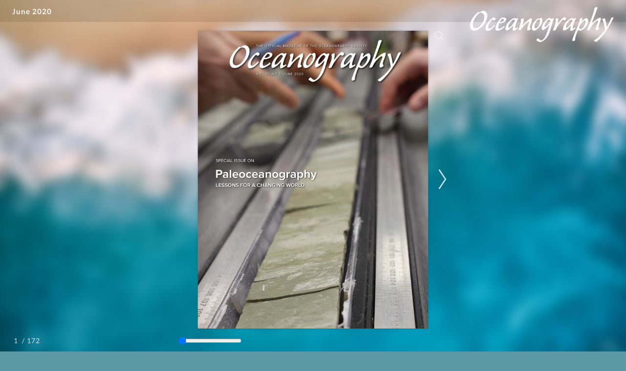

--- FILE ---
content_type: text/html; charset=UTF-8
request_url: https://oceanographydigital.tos.org/flip-book/110286/302831
body_size: 65803
content:

<!DOCTYPE html>
<html lang="en">
  <head>
    <style>
      html { overflow: hidden } 
      body { overflow: auto } 
      html, body { position: absolute; top: 0; left: 0; bottom: 0; right: 0; height: 100vh; margin: 0; padding: 0 }
    </style>
    
    
<link rel="preconnect" href="https://dkl18tmi4r0t8.cloudfront.net" crossorigin />
<link rel="preconnect" href="https://d2yzdrigfuozes.cloudfront.net" crossorigin />

<meta name="robots" content="index,follow">


<meta http-equiv="X-UA-Compatible" content="IE=edge" />
<meta charset="utf-8" />
<meta http-equiv="Content-Type" content="text/html; charset=utf-8" />
<meta name="viewport" content="width=device-width, initial-scale=1.0, maximum-scale=1.0, minimum-scale=1.0, user-scalable=no" />

<meta itemprop="image" content="https://p6aqvvqp5i.execute-api.us-east-2.amazonaws.com/images/share/110286/302831">
<meta name="image" property="og:image" content="https://p6aqvvqp5i.execute-api.us-east-2.amazonaws.com/images/share/110286/302831">
<meta property="og:image" content="https://p6aqvvqp5i.execute-api.us-east-2.amazonaws.com/images/share/110286/302831">
<meta name="twitter:image:src" content="https://p6aqvvqp5i.execute-api.us-east-2.amazonaws.com/images/share/110286/302831">
<meta property="og:image:width" content="1200">
<meta property="og:image:height" content="630">
<meta property="og:image:type" content="image/jpeg">
<meta property="og:title" content="June 2020">
<meta property="og:type" content="article">
<meta property="og:url" content="https://oceanographydigital.tos.org/flip-book/110286/302831">
<meta name="twitter:title" content="June 2020">
 
<title>June 2020</title> 

<meta itemprop="name" content="June 2020">
<meta itemprop="description" content="Special Issue on Paleoceanography: Lessons for a Changing World">
<meta itemprop="bookFormat" content="EBook">

<meta name="description" content="Special Issue on Paleoceanography: Lessons for a Changing World">
<meta property="og:description" content="Special Issue on Paleoceanography: Lessons for a Changing World">
<meta name="twitter:description" content="Special Issue on Paleoceanography: Lessons for a Changing World">
<meta name="twitter:text:description" content="Special Issue on Paleoceanography: Lessons for a Changing World">
<meta name="twitter:card" content="summary_large_image" />
<meta name="twitter:site" content="@Publuu1" />

<link rel="canonical" href="https://oceanographydigital.tos.org/flip-book/110286/302831">

<link rel="alternate" type="application/json+oembed" href="https://publuu.com/flip-book/oembed/?url=https%3A%2F%2Foceanographydigital.tos.org%2Fflip-book%2F110286%2F302831&format=json" title="June 2020" />

<link rel="first" href="https://oceanographydigital.tos.org/flip-book/110286/302831/page/1" />
<link rel="last" href="https://oceanographydigital.tos.org/flip-book/110286/302831/page/172" />
      <link rel="toc" href="https://oceanographydigital.tos.org/flip-book/110286/302831/toc" />

<script src="https://dkl18tmi4r0t8.cloudfront.net/flipbook/202601/assets/scripts/analytics.js?v=2127"></script>


<!-- generics -->
      <link rel="icon" href="https://d1u9ua4yk0lyeu.cloudfront.net/cms/publishers/110286/302831/flipbook-assets/favicon/5947876435e18748efd2-25696105_favicon_32.png" type="image/png" sizes="32x32">
          <link rel="icon" href="https://d1u9ua4yk0lyeu.cloudfront.net/cms/publishers/110286/302831/flipbook-assets/favicon/5947876435e18748efd2-25696105_favicon_57.png" type="image/png" sizes="57x57">
          <link rel="icon" href="https://d1u9ua4yk0lyeu.cloudfront.net/cms/publishers/110286/302831/flipbook-assets/favicon/5947876435e18748efd2-25696105_favicon_76.png" type="image/png" sizes="76x76">
          <link rel="icon" href="https://d1u9ua4yk0lyeu.cloudfront.net/cms/publishers/110286/302831/flipbook-assets/favicon/5947876435e18748efd2-25696105_favicon_96.png" type="image/png" sizes="96x96">
          <link rel="icon" href="https://d1u9ua4yk0lyeu.cloudfront.net/cms/publishers/110286/302831/flipbook-assets/favicon/5947876435e18748efd2-25696105_favicon_128.png" type="image/png" sizes="128x128">
          <link rel="icon" href="https://d1u9ua4yk0lyeu.cloudfront.net/cms/publishers/110286/302831/flipbook-assets/favicon/5947876435e18748efd2-25696105_favicon_192.png" type="image/png" sizes="192x192">
          <link rel="icon" href="https://d1u9ua4yk0lyeu.cloudfront.net/cms/publishers/110286/302831/flipbook-assets/favicon/5947876435e18748efd2-25696105_favicon_228.png" type="image/png" sizes="228x228">
    
  <!-- Android -->
    <link rel="shortcut icon" sizes="196x196" type="image/png" href="https://d1u9ua4yk0lyeu.cloudfront.net/cms/publishers/110286/302831/flipbook-assets/favicon/5947876435e18748efd2-25696105_favicon_196.png">

  <!-- iOS -->
        <link rel="apple-touch-icon" href="https://d1u9ua4yk0lyeu.cloudfront.net/cms/publishers/110286/302831/flipbook-assets/favicon/5947876435e18748efd2-25696105_favicon_120.png" type="image/png" sizes="120x120">
          <link rel="apple-touch-icon" href="https://d1u9ua4yk0lyeu.cloudfront.net/cms/publishers/110286/302831/flipbook-assets/favicon/5947876435e18748efd2-25696105_favicon_152.png" type="image/png" sizes="152x152">
          <link rel="apple-touch-icon" href="https://d1u9ua4yk0lyeu.cloudfront.net/cms/publishers/110286/302831/flipbook-assets/favicon/5947876435e18748efd2-25696105_favicon_180.png" type="image/png" sizes="180x180">
      
<style>
@font-face {
  font-family: 'Lato';
  font-style: normal;
  font-weight: 300;
  font-display: swap;
  src: url(https://katalog.html5flipbooks.com/flip-book/assets/fonts/lato/v23/S6u9w4BMUTPHh7USSwaPGQ3q5d0N7w.woff2) format('woff2');
  unicode-range: U+0100-024F, U+0259, U+1E00-1EFF, U+2020, U+20A0-20AB, U+20AD-20CF, U+2113, U+2C60-2C7F, U+A720-A7FF;
}
@font-face {
  font-family: 'Lato';
  font-style: normal;
  font-weight: 300;
  font-display: swap;
  src: url(https://dkl18tmi4r0t8.cloudfront.net/flipbook/202601/assets/fonts/lato/v23/S6u9w4BMUTPHh7USSwiPGQ3q5d0.woff2) format('woff2');
  unicode-range: U+0000-00FF, U+0131, U+0152-0153, U+02BB-02BC, U+02C6, U+02DA, U+02DC, U+2000-206F, U+2074, U+20AC, U+2122, U+2191, U+2193, U+2212, U+2215, U+FEFF, U+FFFD;
}
@font-face {
  font-family: 'Lato';
  font-style: normal;
  font-weight: 400;
  font-display: swap;
  src: url(https://dkl18tmi4r0t8.cloudfront.net/flipbook/202601/assets/fonts/lato/v23/S6uyw4BMUTPHjxAwXiWtFCfQ7A.woff2) format('woff2');
  unicode-range: U+0100-024F, U+0259, U+1E00-1EFF, U+2020, U+20A0-20AB, U+20AD-20CF, U+2113, U+2C60-2C7F, U+A720-A7FF;
}
@font-face {
  font-family: 'Lato';
  font-style: normal;
  font-weight: 400;
  font-display: swap;
  src: url(https://dkl18tmi4r0t8.cloudfront.net/flipbook/202601/assets/fonts/lato/v23/S6uyw4BMUTPHjx4wXiWtFCc.woff2) format('woff2');
  unicode-range: U+0000-00FF, U+0131, U+0152-0153, U+02BB-02BC, U+02C6, U+02DA, U+02DC, U+2000-206F, U+2074, U+20AC, U+2122, U+2191, U+2193, U+2212, U+2215, U+FEFF, U+FFFD;
}
@font-face {
  font-family: 'Lato';
  font-style: normal;
  font-weight: 700;
  font-display: swap;
  src: url(https://dkl18tmi4r0t8.cloudfront.net/flipbook/202601/assets/fonts/lato/v23/S6u9w4BMUTPHh6UVSwaPGQ3q5d0N7w.woff2) format('woff2');
  unicode-range: U+0100-024F, U+0259, U+1E00-1EFF, U+2020, U+20A0-20AB, U+20AD-20CF, U+2113, U+2C60-2C7F, U+A720-A7FF;
}
@font-face {
  font-family: 'Lato';
  font-style: normal;
  font-weight: 700;
  font-display: swap;
  src: url(https://dkl18tmi4r0t8.cloudfront.net/flipbook/202601/assets/fonts/lato/v23/S6u9w4BMUTPHh6UVSwiPGQ3q5d0.woff2) format('woff2');
  unicode-range: U+0000-00FF, U+0131, U+0152-0153, U+02BB-02BC, U+02C6, U+02DA, U+02DC, U+2000-206F, U+2074, U+20AC, U+2122, U+2191, U+2193, U+2212, U+2215, U+FEFF, U+FFFD;
}
</style>

    <script type="text/javascript">
      window._translations = {"Default Description":"Welcome to interactive presentation, created with Publuu. Enjoy the reading!","Powered By":"Flipbook powered by Publuu.com","Security Title":"Wrong name","Security Description":"Wrong description","State Protected":"Protected","State Still Converting":"Flipbook is converting. This will take just a moment.","QR Code Name":"QR Code to my Flipbook","Sidebar Empty Text":"Start by adding your first heading using the panel on the left.","Sidebar Thumbnails Title":"Thumbnails","Sidebar Table Of Content Title":"Table of Contents","Sidebar Search Title":"Search","Sidebar Search Enter Query":"Enter query","Sidebar Search Min Symbols":"Min. {n} symbols","Sidebar Search Clear":"Clear","Sidebar Search No Results":"No results found!","Sidebar Search Error":"Error","Sidebar Search List Item":"<span>Page {n}<\/span><span>{n} {n}<\/span>","Sidebar Search List Result Text":"Result","Sidebar Search List Results 2 Text":"Results","Sidebar Search List Results 5 Text":"Results","Sidebar Wishlist Title":"My Wishlist","Sidebar Wishlist Text":"The email below will be used by the flipbook owner to follow up.","Sidebar Wishlist Button":"Send Message","Sidebar Wishlist Email Placeholder":"Your e-mail adress","Sidebar Wishlist Mail Status Success":"Successfully sended!","Access Denied Title":"Sorry","Access Denied Subtitle":"You cannot open this publication because of its privacy settings.","Access Denied Text":"You can contact the person who shared it with you and ask to modify its setting.","Lead Form Privacy With Link":"By clicking Submit, you confirm that you agree to the <a href='{n}' id='lead-modal-privacy' target='_blank' rel='nofollow noopener'>flipbook Owner Privacy Policy<\/a> and <a href='{n}' id='lead-modal-privacy' target='_blank' rel='nofollow noopener'>Publuu Privacy Policy<\/a>.","Lead Form Privacy":"By clicking Submit, you confirm that you agree to the <a href='{n}' id='lead-modal-privacy' target='_blank' rel='nofollow noopener'>Publuu Privacy Policy<\/a>.","Lead Form Submit":"SUBMIT","Lead Form Skip":"skip >","Lead Form Tooltip":"This is only a preview version \u2013 to check how the actual lead capture form will work in your flipbook, click SAVE and open it in a separate tab.","Lead Form Validation Required":"Required field","Lead Form Validation Format":"Wrong format","Lead Form Caption Default":"Enter your contact details to access this flipbook","Password Form Title":"This document is password protected","Password Form Placeholder":"Type your password here","Password Form Send":"ENTER","Password Form Error Invalid":"Invalid password.","Print Form Title":"Print flipbook","Print Form Option All":"Print all pages","Print Form Option Current":"Print current page","Print Form Option Range":"Print range","Print Form Submit":"PRINT","Print Form Preview Page":"Page <span id=\"{n}\">{n}<\/span>","Print Form Option Range Error":"Invalid range!","Print Form Modal Message":"Retrieving Document...","Share Form Title":"Share flipbook","Share Form Copy Link":"Copy this link:","Share Form Copy":"COPY","Share Form Copied":"Copied","Alert Form Title":"Audio Autoplay Request","Alert Form Text":"This page includes audio. Would you like to play it?","Alert Form Video Text":"This page includes audio. Would you like to play it?","Alert Form Submit":"Yes, please","Alert Form Decline":"No, thanks","Note Placeholder":"Add a private note...","Page Ranger Label":"Page Slider","Context Menu Option Add Note":"Add private note","Context Menu Option Share Page":"Share this page","Context Menu Option Fullscreen":"Full screen","Elements Description Book Name":"Title","Elements Description Table Of Content":"Table of Contents","Elements Description Preview Back":"Go back","Elements Description Page Number":"Page Number","Elements Description Notes":"Notes","Elements Description Zoom In":"Zoom In","Elements Description Fullscreen":"Fullscreen","Elements Description Thumbnails":"Thumbnails","Elements Description Search":"Search","Elements Description Share":"Share","Elements Description Download":"Download","Elements Description Audio Off":"Turn off Audio","Elements Description Audio On":"Turn on Audio","Elements Description Audio":"Turn on\/off Audio","Elements Description Print":"Print","Elements Description Add Note":"Add Note","Elements Description Previous Page":"Previous Page","Elements Description Next Page":"Next Page","Elements Description Wishlist":"Wishlist","Elements Description Auto Flip":"Auto flip","Sidebar Wishlist Empty":"Your wishlist is empty.","Product Form Visit Website":"Visit Website","Product Form Add To Wishlist":"Add To Wishlist","Product Form Remove From Wishlist":"Remove From Wishlist","Product Form Product Unavailable":"Product Unavailable","Product Form Product Undefiend":"The product is no longer available.","Product Form Socials Share":"Share","Button Close":"Close button","Button Clear":"Clear button","Not Found Page Title":"Publuu - Page Not Found","Not Found Title":"Oops...","Not Found Subtitle":"We can't find this flipbook!","Not Found Text Regular":"It looks like the flipbook you would like to access has been deleted, or link has expired.","Not Found Text Bold":"Please contact with person who shared it with you.","Not Found Link":"Flipbook | Publuu.com","Hotspot Page Title":"Page {n}","Hotspot Link Title":"Visit {n}","Hotspot Phone Title":"Call to {n}","Hotspot Email Title":"Mail to {n}","Logo Go To":"Go to Publuu homepage","Logo Custom Alt":"custom logo added by the user"};
      window.disablelogs = 0;

      window.perftime = 0;
      window.perfcount = 0;
      window.dlid = 0;
      window.productId = '';
      window.blockLayout = '';
      window.actionAfterLoad = '';

      const AudioContext = window.AudioContext || window.webkitAudioContext;
      const audioCtx = new AudioContext();
      const audioElements = document.querySelectorAll('.flip-audio');
      var audio = audioElements[0];

      var APPv = 2127,
        APPm = false,
        bookId = 302831,
        PreloadImages = true,
        publisherId = 110286,
        disablelogs = 0, 
        transparent = 0,
        embedmode = 0,
        debugMode = 0,
        hotspotsLimitReached = 0,
        bookModel = "{\"id\":302831,\"ref_id\":null,\"publisher_id\":110286,\"created_at\":\"2023-04-11T22:36:52.000Z\",\"is_deleted\":false,\"name\":\"June 2020\",\"title\":null,\"description\":\"Special Issue on Paleoceanography: Lessons for a Changing World\",\"published\":true,\"published_at\":\"2023-04-11T22:45:02.000Z\",\"cover_width\":612,\"cover_height\":792,\"new_interactivities_version\":0,\"pages\":172,\"is_converted\":true,\"download_allowed\":true,\"cloudfront_txt\":\"https:\\\/\\\/d1uiew9hysv4w7.cloudfront.net\",\"favicon\":\"https:\\\/\\\/flipbook-assets.s3.us-east-2.amazonaws.com\\\/cms\\\/publishers\\\/110286\\\/302831\\\/flipbook-assets\\\/favicon\\\/5947876435e18748efd2-25696105_favicon.png\",\"cloudfront\":\"https:\\\/\\\/d1uiew9hysv4w7.cloudfront.net\",\"toc\":\"[{\\\"title\\\":\\\"CONTENTS\\\",\\\"page\\\":2,\\\"items\\\":[]},{\\\"title\\\":\\\"SPECIAL ISSUE FEATURES\\\",\\\"page\\\":14,\\\"items\\\":[{\\\"title\\\":\\\"INTRODUCTION TO THE SPECIAL ISSUE. Paleoceanography\\\\u2014Lessons for a Changing World\\\",\\\"page\\\":14,\\\"items\\\":[]},{\\\"title\\\":\\\"Time Machine Biology: Cross-Timescale Integration of Ecology, Evolution, and Oceanography\\\",\\\"page\\\":17,\\\"items\\\":[]},{\\\"title\\\":\\\"Sidebar | On Quantifying Stratigraphic, Chronologic, and Paleo Flux Uncertainties in Paleoceanograph\\\",\\\"page\\\":30,\\\"items\\\":[]},{\\\"title\\\":\\\"Ancient Sea Level as Key to the Future\\\",\\\"page\\\":33,\\\"items\\\":[]},{\\\"title\\\":\\\"Sidebar | Boron Isotopes Provide Insights into Biomineralization, Seawater pH, and Ancient Atmospher\\\",\\\"page\\\":43,\\\"items\\\":[]},{\\\"title\\\":\\\"Linkages Between Dynamic Phytoplankton C:N:P and the Ocean Carbon Cycle Under Climate Change\\\",\\\"page\\\":45,\\\"items\\\":[]},{\\\"title\\\":\\\"Sidebar | Direct Measures of the Vigor of Ocean Circulation via Particle Grain Size\\\",\\\"page\\\":54,\\\"items\\\":[]},{\\\"title\\\":\\\"Regional Character of the \\\\u201cGlobal Monsoon\\\\u201d: Paleoclimate Insights from Northwest Indian Lacustrine S\\\",\\\"page\\\":57,\\\"items\\\":[]},{\\\"title\\\":\\\"Sidebar | Illuminating the Past to See the Future of Western Boundary Currents: Micropaleontological\\\",\\\"page\\\":66,\\\"items\\\":[]},{\\\"title\\\":\\\"Extending the Instrumental Record of Ocean-Atmosphere Variability into the Last Interglacial Using T\\\",\\\"page\\\":69,\\\"items\\\":[]},{\\\"title\\\":\\\"Reconstruction of Ocean Circulation Based on Neodymium Isotopic Composition: Potential Limitations a\\\",\\\"page\\\":81,\\\"items\\\":[]},{\\\"title\\\":\\\"Sidebar | Amundsen Sea Coastal Ice Rises: Future Sites for Marine-Focused Ice Core Records\\\",\\\"page\\\":89,\\\"items\\\":[]},{\\\"title\\\":\\\"The Antarctic Ice Sheet: A Paleoclimate Modeling Perspective\\\",\\\"page\\\":91,\\\"items\\\":[]},{\\\"title\\\":\\\"Sidebar | The Mid-Pleistocene Enigma\\\",\\\"page\\\":102,\\\"items\\\":[]},{\\\"title\\\":\\\"Archaeal Membrane Lipid-Based Paleothermometry for Applications in Polar Oceans\\\",\\\"page\\\":105,\\\"items\\\":[]},{\\\"title\\\":\\\"Sidebar | Diatoms as Sea Ice Proxies\\\",\\\"page\\\":116,\\\"items\\\":[]},{\\\"title\\\":\\\"The Potential of Sedimentary Ancient DNA to Reconstruct Past Ocean Ecosystems\\\",\\\"page\\\":117,\\\"items\\\":[]},{\\\"title\\\":\\\"Sidebar | A Memory of Ice: The Antarctic Voyage of the Glomar Challenger\\\",\\\"page\\\":125,\\\"items\\\":[]}]},{\\\"title\\\":\\\"REGULAR ISSUE FEATURES\\\",\\\"page\\\":127,\\\"items\\\":[{\\\"title\\\":\\\"The Origins of Oceanography in France: The Scientific Expeditions of Travailleur and Talisman (1880\\\\u2013\\\",\\\"page\\\":127,\\\"items\\\":[]},{\\\"title\\\":\\\"How Do Advisor Assessments of Diverse Undergraduate Researchers Compare with the Students\\\\u2019 Self-Asse\\\",\\\"page\\\":135,\\\"items\\\":[]},{\\\"title\\\":\\\"Deep Ocean Passive Acoustic Technologies for Exploration of Ocean and Surface Sea Worlds in the Oute\\\",\\\"page\\\":145,\\\"items\\\":[]}]},{\\\"title\\\":\\\"DEPARTMENTS\\\",\\\"page\\\":6,\\\"items\\\":[{\\\"title\\\":\\\"QUARTERDECK. Oceanography During the COVID-19 Pandemic\\\",\\\"page\\\":6,\\\"items\\\":[]},{\\\"title\\\":\\\"FROM THE PRESIDENT. Ocean Science During the Corona Virus Pandemic: Challenges and Opportunities\\\",\\\"page\\\":7,\\\"items\\\":[]},{\\\"title\\\":\\\"COMMENTARY. Strategies for Running a Successful Virtual Career Panel\\\",\\\"page\\\":9,\\\"items\\\":[]},{\\\"title\\\":\\\"RIPPLE MARKS. Good News Fish Story\\\",\\\"page\\\":11,\\\"items\\\":[]},{\\\"title\\\":\\\"DIY OCEANOGRAPHY. The Pressure of In Situ Gases Instrument (PIGI) for Autonomous Shipboard Measureme\\\",\\\"page\\\":157,\\\"items\\\":[]},{\\\"title\\\":\\\"THE OCEANOGRAPHY CLASSROOM. Project EDDIE: Using Real Data in Ocean Science Classrooms\\\",\\\"page\\\":164,\\\"items\\\":[]},{\\\"title\\\":\\\"CAREER PROFILE. Stephanie Wear, Senior Scientist and Strategy Advisor, Global Science, The Nature C\\\",\\\"page\\\":166,\\\"items\\\":[]},{\\\"title\\\":\\\"CAREER PROFILE. Kim I. Martini, Senior Oceanographer, Sea-Bird Scientific\\\",\\\"page\\\":167,\\\"items\\\":[]},{\\\"title\\\":\\\"TRIBUTE. A Tribute to Thomas B. Sanford (1940\\\\u20132020)\\\\r\\\",\\\"page\\\":169,\\\"items\\\":[]}]}]\",\"is_canva\":0,\"is_editor\":0,\"is_demo\":0,\"enable_protected_domain\":false,\"protected_domains\":\"[]\",\"toplogo_image\":\"https:\\\/\\\/d1u9ua4yk0lyeu.cloudfront.net\\\/cms\\\/publishers\\\/110286\\\/295051\\\/flipbook-assets\\\/23746077064345343cf85e1-02063311.png\",\"version\":1,\"force_status_code\":null,\"socials_thumbnail\":null,\"gtag\":null,\"settings\":{\"name\":\"June 2020\",\"description\":\"Special Issue on Paleoceanography: Lessons for a Changing World\",\"background_mode\":2,\"background_color\":\"f6f9fe\",\"background_texture\":\"https:\\\/\\\/dkl18tmi4r0t8.cloudfront.net\\\/textures\\\/bg_1.webp\",\"background_image\":\"https:\\\/\\\/d1u9ua4yk0lyeu.cloudfront.net\\\/cms\\\/publishers\\\/110286\\\/295032\\\/flipbook-assets\\\/1235983691642c7c936ab3d2-23773988.jpg\",\"background_image_color\":\"5a98a5\",\"background_texture_color\":\"e9e9e9\",\"bottom_menu_color_mode\":\"light\",\"show_download_button\":true,\"show_title\":true,\"show_page_number\":true,\"show_print_button\":true,\"show_thumbnails_button\":true,\"show_fullscreen_button\":true,\"show_page_slider\":true,\"show_zoom_button\":true,\"show_audio_button\":true,\"show_single_page_mode\":false,\"show_shadow_inside\":true,\"show_google_index\":true,\"show_book_thickness\":true,\"show_right_to_left\":false,\"show_toc_button\":true,\"show_share_button\":true,\"show_corner_fold\":true,\"show_note_button\":false,\"show_search_button\":true,\"is_password_protected\":false,\"toplogo_image\":\"https:\\\/\\\/d1u9ua4yk0lyeu.cloudfront.net\\\/cms\\\/publishers\\\/110286\\\/295051\\\/flipbook-assets\\\/23746077064345343cf85e1-02063311.png\",\"toplogo_image_url\":\"https:\\\/\\\/oceanography.publuu.com\",\"lead_form_enabled\":false,\"lead_form_page\":1,\"lead_form_caption\":\"Enter your contact details to access this flipbook\",\"lead_form_fields\":\"[{\\\"name\\\":\\\"E-mail\\\",\\\"required\\\":true},{\\\"name\\\":\\\"Phone\\\",\\\"required\\\":false}]\",\"lead_form_allow_skip\":true,\"lead_form_custom_policy\":false,\"lead_form_custom_policy_link\":\"\",\"lead_form_image_enabled\":true,\"protected_domains\":\"[]\",\"favicon\":\"https:\\\/\\\/d1u9ua4yk0lyeu.cloudfront.net\\\/cms\\\/publishers\\\/110286\\\/302831\\\/flipbook-assets\\\/favicon\\\/5947876435e18748efd2-25696105_favicon.png\",\"enable_protected_domain\":false,\"auto_flip_enabled\":false,\"auto_flip_duration\":3,\"auto_flip_loop_continously\":true,\"auto_flip_loop_times\":1,\"hard_cover_enabled\":false,\"hard_cover_color\":null,\"page_effect\":\"FLIP\",\"dlid_verified\":false,\"toplogo_node_type\":\"LINK\"},\"interactivites\":[{\"page\":0,\"areas\":[]},{\"page\":1,\"areas\":[]},{\"page\":2,\"areas\":[{\"area_number\":1,\"icon_is_visible\":false,\"area_is_visible\":true,\"position_x\":\"8.824\",\"position_y\":\"34.821\",\"width\":\"45.776\",\"height\":\"2.16\",\"icon\":1,\"icon_x\":34.8,\"icon_y\":34.8,\"icon_color\":\"ffffffff\",\"icon_background_color\":\"3c63c2ff\",\"data\":{\"type\":\"page\",\"value\":16,\"conversion\":1},\"type\":\"link\"},{\"area_number\":2,\"icon_is_visible\":false,\"area_is_visible\":true,\"position_x\":\"13.529\",\"position_y\":\"36.896\",\"width\":\"19.985\",\"height\":\"1.351\",\"icon\":1,\"icon_x\":34.8,\"icon_y\":34.8,\"icon_color\":\"ffffffff\",\"icon_background_color\":\"3c63c2ff\",\"data\":{\"type\":\"page\",\"value\":16,\"conversion\":1},\"type\":\"link\"},{\"area_number\":3,\"icon_is_visible\":false,\"area_is_visible\":true,\"position_x\":\"13.529\",\"position_y\":\"38.364999999999995\",\"width\":\"37.225\",\"height\":\"1.191\",\"icon\":1,\"icon_x\":34.8,\"icon_y\":34.8,\"icon_color\":\"ffffffff\",\"icon_background_color\":\"3c63c2ff\",\"data\":{\"type\":\"page\",\"value\":16,\"conversion\":1},\"type\":\"link\"},{\"area_number\":4,\"icon_is_visible\":false,\"area_is_visible\":true,\"position_x\":\"8.824\",\"position_y\":\"39.760000000000005\",\"width\":\"52.941\",\"height\":\"2.16\",\"icon\":1,\"icon_x\":34.8,\"icon_y\":34.8,\"icon_color\":\"ffffffff\",\"icon_background_color\":\"3c63c2ff\",\"data\":{\"type\":\"page\",\"value\":19,\"conversion\":1},\"type\":\"link\"},{\"area_number\":5,\"icon_is_visible\":false,\"area_is_visible\":true,\"position_x\":\"13.529\",\"position_y\":\"41.836\",\"width\":\"12.948\",\"height\":\"1.351\",\"icon\":1,\"icon_x\":34.8,\"icon_y\":34.8,\"icon_color\":\"ffffffff\",\"icon_background_color\":\"3c63c2ff\",\"data\":{\"type\":\"page\",\"value\":19,\"conversion\":1},\"type\":\"link\"},{\"area_number\":6,\"icon_is_visible\":false,\"area_is_visible\":true,\"position_x\":\"13.529\",\"position_y\":\"43.305\",\"width\":\"45.961\",\"height\":\"1.191\",\"icon\":1,\"icon_x\":34.8,\"icon_y\":34.8,\"icon_color\":\"ffffffff\",\"icon_background_color\":\"3c63c2ff\",\"data\":{\"type\":\"page\",\"value\":19,\"conversion\":1},\"type\":\"link\"},{\"area_number\":7,\"icon_is_visible\":false,\"area_is_visible\":true,\"position_x\":\"13.529\",\"position_y\":\"44.567\",\"width\":\"41.874\",\"height\":\"1.191\",\"icon\":1,\"icon_x\":34.8,\"icon_y\":34.8,\"icon_color\":\"ffffffff\",\"icon_background_color\":\"3c63c2ff\",\"data\":{\"type\":\"page\",\"value\":19,\"conversion\":1},\"type\":\"link\"},{\"area_number\":8,\"icon_is_visible\":false,\"area_is_visible\":true,\"position_x\":\"13.529\",\"position_y\":\"45.83\",\"width\":\"33.6\",\"height\":\"1.191\",\"icon\":1,\"icon_x\":34.8,\"icon_y\":34.8,\"icon_color\":\"ffffffff\",\"icon_background_color\":\"3c63c2ff\",\"data\":{\"type\":\"page\",\"value\":19,\"conversion\":1},\"type\":\"link\"},{\"area_number\":9,\"icon_is_visible\":false,\"area_is_visible\":true,\"position_x\":\"8.824\",\"position_y\":\"47.224999999999994\",\"width\":\"49.051\",\"height\":\"2.16\",\"icon\":1,\"icon_x\":34.8,\"icon_y\":34.8,\"icon_color\":\"ffffffff\",\"icon_background_color\":\"3c63c2ff\",\"data\":{\"type\":\"page\",\"value\":32,\"conversion\":1},\"type\":\"link\"},{\"area_number\":10,\"icon_is_visible\":false,\"area_is_visible\":true,\"position_x\":\"13.529\",\"position_y\":\"49.300000000000004\",\"width\":\"23.316\",\"height\":\"1.351\",\"icon\":1,\"icon_x\":34.8,\"icon_y\":34.8,\"icon_color\":\"ffffffff\",\"icon_background_color\":\"3c63c2ff\",\"data\":{\"type\":\"page\",\"value\":32,\"conversion\":1},\"type\":\"link\"},{\"area_number\":11,\"icon_is_visible\":false,\"area_is_visible\":true,\"position_x\":\"13.529\",\"position_y\":\"50.769\",\"width\":\"6.806\",\"height\":\"1.191\",\"icon\":1,\"icon_x\":34.8,\"icon_y\":34.8,\"icon_color\":\"ffffffff\",\"icon_background_color\":\"3c63c2ff\",\"data\":{\"type\":\"page\",\"value\":32,\"conversion\":1},\"type\":\"link\"},{\"area_number\":12,\"icon_is_visible\":false,\"area_is_visible\":true,\"position_x\":\"8.824\",\"position_y\":\"52.164\",\"width\":\"30.35\",\"height\":\"2.16\",\"icon\":1,\"icon_x\":34.8,\"icon_y\":34.8,\"icon_color\":\"ffffffff\",\"icon_background_color\":\"3c63c2ff\",\"data\":{\"type\":\"page\",\"value\":35,\"conversion\":1},\"type\":\"link\"},{\"area_number\":13,\"icon_is_visible\":false,\"area_is_visible\":true,\"position_x\":\"13.529\",\"position_y\":\"54.32\",\"width\":\"48.018\",\"height\":\"1.191\",\"icon\":1,\"icon_x\":34.8,\"icon_y\":34.8,\"icon_color\":\"ffffffff\",\"icon_background_color\":\"3c63c2ff\",\"data\":{\"type\":\"page\",\"value\":35,\"conversion\":1},\"type\":\"link\"},{\"area_number\":14,\"icon_is_visible\":false,\"area_is_visible\":true,\"position_x\":\"8.824\",\"position_y\":\"55.715\",\"width\":\"47.04\",\"height\":\"2.16\",\"icon\":1,\"icon_x\":34.8,\"icon_y\":34.8,\"icon_color\":\"ffffffff\",\"icon_background_color\":\"3c63c2ff\",\"data\":{\"type\":\"page\",\"value\":45,\"conversion\":1},\"type\":\"link\"},{\"area_number\":15,\"icon_is_visible\":false,\"area_is_visible\":true,\"position_x\":\"13.529\",\"position_y\":\"57.789\",\"width\":\"29.214\",\"height\":\"1.36\",\"icon\":1,\"icon_x\":34.8,\"icon_y\":34.8,\"icon_color\":\"ffffffff\",\"icon_background_color\":\"3c63c2ff\",\"data\":{\"type\":\"page\",\"value\":45,\"conversion\":1},\"type\":\"link\"},{\"area_number\":16,\"icon_is_visible\":false,\"area_is_visible\":true,\"position_x\":\"13.529\",\"position_y\":\"59.259\",\"width\":\"24.193\",\"height\":\"1.191\",\"icon\":1,\"icon_x\":34.8,\"icon_y\":34.8,\"icon_color\":\"ffffffff\",\"icon_background_color\":\"3c63c2ff\",\"data\":{\"type\":\"page\",\"value\":45,\"conversion\":1},\"type\":\"link\"},{\"area_number\":17,\"icon_is_visible\":false,\"area_is_visible\":true,\"position_x\":\"8.824\",\"position_y\":\"60.653999999999996\",\"width\":\"52.454\",\"height\":\"2.16\",\"icon\":1,\"icon_x\":34.8,\"icon_y\":34.8,\"icon_color\":\"ffffffff\",\"icon_background_color\":\"3c63c2ff\",\"data\":{\"type\":\"page\",\"value\":47,\"conversion\":1},\"type\":\"link\"},{\"area_number\":18,\"icon_is_visible\":false,\"area_is_visible\":true,\"position_x\":\"13.529\",\"position_y\":\"62.730000000000004\",\"width\":\"19.379\",\"height\":\"1.351\",\"icon\":1,\"icon_x\":34.8,\"icon_y\":34.8,\"icon_color\":\"ffffffff\",\"icon_background_color\":\"3c63c2ff\",\"data\":{\"type\":\"page\",\"value\":47,\"conversion\":1},\"type\":\"link\"},{\"area_number\":19,\"icon_is_visible\":false,\"area_is_visible\":true,\"position_x\":\"13.529\",\"position_y\":\"64.199\",\"width\":\"25.336\",\"height\":\"1.191\",\"icon\":1,\"icon_x\":34.8,\"icon_y\":34.8,\"icon_color\":\"ffffffff\",\"icon_background_color\":\"3c63c2ff\",\"data\":{\"type\":\"page\",\"value\":47,\"conversion\":1},\"type\":\"link\"},{\"area_number\":20,\"icon_is_visible\":false,\"area_is_visible\":true,\"position_x\":\"8.824\",\"position_y\":\"65.594\",\"width\":\"51.334\",\"height\":\"2.16\",\"icon\":1,\"icon_x\":34.8,\"icon_y\":34.8,\"icon_color\":\"ffffffff\",\"icon_background_color\":\"3c63c2ff\",\"data\":{\"type\":\"page\",\"value\":56,\"conversion\":1},\"type\":\"link\"},{\"area_number\":21,\"icon_is_visible\":false,\"area_is_visible\":true,\"position_x\":\"13.529\",\"position_y\":\"67.669\",\"width\":\"7.044\",\"height\":\"1.351\",\"icon\":1,\"icon_x\":34.8,\"icon_y\":34.8,\"icon_color\":\"ffffffff\",\"icon_background_color\":\"3c63c2ff\",\"data\":{\"type\":\"page\",\"value\":56,\"conversion\":1},\"type\":\"link\"},{\"area_number\":22,\"icon_is_visible\":false,\"area_is_visible\":true,\"position_x\":\"13.529\",\"position_y\":\"69.138\",\"width\":\"8.354\",\"height\":\"1.191\",\"icon\":1,\"icon_x\":34.8,\"icon_y\":34.8,\"icon_color\":\"ffffffff\",\"icon_background_color\":\"3c63c2ff\",\"data\":{\"type\":\"page\",\"value\":56,\"conversion\":1},\"type\":\"link\"},{\"area_number\":23,\"icon_is_visible\":false,\"area_is_visible\":true,\"position_x\":\"8.824\",\"position_y\":\"70.533\",\"width\":\"52.227\",\"height\":\"2.16\",\"icon\":1,\"icon_x\":34.8,\"icon_y\":34.8,\"icon_color\":\"ffffffff\",\"icon_background_color\":\"3c63c2ff\",\"data\":{\"type\":\"page\",\"value\":59,\"conversion\":1},\"type\":\"link\"},{\"area_number\":24,\"icon_is_visible\":false,\"area_is_visible\":true,\"position_x\":\"13.529\",\"position_y\":\"72.608\",\"width\":\"26.086\",\"height\":\"1.351\",\"icon\":1,\"icon_x\":34.8,\"icon_y\":34.8,\"icon_color\":\"ffffffff\",\"icon_background_color\":\"3c63c2ff\",\"data\":{\"type\":\"page\",\"value\":59,\"conversion\":1},\"type\":\"link\"},{\"area_number\":25,\"icon_is_visible\":false,\"area_is_visible\":true,\"position_x\":\"13.529\",\"position_y\":\"74.077\",\"width\":\"5.999\",\"height\":\"1.191\",\"icon\":1,\"icon_x\":34.8,\"icon_y\":34.8,\"icon_color\":\"ffffffff\",\"icon_background_color\":\"3c63c2ff\",\"data\":{\"type\":\"page\",\"value\":59,\"conversion\":1},\"type\":\"link\"},{\"area_number\":26,\"icon_is_visible\":false,\"area_is_visible\":true,\"position_x\":\"8.824\",\"position_y\":\"75.473\",\"width\":\"50.49\",\"height\":\"2.16\",\"icon\":1,\"icon_x\":34.8,\"icon_y\":34.8,\"icon_color\":\"ffffffff\",\"icon_background_color\":\"3c63c2ff\",\"data\":{\"type\":\"page\",\"value\":68,\"conversion\":1},\"type\":\"link\"},{\"area_number\":27,\"icon_is_visible\":false,\"area_is_visible\":true,\"position_x\":\"13.529\",\"position_y\":\"77.548\",\"width\":\"40.387\",\"height\":\"1.351\",\"icon\":1,\"icon_x\":34.8,\"icon_y\":34.8,\"icon_color\":\"ffffffff\",\"icon_background_color\":\"3c63c2ff\",\"data\":{\"type\":\"page\",\"value\":68,\"conversion\":1},\"type\":\"link\"},{\"area_number\":28,\"icon_is_visible\":false,\"area_is_visible\":true,\"position_x\":\"13.529\",\"position_y\":\"78.937\",\"width\":\"12.16\",\"height\":\"1.351\",\"icon\":1,\"icon_x\":34.8,\"icon_y\":34.8,\"icon_color\":\"ffffffff\",\"icon_background_color\":\"3c63c2ff\",\"data\":{\"type\":\"page\",\"value\":68,\"conversion\":1},\"type\":\"link\"},{\"area_number\":29,\"icon_is_visible\":false,\"area_is_visible\":true,\"position_x\":\"13.529\",\"position_y\":\"80.406\",\"width\":\"25.806\",\"height\":\"1.191\",\"icon\":1,\"icon_x\":34.8,\"icon_y\":34.8,\"icon_color\":\"ffffffff\",\"icon_background_color\":\"3c63c2ff\",\"data\":{\"type\":\"page\",\"value\":68,\"conversion\":1},\"type\":\"link\"},{\"area_number\":30,\"icon_is_visible\":false,\"area_is_visible\":true,\"position_x\":\"8.824\",\"position_y\":\"81.801\",\"width\":\"52.32\",\"height\":\"2.16\",\"icon\":1,\"icon_x\":34.8,\"icon_y\":34.8,\"icon_color\":\"ffffffff\",\"icon_background_color\":\"3c63c2ff\",\"data\":{\"type\":\"page\",\"value\":71,\"conversion\":1},\"type\":\"link\"},{\"area_number\":31,\"icon_is_visible\":false,\"area_is_visible\":true,\"position_x\":\"13.529\",\"position_y\":\"83.876\",\"width\":\"27.479\",\"height\":\"1.351\",\"icon\":1,\"icon_x\":34.8,\"icon_y\":34.8,\"icon_color\":\"ffffffff\",\"icon_background_color\":\"3c63c2ff\",\"data\":{\"type\":\"page\",\"value\":71,\"conversion\":1},\"type\":\"link\"},{\"area_number\":32,\"icon_is_visible\":false,\"area_is_visible\":true,\"position_x\":\"13.529\",\"position_y\":\"85.345\",\"width\":\"6.05\",\"height\":\"1.191\",\"icon\":1,\"icon_x\":34.8,\"icon_y\":34.8,\"icon_color\":\"ffffffff\",\"icon_background_color\":\"3c63c2ff\",\"data\":{\"type\":\"page\",\"value\":71,\"conversion\":1},\"type\":\"link\"},{\"area_number\":33,\"icon_is_visible\":false,\"area_is_visible\":true,\"position_x\":\"8.824\",\"position_y\":\"86.74000000000001\",\"width\":\"43.601\",\"height\":\"2.16\",\"icon\":1,\"icon_x\":34.8,\"icon_y\":34.8,\"icon_color\":\"ffffffff\",\"icon_background_color\":\"3c63c2ff\",\"data\":{\"type\":\"page\",\"value\":83,\"conversion\":1},\"type\":\"link\"},{\"area_number\":34,\"icon_is_visible\":false,\"area_is_visible\":true,\"position_x\":\"13.529\",\"position_y\":\"88.816\",\"width\":\"43.137\",\"height\":\"1.351\",\"icon\":1,\"icon_x\":34.8,\"icon_y\":34.8,\"icon_color\":\"ffffffff\",\"icon_background_color\":\"3c63c2ff\",\"data\":{\"type\":\"page\",\"value\":83,\"conversion\":1},\"type\":\"link\"},{\"area_number\":35,\"icon_is_visible\":false,\"area_is_visible\":true,\"position_x\":\"13.529\",\"position_y\":\"90.20400000000001\",\"width\":\"17.683\",\"height\":\"1.351\",\"icon\":1,\"icon_x\":34.8,\"icon_y\":34.8,\"icon_color\":\"ffffffff\",\"icon_background_color\":\"3c63c2ff\",\"data\":{\"type\":\"page\",\"value\":83,\"conversion\":1},\"type\":\"link\"},{\"area_number\":36,\"icon_is_visible\":false,\"area_is_visible\":true,\"position_x\":\"13.529\",\"position_y\":\"91.673\",\"width\":\"44.42\",\"height\":\"1.191\",\"icon\":1,\"icon_x\":34.8,\"icon_y\":34.8,\"icon_color\":\"ffffffff\",\"icon_background_color\":\"3c63c2ff\",\"data\":{\"type\":\"page\",\"value\":83,\"conversion\":1},\"type\":\"link\"}]},{\"page\":3,\"areas\":[{\"area_number\":37,\"icon_is_visible\":false,\"area_is_visible\":true,\"position_x\":\"38.235\",\"position_y\":\"4.153000000000002\",\"width\":\"48.418\",\"height\":\"2.16\",\"icon\":1,\"icon_x\":34.8,\"icon_y\":34.8,\"icon_color\":\"ffffffff\",\"icon_background_color\":\"3c63c2ff\",\"data\":{\"type\":\"page\",\"value\":91,\"conversion\":1},\"type\":\"link\"},{\"area_number\":38,\"icon_is_visible\":false,\"area_is_visible\":true,\"position_x\":\"42.941\",\"position_y\":\"6.2279999999999935\",\"width\":\"17.55\",\"height\":\"1.351\",\"icon\":1,\"icon_x\":34.8,\"icon_y\":34.8,\"icon_color\":\"ffffffff\",\"icon_background_color\":\"3c63c2ff\",\"data\":{\"type\":\"page\",\"value\":91,\"conversion\":1},\"type\":\"link\"},{\"area_number\":39,\"icon_is_visible\":false,\"area_is_visible\":true,\"position_x\":\"42.941\",\"position_y\":\"7.697000000000005\",\"width\":\"5.822\",\"height\":\"1.191\",\"icon\":1,\"icon_x\":34.8,\"icon_y\":34.8,\"icon_color\":\"ffffffff\",\"icon_background_color\":\"3c63c2ff\",\"data\":{\"type\":\"page\",\"value\":91,\"conversion\":1},\"type\":\"link\"},{\"area_number\":40,\"icon_is_visible\":false,\"area_is_visible\":true,\"position_x\":\"38.235\",\"position_y\":\"9.093\",\"width\":\"45.433\",\"height\":\"2.16\",\"icon\":1,\"icon_x\":34.8,\"icon_y\":34.8,\"icon_color\":\"ffffffff\",\"icon_background_color\":\"3c63c2ff\",\"data\":{\"type\":\"page\",\"value\":93,\"conversion\":1},\"type\":\"link\"},{\"area_number\":41,\"icon_is_visible\":false,\"area_is_visible\":true,\"position_x\":\"42.941\",\"position_y\":\"11.247999999999992\",\"width\":\"20.23\",\"height\":\"1.191\",\"icon\":1,\"icon_x\":34.8,\"icon_y\":34.8,\"icon_color\":\"ffffffff\",\"icon_background_color\":\"3c63c2ff\",\"data\":{\"type\":\"page\",\"value\":93,\"conversion\":1},\"type\":\"link\"},{\"area_number\":42,\"icon_is_visible\":false,\"area_is_visible\":true,\"position_x\":\"38.235\",\"position_y\":\"12.642999999999997\",\"width\":\"30.718\",\"height\":\"2.16\",\"icon\":1,\"icon_x\":34.8,\"icon_y\":34.8,\"icon_color\":\"ffffffff\",\"icon_background_color\":\"3c63c2ff\",\"data\":{\"type\":\"page\",\"value\":104,\"conversion\":1},\"type\":\"link\"},{\"area_number\":43,\"icon_is_visible\":false,\"area_is_visible\":true,\"position_x\":\"42.941\",\"position_y\":\"14.798000000000004\",\"width\":\"15.802\",\"height\":\"1.191\",\"icon\":1,\"icon_x\":34.8,\"icon_y\":34.8,\"icon_color\":\"ffffffff\",\"icon_background_color\":\"3c63c2ff\",\"data\":{\"type\":\"page\",\"value\":104,\"conversion\":1},\"type\":\"link\"},{\"area_number\":44,\"icon_is_visible\":false,\"area_is_visible\":true,\"position_x\":\"38.235\",\"position_y\":\"16.194\",\"width\":\"51.208\",\"height\":\"2.16\",\"icon\":1,\"icon_x\":34.8,\"icon_y\":34.8,\"icon_color\":\"ffffffff\",\"icon_background_color\":\"3c63c2ff\",\"data\":{\"type\":\"page\",\"value\":107,\"conversion\":1},\"type\":\"link\"},{\"area_number\":45,\"icon_is_visible\":false,\"area_is_visible\":true,\"position_x\":\"42.941\",\"position_y\":\"18.269000000000005\",\"width\":\"9.115\",\"height\":\"1.351\",\"icon\":1,\"icon_x\":34.8,\"icon_y\":34.8,\"icon_color\":\"ffffffff\",\"icon_background_color\":\"3c63c2ff\",\"data\":{\"type\":\"page\",\"value\":107,\"conversion\":1},\"type\":\"link\"},{\"area_number\":46,\"icon_is_visible\":false,\"area_is_visible\":true,\"position_x\":\"42.941\",\"position_y\":\"19.738000000000003\",\"width\":\"19.869\",\"height\":\"1.191\",\"icon\":1,\"icon_x\":34.8,\"icon_y\":34.8,\"icon_color\":\"ffffffff\",\"icon_background_color\":\"3c63c2ff\",\"data\":{\"type\":\"page\",\"value\":107,\"conversion\":1},\"type\":\"link\"},{\"area_number\":47,\"icon_is_visible\":false,\"area_is_visible\":true,\"position_x\":\"38.235\",\"position_y\":\"21.133000000000006\",\"width\":\"28.825\",\"height\":\"2.16\",\"icon\":1,\"icon_x\":34.8,\"icon_y\":34.8,\"icon_color\":\"ffffffff\",\"icon_background_color\":\"3c63c2ff\",\"data\":{\"type\":\"page\",\"value\":118,\"conversion\":1},\"type\":\"link\"},{\"area_number\":48,\"icon_is_visible\":false,\"area_is_visible\":true,\"position_x\":\"42.941\",\"position_y\":\"23.288\",\"width\":\"8.659\",\"height\":\"1.191\",\"icon\":1,\"icon_x\":34.8,\"icon_y\":34.8,\"icon_color\":\"ffffffff\",\"icon_background_color\":\"3c63c2ff\",\"data\":{\"type\":\"page\",\"value\":118,\"conversion\":1},\"type\":\"link\"},{\"area_number\":49,\"icon_is_visible\":false,\"area_is_visible\":true,\"position_x\":\"38.235\",\"position_y\":\"24.683000000000003\",\"width\":\"50.734\",\"height\":\"2.16\",\"icon\":1,\"icon_x\":34.8,\"icon_y\":34.8,\"icon_color\":\"ffffffff\",\"icon_background_color\":\"3c63c2ff\",\"data\":{\"type\":\"page\",\"value\":119,\"conversion\":1},\"type\":\"link\"},{\"area_number\":50,\"icon_is_visible\":false,\"area_is_visible\":true,\"position_x\":\"42.941\",\"position_y\":\"26.759\",\"width\":\"8.135\",\"height\":\"1.351\",\"icon\":1,\"icon_x\":34.8,\"icon_y\":34.8,\"icon_color\":\"ffffffff\",\"icon_background_color\":\"3c63c2ff\",\"data\":{\"type\":\"page\",\"value\":119,\"conversion\":1},\"type\":\"link\"},{\"area_number\":51,\"icon_is_visible\":false,\"area_is_visible\":true,\"position_x\":\"42.941\",\"position_y\":\"28.227999999999998\",\"width\":\"10.693\",\"height\":\"1.191\",\"icon\":1,\"icon_x\":34.8,\"icon_y\":34.8,\"icon_color\":\"ffffffff\",\"icon_background_color\":\"3c63c2ff\",\"data\":{\"type\":\"page\",\"value\":119,\"conversion\":1},\"type\":\"link\"},{\"area_number\":52,\"icon_is_visible\":false,\"area_is_visible\":true,\"position_x\":\"38.235\",\"position_y\":\"29.623\",\"width\":\"46.134\",\"height\":\"2.16\",\"icon\":1,\"icon_x\":34.8,\"icon_y\":34.8,\"icon_color\":\"ffffffff\",\"icon_background_color\":\"3c63c2ff\",\"data\":{\"type\":\"page\",\"value\":127,\"conversion\":1},\"type\":\"link\"},{\"area_number\":53,\"icon_is_visible\":false,\"area_is_visible\":true,\"position_x\":\"42.941\",\"position_y\":\"31.698000000000008\",\"width\":\"7.615\",\"height\":\"1.351\",\"icon\":1,\"icon_x\":34.8,\"icon_y\":34.8,\"icon_color\":\"ffffffff\",\"icon_background_color\":\"3c63c2ff\",\"data\":{\"type\":\"page\",\"value\":127,\"conversion\":1},\"type\":\"link\"},{\"area_number\":54,\"icon_is_visible\":false,\"area_is_visible\":true,\"position_x\":\"42.941\",\"position_y\":\"33.167\",\"width\":\"22.741\",\"height\":\"1.191\",\"icon\":1,\"icon_x\":34.8,\"icon_y\":34.8,\"icon_color\":\"ffffffff\",\"icon_background_color\":\"3c63c2ff\",\"data\":{\"type\":\"page\",\"value\":127,\"conversion\":1},\"type\":\"link\"},{\"area_number\":55,\"icon_is_visible\":false,\"area_is_visible\":true,\"position_x\":\"38.235\",\"position_y\":\"38.277\",\"width\":\"50.204\",\"height\":\"2.16\",\"icon\":1,\"icon_x\":34.8,\"icon_y\":34.8,\"icon_color\":\"ffffffff\",\"icon_background_color\":\"3c63c2ff\",\"data\":{\"type\":\"page\",\"value\":129,\"conversion\":1},\"type\":\"link\"},{\"area_number\":56,\"icon_is_visible\":false,\"area_is_visible\":true,\"position_x\":\"42.941\",\"position_y\":\"40.352000000000004\",\"width\":\"25.235\",\"height\":\"1.351\",\"icon\":1,\"icon_x\":34.8,\"icon_y\":34.8,\"icon_color\":\"ffffffff\",\"icon_background_color\":\"3c63c2ff\",\"data\":{\"type\":\"page\",\"value\":129,\"conversion\":1},\"type\":\"link\"},{\"area_number\":57,\"icon_is_visible\":false,\"area_is_visible\":true,\"position_x\":\"42.941\",\"position_y\":\"41.821\",\"width\":\"7.818\",\"height\":\"1.191\",\"icon\":1,\"icon_x\":34.8,\"icon_y\":34.8,\"icon_color\":\"ffffffff\",\"icon_background_color\":\"3c63c2ff\",\"data\":{\"type\":\"page\",\"value\":129,\"conversion\":1},\"type\":\"link\"},{\"area_number\":58,\"icon_is_visible\":false,\"area_is_visible\":true,\"position_x\":\"38.235\",\"position_y\":\"43.215999999999994\",\"width\":\"50.609\",\"height\":\"2.16\",\"icon\":1,\"icon_x\":34.8,\"icon_y\":34.8,\"icon_color\":\"ffffffff\",\"icon_background_color\":\"3c63c2ff\",\"data\":{\"type\":\"page\",\"value\":137,\"conversion\":1},\"type\":\"link\"},{\"area_number\":59,\"icon_is_visible\":false,\"area_is_visible\":true,\"position_x\":\"42.941\",\"position_y\":\"45.292\",\"width\":\"44.89\",\"height\":\"1.351\",\"icon\":1,\"icon_x\":34.8,\"icon_y\":34.8,\"icon_color\":\"ffffffff\",\"icon_background_color\":\"3c63c2ff\",\"data\":{\"type\":\"page\",\"value\":137,\"conversion\":1},\"type\":\"link\"},{\"area_number\":60,\"icon_is_visible\":false,\"area_is_visible\":true,\"position_x\":\"42.941\",\"position_y\":\"46.68\",\"width\":\"30.201\",\"height\":\"1.351\",\"icon\":1,\"icon_x\":34.8,\"icon_y\":34.8,\"icon_color\":\"ffffffff\",\"icon_background_color\":\"3c63c2ff\",\"data\":{\"type\":\"page\",\"value\":137,\"conversion\":1},\"type\":\"link\"},{\"area_number\":61,\"icon_is_visible\":false,\"area_is_visible\":true,\"position_x\":\"42.941\",\"position_y\":\"48.149\",\"width\":\"24.07\",\"height\":\"1.191\",\"icon\":1,\"icon_x\":34.8,\"icon_y\":34.8,\"icon_color\":\"ffffffff\",\"icon_background_color\":\"3c63c2ff\",\"data\":{\"type\":\"page\",\"value\":137,\"conversion\":1},\"type\":\"link\"},{\"area_number\":62,\"icon_is_visible\":false,\"area_is_visible\":true,\"position_x\":\"38.235\",\"position_y\":\"49.545\",\"width\":\"52.886\",\"height\":\"2.16\",\"icon\":1,\"icon_x\":34.8,\"icon_y\":34.8,\"icon_color\":\"ffffffff\",\"icon_background_color\":\"3c63c2ff\",\"data\":{\"type\":\"page\",\"value\":147,\"conversion\":1},\"type\":\"link\"},{\"area_number\":63,\"icon_is_visible\":false,\"area_is_visible\":true,\"position_x\":\"42.941\",\"position_y\":\"51.62\",\"width\":\"30.282\",\"height\":\"1.351\",\"icon\":1,\"icon_x\":34.8,\"icon_y\":34.8,\"icon_color\":\"ffffffff\",\"icon_background_color\":\"3c63c2ff\",\"data\":{\"type\":\"page\",\"value\":147,\"conversion\":1},\"type\":\"link\"},{\"area_number\":64,\"icon_is_visible\":false,\"area_is_visible\":true,\"position_x\":\"42.941\",\"position_y\":\"53.089\",\"width\":\"45.432\",\"height\":\"1.191\",\"icon\":1,\"icon_x\":34.8,\"icon_y\":34.8,\"icon_color\":\"ffffffff\",\"icon_background_color\":\"3c63c2ff\",\"data\":{\"type\":\"page\",\"value\":147,\"conversion\":1},\"type\":\"link\"},{\"area_number\":65,\"icon_is_visible\":false,\"area_is_visible\":true,\"position_x\":\"42.941\",\"position_y\":\"54.351\",\"width\":\"7.19\",\"height\":\"1.191\",\"icon\":1,\"icon_x\":34.8,\"icon_y\":34.8,\"icon_color\":\"ffffffff\",\"icon_background_color\":\"3c63c2ff\",\"data\":{\"type\":\"page\",\"value\":147,\"conversion\":1},\"type\":\"link\"},{\"area_number\":66,\"icon_is_visible\":false,\"area_is_visible\":true,\"position_x\":\"38.235\",\"position_y\":\"59.461\",\"width\":\"47.068\",\"height\":\"2.16\",\"icon\":1,\"icon_x\":34.8,\"icon_y\":34.8,\"icon_color\":\"ffffffff\",\"icon_background_color\":\"3c63c2ff\",\"data\":{\"type\":\"page\",\"value\":8,\"conversion\":1},\"type\":\"link\"},{\"area_number\":67,\"icon_is_visible\":false,\"area_is_visible\":true,\"position_x\":\"42.941\",\"position_y\":\"61.617\",\"width\":\"8.563\",\"height\":\"1.191\",\"icon\":1,\"icon_x\":34.8,\"icon_y\":34.8,\"icon_color\":\"ffffffff\",\"icon_background_color\":\"3c63c2ff\",\"data\":{\"type\":\"page\",\"value\":8,\"conversion\":1},\"type\":\"link\"},{\"area_number\":68,\"icon_is_visible\":false,\"area_is_visible\":true,\"position_x\":\"38.235\",\"position_y\":\"63.012\",\"width\":\"47.126\",\"height\":\"2.16\",\"icon\":1,\"icon_x\":34.8,\"icon_y\":34.8,\"icon_color\":\"ffffffff\",\"icon_background_color\":\"3c63c2ff\",\"data\":{\"type\":\"page\",\"value\":9,\"conversion\":1},\"type\":\"link\"},{\"area_number\":69,\"icon_is_visible\":false,\"area_is_visible\":true,\"position_x\":\"42.941\",\"position_y\":\"65.087\",\"width\":\"27.179\",\"height\":\"1.351\",\"icon\":1,\"icon_x\":34.8,\"icon_y\":34.8,\"icon_color\":\"ffffffff\",\"icon_background_color\":\"3c63c2ff\",\"data\":{\"type\":\"page\",\"value\":9,\"conversion\":1},\"type\":\"link\"},{\"area_number\":70,\"icon_is_visible\":false,\"area_is_visible\":true,\"position_x\":\"42.941\",\"position_y\":\"66.556\",\"width\":\"8.401\",\"height\":\"1.191\",\"icon\":1,\"icon_x\":34.8,\"icon_y\":34.8,\"icon_color\":\"ffffffff\",\"icon_background_color\":\"3c63c2ff\",\"data\":{\"type\":\"page\",\"value\":9,\"conversion\":1},\"type\":\"link\"},{\"area_number\":71,\"icon_is_visible\":false,\"area_is_visible\":true,\"position_x\":\"38.235\",\"position_y\":\"67.95100000000001\",\"width\":\"52.898\",\"height\":\"2.16\",\"icon\":1,\"icon_x\":34.8,\"icon_y\":34.8,\"icon_color\":\"ffffffff\",\"icon_background_color\":\"3c63c2ff\",\"data\":{\"type\":\"page\",\"value\":11,\"conversion\":1},\"type\":\"link\"},{\"area_number\":72,\"icon_is_visible\":false,\"area_is_visible\":true,\"position_x\":\"42.941\",\"position_y\":\"70.106\",\"width\":\"21.236\",\"height\":\"1.191\",\"icon\":1,\"icon_x\":34.8,\"icon_y\":34.8,\"icon_color\":\"ffffffff\",\"icon_background_color\":\"3c63c2ff\",\"data\":{\"type\":\"page\",\"value\":11,\"conversion\":1},\"type\":\"link\"},{\"area_number\":73,\"icon_is_visible\":false,\"area_is_visible\":true,\"position_x\":\"38.235\",\"position_y\":\"71.50200000000001\",\"width\":\"30.361\",\"height\":\"2.16\",\"icon\":1,\"icon_x\":34.8,\"icon_y\":34.8,\"icon_color\":\"ffffffff\",\"icon_background_color\":\"3c63c2ff\",\"data\":{\"type\":\"page\",\"value\":13,\"conversion\":1},\"type\":\"link\"},{\"area_number\":74,\"icon_is_visible\":false,\"area_is_visible\":true,\"position_x\":\"42.941\",\"position_y\":\"73.566\",\"width\":\"8.23\",\"height\":\"1.191\",\"icon\":1,\"icon_x\":34.8,\"icon_y\":34.8,\"icon_color\":\"ffffffff\",\"icon_background_color\":\"3c63c2ff\",\"data\":{\"type\":\"page\",\"value\":13,\"conversion\":1},\"type\":\"link\"},{\"area_number\":75,\"icon_is_visible\":false,\"area_is_visible\":true,\"position_x\":\"38.235\",\"position_y\":\"74.961\",\"width\":\"52.941\",\"height\":\"2.16\",\"icon\":1,\"icon_x\":34.8,\"icon_y\":34.8,\"icon_color\":\"ffffffff\",\"icon_background_color\":\"3c63c2ff\",\"data\":{\"type\":\"page\",\"value\":159,\"conversion\":1},\"type\":\"link\"},{\"area_number\":76,\"icon_is_visible\":false,\"area_is_visible\":true,\"position_x\":\"42.941\",\"position_y\":\"77.037\",\"width\":\"47.657\",\"height\":\"1.351\",\"icon\":1,\"icon_x\":34.8,\"icon_y\":34.8,\"icon_color\":\"ffffffff\",\"icon_background_color\":\"3c63c2ff\",\"data\":{\"type\":\"page\",\"value\":159,\"conversion\":1},\"type\":\"link\"},{\"area_number\":77,\"icon_is_visible\":false,\"area_is_visible\":true,\"position_x\":\"42.941\",\"position_y\":\"78.425\",\"width\":\"9.603\",\"height\":\"1.351\",\"icon\":1,\"icon_x\":34.8,\"icon_y\":34.8,\"icon_color\":\"ffffffff\",\"icon_background_color\":\"3c63c2ff\",\"data\":{\"type\":\"page\",\"value\":159,\"conversion\":1},\"type\":\"link\"},{\"area_number\":78,\"icon_is_visible\":false,\"area_is_visible\":true,\"position_x\":\"42.941\",\"position_y\":\"79.894\",\"width\":\"16.064\",\"height\":\"1.191\",\"icon\":1,\"icon_x\":34.8,\"icon_y\":34.8,\"icon_color\":\"ffffffff\",\"icon_background_color\":\"3c63c2ff\",\"data\":{\"type\":\"page\",\"value\":159,\"conversion\":1},\"type\":\"link\"},{\"area_number\":79,\"icon_is_visible\":false,\"area_is_visible\":true,\"position_x\":\"38.235\",\"position_y\":\"81.289\",\"width\":\"52.185\",\"height\":\"2.16\",\"icon\":1,\"icon_x\":34.8,\"icon_y\":34.8,\"icon_color\":\"ffffffff\",\"icon_background_color\":\"3c63c2ff\",\"data\":{\"type\":\"page\",\"value\":166,\"conversion\":1},\"type\":\"link\"},{\"area_number\":80,\"icon_is_visible\":false,\"area_is_visible\":true,\"position_x\":\"42.941\",\"position_y\":\"83.365\",\"width\":\"18.241\",\"height\":\"1.351\",\"icon\":1,\"icon_x\":34.8,\"icon_y\":34.8,\"icon_color\":\"ffffffff\",\"icon_background_color\":\"3c63c2ff\",\"data\":{\"type\":\"page\",\"value\":166,\"conversion\":1},\"type\":\"link\"},{\"area_number\":81,\"icon_is_visible\":false,\"area_is_visible\":true,\"position_x\":\"42.941\",\"position_y\":\"84.834\",\"width\":\"6.919\",\"height\":\"1.191\",\"icon\":1,\"icon_x\":34.8,\"icon_y\":34.8,\"icon_color\":\"ffffffff\",\"icon_background_color\":\"3c63c2ff\",\"data\":{\"type\":\"page\",\"value\":166,\"conversion\":1},\"type\":\"link\"},{\"area_number\":82,\"icon_is_visible\":false,\"area_is_visible\":true,\"position_x\":\"38.235\",\"position_y\":\"86.229\",\"width\":\"48.302\",\"height\":\"2.16\",\"icon\":1,\"icon_x\":34.8,\"icon_y\":34.8,\"icon_color\":\"ffffffff\",\"icon_background_color\":\"3c63c2ff\",\"data\":{\"type\":\"page\",\"value\":168,\"conversion\":1},\"type\":\"link\"},{\"area_number\":83,\"icon_is_visible\":false,\"area_is_visible\":true,\"position_x\":\"42.941\",\"position_y\":\"88.304\",\"width\":\"42.939\",\"height\":\"1.351\",\"icon\":1,\"icon_x\":34.8,\"icon_y\":34.8,\"icon_color\":\"ffffffff\",\"icon_background_color\":\"3c63c2ff\",\"data\":{\"type\":\"page\",\"value\":168,\"conversion\":1},\"type\":\"link\"},{\"area_number\":84,\"icon_is_visible\":false,\"area_is_visible\":true,\"position_x\":\"42.941\",\"position_y\":\"89.693\",\"width\":\"27.854\",\"height\":\"1.351\",\"icon\":1,\"icon_x\":34.8,\"icon_y\":34.8,\"icon_color\":\"ffffffff\",\"icon_background_color\":\"3c63c2ff\",\"data\":{\"type\":\"page\",\"value\":168,\"conversion\":1},\"type\":\"link\"},{\"area_number\":85,\"icon_is_visible\":false,\"area_is_visible\":true,\"position_x\":\"38.235\",\"position_y\":\"91.295\",\"width\":\"40.98\",\"height\":\"2.16\",\"icon\":1,\"icon_x\":34.8,\"icon_y\":34.8,\"icon_color\":\"ffffffff\",\"icon_background_color\":\"3c63c2ff\",\"data\":{\"type\":\"page\",\"value\":171,\"conversion\":1},\"type\":\"link\"},{\"area_number\":86,\"icon_is_visible\":false,\"area_is_visible\":true,\"position_x\":\"42.941\",\"position_y\":\"93.45\",\"width\":\"15.333\",\"height\":\"1.191\",\"icon\":1,\"icon_x\":34.8,\"icon_y\":34.8,\"icon_color\":\"ffffffff\",\"icon_background_color\":\"3c63c2ff\",\"data\":{\"type\":\"page\",\"value\":171,\"conversion\":1},\"type\":\"link\"},{\"area_number\":1571,\"icon_is_visible\":false,\"area_is_visible\":true,\"position_x\":\"3.647\",\"position_y\":\"12.714\",\"width\":\"6.671\",\"height\":\"1.117\",\"icon\":1,\"icon_x\":34.8,\"icon_y\":34.8,\"icon_color\":\"ffffffff\",\"icon_background_color\":\"3c63c2ff\",\"data\":{\"type\":\"url\",\"value\":\"..\\\/..\\\/33-1\\\/InDesign package\\\/33-1_text_3-13-20.pdf#33-1_text_3-13-20.indd::0\",\"conversion\":1,\"tractor\":1,\"from_text\":0},\"type\":\"link\"},{\"area_number\":1572,\"icon_is_visible\":false,\"area_is_visible\":true,\"position_x\":\"18.981\",\"position_y\":\"17.007\",\"width\":\"6.671\",\"height\":\"1.117\",\"icon\":1,\"icon_x\":34.8,\"icon_y\":34.8,\"icon_color\":\"ffffffff\",\"icon_background_color\":\"3c63c2ff\",\"data\":{\"type\":\"url\",\"value\":\"..\\\/..\\\/33-1\\\/InDesign package\\\/33-1_text_3-13-20.pdf#33-1_text_3-13-20.indd::0\",\"conversion\":1,\"tractor\":1,\"from_text\":0},\"type\":\"link\"},{\"area_number\":1573,\"icon_is_visible\":false,\"area_is_visible\":true,\"position_x\":\"8.167\",\"position_y\":\"18.27\",\"width\":\"16.626\",\"height\":\"1.117\",\"icon\":1,\"icon_x\":34.8,\"icon_y\":34.8,\"icon_color\":\"ffffffff\",\"icon_background_color\":\"3c63c2ff\",\"data\":{\"type\":\"url\",\"value\":\"..\\\/..\\\/33-1\\\/InDesign package\\\/33-1_text_3-13-20.pdf#33-1_text_3-13-20.indd::0\",\"conversion\":1,\"tractor\":1,\"from_text\":0},\"type\":\"link\"}]},{\"page\":4,\"areas\":[{\"area_number\":87,\"icon_is_visible\":false,\"area_is_visible\":true,\"position_x\":\"9.726\",\"position_y\":\"86.509\",\"width\":\"20.146\",\"height\":\"1.265\",\"icon\":1,\"icon_x\":34.8,\"icon_y\":34.8,\"icon_color\":\"ffffffff\",\"icon_background_color\":\"3c63c2ff\",\"data\":{\"type\":\"url\",\"value\":\"https:\\\/\\\/www.oceannetworks.com\\\/submarine-cable-salvage\",\"conversion\":1},\"type\":\"link\"},{\"area_number\":88,\"icon_is_visible\":false,\"area_is_visible\":true,\"position_x\":\"8.758\",\"position_y\":\"87.834\",\"width\":\"15.209\",\"height\":\"1.265\",\"icon\":1,\"icon_x\":34.8,\"icon_y\":34.8,\"icon_color\":\"ffffffff\",\"icon_background_color\":\"3c63c2ff\",\"data\":{\"type\":\"url\",\"value\":\"https:\\\/\\\/www.oceannetworks.com\\\/submarine-cable-salvage\",\"conversion\":1},\"type\":\"link\"},{\"area_number\":89,\"icon_is_visible\":false,\"area_is_visible\":true,\"position_x\":\"9.726\",\"position_y\":\"94.592\",\"width\":\"13.35\",\"height\":\"1.265\",\"icon\":1,\"icon_x\":34.8,\"icon_y\":34.8,\"icon_color\":\"ffffffff\",\"icon_background_color\":\"3c63c2ff\",\"data\":{\"type\":\"url\",\"value\":\"https:\\\/\\\/www.arctic.gov\",\"conversion\":1},\"type\":\"link\"},{\"area_number\":1574,\"icon_is_visible\":false,\"area_is_visible\":true,\"position_x\":\"54.188\",\"position_y\":\"18.65\",\"width\":\"9.169\",\"height\":\"1.265\",\"icon\":1,\"icon_x\":34.8,\"icon_y\":34.8,\"icon_color\":\"ffffffff\",\"icon_background_color\":\"3c63c2ff\",\"data\":{\"type\":\"url\",\"value\":\"..\\\/..\\\/33-1\\\/InDesign package\\\/33-1_text_3-13-20.pdf#33-1_text_3-13-20.indd::0\",\"conversion\":1,\"tractor\":1,\"from_text\":0},\"type\":\"link\"},{\"area_number\":1575,\"icon_is_visible\":false,\"area_is_visible\":true,\"position_x\":\"48.19\",\"position_y\":\"26.098\",\"width\":\"10.942\",\"height\":\"1.285\",\"icon\":1,\"icon_x\":34.8,\"icon_y\":34.8,\"icon_color\":\"ffffffff\",\"icon_background_color\":\"3c63c2ff\",\"data\":{\"type\":\"url\",\"value\":\"..\\\/..\\\/33-1\\\/InDesign package\\\/33-1_text_3-13-20.pdf#33-1_text_3-13-20.indd::0\",\"conversion\":1,\"tractor\":1,\"from_text\":0},\"type\":\"link\"},{\"area_number\":1576,\"icon_is_visible\":false,\"area_is_visible\":true,\"position_x\":\"48.19\",\"position_y\":\"33.549\",\"width\":\"14.783\",\"height\":\"1.265\",\"icon\":1,\"icon_x\":34.8,\"icon_y\":34.8,\"icon_color\":\"ffffffff\",\"icon_background_color\":\"3c63c2ff\",\"data\":{\"type\":\"url\",\"value\":\"..\\\/..\\\/33-1\\\/InDesign package\\\/33-1_text_3-13-20.pdf#33-1_text_3-13-20.indd::0\",\"conversion\":1,\"tractor\":1,\"from_text\":0},\"type\":\"link\"},{\"area_number\":1577,\"icon_is_visible\":false,\"area_is_visible\":true,\"position_x\":\"76.372\",\"position_y\":\"7.258\",\"width\":\"17.569\",\"height\":\"1.265\",\"icon\":1,\"icon_x\":34.8,\"icon_y\":34.8,\"icon_color\":\"ffffffff\",\"icon_background_color\":\"3c63c2ff\",\"data\":{\"type\":\"url\",\"value\":\"..\\\/..\\\/33-1\\\/InDesign package\\\/33-1_text_3-13-20.pdf#33-1_text_3-13-20.indd::0\",\"conversion\":1,\"tractor\":1,\"from_text\":0},\"type\":\"link\"},{\"area_number\":1578,\"icon_is_visible\":false,\"area_is_visible\":true,\"position_x\":\"60.262\",\"position_y\":\"92.323\",\"width\":\"7.561\",\"height\":\"1.265\",\"icon\":1,\"icon_x\":34.8,\"icon_y\":34.8,\"icon_color\":\"ffffffff\",\"icon_background_color\":\"3c63c2ff\",\"data\":{\"type\":\"url\",\"value\":\"..\\\/..\\\/33-1\\\/InDesign package\\\/33-1_text_3-13-20.pdf#33-1_text_3-13-20.indd::0\",\"conversion\":1,\"tractor\":1,\"from_text\":0},\"type\":\"link\"},{\"area_number\":1579,\"icon_is_visible\":false,\"area_is_visible\":true,\"position_x\":\"9.726\",\"position_y\":\"66.235\",\"width\":\"19.534\",\"height\":\"1.265\",\"icon\":1,\"icon_x\":34.8,\"icon_y\":34.8,\"icon_color\":\"ffffffff\",\"icon_background_color\":\"3c63c2ff\",\"data\":{\"type\":\"url\",\"value\":\"..\\\/..\\\/33-1\\\/InDesign package\\\/33-1_text_3-13-20.pdf#33-1_text_3-13-20.indd::0\",\"conversion\":1,\"tractor\":1,\"from_text\":0},\"type\":\"link\"},{\"area_number\":1580,\"icon_is_visible\":false,\"area_is_visible\":true,\"position_x\":\"9.726\",\"position_y\":\"79.751\",\"width\":\"17.332\",\"height\":\"1.265\",\"icon\":1,\"icon_x\":34.8,\"icon_y\":34.8,\"icon_color\":\"ffffffff\",\"icon_background_color\":\"3c63c2ff\",\"data\":{\"type\":\"url\",\"value\":\"..\\\/..\\\/33-1\\\/InDesign package\\\/33-1_text_3-13-20.pdf#33-1_text_3-13-20.indd::0\",\"conversion\":1,\"tractor\":1,\"from_text\":0},\"type\":\"link\"},{\"area_number\":1581,\"icon_is_visible\":false,\"area_is_visible\":true,\"position_x\":\"9.726\",\"position_y\":\"91.213\",\"width\":\"21.172\",\"height\":\"1.265\",\"icon\":1,\"icon_x\":34.8,\"icon_y\":34.8,\"icon_color\":\"ffffffff\",\"icon_background_color\":\"3c63c2ff\",\"data\":{\"type\":\"url\",\"value\":\"..\\\/..\\\/33-1\\\/InDesign package\\\/33-1_text_3-13-20.pdf#33-1_text_3-13-20.indd::0\",\"conversion\":1,\"tractor\":1,\"from_text\":0},\"type\":\"link\"},{\"area_number\":1582,\"icon_is_visible\":false,\"area_is_visible\":true,\"position_x\":\"27.721\",\"position_y\":\"8.781\",\"width\":\"4.456\",\"height\":\"1.34\",\"icon\":1,\"icon_x\":34.8,\"icon_y\":34.8,\"icon_color\":\"ffffffff\",\"icon_background_color\":\"3c63c2ff\",\"data\":{\"type\":\"url\",\"value\":\"..\\\/..\\\/33-1\\\/InDesign package\\\/33-1_text_3-13-20.pdf#33-1_text_3-13-20.indd::0\",\"conversion\":1,\"tractor\":1,\"from_text\":0},\"type\":\"link\"},{\"area_number\":1583,\"icon_is_visible\":false,\"area_is_visible\":true,\"position_x\":\"71.15\",\"position_y\":\"32.034\",\"width\":\"11.382\",\"height\":\"1.265\",\"icon\":1,\"icon_x\":34.8,\"icon_y\":34.8,\"icon_color\":\"ffffffff\",\"icon_background_color\":\"3c63c2ff\",\"data\":{\"type\":\"url\",\"value\":\"..\\\/..\\\/..\\\/..\\\/..\\\/Library\\\/Caches\\\/Adobe InDesign\\\/Version 15.0\\\/en_US\\\/InDesign ClipboardScrap1.pdf#InDesign ClipboardScrap1::0\",\"conversion\":1,\"tractor\":1,\"from_text\":0},\"type\":\"link\"},{\"area_number\":1584,\"icon_is_visible\":false,\"area_is_visible\":true,\"position_x\":\"71.15\",\"position_y\":\"41.883\",\"width\":\"10.923\",\"height\":\"1.265\",\"icon\":1,\"icon_x\":34.8,\"icon_y\":34.8,\"icon_color\":\"ffffffff\",\"icon_background_color\":\"3c63c2ff\",\"data\":{\"type\":\"url\",\"value\":\"..\\\/..\\\/..\\\/..\\\/..\\\/Library\\\/Caches\\\/Adobe InDesign\\\/Version 15.0\\\/en_US\\\/InDesign ClipboardScrap1.pdf#InDesign ClipboardScrap1::0\",\"conversion\":1,\"tractor\":1,\"from_text\":0},\"type\":\"link\"},{\"area_number\":1585,\"icon_is_visible\":false,\"area_is_visible\":true,\"position_x\":\"71.15\",\"position_y\":\"53.12\",\"width\":\"14.357\",\"height\":\"1.265\",\"icon\":1,\"icon_x\":34.8,\"icon_y\":34.8,\"icon_color\":\"ffffffff\",\"icon_background_color\":\"3c63c2ff\",\"data\":{\"type\":\"url\",\"value\":\"..\\\/..\\\/..\\\/..\\\/..\\\/Library\\\/Caches\\\/Adobe InDesign\\\/Version 15.0\\\/en_US\\\/InDesign ClipboardScrap1.pdf#InDesign ClipboardScrap1::0\",\"conversion\":1,\"tractor\":1,\"from_text\":0},\"type\":\"link\"},{\"area_number\":1586,\"icon_is_visible\":false,\"area_is_visible\":true,\"position_x\":\"71.15\",\"position_y\":\"58.044\",\"width\":\"18.182\",\"height\":\"1.265\",\"icon\":1,\"icon_x\":34.8,\"icon_y\":34.8,\"icon_color\":\"ffffffff\",\"icon_background_color\":\"3c63c2ff\",\"data\":{\"type\":\"url\",\"value\":\"..\\\/..\\\/..\\\/..\\\/..\\\/Library\\\/Caches\\\/Adobe InDesign\\\/Version 15.0\\\/en_US\\\/InDesign ClipboardScrap1.pdf#InDesign ClipboardScrap1::0\",\"conversion\":1,\"tractor\":1,\"from_text\":0},\"type\":\"link\"},{\"area_number\":1587,\"icon_is_visible\":false,\"area_is_visible\":true,\"position_x\":\"9.726\",\"position_y\":\"72.992\",\"width\":\"17.489\",\"height\":\"1.265\",\"icon\":1,\"icon_x\":34.8,\"icon_y\":34.8,\"icon_color\":\"ffffffff\",\"icon_background_color\":\"3c63c2ff\",\"data\":{\"type\":\"url\",\"value\":\"https:\\\/\\\/www.metocean.co.nz\\\/\",\"conversion\":1,\"tractor\":1,\"from_text\":1},\"type\":\"link\"},{\"area_number\":1588,\"icon_is_visible\":false,\"area_is_visible\":true,\"position_x\":\"9.726\",\"position_y\":\"76.371\",\"width\":\"13.738\",\"height\":\"1.265\",\"icon\":1,\"icon_x\":34.8,\"icon_y\":34.8,\"icon_color\":\"ffffffff\",\"icon_background_color\":\"3c63c2ff\",\"data\":{\"type\":\"url\",\"value\":\"http:\\\/\\\/sciencemedia.nl\\\/\",\"conversion\":1,\"tractor\":1,\"from_text\":1},\"type\":\"link\"},{\"area_number\":1589,\"icon_is_visible\":false,\"area_is_visible\":true,\"position_x\":\"9.726\",\"position_y\":\"83.128\",\"width\":\"16.633\",\"height\":\"1.265\",\"icon\":1,\"icon_x\":34.8,\"icon_y\":34.8,\"icon_color\":\"ffffffff\",\"icon_background_color\":\"3c63c2ff\",\"data\":{\"type\":\"url\",\"value\":\"http:\\\/\\\/www.sequoiasci.com\\\/\",\"conversion\":1,\"tractor\":1,\"from_text\":1},\"type\":\"link\"},{\"area_number\":1590,\"icon_is_visible\":false,\"area_is_visible\":true,\"position_x\":\"71.15\",\"position_y\":\"17.261\",\"width\":\"13.633\",\"height\":\"1.265\",\"icon\":1,\"icon_x\":34.8,\"icon_y\":34.8,\"icon_color\":\"ffffffff\",\"icon_background_color\":\"3c63c2ff\",\"data\":{\"type\":\"email\",\"value\":\"mailto:cbnelson@geol.sc.edu\",\"conversion\":1,\"tractor\":1,\"from_text\":1},\"type\":\"link\"},{\"area_number\":1591,\"icon_is_visible\":false,\"area_is_visible\":true,\"position_x\":\"71.15\",\"position_y\":\"22.185\",\"width\":\"14.74\",\"height\":\"1.265\",\"icon\":1,\"icon_x\":34.8,\"icon_y\":34.8,\"icon_color\":\"ffffffff\",\"icon_background_color\":\"3c63c2ff\",\"data\":{\"type\":\"email\",\"value\":\"mailto:ian.g.brosnan@nasa.gov\",\"conversion\":1,\"tractor\":1,\"from_text\":1},\"type\":\"link\"},{\"area_number\":1592,\"icon_is_visible\":false,\"area_is_visible\":true,\"position_x\":\"71.15\",\"position_y\":\"27.109\",\"width\":\"16.257\",\"height\":\"1.265\",\"icon\":1,\"icon_x\":34.8,\"icon_y\":34.8,\"icon_color\":\"ffffffff\",\"icon_background_color\":\"3c63c2ff\",\"data\":{\"type\":\"email\",\"value\":\"mailto:gchang@integral-corp.com\",\"conversion\":1,\"tractor\":1,\"from_text\":1},\"type\":\"link\"},{\"area_number\":1593,\"icon_is_visible\":false,\"area_is_visible\":true,\"position_x\":\"71.15\",\"position_y\":\"36.957\",\"width\":\"14.949\",\"height\":\"1.265\",\"icon\":1,\"icon_x\":34.8,\"icon_y\":34.8,\"icon_color\":\"ffffffff\",\"icon_background_color\":\"3c63c2ff\",\"data\":{\"type\":\"email\",\"value\":\"mailto:froelich@magnet.fsu.edu\",\"conversion\":1,\"tractor\":1,\"from_text\":1},\"type\":\"link\"},{\"area_number\":1594,\"icon_is_visible\":false,\"area_is_visible\":true,\"position_x\":\"71.15\",\"position_y\":\"46.805\",\"width\":\"17.895\",\"height\":\"1.265\",\"icon\":1,\"icon_x\":34.8,\"icon_y\":34.8,\"icon_color\":\"ffffffff\",\"icon_background_color\":\"3c63c2ff\",\"data\":{\"type\":\"email\",\"value\":\"mailto:smyth@coas.oregonstate.edu\",\"conversion\":1,\"tractor\":1,\"from_text\":1},\"type\":\"link\"}]},{\"page\":5,\"areas\":[{\"area_number\":90,\"icon_is_visible\":false,\"area_is_visible\":true,\"position_x\":\"27.243\",\"position_y\":\"90.783\",\"width\":\"18.201\",\"height\":\"1.904\",\"icon\":1,\"icon_x\":34.8,\"icon_y\":34.8,\"icon_color\":\"ffffffff\",\"icon_background_color\":\"3c63c2ff\",\"data\":{\"type\":\"url\",\"value\":\"https:\\\/\\\/tos.org\",\"conversion\":1},\"type\":\"link\"},{\"area_number\":91,\"icon_is_visible\":false,\"area_is_visible\":true,\"position_x\":\"61.471\",\"position_y\":\"66.875\",\"width\":\"20.141\",\"height\":\"1.408\",\"icon\":1,\"icon_x\":34.8,\"icon_y\":34.8,\"icon_color\":\"ffffffff\",\"icon_background_color\":\"3c63c2ff\",\"data\":{\"type\":\"url\",\"value\":\"https:\\\/\\\/tos.org\\\/corporate-and-institutional-members\",\"conversion\":1},\"type\":\"link\"},{\"area_number\":92,\"icon_is_visible\":false,\"area_is_visible\":true,\"position_x\":\"61.471\",\"position_y\":\"68.516\",\"width\":\"14.713\",\"height\":\"1.408\",\"icon\":1,\"icon_x\":34.8,\"icon_y\":34.8,\"icon_color\":\"ffffffff\",\"icon_background_color\":\"3c63c2ff\",\"data\":{\"type\":\"url\",\"value\":\"https:\\\/\\\/tos.org\\\/corporate-and-institutional-members\",\"conversion\":1},\"type\":\"link\"}]},{\"page\":6,\"areas\":[{\"area_number\":93,\"icon_is_visible\":false,\"area_is_visible\":true,\"position_x\":\"60.668\",\"position_y\":\"76.592\",\"width\":\"26.078\",\"height\":\"1.703\",\"icon\":1,\"icon_x\":34.8,\"icon_y\":34.8,\"icon_color\":\"ffffffff\",\"icon_background_color\":\"3c63c2ff\",\"data\":{\"type\":\"url\",\"value\":\"https:\\\/\\\/tos.org\\\/oceanography\\\/guidelines\",\"conversion\":1},\"type\":\"link\"},{\"area_number\":1595,\"icon_is_visible\":false,\"area_is_visible\":true,\"position_x\":\"17.785\",\"position_y\":\"91.98\",\"width\":\"16.936\",\"height\":\"1.518\",\"icon\":1,\"icon_x\":34.8,\"icon_y\":34.8,\"icon_color\":\"ffffffff\",\"icon_background_color\":\"3c63c2ff\",\"data\":{\"type\":\"url\",\"value\":\"..\\\/..\\\/..\\\/..\\\/..\\\/Library\\\/Caches\\\/Adobe InDesign\\\/Version 15.0\\\/en_US\\\/InDesign ClipboardScrap1.pdf#InDesign ClipboardScrap1::0\",\"conversion\":1,\"tractor\":1,\"from_text\":0},\"type\":\"link\"},{\"area_number\":1596,\"icon_is_visible\":false,\"area_is_visible\":true,\"position_x\":\"10.392\",\"position_y\":\"70.025\",\"width\":\"23.725\",\"height\":\"1.663\",\"icon\":1,\"icon_x\":34.8,\"icon_y\":34.8,\"icon_color\":\"ffffffff\",\"icon_background_color\":\"3c63c2ff\",\"data\":{\"type\":\"url\",\"value\":\"..\\\/..\\\/..\\\/..\\\/..\\\/Library\\\/Caches\\\/Adobe InDesign\\\/Version 15.0\\\/en_US\\\/InDesign ClipboardScrap1.pdf#InDesign ClipboardScrap1::0\",\"conversion\":1,\"tractor\":1,\"from_text\":0},\"type\":\"link\"}]},{\"page\":7,\"areas\":[]},{\"page\":8,\"areas\":[{\"area_number\":94,\"icon_is_visible\":false,\"area_is_visible\":true,\"position_x\":\"13.96\",\"position_y\":\"40.797\",\"width\":\"15.317\",\"height\":\"1.703\",\"icon\":1,\"icon_x\":34.8,\"icon_y\":34.8,\"icon_color\":\"ffffffff\",\"icon_background_color\":\"3c63c2ff\",\"data\":{\"type\":\"url\",\"value\":\"https:\\\/\\\/tos.org\\\/diversity\",\"conversion\":1},\"type\":\"link\"},{\"area_number\":95,\"icon_is_visible\":false,\"area_is_visible\":true,\"position_x\":\"30.696\",\"position_y\":\"85.645\",\"width\":\"17.038\",\"height\":\"1.042\",\"icon\":1,\"icon_x\":34.8,\"icon_y\":34.8,\"icon_color\":\"ffffffff\",\"icon_background_color\":\"3c63c2ff\",\"data\":{\"type\":\"url\",\"value\":\"https:\\\/\\\/www.goosocean.org\\\/index.php?option=com_oe&task=viewDocumentRecord&docID=26920\",\"conversion\":1},\"type\":\"link\"},{\"area_number\":96,\"icon_is_visible\":false,\"area_is_visible\":true,\"position_x\":\"10.0\",\"position_y\":\"86.782\",\"width\":\"32.289\",\"height\":\"1.042\",\"icon\":1,\"icon_x\":34.8,\"icon_y\":34.8,\"icon_color\":\"ffffffff\",\"icon_background_color\":\"3c63c2ff\",\"data\":{\"type\":\"url\",\"value\":\"https:\\\/\\\/www.goosocean.org\\\/index.php?option=com_oe&task=viewDocumentRecord&docID=26920\",\"conversion\":1},\"type\":\"link\"},{\"area_number\":97,\"icon_is_visible\":false,\"area_is_visible\":true,\"position_x\":\"35.29\",\"position_y\":\"90.191\",\"width\":\"11.235\",\"height\":\"1.042\",\"icon\":1,\"icon_x\":34.8,\"icon_y\":34.8,\"icon_color\":\"ffffffff\",\"icon_background_color\":\"3c63c2ff\",\"data\":{\"type\":\"url\",\"value\":\"https:\\\/\\\/doi.org\\\/10.1038\\\/s41562-020-0921-y\",\"conversion\":1},\"type\":\"link\"},{\"area_number\":98,\"icon_is_visible\":false,\"area_is_visible\":true,\"position_x\":\"10.0\",\"position_y\":\"91.327\",\"width\":\"9.615\",\"height\":\"1.042\",\"icon\":1,\"icon_x\":34.8,\"icon_y\":34.8,\"icon_color\":\"ffffffff\",\"icon_background_color\":\"3c63c2ff\",\"data\":{\"type\":\"url\",\"value\":\"https:\\\/\\\/doi.org\\\/10.1038\\\/s41562-020-0921-y\",\"conversion\":1},\"type\":\"link\"}]},{\"page\":9,\"areas\":[]},{\"page\":10,\"areas\":[{\"area_number\":99,\"icon_is_visible\":false,\"area_is_visible\":true,\"position_x\":\"67.255\",\"position_y\":\"43.190999999999995\",\"width\":\"19.219\",\"height\":\"1.042\",\"icon\":1,\"icon_x\":34.8,\"icon_y\":34.8,\"icon_color\":\"ffffffff\",\"icon_background_color\":\"3c63c2ff\",\"data\":{\"type\":\"url\",\"value\":\"https:\\\/\\\/doi.org\\\/10.5670\\\/oceanog.2020.220\",\"conversion\":1},\"type\":\"link\"},{\"area_number\":100,\"icon_is_visible\":false,\"area_is_visible\":true,\"position_x\":\"85.659\",\"position_y\":\"47.969\",\"width\":\"8.211\",\"height\":\"1.042\",\"icon\":1,\"icon_x\":34.8,\"icon_y\":34.8,\"icon_color\":\"ffffffff\",\"icon_background_color\":\"3c63c2ff\",\"data\":{\"type\":\"url\",\"value\":\"https:\\\/\\\/konu.org\\\/blog-en\\\/2020\\\/3\\\/16\\\/enabling-humanity-on-zoom-how-to-faciliate-deep-learning-virtually\",\"conversion\":1},\"type\":\"link\"},{\"area_number\":101,\"icon_is_visible\":false,\"area_is_visible\":true,\"position_x\":\"68.431\",\"position_y\":\"49.095\",\"width\":\"23.982\",\"height\":\"1.042\",\"icon\":1,\"icon_x\":34.8,\"icon_y\":34.8,\"icon_color\":\"ffffffff\",\"icon_background_color\":\"3c63c2ff\",\"data\":{\"type\":\"url\",\"value\":\"https:\\\/\\\/konu.org\\\/blog-en\\\/2020\\\/3\\\/16\\\/enabling-humanity-on-zoom-how-to-faciliate-deep-learning-virtually\",\"conversion\":1},\"type\":\"link\"},{\"area_number\":102,\"icon_is_visible\":false,\"area_is_visible\":true,\"position_x\":\"68.431\",\"position_y\":\"50.221\",\"width\":\"19.109\",\"height\":\"1.042\",\"icon\":1,\"icon_x\":34.8,\"icon_y\":34.8,\"icon_color\":\"ffffffff\",\"icon_background_color\":\"3c63c2ff\",\"data\":{\"type\":\"url\",\"value\":\"https:\\\/\\\/konu.org\\\/blog-en\\\/2020\\\/3\\\/16\\\/enabling-humanity-on-zoom-how-to-faciliate-deep-learning-virtually\",\"conversion\":1},\"type\":\"link\"},{\"area_number\":103,\"icon_is_visible\":false,\"area_is_visible\":true,\"position_x\":\"85.576\",\"position_y\":\"58.105\",\"width\":\"7.861\",\"height\":\"1.042\",\"icon\":1,\"icon_x\":34.8,\"icon_y\":34.8,\"icon_color\":\"ffffffff\",\"icon_background_color\":\"3c63c2ff\",\"data\":{\"type\":\"url\",\"value\":\"https:\\\/\\\/www.nsf.gov\\\/bfa\\\/dias\\\/policy\\\/covid19\\\/covid19faqs_reu.pdf\",\"conversion\":1},\"type\":\"link\"},{\"area_number\":104,\"icon_is_visible\":false,\"area_is_visible\":true,\"position_x\":\"68.431\",\"position_y\":\"59.231\",\"width\":\"23.925\",\"height\":\"1.042\",\"icon\":1,\"icon_x\":34.8,\"icon_y\":34.8,\"icon_color\":\"ffffffff\",\"icon_background_color\":\"3c63c2ff\",\"data\":{\"type\":\"url\",\"value\":\"https:\\\/\\\/www.nsf.gov\\\/bfa\\\/dias\\\/policy\\\/covid19\\\/covid19faqs_reu.pdf\",\"conversion\":1},\"type\":\"link\"},{\"area_number\":105,\"icon_is_visible\":false,\"area_is_visible\":true,\"position_x\":\"77.148\",\"position_y\":\"61.484\",\"width\":\"14.187\",\"height\":\"1.042\",\"icon\":1,\"icon_x\":34.8,\"icon_y\":34.8,\"icon_color\":\"ffffffff\",\"icon_background_color\":\"3c63c2ff\",\"data\":{\"type\":\"url\",\"value\":\"https:\\\/\\\/www.nsf.gov\\\/funding\\\/pgm_summ.jsp?pims_id=5517\",\"conversion\":1},\"type\":\"link\"},{\"area_number\":106,\"icon_is_visible\":false,\"area_is_visible\":true,\"position_x\":\"68.431\",\"position_y\":\"62.61\",\"width\":\"14.833\",\"height\":\"1.042\",\"icon\":1,\"icon_x\":34.8,\"icon_y\":34.8,\"icon_color\":\"ffffffff\",\"icon_background_color\":\"3c63c2ff\",\"data\":{\"type\":\"url\",\"value\":\"https:\\\/\\\/www.nsf.gov\\\/funding\\\/pgm_summ.jsp?pims_id=5517\",\"conversion\":1},\"type\":\"link\"},{\"area_number\":107,\"icon_is_visible\":false,\"area_is_visible\":true,\"position_x\":\"68.431\",\"position_y\":\"65.989\",\"width\":\"20.556\",\"height\":\"1.042\",\"icon\":1,\"icon_x\":34.8,\"icon_y\":34.8,\"icon_color\":\"ffffffff\",\"icon_background_color\":\"3c63c2ff\",\"data\":{\"type\":\"url\",\"value\":\"https:\\\/\\\/datalab.marine.rutgers.edu\\\/2020-virtual-reu\\\/\",\"conversion\":1},\"type\":\"link\"},{\"area_number\":108,\"icon_is_visible\":false,\"area_is_visible\":true,\"position_x\":\"68.431\",\"position_y\":\"67.115\",\"width\":\"5.355\",\"height\":\"1.042\",\"icon\":1,\"icon_x\":34.8,\"icon_y\":34.8,\"icon_color\":\"ffffffff\",\"icon_background_color\":\"3c63c2ff\",\"data\":{\"type\":\"url\",\"value\":\"https:\\\/\\\/datalab.marine.rutgers.edu\\\/2020-virtual-reu\\\/\",\"conversion\":1},\"type\":\"link\"},{\"area_number\":109,\"icon_is_visible\":false,\"area_is_visible\":true,\"position_x\":\"73.821\",\"position_y\":\"81.17399999999999\",\"width\":\"12.503\",\"height\":\"1.058\",\"icon\":1,\"icon_x\":34.8,\"icon_y\":34.8,\"icon_color\":\"ffffffff\",\"icon_background_color\":\"3c63c2ff\",\"data\":{\"type\":\"url\",\"value\":\"mailto:jmb883%40hsrl.rutgers.edu?subject=\",\"conversion\":1},\"type\":\"link\"},{\"area_number\":110,\"icon_is_visible\":false,\"area_is_visible\":true,\"position_x\":\"80.289\",\"position_y\":\"85.67899999999999\",\"width\":\"12.862\",\"height\":\"1.058\",\"icon\":1,\"icon_x\":34.8,\"icon_y\":34.8,\"icon_color\":\"ffffffff\",\"icon_background_color\":\"3c63c2ff\",\"data\":{\"type\":\"url\",\"value\":\"mailto:bean%40marine.rutgers.edu?subject=\",\"conversion\":1},\"type\":\"link\"},{\"area_number\":111,\"icon_is_visible\":false,\"area_is_visible\":true,\"position_x\":\"77.02\",\"position_y\":\"87.931\",\"width\":\"15.291\",\"height\":\"1.058\",\"icon\":1,\"icon_x\":34.8,\"icon_y\":34.8,\"icon_color\":\"ffffffff\",\"icon_background_color\":\"3c63c2ff\",\"data\":{\"type\":\"url\",\"value\":\"mailto:mcdonnel%40marine.rutgers.edu?subject=\",\"conversion\":1},\"type\":\"link\"}]},{\"page\":11,\"areas\":[{\"area_number\":175,\"icon_is_visible\":false,\"area_is_visible\":true,\"position_x\":\"5.882\",\"position_y\":\"86.579\",\"width\":\"16.436\",\"height\":\"1.165\",\"icon\":1,\"icon_x\":34.8,\"icon_y\":34.8,\"icon_color\":\"ffffffff\",\"icon_background_color\":\"3c63c2ff\",\"data\":{\"type\":\"url\",\"value\":\"istock.com\\\/claudia_kuenkel\",\"conversion\":1,\"tractor\":1,\"from_text\":1},\"type\":\"link\"}]},{\"page\":12,\"areas\":[{\"area_number\":112,\"icon_is_visible\":false,\"area_is_visible\":true,\"position_x\":\"8.824\",\"position_y\":\"28.601000000000003\",\"width\":\"10.763\",\"height\":\"1.191\",\"icon\":1,\"icon_x\":34.8,\"icon_y\":34.8,\"icon_color\":\"ffffffff\",\"icon_background_color\":\"3c63c2ff\",\"data\":{\"type\":\"url\",\"value\":\"http:\\\/\\\/AquariumKids.com\",\"conversion\":1},\"type\":\"link\"},{\"area_number\":1597,\"icon_is_visible\":false,\"area_is_visible\":true,\"position_x\":\"17.545\",\"position_y\":\"29.884\",\"width\":\"10.605\",\"height\":\"1.165\",\"icon\":1,\"icon_x\":34.8,\"icon_y\":34.8,\"icon_color\":\"ffffffff\",\"icon_background_color\":\"3c63c2ff\",\"data\":{\"type\":\"url\",\"value\":\"istock.com\\\/maxvis\",\"conversion\":1,\"tractor\":1,\"from_text\":1},\"type\":\"link\"}]},{\"page\":13,\"areas\":[{\"area_number\":179,\"icon_is_visible\":false,\"area_is_visible\":true,\"position_x\":\"73.878\",\"position_y\":\"82.716\",\"width\":\"14.007\",\"height\":\"1.058\",\"icon\":1,\"icon_x\":34.8,\"icon_y\":34.8,\"icon_color\":\"ffffffff\",\"icon_background_color\":\"3c63c2ff\",\"data\":{\"type\":\"url\",\"value\":\"..\\\/..\\\/..\\\/..\\\/..\\\/Library\\\/Caches\\\/Adobe InDesign\\\/Version 15.0\\\/en_US\\\/InDesign ClipboardScrap1.pdf#InDesign ClipboardScrap1::0\",\"conversion\":1,\"tractor\":1,\"from_text\":0},\"type\":\"link\"},{\"area_number\":180,\"icon_is_visible\":false,\"area_is_visible\":true,\"position_x\":\"78.674\",\"position_y\":\"27.451\",\"width\":\"9.224\",\"height\":\"1.128\",\"icon\":1,\"icon_x\":34.8,\"icon_y\":34.8,\"icon_color\":\"ffffffff\",\"icon_background_color\":\"3c63c2ff\",\"data\":{\"type\":\"url\",\"value\":\"istock.com\\\/larry\",\"conversion\":1,\"tractor\":1,\"from_text\":1},\"type\":\"link\"}]},{\"page\":14,\"areas\":[]},{\"page\":15,\"areas\":[]},{\"page\":16,\"areas\":[{\"area_number\":113,\"icon_is_visible\":false,\"area_is_visible\":true,\"position_x\":\"47.575\",\"position_y\":\"31.856\",\"width\":\"9.922\",\"height\":\"1.058\",\"icon\":1,\"icon_x\":34.8,\"icon_y\":34.8,\"icon_color\":\"ffffffff\",\"icon_background_color\":\"3c63c2ff\",\"data\":{\"type\":\"url\",\"value\":\"mailto:ashevenell%40usf.edu?subject=\",\"conversion\":1},\"type\":\"link\"},{\"area_number\":114,\"icon_is_visible\":false,\"area_is_visible\":true,\"position_x\":\"52.0\",\"position_y\":\"53.721\",\"width\":\"11.575\",\"height\":\"1.042\",\"icon\":1,\"icon_x\":34.8,\"icon_y\":34.8,\"icon_color\":\"ffffffff\",\"icon_background_color\":\"3c63c2ff\",\"data\":{\"type\":\"url\",\"value\":\"https:\\\/\\\/doi.org\\\/10.5670\\\/oceanog.2020.226\",\"conversion\":1},\"type\":\"link\"},{\"area_number\":115,\"icon_is_visible\":false,\"area_is_visible\":true,\"position_x\":\"38.039\",\"position_y\":\"54.857\",\"width\":\"9.665\",\"height\":\"1.042\",\"icon\":1,\"icon_x\":34.8,\"icon_y\":34.8,\"icon_color\":\"ffffffff\",\"icon_background_color\":\"3c63c2ff\",\"data\":{\"type\":\"url\",\"value\":\"https:\\\/\\\/doi.org\\\/10.5670\\\/oceanog.2020.226\",\"conversion\":1},\"type\":\"link\"},{\"area_number\":1598,\"icon_is_visible\":false,\"area_is_visible\":true,\"position_x\":\"49.002\",\"position_y\":\"60.812\",\"width\":\"14.585\",\"height\":\"1.042\",\"icon\":1,\"icon_x\":34.8,\"icon_y\":34.8,\"icon_color\":\"ffffffff\",\"icon_background_color\":\"3c63c2ff\",\"data\":{\"type\":\"url\",\"value\":\"..\\\/..\\\/..\\\/..\\\/..\\\/Library\\\/Caches\\\/Adobe InDesign\\\/Version 15.0\\\/en_US\\\/InDesign ClipboardScrap1.pdf#InDesign ClipboardScrap1::0\",\"conversion\":1,\"tractor\":1,\"from_text\":0},\"type\":\"link\"},{\"area_number\":1599,\"icon_is_visible\":false,\"area_is_visible\":true,\"position_x\":\"38.039\",\"position_y\":\"61.948\",\"width\":\"7.862\",\"height\":\"1.042\",\"icon\":1,\"icon_x\":34.8,\"icon_y\":34.8,\"icon_color\":\"ffffffff\",\"icon_background_color\":\"3c63c2ff\",\"data\":{\"type\":\"url\",\"value\":\"..\\\/..\\\/..\\\/..\\\/..\\\/Library\\\/Caches\\\/Adobe InDesign\\\/Version 15.0\\\/en_US\\\/InDesign ClipboardScrap1.pdf#InDesign ClipboardScrap1::0\",\"conversion\":1,\"tractor\":1,\"from_text\":0},\"type\":\"link\"}]},{\"page\":17,\"areas\":[]},{\"page\":18,\"areas\":[]},{\"page\":19,\"areas\":[]},{\"page\":20,\"areas\":[]},{\"page\":21,\"areas\":[]},{\"page\":22,\"areas\":[]},{\"page\":23,\"areas\":[]},{\"page\":24,\"areas\":[]},{\"page\":25,\"areas\":[]},{\"page\":26,\"areas\":[{\"area_number\":116,\"icon_is_visible\":false,\"area_is_visible\":true,\"position_x\":\"10.0\",\"position_y\":\"9.738000000000001\",\"width\":\"19.291\",\"height\":\"1.042\",\"icon\":1,\"icon_x\":34.8,\"icon_y\":34.8,\"icon_color\":\"ffffffff\",\"icon_background_color\":\"3c63c2ff\",\"data\":{\"type\":\"url\",\"value\":\"https:\\\/\\\/doi.org\\\/10.1126\\\/science.1072380\",\"conversion\":1},\"type\":\"link\"},{\"area_number\":117,\"icon_is_visible\":false,\"area_is_visible\":true,\"position_x\":\"24.044\",\"position_y\":\"15.104000000000001\",\"width\":\"11.235\",\"height\":\"1.042\",\"icon\":1,\"icon_x\":34.8,\"icon_y\":34.8,\"icon_color\":\"ffffffff\",\"icon_background_color\":\"3c63c2ff\",\"data\":{\"type\":\"url\",\"value\":\"https:\\\/\\\/doi.org\\\/10.1038\\\/s41586-019-1590-8\",\"conversion\":1},\"type\":\"link\"},{\"area_number\":118,\"icon_is_visible\":false,\"area_is_visible\":true,\"position_x\":\"10.0\",\"position_y\":\"16.177999999999997\",\"width\":\"9.469\",\"height\":\"1.042\",\"icon\":1,\"icon_x\":34.8,\"icon_y\":34.8,\"icon_color\":\"ffffffff\",\"icon_background_color\":\"3c63c2ff\",\"data\":{\"type\":\"url\",\"value\":\"https:\\\/\\\/doi.org\\\/10.1038\\\/s41586-019-1590-8\",\"conversion\":1},\"type\":\"link\"},{\"area_number\":119,\"icon_is_visible\":false,\"area_is_visible\":true,\"position_x\":\"25.022\",\"position_y\":\"19.39699999999999\",\"width\":\"7.281\",\"height\":\"1.042\",\"icon\":1,\"icon_x\":34.8,\"icon_y\":34.8,\"icon_color\":\"ffffffff\",\"icon_background_color\":\"3c63c2ff\",\"data\":{\"type\":\"url\",\"value\":\"https:\\\/\\\/doi.org\\\/10.5670\\\/oceanog.2020.211\",\"conversion\":1},\"type\":\"link\"},{\"area_number\":120,\"icon_is_visible\":false,\"area_is_visible\":true,\"position_x\":\"10.0\",\"position_y\":\"20.47\",\"width\":\"13.386\",\"height\":\"1.042\",\"icon\":1,\"icon_x\":34.8,\"icon_y\":34.8,\"icon_color\":\"ffffffff\",\"icon_background_color\":\"3c63c2ff\",\"data\":{\"type\":\"url\",\"value\":\"https:\\\/\\\/doi.org\\\/10.5670\\\/oceanog.2020.211\",\"conversion\":1},\"type\":\"link\"},{\"area_number\":121,\"icon_is_visible\":false,\"area_is_visible\":true,\"position_x\":\"25.399\",\"position_y\":\"29.055999999999997\",\"width\":\"7.281\",\"height\":\"1.042\",\"icon\":1,\"icon_x\":34.8,\"icon_y\":34.8,\"icon_color\":\"ffffffff\",\"icon_background_color\":\"3c63c2ff\",\"data\":{\"type\":\"url\",\"value\":\"https:\\\/\\\/doi.org\\\/10.1016\\\/0025-3227(94)00121-Z\",\"conversion\":1},\"type\":\"link\"},{\"area_number\":122,\"icon_is_visible\":false,\"area_is_visible\":true,\"position_x\":\"10.0\",\"position_y\":\"30.129999999999995\",\"width\":\"15.12\",\"height\":\"1.042\",\"icon\":1,\"icon_x\":34.8,\"icon_y\":34.8,\"icon_color\":\"ffffffff\",\"icon_background_color\":\"3c63c2ff\",\"data\":{\"type\":\"url\",\"value\":\"https:\\\/\\\/doi.org\\\/10.1016\\\/0025-3227(94)00121-Z\",\"conversion\":1},\"type\":\"link\"},{\"area_number\":123,\"icon_is_visible\":false,\"area_is_visible\":true,\"position_x\":\"10.0\",\"position_y\":\"35.495999999999995\",\"width\":\"21.319\",\"height\":\"1.042\",\"icon\":1,\"icon_x\":34.8,\"icon_y\":34.8,\"icon_color\":\"ffffffff\",\"icon_background_color\":\"3c63c2ff\",\"data\":{\"type\":\"url\",\"value\":\"https:\\\/\\\/doi.org\\\/10.1016\\\/j.quaint.2008.08.007\",\"conversion\":1},\"type\":\"link\"},{\"area_number\":124,\"icon_is_visible\":false,\"area_is_visible\":true,\"position_x\":\"25.842\",\"position_y\":\"47.301\",\"width\":\"7.281\",\"height\":\"1.042\",\"icon\":1,\"icon_x\":34.8,\"icon_y\":34.8,\"icon_color\":\"ffffffff\",\"icon_background_color\":\"3c63c2ff\",\"data\":{\"type\":\"url\",\"value\":\"https:\\\/\\\/doi.org\\\/10.1126\\\/science.278.5342.1451\",\"conversion\":1},\"type\":\"link\"},{\"area_number\":125,\"icon_is_visible\":false,\"area_is_visible\":true,\"position_x\":\"10.0\",\"position_y\":\"48.375\",\"width\":\"14.858\",\"height\":\"1.042\",\"icon\":1,\"icon_x\":34.8,\"icon_y\":34.8,\"icon_color\":\"ffffffff\",\"icon_background_color\":\"3c63c2ff\",\"data\":{\"type\":\"url\",\"value\":\"https:\\\/\\\/doi.org\\\/10.1126\\\/science.278.5342.1451\",\"conversion\":1},\"type\":\"link\"},{\"area_number\":126,\"icon_is_visible\":false,\"area_is_visible\":true,\"position_x\":\"10.0\",\"position_y\":\"52.667\",\"width\":\"22.999\",\"height\":\"1.042\",\"icon\":1,\"icon_x\":34.8,\"icon_y\":34.8,\"icon_color\":\"ffffffff\",\"icon_background_color\":\"3c63c2ff\",\"data\":{\"type\":\"url\",\"value\":\"https:\\\/\\\/doi.org\\\/10.1016\\\/j.marmicro.2003.09.003\",\"conversion\":1},\"type\":\"link\"},{\"area_number\":127,\"icon_is_visible\":false,\"area_is_visible\":true,\"position_x\":\"22.315\",\"position_y\":\"58.034\",\"width\":\"11.235\",\"height\":\"1.042\",\"icon\":1,\"icon_x\":34.8,\"icon_y\":34.8,\"icon_color\":\"ffffffff\",\"icon_background_color\":\"3c63c2ff\",\"data\":{\"type\":\"url\",\"value\":\"https:\\\/\\\/doi.org\\\/10.1038\\\/nprot.2014.028\",\"conversion\":1},\"type\":\"link\"},{\"area_number\":128,\"icon_is_visible\":false,\"area_is_visible\":true,\"position_x\":\"10.0\",\"position_y\":\"59.107\",\"width\":\"7.579\",\"height\":\"1.042\",\"icon\":1,\"icon_x\":34.8,\"icon_y\":34.8,\"icon_color\":\"ffffffff\",\"icon_background_color\":\"3c63c2ff\",\"data\":{\"type\":\"url\",\"value\":\"https:\\\/\\\/doi.org\\\/10.1038\\\/nprot.2014.028\",\"conversion\":1},\"type\":\"link\"},{\"area_number\":129,\"icon_is_visible\":false,\"area_is_visible\":true,\"position_x\":\"25.763\",\"position_y\":\"63.400000000000006\",\"width\":\"7.281\",\"height\":\"1.042\",\"icon\":1,\"icon_x\":34.8,\"icon_y\":34.8,\"icon_color\":\"ffffffff\",\"icon_background_color\":\"3c63c2ff\",\"data\":{\"type\":\"url\",\"value\":\"https:\\\/\\\/doi.org\\\/10.5670\\\/oceanog.2019.110\",\"conversion\":1},\"type\":\"link\"},{\"area_number\":130,\"icon_is_visible\":false,\"area_is_visible\":true,\"position_x\":\"10.0\",\"position_y\":\"64.473\",\"width\":\"12.98\",\"height\":\"1.042\",\"icon\":1,\"icon_x\":34.8,\"icon_y\":34.8,\"icon_color\":\"ffffffff\",\"icon_background_color\":\"3c63c2ff\",\"data\":{\"type\":\"url\",\"value\":\"https:\\\/\\\/doi.org\\\/10.5670\\\/oceanog.2019.110\",\"conversion\":1},\"type\":\"link\"},{\"area_number\":131,\"icon_is_visible\":false,\"area_is_visible\":true,\"position_x\":\"22.785\",\"position_y\":\"74.132\",\"width\":\"11.513\",\"height\":\"1.042\",\"icon\":1,\"icon_x\":34.8,\"icon_y\":34.8,\"icon_color\":\"ffffffff\",\"icon_background_color\":\"3c63c2ff\",\"data\":{\"type\":\"url\",\"value\":\"https:\\\/\\\/doi.org\\\/10.5479\\\/si.00810266.12.1\",\"conversion\":1},\"type\":\"link\"},{\"area_number\":132,\"icon_is_visible\":false,\"area_is_visible\":true,\"position_x\":\"10.0\",\"position_y\":\"75.205\",\"width\":\"7.989\",\"height\":\"1.042\",\"icon\":1,\"icon_x\":34.8,\"icon_y\":34.8,\"icon_color\":\"ffffffff\",\"icon_background_color\":\"3c63c2ff\",\"data\":{\"type\":\"url\",\"value\":\"https:\\\/\\\/doi.org\\\/10.5479\\\/si.00810266.12.1\",\"conversion\":1},\"type\":\"link\"},{\"area_number\":133,\"icon_is_visible\":false,\"area_is_visible\":true,\"position_x\":\"24.525\",\"position_y\":\"79.49799999999999\",\"width\":\"10.97\",\"height\":\"1.042\",\"icon\":1,\"icon_x\":34.8,\"icon_y\":34.8,\"icon_color\":\"ffffffff\",\"icon_background_color\":\"3c63c2ff\",\"data\":{\"type\":\"url\",\"value\":\"https:\\\/\\\/doi.org\\\/10.1126\\\/science.1157719\",\"conversion\":1},\"type\":\"link\"},{\"area_number\":134,\"icon_is_visible\":false,\"area_is_visible\":true,\"position_x\":\"10.0\",\"position_y\":\"80.572\",\"width\":\"7.662\",\"height\":\"1.042\",\"icon\":1,\"icon_x\":34.8,\"icon_y\":34.8,\"icon_color\":\"ffffffff\",\"icon_background_color\":\"3c63c2ff\",\"data\":{\"type\":\"url\",\"value\":\"https:\\\/\\\/doi.org\\\/10.1126\\\/science.1157719\",\"conversion\":1},\"type\":\"link\"},{\"area_number\":135,\"icon_is_visible\":false,\"area_is_visible\":true,\"position_x\":\"26.545\",\"position_y\":\"83.791\",\"width\":\"7.281\",\"height\":\"1.042\",\"icon\":1,\"icon_x\":34.8,\"icon_y\":34.8,\"icon_color\":\"ffffffff\",\"icon_background_color\":\"3c63c2ff\",\"data\":{\"type\":\"url\",\"value\":\"https:\\\/\\\/doi.org\\\/10.1016\\\/j.dsr2.2007.07.024\",\"conversion\":1},\"type\":\"link\"},{\"area_number\":136,\"icon_is_visible\":false,\"area_is_visible\":true,\"position_x\":\"10.0\",\"position_y\":\"84.864\",\"width\":\"12.926\",\"height\":\"1.042\",\"icon\":1,\"icon_x\":34.8,\"icon_y\":34.8,\"icon_color\":\"ffffffff\",\"icon_background_color\":\"3c63c2ff\",\"data\":{\"type\":\"url\",\"value\":\"https:\\\/\\\/doi.org\\\/10.1016\\\/j.dsr2.2007.07.024\",\"conversion\":1},\"type\":\"link\"},{\"area_number\":137,\"icon_is_visible\":false,\"area_is_visible\":true,\"position_x\":\"18.073\",\"position_y\":\"88.084\",\"width\":\"10.936\",\"height\":\"1.042\",\"icon\":1,\"icon_x\":34.8,\"icon_y\":34.8,\"icon_color\":\"ffffffff\",\"icon_background_color\":\"3c63c2ff\",\"data\":{\"type\":\"url\",\"value\":\"https:\\\/\\\/doi.org\\\/10.1146\\\/annurev-marine-120709-142831\",\"conversion\":1},\"type\":\"link\"},{\"area_number\":138,\"icon_is_visible\":false,\"area_is_visible\":true,\"position_x\":\"10.0\",\"position_y\":\"89.157\",\"width\":\"15.654\",\"height\":\"1.042\",\"icon\":1,\"icon_x\":34.8,\"icon_y\":34.8,\"icon_color\":\"ffffffff\",\"icon_background_color\":\"3c63c2ff\",\"data\":{\"type\":\"url\",\"value\":\"https:\\\/\\\/doi.org\\\/10.1146\\\/annurev-marine-120709-142831\",\"conversion\":1},\"type\":\"link\"},{\"area_number\":139,\"icon_is_visible\":false,\"area_is_visible\":true,\"position_x\":\"52.813\",\"position_y\":\"7.471999999999996\",\"width\":\"10.958\",\"height\":\"1.042\",\"icon\":1,\"icon_x\":34.8,\"icon_y\":34.8,\"icon_color\":\"ffffffff\",\"icon_background_color\":\"3c63c2ff\",\"data\":{\"type\":\"url\",\"value\":\"https:\\\/\\\/doi.org\\\/10.1130\\\/0016-7606(1995)107<1272:LNCNPI>2.3.CO;2\",\"conversion\":1},\"type\":\"link\"},{\"area_number\":140,\"icon_is_visible\":false,\"area_is_visible\":true,\"position_x\":\"39.216\",\"position_y\":\"8.545999999999994\",\"width\":\"22.173\",\"height\":\"1.042\",\"icon\":1,\"icon_x\":34.8,\"icon_y\":34.8,\"icon_color\":\"ffffffff\",\"icon_background_color\":\"3c63c2ff\",\"data\":{\"type\":\"url\",\"value\":\"https:\\\/\\\/doi.org\\\/10.1130\\\/0016-7606(1995)107<1272:LNCNPI>2.3.CO;2\",\"conversion\":1},\"type\":\"link\"},{\"area_number\":141,\"icon_is_visible\":false,\"area_is_visible\":true,\"position_x\":\"39.216\",\"position_y\":\"12.839\",\"width\":\"14.198\",\"height\":\"1.042\",\"icon\":1,\"icon_x\":34.8,\"icon_y\":34.8,\"icon_color\":\"ffffffff\",\"icon_background_color\":\"3c63c2ff\",\"data\":{\"type\":\"url\",\"value\":\"https:\\\/\\\/doi.org\\\/10.1038\\\/17362\",\"conversion\":1},\"type\":\"link\"},{\"area_number\":142,\"icon_is_visible\":false,\"area_is_visible\":true,\"position_x\":\"53.599\",\"position_y\":\"17.131\",\"width\":\"10.97\",\"height\":\"1.042\",\"icon\":1,\"icon_x\":34.8,\"icon_y\":34.8,\"icon_color\":\"ffffffff\",\"icon_background_color\":\"3c63c2ff\",\"data\":{\"type\":\"url\",\"value\":\"https:\\\/\\\/doi.org\\\/10.1126\\\/science.1237184\",\"conversion\":1},\"type\":\"link\"},{\"area_number\":143,\"icon_is_visible\":false,\"area_is_visible\":true,\"position_x\":\"39.216\",\"position_y\":\"18.205\",\"width\":\"7.982\",\"height\":\"1.042\",\"icon\":1,\"icon_x\":34.8,\"icon_y\":34.8,\"icon_color\":\"ffffffff\",\"icon_background_color\":\"3c63c2ff\",\"data\":{\"type\":\"url\",\"value\":\"https:\\\/\\\/doi.org\\\/10.1126\\\/science.1237184\",\"conversion\":1},\"type\":\"link\"},{\"area_number\":144,\"icon_is_visible\":false,\"area_is_visible\":true,\"position_x\":\"39.216\",\"position_y\":\"24.644000000000005\",\"width\":\"19.51\",\"height\":\"1.042\",\"icon\":1,\"icon_x\":34.8,\"icon_y\":34.8,\"icon_color\":\"ffffffff\",\"icon_background_color\":\"3c63c2ff\",\"data\":{\"type\":\"url\",\"value\":\"https:\\\/\\\/doi.org\\\/10.1126\\\/science.aaw1620\",\"conversion\":1},\"type\":\"link\"},{\"area_number\":145,\"icon_is_visible\":false,\"area_is_visible\":true,\"position_x\":\"53.722\",\"position_y\":\"32.157\",\"width\":\"7.281\",\"height\":\"1.042\",\"icon\":1,\"icon_x\":34.8,\"icon_y\":34.8,\"icon_color\":\"ffffffff\",\"icon_background_color\":\"3c63c2ff\",\"data\":{\"type\":\"url\",\"value\":\"https:\\\/\\\/doi.org\\\/10.1007\\\/1-4020-2122-4_12\",\"conversion\":1},\"type\":\"link\"},{\"area_number\":146,\"icon_is_visible\":false,\"area_is_visible\":true,\"position_x\":\"39.216\",\"position_y\":\"33.230000000000004\",\"width\":\"12.818\",\"height\":\"1.042\",\"icon\":1,\"icon_x\":34.8,\"icon_y\":34.8,\"icon_color\":\"ffffffff\",\"icon_background_color\":\"3c63c2ff\",\"data\":{\"type\":\"url\",\"value\":\"https:\\\/\\\/doi.org\\\/10.1007\\\/1-4020-2122-4_12\",\"conversion\":1},\"type\":\"link\"},{\"area_number\":147,\"icon_is_visible\":false,\"area_is_visible\":true,\"position_x\":\"55.082\",\"position_y\":\"39.669\",\"width\":\"7.281\",\"height\":\"1.042\",\"icon\":1,\"icon_x\":34.8,\"icon_y\":34.8,\"icon_color\":\"ffffffff\",\"icon_background_color\":\"3c63c2ff\",\"data\":{\"type\":\"url\",\"value\":\"https:\\\/\\\/doi.org\\\/10.1126\\\/science.278.5341.1257\",\"conversion\":1},\"type\":\"link\"},{\"area_number\":148,\"icon_is_visible\":false,\"area_is_visible\":true,\"position_x\":\"39.216\",\"position_y\":\"40.742999999999995\",\"width\":\"14.698\",\"height\":\"1.042\",\"icon\":1,\"icon_x\":34.8,\"icon_y\":34.8,\"icon_color\":\"ffffffff\",\"icon_background_color\":\"3c63c2ff\",\"data\":{\"type\":\"url\",\"value\":\"https:\\\/\\\/doi.org\\\/10.1126\\\/science.278.5341.1257\",\"conversion\":1},\"type\":\"link\"},{\"area_number\":149,\"icon_is_visible\":false,\"area_is_visible\":true,\"position_x\":\"39.216\",\"position_y\":\"45.036\",\"width\":\"22.192\",\"height\":\"1.042\",\"icon\":1,\"icon_x\":34.8,\"icon_y\":34.8,\"icon_color\":\"ffffffff\",\"icon_background_color\":\"3c63c2ff\",\"data\":{\"type\":\"url\",\"value\":\"https:\\\/\\\/doi.org\\\/10.1126\\\/science.243.4895.1145\",\"conversion\":1},\"type\":\"link\"},{\"area_number\":150,\"icon_is_visible\":false,\"area_is_visible\":true,\"position_x\":\"39.216\",\"position_y\":\"52.548\",\"width\":\"21.0\",\"height\":\"1.042\",\"icon\":1,\"icon_x\":34.8,\"icon_y\":34.8,\"icon_color\":\"ffffffff\",\"icon_background_color\":\"3c63c2ff\",\"data\":{\"type\":\"url\",\"value\":\"https:\\\/\\\/doi.org\\\/10.1130\\\/0091-7613(1999)027<0063:BRTLQR>2.3.CO;2\",\"conversion\":1},\"type\":\"link\"},{\"area_number\":151,\"icon_is_visible\":false,\"area_is_visible\":true,\"position_x\":\"39.216\",\"position_y\":\"53.620999999999995\",\"width\":\"12.707\",\"height\":\"1.042\",\"icon\":1,\"icon_x\":34.8,\"icon_y\":34.8,\"icon_color\":\"ffffffff\",\"icon_background_color\":\"3c63c2ff\",\"data\":{\"type\":\"url\",\"value\":\"https:\\\/\\\/doi.org\\\/10.1130\\\/0091-7613(1999)027<0063:BRTLQR>2.3.CO;2\",\"conversion\":1},\"type\":\"link\"},{\"area_number\":152,\"icon_is_visible\":false,\"area_is_visible\":true,\"position_x\":\"51.816\",\"position_y\":\"57.914\",\"width\":\"10.997\",\"height\":\"1.042\",\"icon\":1,\"icon_x\":34.8,\"icon_y\":34.8,\"icon_color\":\"ffffffff\",\"icon_background_color\":\"3c63c2ff\",\"data\":{\"type\":\"url\",\"value\":\"https:\\\/\\\/doi.org\\\/10.1016\\\/j.tree.2016.06.001\",\"conversion\":1},\"type\":\"link\"},{\"area_number\":153,\"icon_is_visible\":false,\"area_is_visible\":true,\"position_x\":\"39.216\",\"position_y\":\"58.988\",\"width\":\"8.806\",\"height\":\"1.042\",\"icon\":1,\"icon_x\":34.8,\"icon_y\":34.8,\"icon_color\":\"ffffffff\",\"icon_background_color\":\"3c63c2ff\",\"data\":{\"type\":\"url\",\"value\":\"https:\\\/\\\/doi.org\\\/10.1016\\\/j.tree.2016.06.001\",\"conversion\":1},\"type\":\"link\"},{\"area_number\":154,\"icon_is_visible\":false,\"area_is_visible\":true,\"position_x\":\"57.215\",\"position_y\":\"63.28\",\"width\":\"7.281\",\"height\":\"1.042\",\"icon\":1,\"icon_x\":34.8,\"icon_y\":34.8,\"icon_color\":\"ffffffff\",\"icon_background_color\":\"3c63c2ff\",\"data\":{\"type\":\"url\",\"value\":\"https:\\\/\\\/doi.org\\\/10.1016\\\/j.tree.2017.02.007\",\"conversion\":1},\"type\":\"link\"},{\"area_number\":155,\"icon_is_visible\":false,\"area_is_visible\":true,\"position_x\":\"39.216\",\"position_y\":\"64.354\",\"width\":\"12.411\",\"height\":\"1.042\",\"icon\":1,\"icon_x\":34.8,\"icon_y\":34.8,\"icon_color\":\"ffffffff\",\"icon_background_color\":\"3c63c2ff\",\"data\":{\"type\":\"url\",\"value\":\"https:\\\/\\\/doi.org\\\/10.1016\\\/j.tree.2017.02.007\",\"conversion\":1},\"type\":\"link\"},{\"area_number\":156,\"icon_is_visible\":false,\"area_is_visible\":true,\"position_x\":\"50.395\",\"position_y\":\"68.64699999999999\",\"width\":\"10.97\",\"height\":\"1.042\",\"icon\":1,\"icon_x\":34.8,\"icon_y\":34.8,\"icon_color\":\"ffffffff\",\"icon_background_color\":\"3c63c2ff\",\"data\":{\"type\":\"url\",\"value\":\"https:\\\/\\\/doi.org\\\/10.1126\\\/science.1075880\",\"conversion\":1},\"type\":\"link\"},{\"area_number\":157,\"icon_is_visible\":false,\"area_is_visible\":true,\"position_x\":\"39.216\",\"position_y\":\"69.72\",\"width\":\"8.351\",\"height\":\"1.042\",\"icon\":1,\"icon_x\":34.8,\"icon_y\":34.8,\"icon_color\":\"ffffffff\",\"icon_background_color\":\"3c63c2ff\",\"data\":{\"type\":\"url\",\"value\":\"https:\\\/\\\/doi.org\\\/10.1126\\\/science.1075880\",\"conversion\":1},\"type\":\"link\"},{\"area_number\":158,\"icon_is_visible\":false,\"area_is_visible\":true,\"position_x\":\"54.666\",\"position_y\":\"72.94\",\"width\":\"7.281\",\"height\":\"1.042\",\"icon\":1,\"icon_x\":34.8,\"icon_y\":34.8,\"icon_color\":\"ffffffff\",\"icon_background_color\":\"3c63c2ff\",\"data\":{\"type\":\"url\",\"value\":\"https:\\\/\\\/doi.org\\\/10.1146\\\/annurev-marine-122414-033819\",\"conversion\":1},\"type\":\"link\"},{\"area_number\":159,\"icon_is_visible\":false,\"area_is_visible\":true,\"position_x\":\"39.216\",\"position_y\":\"74.013\",\"width\":\"19.259\",\"height\":\"1.042\",\"icon\":1,\"icon_x\":34.8,\"icon_y\":34.8,\"icon_color\":\"ffffffff\",\"icon_background_color\":\"3c63c2ff\",\"data\":{\"type\":\"url\",\"value\":\"https:\\\/\\\/doi.org\\\/10.1146\\\/annurev-marine-122414-033819\",\"conversion\":1},\"type\":\"link\"},{\"area_number\":160,\"icon_is_visible\":false,\"area_is_visible\":true,\"position_x\":\"39.216\",\"position_y\":\"80.452\",\"width\":\"14.67\",\"height\":\"1.042\",\"icon\":1,\"icon_x\":34.8,\"icon_y\":34.8,\"icon_color\":\"ffffffff\",\"icon_background_color\":\"3c63c2ff\",\"data\":{\"type\":\"url\",\"value\":\"https:\\\/\\\/doi.org\\\/10.1111\\\/jbi.13793\",\"conversion\":1},\"type\":\"link\"},{\"area_number\":161,\"icon_is_visible\":false,\"area_is_visible\":true,\"position_x\":\"39.216\",\"position_y\":\"83.672\",\"width\":\"20.518\",\"height\":\"1.042\",\"icon\":1,\"icon_x\":34.8,\"icon_y\":34.8,\"icon_color\":\"ffffffff\",\"icon_background_color\":\"3c63c2ff\",\"data\":{\"type\":\"url\",\"value\":\"https:\\\/\\\/doi.org\\\/10.5670\\\/oceanog.2019.132\",\"conversion\":1},\"type\":\"link\"},{\"area_number\":162,\"icon_is_visible\":false,\"area_is_visible\":true,\"position_x\":\"39.216\",\"position_y\":\"86.892\",\"width\":\"21.284\",\"height\":\"1.042\",\"icon\":1,\"icon_x\":34.8,\"icon_y\":34.8,\"icon_color\":\"ffffffff\",\"icon_background_color\":\"3c63c2ff\",\"data\":{\"type\":\"url\",\"value\":\"https:\\\/\\\/doi.org\\\/10.1126\\\/science.191.4232.1131\",\"conversion\":1},\"type\":\"link\"},{\"area_number\":163,\"icon_is_visible\":false,\"area_is_visible\":true,\"position_x\":\"39.216\",\"position_y\":\"90.111\",\"width\":\"22.994\",\"height\":\"1.042\",\"icon\":1,\"icon_x\":34.8,\"icon_y\":34.8,\"icon_color\":\"ffffffff\",\"icon_background_color\":\"3c63c2ff\",\"data\":{\"type\":\"url\",\"value\":\"https:\\\/\\\/doi.org\\\/10.1016\\\/0033-5894(84)90098-X\",\"conversion\":1},\"type\":\"link\"},{\"area_number\":164,\"icon_is_visible\":false,\"area_is_visible\":true,\"position_x\":\"68.431\",\"position_y\":\"7.471999999999996\",\"width\":\"19.629\",\"height\":\"1.042\",\"icon\":1,\"icon_x\":34.8,\"icon_y\":34.8,\"icon_color\":\"ffffffff\",\"icon_background_color\":\"3c63c2ff\",\"data\":{\"type\":\"url\",\"value\":\"https:\\\/\\\/doi.org\\\/10.1073\\\/pnas.1902693116\",\"conversion\":1},\"type\":\"link\"},{\"area_number\":165,\"icon_is_visible\":false,\"area_is_visible\":true,\"position_x\":\"68.431\",\"position_y\":\"11.765000000000002\",\"width\":\"15.529\",\"height\":\"1.042\",\"icon\":1,\"icon_x\":34.8,\"icon_y\":34.8,\"icon_color\":\"ffffffff\",\"icon_background_color\":\"3c63c2ff\",\"data\":{\"type\":\"url\",\"value\":\"https:\\\/\\\/doi.org\\\/10.2307\\\/1941979\",\"conversion\":1},\"type\":\"link\"},{\"area_number\":166,\"icon_is_visible\":false,\"area_is_visible\":true,\"position_x\":\"84.91\",\"position_y\":\"16.057999999999993\",\"width\":\"7.281\",\"height\":\"1.042\",\"icon\":1,\"icon_x\":34.8,\"icon_y\":34.8,\"icon_color\":\"ffffffff\",\"icon_background_color\":\"3c63c2ff\",\"data\":{\"type\":\"url\",\"value\":\"https:\\\/\\\/doi.org\\\/10.1144\\\/jm.6.2.65\",\"conversion\":1},\"type\":\"link\"},{\"area_number\":167,\"icon_is_visible\":false,\"area_is_visible\":true,\"position_x\":\"68.431\",\"position_y\":\"17.131\",\"width\":\"8.216\",\"height\":\"1.042\",\"icon\":1,\"icon_x\":34.8,\"icon_y\":34.8,\"icon_color\":\"ffffffff\",\"icon_background_color\":\"3c63c2ff\",\"data\":{\"type\":\"url\",\"value\":\"https:\\\/\\\/doi.org\\\/10.1144\\\/jm.6.2.65\",\"conversion\":1},\"type\":\"link\"},{\"area_number\":168,\"icon_is_visible\":false,\"area_is_visible\":true,\"position_x\":\"81.054\",\"position_y\":\"21.423999999999992\",\"width\":\"10.958\",\"height\":\"1.042\",\"icon\":1,\"icon_x\":34.8,\"icon_y\":34.8,\"icon_color\":\"ffffffff\",\"icon_background_color\":\"3c63c2ff\",\"data\":{\"type\":\"url\",\"value\":\"https:\\\/\\\/doi.org\\\/10.1130\\\/0091-7613(1996)024<0695:PMOFCA>2.3.CO;2\",\"conversion\":1},\"type\":\"link\"},{\"area_number\":169,\"icon_is_visible\":false,\"area_is_visible\":true,\"position_x\":\"68.431\",\"position_y\":\"22.498000000000005\",\"width\":\"23.264\",\"height\":\"1.042\",\"icon\":1,\"icon_x\":34.8,\"icon_y\":34.8,\"icon_color\":\"ffffffff\",\"icon_background_color\":\"3c63c2ff\",\"data\":{\"type\":\"url\",\"value\":\"https:\\\/\\\/doi.org\\\/10.1130\\\/0091-7613(1996)024<0695:PMOFCA>2.3.CO;2\",\"conversion\":1},\"type\":\"link\"},{\"area_number\":170,\"icon_is_visible\":false,\"area_is_visible\":true,\"position_x\":\"82.367\",\"position_y\":\"25.717\",\"width\":\"7.281\",\"height\":\"1.042\",\"icon\":1,\"icon_x\":34.8,\"icon_y\":34.8,\"icon_color\":\"ffffffff\",\"icon_background_color\":\"3c63c2ff\",\"data\":{\"type\":\"url\",\"value\":\"https:\\\/\\\/doi.org\\\/10.1038\\\/385624a0\",\"conversion\":1},\"type\":\"link\"},{\"area_number\":171,\"icon_is_visible\":false,\"area_is_visible\":true,\"position_x\":\"68.431\",\"position_y\":\"26.790999999999997\",\"width\":\"9.185\",\"height\":\"1.042\",\"icon\":1,\"icon_x\":34.8,\"icon_y\":34.8,\"icon_color\":\"ffffffff\",\"icon_background_color\":\"3c63c2ff\",\"data\":{\"type\":\"url\",\"value\":\"https:\\\/\\\/doi.org\\\/10.1038\\\/385624a0\",\"conversion\":1},\"type\":\"link\"},{\"area_number\":172,\"icon_is_visible\":false,\"area_is_visible\":true,\"position_x\":\"68.431\",\"position_y\":\"33.230000000000004\",\"width\":\"23.551\",\"height\":\"1.042\",\"icon\":1,\"icon_x\":34.8,\"icon_y\":34.8,\"icon_color\":\"ffffffff\",\"icon_background_color\":\"3c63c2ff\",\"data\":{\"type\":\"url\",\"value\":\"https:\\\/\\\/doi.org\\\/10.1016\\\/S0377-8398(99)00026-2\",\"conversion\":1},\"type\":\"link\"},{\"area_number\":173,\"icon_is_visible\":false,\"area_is_visible\":true,\"position_x\":\"82.895\",\"position_y\":\"37.522999999999996\",\"width\":\"11.223\",\"height\":\"1.042\",\"icon\":1,\"icon_x\":34.8,\"icon_y\":34.8,\"icon_color\":\"ffffffff\",\"icon_background_color\":\"3c63c2ff\",\"data\":{\"type\":\"url\",\"value\":\"https:\\\/\\\/doi.org\\\/10.1007\\\/BF02695962\",\"conversion\":1},\"type\":\"link\"},{\"area_number\":174,\"icon_is_visible\":false,\"area_is_visible\":true,\"position_x\":\"68.431\",\"position_y\":\"38.596\",\"width\":\"6.772\",\"height\":\"1.042\",\"icon\":1,\"icon_x\":34.8,\"icon_y\":34.8,\"icon_color\":\"ffffffff\",\"icon_background_color\":\"3c63c2ff\",\"data\":{\"type\":\"url\",\"value\":\"https:\\\/\\\/doi.org\\\/10.1007\\\/BF02695962\",\"conversion\":1},\"type\":\"link\"},{\"area_number\":175,\"icon_is_visible\":false,\"area_is_visible\":true,\"position_x\":\"81.729\",\"position_y\":\"47.181999999999995\",\"width\":\"11.235\",\"height\":\"1.042\",\"icon\":1,\"icon_x\":34.8,\"icon_y\":34.8,\"icon_color\":\"ffffffff\",\"icon_background_color\":\"3c63c2ff\",\"data\":{\"type\":\"url\",\"value\":\"https:\\\/\\\/doi.org\\\/10.1038\\\/s41598-017-13821-2\",\"conversion\":1},\"type\":\"link\"},{\"area_number\":176,\"icon_is_visible\":false,\"area_is_visible\":true,\"position_x\":\"68.431\",\"position_y\":\"48.254999999999995\",\"width\":\"9.701\",\"height\":\"1.042\",\"icon\":1,\"icon_x\":34.8,\"icon_y\":34.8,\"icon_color\":\"ffffffff\",\"icon_background_color\":\"3c63c2ff\",\"data\":{\"type\":\"url\",\"value\":\"https:\\\/\\\/doi.org\\\/10.1038\\\/s41598-017-13821-2\",\"conversion\":1},\"type\":\"link\"},{\"area_number\":177,\"icon_is_visible\":false,\"area_is_visible\":true,\"position_x\":\"84.409\",\"position_y\":\"54.695\",\"width\":\"7.281\",\"height\":\"1.042\",\"icon\":1,\"icon_x\":34.8,\"icon_y\":34.8,\"icon_color\":\"ffffffff\",\"icon_background_color\":\"3c63c2ff\",\"data\":{\"type\":\"url\",\"value\":\"https:\\\/\\\/doi.org\\\/10.1111\\\/j.1461-0248.2004.00671.x\",\"conversion\":1},\"type\":\"link\"},{\"area_number\":178,\"icon_is_visible\":false,\"area_is_visible\":true,\"position_x\":\"68.431\",\"position_y\":\"55.768\",\"width\":\"15.728\",\"height\":\"1.042\",\"icon\":1,\"icon_x\":34.8,\"icon_y\":34.8,\"icon_color\":\"ffffffff\",\"icon_background_color\":\"3c63c2ff\",\"data\":{\"type\":\"url\",\"value\":\"https:\\\/\\\/doi.org\\\/10.1111\\\/j.1461-0248.2004.00671.x\",\"conversion\":1},\"type\":\"link\"},{\"area_number\":179,\"icon_is_visible\":false,\"area_is_visible\":true,\"position_x\":\"68.431\",\"position_y\":\"67.573\",\"width\":\"22.533\",\"height\":\"1.042\",\"icon\":1,\"icon_x\":34.8,\"icon_y\":34.8,\"icon_color\":\"ffffffff\",\"icon_background_color\":\"3c63c2ff\",\"data\":{\"type\":\"url\",\"value\":\"https:\\\/\\\/doi.org\\\/10.1126\\\/science.288.5474.2198\",\"conversion\":1},\"type\":\"link\"},{\"area_number\":180,\"icon_is_visible\":false,\"area_is_visible\":true,\"position_x\":\"82.141\",\"position_y\":\"72.94\",\"width\":\"10.997\",\"height\":\"1.042\",\"icon\":1,\"icon_x\":34.8,\"icon_y\":34.8,\"icon_color\":\"ffffffff\",\"icon_background_color\":\"3c63c2ff\",\"data\":{\"type\":\"url\",\"value\":\"https:\\\/\\\/doi.org\\\/10.1016\\\/j.palaeo.2014.07.026\",\"conversion\":1},\"type\":\"link\"},{\"area_number\":181,\"icon_is_visible\":false,\"area_is_visible\":true,\"position_x\":\"68.431\",\"position_y\":\"74.013\",\"width\":\"10.271\",\"height\":\"1.042\",\"icon\":1,\"icon_x\":34.8,\"icon_y\":34.8,\"icon_color\":\"ffffffff\",\"icon_background_color\":\"3c63c2ff\",\"data\":{\"type\":\"url\",\"value\":\"https:\\\/\\\/doi.org\\\/10.1016\\\/j.palaeo.2014.07.026\",\"conversion\":1},\"type\":\"link\"},{\"area_number\":182,\"icon_is_visible\":false,\"area_is_visible\":true,\"position_x\":\"68.431\",\"position_y\":\"91.185\",\"width\":\"17.089\",\"height\":\"1.042\",\"icon\":1,\"icon_x\":34.8,\"icon_y\":34.8,\"icon_color\":\"ffffffff\",\"icon_background_color\":\"3c63c2ff\",\"data\":{\"type\":\"url\",\"value\":\"https:\\\/\\\/doi.org\\\/10.3354\\\/meps12018\",\"conversion\":1},\"type\":\"link\"}]},{\"page\":27,\"areas\":[{\"area_number\":183,\"icon_is_visible\":false,\"area_is_visible\":true,\"position_x\":\"22.289\",\"position_y\":\"9.807999999999995\",\"width\":\"10.397\",\"height\":\"1.042\",\"icon\":1,\"icon_x\":34.8,\"icon_y\":34.8,\"icon_color\":\"ffffffff\",\"icon_background_color\":\"3c63c2ff\",\"data\":{\"type\":\"url\",\"value\":\"https:\\\/\\\/doi.org\\\/10.1111\\\/geb.12729\",\"conversion\":1},\"type\":\"link\"},{\"area_number\":184,\"icon_is_visible\":false,\"area_is_visible\":true,\"position_x\":\"7.059\",\"position_y\":\"10.881000000000002\",\"width\":\"5.086\",\"height\":\"1.042\",\"icon\":1,\"icon_x\":34.8,\"icon_y\":34.8,\"icon_color\":\"ffffffff\",\"icon_background_color\":\"3c63c2ff\",\"data\":{\"type\":\"url\",\"value\":\"https:\\\/\\\/doi.org\\\/10.1111\\\/geb.12729\",\"conversion\":1},\"type\":\"link\"},{\"area_number\":185,\"icon_is_visible\":false,\"area_is_visible\":true,\"position_x\":\"19.186\",\"position_y\":\"17.320999999999998\",\"width\":\"10.997\",\"height\":\"1.042\",\"icon\":1,\"icon_x\":34.8,\"icon_y\":34.8,\"icon_color\":\"ffffffff\",\"icon_background_color\":\"3c63c2ff\",\"data\":{\"type\":\"url\",\"value\":\"https:\\\/\\\/doi.org\\\/10.1016\\\/0921-8181(94)90015-9\",\"conversion\":1},\"type\":\"link\"},{\"area_number\":186,\"icon_is_visible\":false,\"area_is_visible\":true,\"position_x\":\"7.059\",\"position_y\":\"18.394000000000005\",\"width\":\"10.888\",\"height\":\"1.042\",\"icon\":1,\"icon_x\":34.8,\"icon_y\":34.8,\"icon_color\":\"ffffffff\",\"icon_background_color\":\"3c63c2ff\",\"data\":{\"type\":\"url\",\"value\":\"https:\\\/\\\/doi.org\\\/10.1016\\\/0921-8181(94)90015-9\",\"conversion\":1},\"type\":\"link\"},{\"area_number\":187,\"icon_is_visible\":false,\"area_is_visible\":true,\"position_x\":\"22.671\",\"position_y\":\"24.834000000000003\",\"width\":\"7.281\",\"height\":\"1.042\",\"icon\":1,\"icon_x\":34.8,\"icon_y\":34.8,\"icon_color\":\"ffffffff\",\"icon_background_color\":\"3c63c2ff\",\"data\":{\"type\":\"url\",\"value\":\"https:\\\/\\\/doi.org\\\/10.1098\\\/rsta.2012.0524\",\"conversion\":1},\"type\":\"link\"},{\"area_number\":188,\"icon_is_visible\":false,\"area_is_visible\":true,\"position_x\":\"7.059\",\"position_y\":\"25.906999999999996\",\"width\":\"11.45\",\"height\":\"1.042\",\"icon\":1,\"icon_x\":34.8,\"icon_y\":34.8,\"icon_color\":\"ffffffff\",\"icon_background_color\":\"3c63c2ff\",\"data\":{\"type\":\"url\",\"value\":\"https:\\\/\\\/doi.org\\\/10.1098\\\/rsta.2012.0524\",\"conversion\":1},\"type\":\"link\"},{\"area_number\":189,\"icon_is_visible\":false,\"area_is_visible\":true,\"position_x\":\"23.969\",\"position_y\":\"30.200000000000003\",\"width\":\"7.281\",\"height\":\"1.042\",\"icon\":1,\"icon_x\":34.8,\"icon_y\":34.8,\"icon_color\":\"ffffffff\",\"icon_background_color\":\"3c63c2ff\",\"data\":{\"type\":\"url\",\"value\":\"https:\\\/\\\/doi.org\\\/10.5194\\\/bg-17-609-2020\",\"conversion\":1},\"type\":\"link\"},{\"area_number\":190,\"icon_is_visible\":false,\"area_is_visible\":true,\"position_x\":\"7.059\",\"position_y\":\"31.272999999999996\",\"width\":\"12.113\",\"height\":\"1.042\",\"icon\":1,\"icon_x\":34.8,\"icon_y\":34.8,\"icon_color\":\"ffffffff\",\"icon_background_color\":\"3c63c2ff\",\"data\":{\"type\":\"url\",\"value\":\"https:\\\/\\\/doi.org\\\/10.5194\\\/bg-17-609-2020\",\"conversion\":1},\"type\":\"link\"},{\"area_number\":191,\"icon_is_visible\":false,\"area_is_visible\":true,\"position_x\":\"7.059\",\"position_y\":\"36.638999999999996\",\"width\":\"18.557\",\"height\":\"1.042\",\"icon\":1,\"icon_x\":34.8,\"icon_y\":34.8,\"icon_color\":\"ffffffff\",\"icon_background_color\":\"3c63c2ff\",\"data\":{\"type\":\"url\",\"value\":\"https:\\\/\\\/doi.org\\\/10.1038\\\/sdata.2018.109\",\"conversion\":1},\"type\":\"link\"},{\"area_number\":192,\"icon_is_visible\":false,\"area_is_visible\":true,\"position_x\":\"24.282\",\"position_y\":\"42.004999999999995\",\"width\":\"7.281\",\"height\":\"1.042\",\"icon\":1,\"icon_x\":34.8,\"icon_y\":34.8,\"icon_color\":\"ffffffff\",\"icon_background_color\":\"3c63c2ff\",\"data\":{\"type\":\"url\",\"value\":\"https:\\\/\\\/doi.org\\\/10.1126\\\/science.1221294\",\"conversion\":1},\"type\":\"link\"},{\"area_number\":193,\"icon_is_visible\":false,\"area_is_visible\":true,\"position_x\":\"7.059\",\"position_y\":\"43.077999999999996\",\"width\":\"11.801\",\"height\":\"1.042\",\"icon\":1,\"icon_x\":34.8,\"icon_y\":34.8,\"icon_color\":\"ffffffff\",\"icon_background_color\":\"3c63c2ff\",\"data\":{\"type\":\"url\",\"value\":\"https:\\\/\\\/doi.org\\\/10.1126\\\/science.1221294\",\"conversion\":1},\"type\":\"link\"},{\"area_number\":194,\"icon_is_visible\":false,\"area_is_visible\":true,\"position_x\":\"20.83\",\"position_y\":\"45.225\",\"width\":\"11.274\",\"height\":\"1.042\",\"icon\":1,\"icon_x\":34.8,\"icon_y\":34.8,\"icon_color\":\"ffffffff\",\"icon_background_color\":\"3c63c2ff\",\"data\":{\"type\":\"url\",\"value\":\"https:\\\/\\\/doi.org\\\/10.1086\\\/626295\",\"conversion\":1},\"type\":\"link\"},{\"area_number\":195,\"icon_is_visible\":false,\"area_is_visible\":true,\"position_x\":\"7.059\",\"position_y\":\"46.298\",\"width\":\"4.048\",\"height\":\"1.042\",\"icon\":1,\"icon_x\":34.8,\"icon_y\":34.8,\"icon_color\":\"ffffffff\",\"icon_background_color\":\"3c63c2ff\",\"data\":{\"type\":\"url\",\"value\":\"https:\\\/\\\/doi.org\\\/10.1086\\\/626295\",\"conversion\":1},\"type\":\"link\"},{\"area_number\":196,\"icon_is_visible\":false,\"area_is_visible\":true,\"position_x\":\"21.634\",\"position_y\":\"57.03\",\"width\":\"10.97\",\"height\":\"1.042\",\"icon\":1,\"icon_x\":34.8,\"icon_y\":34.8,\"icon_color\":\"ffffffff\",\"icon_background_color\":\"3c63c2ff\",\"data\":{\"type\":\"url\",\"value\":\"https:\\\/\\\/doi.org\\\/10.1126\\\/science.1203060\",\"conversion\":1},\"type\":\"link\"},{\"area_number\":197,\"icon_is_visible\":false,\"area_is_visible\":true,\"position_x\":\"7.059\",\"position_y\":\"58.104\",\"width\":\"8.443\",\"height\":\"1.042\",\"icon\":1,\"icon_x\":34.8,\"icon_y\":34.8,\"icon_color\":\"ffffffff\",\"icon_background_color\":\"3c63c2ff\",\"data\":{\"type\":\"url\",\"value\":\"https:\\\/\\\/doi.org\\\/10.1126\\\/science.1203060\",\"conversion\":1},\"type\":\"link\"},{\"area_number\":198,\"icon_is_visible\":false,\"area_is_visible\":true,\"position_x\":\"20.724\",\"position_y\":\"64.543\",\"width\":\"10.958\",\"height\":\"1.042\",\"icon\":1,\"icon_x\":34.8,\"icon_y\":34.8,\"icon_color\":\"ffffffff\",\"icon_background_color\":\"3c63c2ff\",\"data\":{\"type\":\"url\",\"value\":\"https:\\\/\\\/doi.org\\\/10.1130\\\/G32237.1\",\"conversion\":1},\"type\":\"link\"},{\"area_number\":199,\"icon_is_visible\":false,\"area_is_visible\":true,\"position_x\":\"7.059\",\"position_y\":\"65.616\",\"width\":\"4.474\",\"height\":\"1.042\",\"icon\":1,\"icon_x\":34.8,\"icon_y\":34.8,\"icon_color\":\"ffffffff\",\"icon_background_color\":\"3c63c2ff\",\"data\":{\"type\":\"url\",\"value\":\"https:\\\/\\\/doi.org\\\/10.1130\\\/G32237.1\",\"conversion\":1},\"type\":\"link\"},{\"area_number\":200,\"icon_is_visible\":false,\"area_is_visible\":true,\"position_x\":\"7.059\",\"position_y\":\"72.056\",\"width\":\"18.779\",\"height\":\"1.042\",\"icon\":1,\"icon_x\":34.8,\"icon_y\":34.8,\"icon_color\":\"ffffffff\",\"icon_background_color\":\"3c63c2ff\",\"data\":{\"type\":\"url\",\"value\":\"https:\\\/\\\/doi.org\\\/10.1098\\\/rstb.2015.0224\",\"conversion\":1},\"type\":\"link\"},{\"area_number\":201,\"icon_is_visible\":false,\"area_is_visible\":true,\"position_x\":\"7.059\",\"position_y\":\"77.422\",\"width\":\"18.824\",\"height\":\"1.042\",\"icon\":1,\"icon_x\":34.8,\"icon_y\":34.8,\"icon_color\":\"ffffffff\",\"icon_background_color\":\"3c63c2ff\",\"data\":{\"type\":\"url\",\"value\":\"https:\\\/\\\/doi.org\\\/10.1126\\\/science.1116220\",\"conversion\":1},\"type\":\"link\"},{\"area_number\":202,\"icon_is_visible\":false,\"area_is_visible\":true,\"position_x\":\"21.725\",\"position_y\":\"84.935\",\"width\":\"10.91\",\"height\":\"1.042\",\"icon\":1,\"icon_x\":34.8,\"icon_y\":34.8,\"icon_color\":\"ffffffff\",\"icon_background_color\":\"3c63c2ff\",\"data\":{\"type\":\"url\",\"value\":\"https:\\\/\\\/doi.org\\\/10.1017\\\/CBO9780511596681.006\",\"conversion\":1},\"type\":\"link\"},{\"area_number\":203,\"icon_is_visible\":false,\"area_is_visible\":true,\"position_x\":\"7.059\",\"position_y\":\"86.008\",\"width\":\"12.506\",\"height\":\"1.042\",\"icon\":1,\"icon_x\":34.8,\"icon_y\":34.8,\"icon_color\":\"ffffffff\",\"icon_background_color\":\"3c63c2ff\",\"data\":{\"type\":\"url\",\"value\":\"https:\\\/\\\/doi.org\\\/10.1017\\\/CBO9780511596681.006\",\"conversion\":1},\"type\":\"link\"},{\"area_number\":204,\"icon_is_visible\":false,\"area_is_visible\":true,\"position_x\":\"7.059\",\"position_y\":\"92.447\",\"width\":\"19.537\",\"height\":\"1.042\",\"icon\":1,\"icon_x\":34.8,\"icon_y\":34.8,\"icon_color\":\"ffffffff\",\"icon_background_color\":\"3c63c2ff\",\"data\":{\"type\":\"url\",\"value\":\"https:\\\/\\\/doi.org\\\/10.1126\\\/science.aaa6635\",\"conversion\":1},\"type\":\"link\"},{\"area_number\":205,\"icon_is_visible\":false,\"area_is_visible\":true,\"position_x\":\"44.999\",\"position_y\":\"14.101\",\"width\":\"11.235\",\"height\":\"1.042\",\"icon\":1,\"icon_x\":34.8,\"icon_y\":34.8,\"icon_color\":\"ffffffff\",\"icon_background_color\":\"3c63c2ff\",\"data\":{\"type\":\"url\",\"value\":\"https:\\\/\\\/doi.org\\\/10.1038\\\/s41598-020-58501-w\",\"conversion\":1},\"type\":\"link\"},{\"area_number\":206,\"icon_is_visible\":false,\"area_is_visible\":true,\"position_x\":\"36.275\",\"position_y\":\"15.173999999999994\",\"width\":\"10.566\",\"height\":\"1.042\",\"icon\":1,\"icon_x\":34.8,\"icon_y\":34.8,\"icon_color\":\"ffffffff\",\"icon_background_color\":\"3c63c2ff\",\"data\":{\"type\":\"url\",\"value\":\"https:\\\/\\\/doi.org\\\/10.1038\\\/s41598-020-58501-w\",\"conversion\":1},\"type\":\"link\"},{\"area_number\":207,\"icon_is_visible\":false,\"area_is_visible\":true,\"position_x\":\"47.295\",\"position_y\":\"19.467\",\"width\":\"10.936\",\"height\":\"1.042\",\"icon\":1,\"icon_x\":34.8,\"icon_y\":34.8,\"icon_color\":\"ffffffff\",\"icon_background_color\":\"3c63c2ff\",\"data\":{\"type\":\"url\",\"value\":\"https:\\\/\\\/doi.org\\\/10.1146\\\/annurev-earth-060614-105059\",\"conversion\":1},\"type\":\"link\"},{\"area_number\":208,\"icon_is_visible\":false,\"area_is_visible\":true,\"position_x\":\"36.275\",\"position_y\":\"20.540999999999997\",\"width\":\"15.252\",\"height\":\"1.042\",\"icon\":1,\"icon_x\":34.8,\"icon_y\":34.8,\"icon_color\":\"ffffffff\",\"icon_background_color\":\"3c63c2ff\",\"data\":{\"type\":\"url\",\"value\":\"https:\\\/\\\/doi.org\\\/10.1146\\\/annurev-earth-060614-105059\",\"conversion\":1},\"type\":\"link\"},{\"area_number\":209,\"icon_is_visible\":false,\"area_is_visible\":true,\"position_x\":\"48.887\",\"position_y\":\"25.906999999999996\",\"width\":\"10.997\",\"height\":\"1.042\",\"icon\":1,\"icon_x\":34.8,\"icon_y\":34.8,\"icon_color\":\"ffffffff\",\"icon_background_color\":\"3c63c2ff\",\"data\":{\"type\":\"url\",\"value\":\"https:\\\/\\\/doi.org\\\/10.1016\\\/j.tree.2012.07.010\",\"conversion\":1},\"type\":\"link\"},{\"area_number\":210,\"icon_is_visible\":false,\"area_is_visible\":true,\"position_x\":\"36.275\",\"position_y\":\"26.980000000000004\",\"width\":\"8.569\",\"height\":\"1.042\",\"icon\":1,\"icon_x\":34.8,\"icon_y\":34.8,\"icon_color\":\"ffffffff\",\"icon_background_color\":\"3c63c2ff\",\"data\":{\"type\":\"url\",\"value\":\"https:\\\/\\\/doi.org\\\/10.1016\\\/j.tree.2012.07.010\",\"conversion\":1},\"type\":\"link\"},{\"area_number\":211,\"icon_is_visible\":false,\"area_is_visible\":true,\"position_x\":\"36.275\",\"position_y\":\"33.419\",\"width\":\"19.358\",\"height\":\"1.042\",\"icon\":1,\"icon_x\":34.8,\"icon_y\":34.8,\"icon_color\":\"ffffffff\",\"icon_background_color\":\"3c63c2ff\",\"data\":{\"type\":\"url\",\"value\":\"https:\\\/\\\/doi.org\\\/10.1016\\\/j.jcz.2007.05.001\",\"conversion\":1},\"type\":\"link\"},{\"area_number\":212,\"icon_is_visible\":false,\"area_is_visible\":true,\"position_x\":\"52.462\",\"position_y\":\"37.711999999999996\",\"width\":\"7.281\",\"height\":\"1.042\",\"icon\":1,\"icon_x\":34.8,\"icon_y\":34.8,\"icon_color\":\"ffffffff\",\"icon_background_color\":\"3c63c2ff\",\"data\":{\"type\":\"url\",\"value\":\"https:\\\/\\\/doi.org\\\/10.1029\\\/2007PA001424\",\"conversion\":1},\"type\":\"link\"},{\"area_number\":213,\"icon_is_visible\":false,\"area_is_visible\":true,\"position_x\":\"36.275\",\"position_y\":\"38.786\",\"width\":\"11.735\",\"height\":\"1.042\",\"icon\":1,\"icon_x\":34.8,\"icon_y\":34.8,\"icon_color\":\"ffffffff\",\"icon_background_color\":\"3c63c2ff\",\"data\":{\"type\":\"url\",\"value\":\"https:\\\/\\\/doi.org\\\/10.1029\\\/2007PA001424\",\"conversion\":1},\"type\":\"link\"},{\"area_number\":214,\"icon_is_visible\":false,\"area_is_visible\":true,\"position_x\":\"36.275\",\"position_y\":\"55.957\",\"width\":\"18.522\",\"height\":\"1.042\",\"icon\":1,\"icon_x\":34.8,\"icon_y\":34.8,\"icon_color\":\"ffffffff\",\"icon_background_color\":\"3c63c2ff\",\"data\":{\"type\":\"url\",\"value\":\"https:\\\/\\\/doi.org\\\/10.1098\\\/rstb.2015.0510\",\"conversion\":1},\"type\":\"link\"},{\"area_number\":215,\"icon_is_visible\":false,\"area_is_visible\":true,\"position_x\":\"49.046\",\"position_y\":\"59.177\",\"width\":\"11.274\",\"height\":\"1.042\",\"icon\":1,\"icon_x\":34.8,\"icon_y\":34.8,\"icon_color\":\"ffffffff\",\"icon_background_color\":\"3c63c2ff\",\"data\":{\"type\":\"url\",\"value\":\"https:\\\/\\\/doi.org\\\/10.1086\\\/381004\",\"conversion\":1},\"type\":\"link\"},{\"area_number\":216,\"icon_is_visible\":false,\"area_is_visible\":true,\"position_x\":\"36.275\",\"position_y\":\"60.25\",\"width\":\"3.728\",\"height\":\"1.042\",\"icon\":1,\"icon_x\":34.8,\"icon_y\":34.8,\"icon_color\":\"ffffffff\",\"icon_background_color\":\"3c63c2ff\",\"data\":{\"type\":\"url\",\"value\":\"https:\\\/\\\/doi.org\\\/10.1086\\\/381004\",\"conversion\":1},\"type\":\"link\"},{\"area_number\":217,\"icon_is_visible\":false,\"area_is_visible\":true,\"position_x\":\"51.394\",\"position_y\":\"63.47\",\"width\":\"7.281\",\"height\":\"1.042\",\"icon\":1,\"icon_x\":34.8,\"icon_y\":34.8,\"icon_color\":\"ffffffff\",\"icon_background_color\":\"3c63c2ff\",\"data\":{\"type\":\"url\",\"value\":\"https:\\\/\\\/doi.org\\\/10.3354\\\/meps273251\",\"conversion\":1},\"type\":\"link\"},{\"area_number\":218,\"icon_is_visible\":false,\"area_is_visible\":true,\"position_x\":\"36.275\",\"position_y\":\"64.543\",\"width\":\"10.629\",\"height\":\"1.042\",\"icon\":1,\"icon_x\":34.8,\"icon_y\":34.8,\"icon_color\":\"ffffffff\",\"icon_background_color\":\"3c63c2ff\",\"data\":{\"type\":\"url\",\"value\":\"https:\\\/\\\/doi.org\\\/10.3354\\\/meps273251\",\"conversion\":1},\"type\":\"link\"},{\"area_number\":219,\"icon_is_visible\":false,\"area_is_visible\":true,\"position_x\":\"54.25\",\"position_y\":\"68.836\",\"width\":\"7.281\",\"height\":\"1.042\",\"icon\":1,\"icon_x\":34.8,\"icon_y\":34.8,\"icon_color\":\"ffffffff\",\"icon_background_color\":\"3c63c2ff\",\"data\":{\"type\":\"url\",\"value\":\"https:\\\/\\\/doi.org\\\/10.1002\\\/jqs.1525\",\"conversion\":1},\"type\":\"link\"},{\"area_number\":220,\"icon_is_visible\":false,\"area_is_visible\":true,\"position_x\":\"36.275\",\"position_y\":\"69.90899999999999\",\"width\":\"8.052\",\"height\":\"1.042\",\"icon\":1,\"icon_x\":34.8,\"icon_y\":34.8,\"icon_color\":\"ffffffff\",\"icon_background_color\":\"3c63c2ff\",\"data\":{\"type\":\"url\",\"value\":\"https:\\\/\\\/doi.org\\\/10.1002\\\/jqs.1525\",\"conversion\":1},\"type\":\"link\"},{\"area_number\":221,\"icon_is_visible\":false,\"area_is_visible\":true,\"position_x\":\"50.608\",\"position_y\":\"76.34899999999999\",\"width\":\"7.281\",\"height\":\"1.042\",\"icon\":1,\"icon_x\":34.8,\"icon_y\":34.8,\"icon_color\":\"ffffffff\",\"icon_background_color\":\"3c63c2ff\",\"data\":{\"type\":\"url\",\"value\":\"https:\\\/\\\/doi.org\\\/10.1111\\\/2041-210X.12915\",\"conversion\":1},\"type\":\"link\"},{\"area_number\":222,\"icon_is_visible\":false,\"area_is_visible\":true,\"position_x\":\"36.275\",\"position_y\":\"77.422\",\"width\":\"11.336\",\"height\":\"1.042\",\"icon\":1,\"icon_x\":34.8,\"icon_y\":34.8,\"icon_color\":\"ffffffff\",\"icon_background_color\":\"3c63c2ff\",\"data\":{\"type\":\"url\",\"value\":\"https:\\\/\\\/doi.org\\\/10.1111\\\/2041-210X.12915\",\"conversion\":1},\"type\":\"link\"},{\"area_number\":223,\"icon_is_visible\":false,\"area_is_visible\":true,\"position_x\":\"53.382\",\"position_y\":\"86.008\",\"width\":\"7.281\",\"height\":\"1.042\",\"icon\":1,\"icon_x\":34.8,\"icon_y\":34.8,\"icon_color\":\"ffffffff\",\"icon_background_color\":\"3c63c2ff\",\"data\":{\"type\":\"url\",\"value\":\"https:\\\/\\\/doi.org\\\/10.1029\\\/2019PA003612\",\"conversion\":1},\"type\":\"link\"},{\"area_number\":224,\"icon_is_visible\":false,\"area_is_visible\":true,\"position_x\":\"36.275\",\"position_y\":\"87.081\",\"width\":\"11.546\",\"height\":\"1.042\",\"icon\":1,\"icon_x\":34.8,\"icon_y\":34.8,\"icon_color\":\"ffffffff\",\"icon_background_color\":\"3c63c2ff\",\"data\":{\"type\":\"url\",\"value\":\"https:\\\/\\\/doi.org\\\/10.1029\\\/2019PA003612\",\"conversion\":1},\"type\":\"link\"},{\"area_number\":225,\"icon_is_visible\":false,\"area_is_visible\":true,\"position_x\":\"81.964\",\"position_y\":\"5.515000000000002\",\"width\":\"7.281\",\"height\":\"1.042\",\"icon\":1,\"icon_x\":34.8,\"icon_y\":34.8,\"icon_color\":\"ffffffff\",\"icon_background_color\":\"3c63c2ff\",\"data\":{\"type\":\"url\",\"value\":\"https:\\\/\\\/doi.org\\\/10.1029\\\/2018PA003343\",\"conversion\":1},\"type\":\"link\"},{\"area_number\":226,\"icon_is_visible\":false,\"area_is_visible\":true,\"position_x\":\"65.49\",\"position_y\":\"6.589\",\"width\":\"11.711\",\"height\":\"1.042\",\"icon\":1,\"icon_x\":34.8,\"icon_y\":34.8,\"icon_color\":\"ffffffff\",\"icon_background_color\":\"3c63c2ff\",\"data\":{\"type\":\"url\",\"value\":\"https:\\\/\\\/doi.org\\\/10.1029\\\/2018PA003343\",\"conversion\":1},\"type\":\"link\"},{\"area_number\":227,\"icon_is_visible\":false,\"area_is_visible\":true,\"position_x\":\"82.48\",\"position_y\":\"11.955\",\"width\":\"7.281\",\"height\":\"1.042\",\"icon\":1,\"icon_x\":34.8,\"icon_y\":34.8,\"icon_color\":\"ffffffff\",\"icon_background_color\":\"3c63c2ff\",\"data\":{\"type\":\"url\",\"value\":\"https:\\\/\\\/doi.org\\\/10.1017\\\/pab.2018.37\",\"conversion\":1},\"type\":\"link\"},{\"area_number\":228,\"icon_is_visible\":false,\"area_is_visible\":true,\"position_x\":\"65.49\",\"position_y\":\"13.027999999999993\",\"width\":\"9.602\",\"height\":\"1.042\",\"icon\":1,\"icon_x\":34.8,\"icon_y\":34.8,\"icon_color\":\"ffffffff\",\"icon_background_color\":\"3c63c2ff\",\"data\":{\"type\":\"url\",\"value\":\"https:\\\/\\\/doi.org\\\/10.1017\\\/pab.2018.37\",\"conversion\":1},\"type\":\"link\"},{\"area_number\":229,\"icon_is_visible\":false,\"area_is_visible\":true,\"position_x\":\"74.994\",\"position_y\":\"17.320999999999998\",\"width\":\"10.397\",\"height\":\"1.042\",\"icon\":1,\"icon_x\":34.8,\"icon_y\":34.8,\"icon_color\":\"ffffffff\",\"icon_background_color\":\"3c63c2ff\",\"data\":{\"type\":\"url\",\"value\":\"https:\\\/\\\/doi.org\\\/10.1111\\\/j.1461-0248.2005.00778.x\",\"conversion\":1},\"type\":\"link\"},{\"area_number\":230,\"icon_is_visible\":false,\"area_is_visible\":true,\"position_x\":\"65.49\",\"position_y\":\"18.394000000000005\",\"width\":\"12.839\",\"height\":\"1.042\",\"icon\":1,\"icon_x\":34.8,\"icon_y\":34.8,\"icon_color\":\"ffffffff\",\"icon_background_color\":\"3c63c2ff\",\"data\":{\"type\":\"url\",\"value\":\"https:\\\/\\\/doi.org\\\/10.1111\\\/j.1461-0248.2005.00778.x\",\"conversion\":1},\"type\":\"link\"},{\"area_number\":231,\"icon_is_visible\":false,\"area_is_visible\":true,\"position_x\":\"78.783\",\"position_y\":\"23.760000000000005\",\"width\":\"11.235\",\"height\":\"1.042\",\"icon\":1,\"icon_x\":34.8,\"icon_y\":34.8,\"icon_color\":\"ffffffff\",\"icon_background_color\":\"3c63c2ff\",\"data\":{\"type\":\"url\",\"value\":\"https:\\\/\\\/doi.org\\\/10.1038\\\/s41467-019-11828-z\",\"conversion\":1},\"type\":\"link\"},{\"area_number\":232,\"icon_is_visible\":false,\"area_is_visible\":true,\"position_x\":\"65.49\",\"position_y\":\"24.834000000000003\",\"width\":\"9.571\",\"height\":\"1.042\",\"icon\":1,\"icon_x\":34.8,\"icon_y\":34.8,\"icon_color\":\"ffffffff\",\"icon_background_color\":\"3c63c2ff\",\"data\":{\"type\":\"url\",\"value\":\"https:\\\/\\\/doi.org\\\/10.1038\\\/s41467-019-11828-z\",\"conversion\":1},\"type\":\"link\"},{\"area_number\":233,\"icon_is_visible\":false,\"area_is_visible\":true,\"position_x\":\"82.259\",\"position_y\":\"30.200000000000003\",\"width\":\"7.281\",\"height\":\"1.042\",\"icon\":1,\"icon_x\":34.8,\"icon_y\":34.8,\"icon_color\":\"ffffffff\",\"icon_background_color\":\"3c63c2ff\",\"data\":{\"type\":\"url\",\"value\":\"https:\\\/\\\/doi.org\\\/10.1186\\\/s40645-020-00332-4\",\"conversion\":1},\"type\":\"link\"},{\"area_number\":234,\"icon_is_visible\":false,\"area_is_visible\":true,\"position_x\":\"65.49\",\"position_y\":\"31.272999999999996\",\"width\":\"14.627\",\"height\":\"1.042\",\"icon\":1,\"icon_x\":34.8,\"icon_y\":34.8,\"icon_color\":\"ffffffff\",\"icon_background_color\":\"3c63c2ff\",\"data\":{\"type\":\"url\",\"value\":\"https:\\\/\\\/doi.org\\\/10.1186\\\/s40645-020-00332-4\",\"conversion\":1},\"type\":\"link\"},{\"area_number\":235,\"icon_is_visible\":false,\"area_is_visible\":true,\"position_x\":\"81.154\",\"position_y\":\"34.492999999999995\",\"width\":\"7.281\",\"height\":\"1.042\",\"icon\":1,\"icon_x\":34.8,\"icon_y\":34.8,\"icon_color\":\"ffffffff\",\"icon_background_color\":\"3c63c2ff\",\"data\":{\"type\":\"url\",\"value\":\"https:\\\/\\\/doi.org\\\/10.1126\\\/science.1121380\",\"conversion\":1},\"type\":\"link\"},{\"area_number\":236,\"icon_is_visible\":false,\"area_is_visible\":true,\"position_x\":\"65.49\",\"position_y\":\"35.565999999999995\",\"width\":\"11.496\",\"height\":\"1.042\",\"icon\":1,\"icon_x\":34.8,\"icon_y\":34.8,\"icon_color\":\"ffffffff\",\"icon_background_color\":\"3c63c2ff\",\"data\":{\"type\":\"url\",\"value\":\"https:\\\/\\\/doi.org\\\/10.1126\\\/science.1121380\",\"conversion\":1},\"type\":\"link\"},{\"area_number\":237,\"icon_is_visible\":false,\"area_is_visible\":true,\"position_x\":\"65.49\",\"position_y\":\"47.370999999999995\",\"width\":\"21.19\",\"height\":\"1.042\",\"icon\":1,\"icon_x\":34.8,\"icon_y\":34.8,\"icon_color\":\"ffffffff\",\"icon_background_color\":\"3c63c2ff\",\"data\":{\"type\":\"url\",\"value\":\"https:\\\/\\\/doi.org\\\/10.2110\\\/palo.2008.p08-004r\",\"conversion\":1},\"type\":\"link\"},{\"area_number\":238,\"icon_is_visible\":false,\"area_is_visible\":true,\"position_x\":\"79.313\",\"position_y\":\"51.664\",\"width\":\"11.235\",\"height\":\"1.042\",\"icon\":1,\"icon_x\":34.8,\"icon_y\":34.8,\"icon_color\":\"ffffffff\",\"icon_background_color\":\"3c63c2ff\",\"data\":{\"type\":\"url\",\"value\":\"https:\\\/\\\/doi.org\\\/10.1038\\\/s41586-019-1230-3\",\"conversion\":1},\"type\":\"link\"},{\"area_number\":239,\"icon_is_visible\":false,\"area_is_visible\":true,\"position_x\":\"65.49\",\"position_y\":\"52.738\",\"width\":\"9.401\",\"height\":\"1.042\",\"icon\":1,\"icon_x\":34.8,\"icon_y\":34.8,\"icon_color\":\"ffffffff\",\"icon_background_color\":\"3c63c2ff\",\"data\":{\"type\":\"url\",\"value\":\"https:\\\/\\\/doi.org\\\/10.1038\\\/s41586-019-1230-3\",\"conversion\":1},\"type\":\"link\"},{\"area_number\":240,\"icon_is_visible\":false,\"area_is_visible\":true,\"position_x\":\"82.869\",\"position_y\":\"59.177\",\"width\":\"7.281\",\"height\":\"1.042\",\"icon\":1,\"icon_x\":34.8,\"icon_y\":34.8,\"icon_color\":\"ffffffff\",\"icon_background_color\":\"3c63c2ff\",\"data\":{\"type\":\"url\",\"value\":\"https:\\\/\\\/doi.org\\\/10.1111\\\/jbi.13632\",\"conversion\":1},\"type\":\"link\"},{\"area_number\":241,\"icon_is_visible\":false,\"area_is_visible\":true,\"position_x\":\"65.49\",\"position_y\":\"60.25\",\"width\":\"7.472\",\"height\":\"1.042\",\"icon\":1,\"icon_x\":34.8,\"icon_y\":34.8,\"icon_color\":\"ffffffff\",\"icon_background_color\":\"3c63c2ff\",\"data\":{\"type\":\"url\",\"value\":\"https:\\\/\\\/doi.org\\\/10.1111\\\/jbi.13632\",\"conversion\":1},\"type\":\"link\"},{\"area_number\":242,\"icon_is_visible\":false,\"area_is_visible\":true,\"position_x\":\"77.757\",\"position_y\":\"65.616\",\"width\":\"11.235\",\"height\":\"1.042\",\"icon\":1,\"icon_x\":34.8,\"icon_y\":34.8,\"icon_color\":\"ffffffff\",\"icon_background_color\":\"3c63c2ff\",\"data\":{\"type\":\"url\",\"value\":\"https:\\\/\\\/doi.org\\\/10.1038\\\/sdata.2017.197\",\"conversion\":1},\"type\":\"link\"},{\"area_number\":243,\"icon_is_visible\":false,\"area_is_visible\":true,\"position_x\":\"65.49\",\"position_y\":\"66.69\",\"width\":\"6.949\",\"height\":\"1.042\",\"icon\":1,\"icon_x\":34.8,\"icon_y\":34.8,\"icon_color\":\"ffffffff\",\"icon_background_color\":\"3c63c2ff\",\"data\":{\"type\":\"url\",\"value\":\"https:\\\/\\\/doi.org\\\/10.1038\\\/sdata.2017.197\",\"conversion\":1},\"type\":\"link\"},{\"area_number\":244,\"icon_is_visible\":false,\"area_is_visible\":true,\"position_x\":\"77.062\",\"position_y\":\"70.982\",\"width\":\"10.997\",\"height\":\"1.042\",\"icon\":1,\"icon_x\":34.8,\"icon_y\":34.8,\"icon_color\":\"ffffffff\",\"icon_background_color\":\"3c63c2ff\",\"data\":{\"type\":\"url\",\"value\":\"https:\\\/\\\/doi.org\\\/10.1016\\\/j.margeo.2004.08.005\",\"conversion\":1},\"type\":\"link\"},{\"area_number\":245,\"icon_is_visible\":false,\"area_is_visible\":true,\"position_x\":\"65.49\",\"position_y\":\"72.056\",\"width\":\"11.24\",\"height\":\"1.042\",\"icon\":1,\"icon_x\":34.8,\"icon_y\":34.8,\"icon_color\":\"ffffffff\",\"icon_background_color\":\"3c63c2ff\",\"data\":{\"type\":\"url\",\"value\":\"https:\\\/\\\/doi.org\\\/10.1016\\\/j.margeo.2004.08.005\",\"conversion\":1},\"type\":\"link\"},{\"area_number\":246,\"icon_is_visible\":false,\"area_is_visible\":true,\"position_x\":\"65.49\",\"position_y\":\"78.495\",\"width\":\"24.595\",\"height\":\"1.042\",\"icon\":1,\"icon_x\":34.8,\"icon_y\":34.8,\"icon_color\":\"ffffffff\",\"icon_background_color\":\"3c63c2ff\",\"data\":{\"type\":\"url\",\"value\":\"https:\\\/\\\/doi.org\\\/10.1016\\\/B978-012370518-1\\\/50019-9\",\"conversion\":1},\"type\":\"link\"},{\"area_number\":247,\"icon_is_visible\":false,\"area_is_visible\":true,\"position_x\":\"65.49\",\"position_y\":\"89.227\",\"width\":\"20.573\",\"height\":\"1.042\",\"icon\":1,\"icon_x\":34.8,\"icon_y\":34.8,\"icon_color\":\"ffffffff\",\"icon_background_color\":\"3c63c2ff\",\"data\":{\"type\":\"url\",\"value\":\"https:\\\/\\\/doi.org\\\/10.5670\\\/oceanog.2019.108\",\"conversion\":1},\"type\":\"link\"}]},{\"page\":28,\"areas\":[{\"area_number\":248,\"icon_is_visible\":false,\"area_is_visible\":true,\"position_x\":\"18.526\",\"position_y\":\"9.807999999999995\",\"width\":\"16.444\",\"height\":\"1.042\",\"icon\":1,\"icon_x\":34.8,\"icon_y\":34.8,\"icon_color\":\"ffffffff\",\"icon_background_color\":\"3c63c2ff\",\"data\":{\"type\":\"url\",\"value\":\"https:\\\/\\\/doi.org\\\/10.1144\\\/TMS002.18\",\"conversion\":1},\"type\":\"link\"},{\"area_number\":249,\"icon_is_visible\":false,\"area_is_visible\":true,\"position_x\":\"28.218\",\"position_y\":\"15.173999999999994\",\"width\":\"7.281\",\"height\":\"1.042\",\"icon\":1,\"icon_x\":34.8,\"icon_y\":34.8,\"icon_color\":\"ffffffff\",\"icon_background_color\":\"3c63c2ff\",\"data\":{\"type\":\"url\",\"value\":\"https:\\\/\\\/doi.org\\\/10.1111\\\/1440-1703.12096\",\"conversion\":1},\"type\":\"link\"},{\"area_number\":250,\"icon_is_visible\":false,\"area_is_visible\":true,\"position_x\":\"10.0\",\"position_y\":\"16.248000000000005\",\"width\":\"11.423\",\"height\":\"1.042\",\"icon\":1,\"icon_x\":34.8,\"icon_y\":34.8,\"icon_color\":\"ffffffff\",\"icon_background_color\":\"3c63c2ff\",\"data\":{\"type\":\"url\",\"value\":\"https:\\\/\\\/doi.org\\\/10.1111\\\/1440-1703.12096\",\"conversion\":1},\"type\":\"link\"},{\"area_number\":251,\"icon_is_visible\":false,\"area_is_visible\":true,\"position_x\":\"23.779\",\"position_y\":\"23.760000000000005\",\"width\":\"10.997\",\"height\":\"1.042\",\"icon\":1,\"icon_x\":34.8,\"icon_y\":34.8,\"icon_color\":\"ffffffff\",\"icon_background_color\":\"3c63c2ff\",\"data\":{\"type\":\"url\",\"value\":\"https:\\\/\\\/doi.org\\\/10.1016\\\/j.pocean.2017.09.011\",\"conversion\":1},\"type\":\"link\"},{\"area_number\":252,\"icon_is_visible\":false,\"area_is_visible\":true,\"position_x\":\"10.0\",\"position_y\":\"24.834000000000003\",\"width\":\"10.045\",\"height\":\"1.042\",\"icon\":1,\"icon_x\":34.8,\"icon_y\":34.8,\"icon_color\":\"ffffffff\",\"icon_background_color\":\"3c63c2ff\",\"data\":{\"type\":\"url\",\"value\":\"https:\\\/\\\/doi.org\\\/10.1016\\\/j.pocean.2017.09.011\",\"conversion\":1},\"type\":\"link\"},{\"area_number\":253,\"icon_is_visible\":false,\"area_is_visible\":true,\"position_x\":\"21.705\",\"position_y\":\"34.492999999999995\",\"width\":\"10.848\",\"height\":\"1.042\",\"icon\":1,\"icon_x\":34.8,\"icon_y\":34.8,\"icon_color\":\"ffffffff\",\"icon_background_color\":\"3c63c2ff\",\"data\":{\"type\":\"url\",\"value\":\"https:\\\/\\\/doi.org\\\/10.1371\\\/journal.pone.0084857\",\"conversion\":1},\"type\":\"link\"},{\"area_number\":254,\"icon_is_visible\":false,\"area_is_visible\":true,\"position_x\":\"10.0\",\"position_y\":\"35.565999999999995\",\"width\":\"10.995\",\"height\":\"1.042\",\"icon\":1,\"icon_x\":34.8,\"icon_y\":34.8,\"icon_color\":\"ffffffff\",\"icon_background_color\":\"3c63c2ff\",\"data\":{\"type\":\"url\",\"value\":\"https:\\\/\\\/doi.org\\\/10.1371\\\/journal.pone.0084857\",\"conversion\":1},\"type\":\"link\"},{\"area_number\":255,\"icon_is_visible\":false,\"area_is_visible\":true,\"position_x\":\"26.569\",\"position_y\":\"40.931999999999995\",\"width\":\"7.281\",\"height\":\"1.042\",\"icon\":1,\"icon_x\":34.8,\"icon_y\":34.8,\"icon_color\":\"ffffffff\",\"icon_background_color\":\"3c63c2ff\",\"data\":{\"type\":\"url\",\"value\":\"https:\\\/\\\/doi.org\\\/10.1038\\\/ncomms11461\",\"conversion\":1},\"type\":\"link\"},{\"area_number\":256,\"icon_is_visible\":false,\"area_is_visible\":true,\"position_x\":\"10.0\",\"position_y\":\"42.004999999999995\",\"width\":\"10.662\",\"height\":\"1.042\",\"icon\":1,\"icon_x\":34.8,\"icon_y\":34.8,\"icon_color\":\"ffffffff\",\"icon_background_color\":\"3c63c2ff\",\"data\":{\"type\":\"url\",\"value\":\"https:\\\/\\\/doi.org\\\/10.1038\\\/ncomms11461\",\"conversion\":1},\"type\":\"link\"},{\"area_number\":257,\"icon_is_visible\":false,\"area_is_visible\":true,\"position_x\":\"10.0\",\"position_y\":\"48.445\",\"width\":\"15.499\",\"height\":\"1.042\",\"icon\":1,\"icon_x\":34.8,\"icon_y\":34.8,\"icon_color\":\"ffffffff\",\"icon_background_color\":\"3c63c2ff\",\"data\":{\"type\":\"url\",\"value\":\"https:\\\/\\\/doi.org\\\/10.1111\\\/geb.13078\",\"conversion\":1},\"type\":\"link\"},{\"area_number\":258,\"icon_is_visible\":false,\"area_is_visible\":true,\"position_x\":\"10.0\",\"position_y\":\"52.738\",\"width\":\"18.793\",\"height\":\"1.042\",\"icon\":1,\"icon_x\":34.8,\"icon_y\":34.8,\"icon_color\":\"ffffffff\",\"icon_background_color\":\"3c63c2ff\",\"data\":{\"type\":\"url\",\"value\":\"https:\\\/\\\/doi.org\\\/10.1029\\\/2004PA001071\",\"conversion\":1},\"type\":\"link\"},{\"area_number\":259,\"icon_is_visible\":false,\"area_is_visible\":true,\"position_x\":\"21.534\",\"position_y\":\"65.616\",\"width\":\"10.936\",\"height\":\"1.042\",\"icon\":1,\"icon_x\":34.8,\"icon_y\":34.8,\"icon_color\":\"ffffffff\",\"icon_background_color\":\"3c63c2ff\",\"data\":{\"type\":\"url\",\"value\":\"https:\\\/\\\/doi.org\\\/10.1146\\\/annurev-earth-081619-052818\",\"conversion\":1},\"type\":\"link\"},{\"area_number\":260,\"icon_is_visible\":false,\"area_is_visible\":true,\"position_x\":\"10.0\",\"position_y\":\"66.69\",\"width\":\"14.952\",\"height\":\"1.042\",\"icon\":1,\"icon_x\":34.8,\"icon_y\":34.8,\"icon_color\":\"ffffffff\",\"icon_background_color\":\"3c63c2ff\",\"data\":{\"type\":\"url\",\"value\":\"https:\\\/\\\/doi.org\\\/10.1146\\\/annurev-earth-081619-052818\",\"conversion\":1},\"type\":\"link\"},{\"area_number\":261,\"icon_is_visible\":false,\"area_is_visible\":true,\"position_x\":\"14.418\",\"position_y\":\"72.056\",\"width\":\"17.574\",\"height\":\"1.042\",\"icon\":1,\"icon_x\":34.8,\"icon_y\":34.8,\"icon_color\":\"ffffffff\",\"icon_background_color\":\"3c63c2ff\",\"data\":{\"type\":\"url\",\"value\":\"https:\\\/\\\/doi.org\\\/10.2307\\\/j.ctvmd85xk\",\"conversion\":1},\"type\":\"link\"},{\"area_number\":262,\"icon_is_visible\":false,\"area_is_visible\":true,\"position_x\":\"21.911\",\"position_y\":\"77.422\",\"width\":\"11.774\",\"height\":\"1.042\",\"icon\":1,\"icon_x\":34.8,\"icon_y\":34.8,\"icon_color\":\"ffffffff\",\"icon_background_color\":\"3c63c2ff\",\"data\":{\"type\":\"url\",\"value\":\"https:\\\/\\\/doi.org\\\/10.14379\\\/iodp.tn.2.2015\",\"conversion\":1},\"type\":\"link\"},{\"area_number\":263,\"icon_is_visible\":false,\"area_is_visible\":true,\"position_x\":\"10.0\",\"position_y\":\"78.495\",\"width\":\"7.053\",\"height\":\"1.042\",\"icon\":1,\"icon_x\":34.8,\"icon_y\":34.8,\"icon_color\":\"ffffffff\",\"icon_background_color\":\"3c63c2ff\",\"data\":{\"type\":\"url\",\"value\":\"https:\\\/\\\/doi.org\\\/10.14379\\\/iodp.tn.2.2015\",\"conversion\":1},\"type\":\"link\"},{\"area_number\":264,\"icon_is_visible\":false,\"area_is_visible\":true,\"position_x\":\"10.0\",\"position_y\":\"82.788\",\"width\":\"18.817\",\"height\":\"1.042\",\"icon\":1,\"icon_x\":34.8,\"icon_y\":34.8,\"icon_color\":\"ffffffff\",\"icon_background_color\":\"3c63c2ff\",\"data\":{\"type\":\"url\",\"value\":\"https:\\\/\\\/doi.org\\\/10.1126\\\/science.1185581\",\"conversion\":1},\"type\":\"link\"},{\"area_number\":265,\"icon_is_visible\":false,\"area_is_visible\":true,\"position_x\":\"20.945\",\"position_y\":\"88.154\",\"width\":\"11.235\",\"height\":\"1.042\",\"icon\":1,\"icon_x\":34.8,\"icon_y\":34.8,\"icon_color\":\"ffffffff\",\"icon_background_color\":\"3c63c2ff\",\"data\":{\"type\":\"url\",\"value\":\"https:\\\/\\\/doi.org\\\/10.1038\\\/nature02494\",\"conversion\":1},\"type\":\"link\"},{\"area_number\":266,\"icon_is_visible\":false,\"area_is_visible\":true,\"position_x\":\"10.0\",\"position_y\":\"89.227\",\"width\":\"6.546\",\"height\":\"1.042\",\"icon\":1,\"icon_x\":34.8,\"icon_y\":34.8,\"icon_color\":\"ffffffff\",\"icon_background_color\":\"3c63c2ff\",\"data\":{\"type\":\"url\",\"value\":\"https:\\\/\\\/doi.org\\\/10.1038\\\/nature02494\",\"conversion\":1},\"type\":\"link\"},{\"area_number\":267,\"icon_is_visible\":false,\"area_is_visible\":true,\"position_x\":\"39.216\",\"position_y\":\"7.661999999999994\",\"width\":\"15.276\",\"height\":\"1.042\",\"icon\":1,\"icon_x\":34.8,\"icon_y\":34.8,\"icon_color\":\"ffffffff\",\"icon_background_color\":\"3c63c2ff\",\"data\":{\"type\":\"url\",\"value\":\"https:\\\/\\\/doi.org\\\/10.1111\\\/evo.13967\",\"conversion\":1},\"type\":\"link\"},{\"area_number\":268,\"icon_is_visible\":false,\"area_is_visible\":true,\"position_x\":\"52.329\",\"position_y\":\"13.027999999999993\",\"width\":\"11.16\",\"height\":\"1.042\",\"icon\":1,\"icon_x\":34.8,\"icon_y\":34.8,\"icon_color\":\"ffffffff\",\"icon_background_color\":\"3c63c2ff\",\"data\":{\"type\":\"url\",\"value\":\"https:\\\/\\\/doi.org\\\/10.1073\\\/pnas.1417130112\",\"conversion\":1},\"type\":\"link\"},{\"area_number\":269,\"icon_is_visible\":false,\"area_is_visible\":true,\"position_x\":\"39.216\",\"position_y\":\"14.101\",\"width\":\"7.768\",\"height\":\"1.042\",\"icon\":1,\"icon_x\":34.8,\"icon_y\":34.8,\"icon_color\":\"ffffffff\",\"icon_background_color\":\"3c63c2ff\",\"data\":{\"type\":\"url\",\"value\":\"https:\\\/\\\/doi.org\\\/10.1073\\\/pnas.1417130112\",\"conversion\":1},\"type\":\"link\"},{\"area_number\":270,\"icon_is_visible\":false,\"area_is_visible\":true,\"position_x\":\"56.676\",\"position_y\":\"17.320999999999998\",\"width\":\"7.281\",\"height\":\"1.042\",\"icon\":1,\"icon_x\":34.8,\"icon_y\":34.8,\"icon_color\":\"ffffffff\",\"icon_background_color\":\"3c63c2ff\",\"data\":{\"type\":\"url\",\"value\":\"https:\\\/\\\/doi.org\\\/10.2307\\\/1485874\",\"conversion\":1},\"type\":\"link\"},{\"area_number\":271,\"icon_is_visible\":false,\"area_is_visible\":true,\"position_x\":\"39.216\",\"position_y\":\"18.394000000000005\",\"width\":\"8.51\",\"height\":\"1.042\",\"icon\":1,\"icon_x\":34.8,\"icon_y\":34.8,\"icon_color\":\"ffffffff\",\"icon_background_color\":\"3c63c2ff\",\"data\":{\"type\":\"url\",\"value\":\"https:\\\/\\\/doi.org\\\/10.2307\\\/1485874\",\"conversion\":1},\"type\":\"link\"},{\"area_number\":272,\"icon_is_visible\":false,\"area_is_visible\":true,\"position_x\":\"52.781\",\"position_y\":\"22.686999999999998\",\"width\":\"11.235\",\"height\":\"1.042\",\"icon\":1,\"icon_x\":34.8,\"icon_y\":34.8,\"icon_color\":\"ffffffff\",\"icon_background_color\":\"3c63c2ff\",\"data\":{\"type\":\"url\",\"value\":\"https:\\\/\\\/doi.org\\\/10.1038\\\/ngeo460\",\"conversion\":1},\"type\":\"link\"},{\"area_number\":273,\"icon_is_visible\":false,\"area_is_visible\":true,\"position_x\":\"39.216\",\"position_y\":\"23.760000000000005\",\"width\":\"4.564\",\"height\":\"1.042\",\"icon\":1,\"icon_x\":34.8,\"icon_y\":34.8,\"icon_color\":\"ffffffff\",\"icon_background_color\":\"3c63c2ff\",\"data\":{\"type\":\"url\",\"value\":\"https:\\\/\\\/doi.org\\\/10.1038\\\/ngeo460\",\"conversion\":1},\"type\":\"link\"},{\"area_number\":274,\"icon_is_visible\":false,\"area_is_visible\":true,\"position_x\":\"50.08\",\"position_y\":\"30.200000000000003\",\"width\":\"10.997\",\"height\":\"1.042\",\"icon\":1,\"icon_x\":34.8,\"icon_y\":34.8,\"icon_color\":\"ffffffff\",\"icon_background_color\":\"3c63c2ff\",\"data\":{\"type\":\"url\",\"value\":\"https:\\\/\\\/doi.org\\\/10.1016\\\/j.quascirev.2016.11.009\",\"conversion\":1},\"type\":\"link\"},{\"area_number\":275,\"icon_is_visible\":false,\"area_is_visible\":true,\"position_x\":\"39.216\",\"position_y\":\"31.272999999999996\",\"width\":\"11.177\",\"height\":\"1.042\",\"icon\":1,\"icon_x\":34.8,\"icon_y\":34.8,\"icon_color\":\"ffffffff\",\"icon_background_color\":\"3c63c2ff\",\"data\":{\"type\":\"url\",\"value\":\"https:\\\/\\\/doi.org\\\/10.1016\\\/j.quascirev.2016.11.009\",\"conversion\":1},\"type\":\"link\"},{\"area_number\":276,\"icon_is_visible\":false,\"area_is_visible\":true,\"position_x\":\"39.216\",\"position_y\":\"34.492999999999995\",\"width\":\"24.062\",\"height\":\"1.042\",\"icon\":1,\"icon_x\":34.8,\"icon_y\":34.8,\"icon_color\":\"ffffffff\",\"icon_background_color\":\"3c63c2ff\",\"data\":{\"type\":\"url\",\"value\":\"https:\\\/\\\/doi.org\\\/10.1666\\\/0094-8373(2000)26[236:PSDBAE]2.0.CO;2\",\"conversion\":1},\"type\":\"link\"},{\"area_number\":277,\"icon_is_visible\":false,\"area_is_visible\":true,\"position_x\":\"39.216\",\"position_y\":\"35.565999999999995\",\"width\":\"8.955\",\"height\":\"1.042\",\"icon\":1,\"icon_x\":34.8,\"icon_y\":34.8,\"icon_color\":\"ffffffff\",\"icon_background_color\":\"3c63c2ff\",\"data\":{\"type\":\"url\",\"value\":\"https:\\\/\\\/doi.org\\\/10.1666\\\/0094-8373(2000)26[236:PSDBAE]2.0.CO;2\",\"conversion\":1},\"type\":\"link\"},{\"area_number\":278,\"icon_is_visible\":false,\"area_is_visible\":true,\"position_x\":\"39.216\",\"position_y\":\"39.859\",\"width\":\"19.324\",\"height\":\"1.042\",\"icon\":1,\"icon_x\":34.8,\"icon_y\":34.8,\"icon_color\":\"ffffffff\",\"icon_background_color\":\"3c63c2ff\",\"data\":{\"type\":\"url\",\"value\":\"https:\\\/\\\/doi.org\\\/10.1126\\\/science.1240543\",\"conversion\":1},\"type\":\"link\"},{\"area_number\":279,\"icon_is_visible\":false,\"area_is_visible\":true,\"position_x\":\"56.213\",\"position_y\":\"44.152\",\"width\":\"7.281\",\"height\":\"1.042\",\"icon\":1,\"icon_x\":34.8,\"icon_y\":34.8,\"icon_color\":\"ffffffff\",\"icon_background_color\":\"3c63c2ff\",\"data\":{\"type\":\"url\",\"value\":\"https:\\\/\\\/doi.org\\\/10.1098\\\/rspb.2009.0844\",\"conversion\":1},\"type\":\"link\"},{\"area_number\":280,\"icon_is_visible\":false,\"area_is_visible\":true,\"position_x\":\"39.216\",\"position_y\":\"45.225\",\"width\":\"12.051\",\"height\":\"1.042\",\"icon\":1,\"icon_x\":34.8,\"icon_y\":34.8,\"icon_color\":\"ffffffff\",\"icon_background_color\":\"3c63c2ff\",\"data\":{\"type\":\"url\",\"value\":\"https:\\\/\\\/doi.org\\\/10.1098\\\/rspb.2009.0844\",\"conversion\":1},\"type\":\"link\"},{\"area_number\":281,\"icon_is_visible\":false,\"area_is_visible\":true,\"position_x\":\"55.47\",\"position_y\":\"51.664\",\"width\":\"7.281\",\"height\":\"1.042\",\"icon\":1,\"icon_x\":34.8,\"icon_y\":34.8,\"icon_color\":\"ffffffff\",\"icon_background_color\":\"3c63c2ff\",\"data\":{\"type\":\"url\",\"value\":\"https:\\\/\\\/doi.org\\\/10.1073\\\/pnas.0610947104\",\"conversion\":1},\"type\":\"link\"},{\"area_number\":282,\"icon_is_visible\":false,\"area_is_visible\":true,\"position_x\":\"39.216\",\"position_y\":\"52.738\",\"width\":\"12.618\",\"height\":\"1.042\",\"icon\":1,\"icon_x\":34.8,\"icon_y\":34.8,\"icon_color\":\"ffffffff\",\"icon_background_color\":\"3c63c2ff\",\"data\":{\"type\":\"url\",\"value\":\"https:\\\/\\\/doi.org\\\/10.1073\\\/pnas.0610947104\",\"conversion\":1},\"type\":\"link\"},{\"area_number\":283,\"icon_is_visible\":false,\"area_is_visible\":true,\"position_x\":\"52.311\",\"position_y\":\"58.104\",\"width\":\"10.97\",\"height\":\"1.042\",\"icon\":1,\"icon_x\":34.8,\"icon_y\":34.8,\"icon_color\":\"ffffffff\",\"icon_background_color\":\"3c63c2ff\",\"data\":{\"type\":\"url\",\"value\":\"https:\\\/\\\/doi.org\\\/10.1126\\\/sciadv.1600883\",\"conversion\":1},\"type\":\"link\"},{\"area_number\":284,\"icon_is_visible\":false,\"area_is_visible\":true,\"position_x\":\"39.216\",\"position_y\":\"59.177\",\"width\":\"7.703\",\"height\":\"1.042\",\"icon\":1,\"icon_x\":34.8,\"icon_y\":34.8,\"icon_color\":\"ffffffff\",\"icon_background_color\":\"3c63c2ff\",\"data\":{\"type\":\"url\",\"value\":\"https:\\\/\\\/doi.org\\\/10.1126\\\/sciadv.1600883\",\"conversion\":1},\"type\":\"link\"},{\"area_number\":285,\"icon_is_visible\":false,\"area_is_visible\":true,\"position_x\":\"54.148\",\"position_y\":\"63.47\",\"width\":\"7.281\",\"height\":\"1.042\",\"icon\":1,\"icon_x\":34.8,\"icon_y\":34.8,\"icon_color\":\"ffffffff\",\"icon_background_color\":\"3c63c2ff\",\"data\":{\"type\":\"url\",\"value\":\"https:\\\/\\\/doi.org\\\/10.1016\\\/0079-6611(65)90020-0\",\"conversion\":1},\"type\":\"link\"},{\"area_number\":286,\"icon_is_visible\":false,\"area_is_visible\":true,\"position_x\":\"39.216\",\"position_y\":\"64.543\",\"width\":\"15.226\",\"height\":\"1.042\",\"icon\":1,\"icon_x\":34.8,\"icon_y\":34.8,\"icon_color\":\"ffffffff\",\"icon_background_color\":\"3c63c2ff\",\"data\":{\"type\":\"url\",\"value\":\"https:\\\/\\\/doi.org\\\/10.1016\\\/0079-6611(65)90020-0\",\"conversion\":1},\"type\":\"link\"},{\"area_number\":287,\"icon_is_visible\":false,\"area_is_visible\":true,\"position_x\":\"53.493\",\"position_y\":\"67.763\",\"width\":\"7.281\",\"height\":\"1.042\",\"icon\":1,\"icon_x\":34.8,\"icon_y\":34.8,\"icon_color\":\"ffffffff\",\"icon_background_color\":\"3c63c2ff\",\"data\":{\"type\":\"url\",\"value\":\"https:\\\/\\\/doi.org\\\/10.1038\\\/422277b\",\"conversion\":1},\"type\":\"link\"},{\"area_number\":288,\"icon_is_visible\":false,\"area_is_visible\":true,\"position_x\":\"39.216\",\"position_y\":\"68.836\",\"width\":\"8.438\",\"height\":\"1.042\",\"icon\":1,\"icon_x\":34.8,\"icon_y\":34.8,\"icon_color\":\"ffffffff\",\"icon_background_color\":\"3c63c2ff\",\"data\":{\"type\":\"url\",\"value\":\"https:\\\/\\\/doi.org\\\/10.1038\\\/422277b\",\"conversion\":1},\"type\":\"link\"},{\"area_number\":289,\"icon_is_visible\":false,\"area_is_visible\":true,\"position_x\":\"39.216\",\"position_y\":\"74.202\",\"width\":\"22.694\",\"height\":\"1.042\",\"icon\":1,\"icon_x\":34.8,\"icon_y\":34.8,\"icon_color\":\"ffffffff\",\"icon_background_color\":\"3c63c2ff\",\"data\":{\"type\":\"url\",\"value\":\"https:\\\/\\\/doi.org\\\/10.1016\\\/j.marmicro.2004.10.002\",\"conversion\":1},\"type\":\"link\"},{\"area_number\":290,\"icon_is_visible\":false,\"area_is_visible\":true,\"position_x\":\"57.577\",\"position_y\":\"81.715\",\"width\":\"7.281\",\"height\":\"1.042\",\"icon\":1,\"icon_x\":34.8,\"icon_y\":34.8,\"icon_color\":\"ffffffff\",\"icon_background_color\":\"3c63c2ff\",\"data\":{\"type\":\"url\",\"value\":\"https:\\\/\\\/doi.org\\\/10.1017\\\/pab.2016.38\",\"conversion\":1},\"type\":\"link\"},{\"area_number\":291,\"icon_is_visible\":false,\"area_is_visible\":true,\"position_x\":\"39.216\",\"position_y\":\"82.788\",\"width\":\"9.8\",\"height\":\"1.042\",\"icon\":1,\"icon_x\":34.8,\"icon_y\":34.8,\"icon_color\":\"ffffffff\",\"icon_background_color\":\"3c63c2ff\",\"data\":{\"type\":\"url\",\"value\":\"https:\\\/\\\/doi.org\\\/10.1017\\\/pab.2016.38\",\"conversion\":1},\"type\":\"link\"},{\"area_number\":292,\"icon_is_visible\":false,\"area_is_visible\":true,\"position_x\":\"39.216\",\"position_y\":\"87.081\",\"width\":\"17.695\",\"height\":\"1.042\",\"icon\":1,\"icon_x\":34.8,\"icon_y\":34.8,\"icon_color\":\"ffffffff\",\"icon_background_color\":\"3c63c2ff\",\"data\":{\"type\":\"url\",\"value\":\"https:\\\/\\\/doi.org\\\/10.1038\\\/nature07435\",\"conversion\":1},\"type\":\"link\"},{\"area_number\":293,\"icon_is_visible\":false,\"area_is_visible\":true,\"position_x\":\"39.216\",\"position_y\":\"93.52\",\"width\":\"19.164\",\"height\":\"1.042\",\"icon\":1,\"icon_x\":34.8,\"icon_y\":34.8,\"icon_color\":\"ffffffff\",\"icon_background_color\":\"3c63c2ff\",\"data\":{\"type\":\"url\",\"value\":\"https:\\\/\\\/doi.org\\\/10.1029\\\/2003PA000921\",\"conversion\":1},\"type\":\"link\"},{\"area_number\":294,\"icon_is_visible\":false,\"area_is_visible\":true,\"position_x\":\"82.967\",\"position_y\":\"8.735000000000001\",\"width\":\"10.97\",\"height\":\"1.042\",\"icon\":1,\"icon_x\":34.8,\"icon_y\":34.8,\"icon_color\":\"ffffffff\",\"icon_background_color\":\"3c63c2ff\",\"data\":{\"type\":\"url\",\"value\":\"https:\\\/\\\/doi.org\\\/10.1126\\\/science.1155674\",\"conversion\":1},\"type\":\"link\"},{\"area_number\":295,\"icon_is_visible\":false,\"area_is_visible\":true,\"position_x\":\"68.431\",\"position_y\":\"9.807999999999995\",\"width\":\"8.034\",\"height\":\"1.042\",\"icon\":1,\"icon_x\":34.8,\"icon_y\":34.8,\"icon_color\":\"ffffffff\",\"icon_background_color\":\"3c63c2ff\",\"data\":{\"type\":\"url\",\"value\":\"https:\\\/\\\/doi.org\\\/10.1126\\\/science.1155674\",\"conversion\":1},\"type\":\"link\"},{\"area_number\":296,\"icon_is_visible\":false,\"area_is_visible\":true,\"position_x\":\"85.78\",\"position_y\":\"13.027999999999993\",\"width\":\"7.281\",\"height\":\"1.042\",\"icon\":1,\"icon_x\":34.8,\"icon_y\":34.8,\"icon_color\":\"ffffffff\",\"icon_background_color\":\"3c63c2ff\",\"data\":{\"type\":\"url\",\"value\":\"https:\\\/\\\/doi.org\\\/10.1146\\\/annurev.ea.15.050187.000245\",\"conversion\":1},\"type\":\"link\"},{\"area_number\":297,\"icon_is_visible\":false,\"area_is_visible\":true,\"position_x\":\"68.431\",\"position_y\":\"14.101\",\"width\":\"18.537\",\"height\":\"1.042\",\"icon\":1,\"icon_x\":34.8,\"icon_y\":34.8,\"icon_color\":\"ffffffff\",\"icon_background_color\":\"3c63c2ff\",\"data\":{\"type\":\"url\",\"value\":\"https:\\\/\\\/doi.org\\\/10.1146\\\/annurev.ea.15.050187.000245\",\"conversion\":1},\"type\":\"link\"},{\"area_number\":298,\"icon_is_visible\":false,\"area_is_visible\":true,\"position_x\":\"80.711\",\"position_y\":\"19.467\",\"width\":\"11.55\",\"height\":\"1.042\",\"icon\":1,\"icon_x\":34.8,\"icon_y\":34.8,\"icon_color\":\"ffffffff\",\"icon_background_color\":\"3c63c2ff\",\"data\":{\"type\":\"url\",\"value\":\"https:\\\/\\\/doi.org\\\/10.3389\\\/fmars.2018.00517\",\"conversion\":1},\"type\":\"link\"},{\"area_number\":299,\"icon_is_visible\":false,\"area_is_visible\":true,\"position_x\":\"68.431\",\"position_y\":\"20.540999999999997\",\"width\":\"8.616\",\"height\":\"1.042\",\"icon\":1,\"icon_x\":34.8,\"icon_y\":34.8,\"icon_color\":\"ffffffff\",\"icon_background_color\":\"3c63c2ff\",\"data\":{\"type\":\"url\",\"value\":\"https:\\\/\\\/doi.org\\\/10.3389\\\/fmars.2018.00517\",\"conversion\":1},\"type\":\"link\"},{\"area_number\":300,\"icon_is_visible\":false,\"area_is_visible\":true,\"position_x\":\"85.988\",\"position_y\":\"30.200000000000003\",\"width\":\"7.281\",\"height\":\"1.042\",\"icon\":1,\"icon_x\":34.8,\"icon_y\":34.8,\"icon_color\":\"ffffffff\",\"icon_background_color\":\"3c63c2ff\",\"data\":{\"type\":\"url\",\"value\":\"https:\\\/\\\/doi.org\\\/10.1126\\\/science.164.3884.1164\",\"conversion\":1},\"type\":\"link\"},{\"area_number\":301,\"icon_is_visible\":false,\"area_is_visible\":true,\"position_x\":\"68.431\",\"position_y\":\"31.272999999999996\",\"width\":\"14.527\",\"height\":\"1.042\",\"icon\":1,\"icon_x\":34.8,\"icon_y\":34.8,\"icon_color\":\"ffffffff\",\"icon_background_color\":\"3c63c2ff\",\"data\":{\"type\":\"url\",\"value\":\"https:\\\/\\\/doi.org\\\/10.1126\\\/science.164.3884.1164\",\"conversion\":1},\"type\":\"link\"},{\"area_number\":302,\"icon_is_visible\":false,\"area_is_visible\":true,\"position_x\":\"68.431\",\"position_y\":\"35.565999999999995\",\"width\":\"14.462\",\"height\":\"1.042\",\"icon\":1,\"icon_x\":34.8,\"icon_y\":34.8,\"icon_color\":\"ffffffff\",\"icon_background_color\":\"3c63c2ff\",\"data\":{\"type\":\"url\",\"value\":\"https:\\\/\\\/doi.org\\\/10.1038\\\/23449\",\"conversion\":1},\"type\":\"link\"},{\"area_number\":303,\"icon_is_visible\":false,\"area_is_visible\":true,\"position_x\":\"80.617\",\"position_y\":\"42.004999999999995\",\"width\":\"10.397\",\"height\":\"1.042\",\"icon\":1,\"icon_x\":34.8,\"icon_y\":34.8,\"icon_color\":\"ffffffff\",\"icon_background_color\":\"3c63c2ff\",\"data\":{\"type\":\"url\",\"value\":\"https:\\\/\\\/doi.org\\\/10.1111\\\/gcb.13991\",\"conversion\":1},\"type\":\"link\"},{\"area_number\":304,\"icon_is_visible\":false,\"area_is_visible\":true,\"position_x\":\"68.431\",\"position_y\":\"43.077999999999996\",\"width\":\"4.811\",\"height\":\"1.042\",\"icon\":1,\"icon_x\":34.8,\"icon_y\":34.8,\"icon_color\":\"ffffffff\",\"icon_background_color\":\"3c63c2ff\",\"data\":{\"type\":\"url\",\"value\":\"https:\\\/\\\/doi.org\\\/10.1111\\\/gcb.13991\",\"conversion\":1},\"type\":\"link\"},{\"area_number\":305,\"icon_is_visible\":false,\"area_is_visible\":true,\"position_x\":\"68.431\",\"position_y\":\"49.518\",\"width\":\"19.634\",\"height\":\"1.042\",\"icon\":1,\"icon_x\":34.8,\"icon_y\":34.8,\"icon_color\":\"ffffffff\",\"icon_background_color\":\"3c63c2ff\",\"data\":{\"type\":\"url\",\"value\":\"https:\\\/\\\/doi.org\\\/10.3389\\\/fpls.2018.00038\",\"conversion\":1},\"type\":\"link\"},{\"area_number\":306,\"icon_is_visible\":false,\"area_is_visible\":true,\"position_x\":\"82.104\",\"position_y\":\"54.884\",\"width\":\"11.235\",\"height\":\"1.042\",\"icon\":1,\"icon_x\":34.8,\"icon_y\":34.8,\"icon_color\":\"ffffffff\",\"icon_background_color\":\"3c63c2ff\",\"data\":{\"type\":\"url\",\"value\":\"https:\\\/\\\/doi.org\\\/10.1038\\\/s41559-019-0962-7\",\"conversion\":1},\"type\":\"link\"},{\"area_number\":307,\"icon_is_visible\":false,\"area_is_visible\":true,\"position_x\":\"68.431\",\"position_y\":\"55.957\",\"width\":\"9.579\",\"height\":\"1.042\",\"icon\":1,\"icon_x\":34.8,\"icon_y\":34.8,\"icon_color\":\"ffffffff\",\"icon_background_color\":\"3c63c2ff\",\"data\":{\"type\":\"url\",\"value\":\"https:\\\/\\\/doi.org\\\/10.1038\\\/s41559-019-0962-7\",\"conversion\":1},\"type\":\"link\"},{\"area_number\":308,\"icon_is_visible\":false,\"area_is_visible\":true,\"position_x\":\"84.585\",\"position_y\":\"59.177\",\"width\":\"7.281\",\"height\":\"1.042\",\"icon\":1,\"icon_x\":34.8,\"icon_y\":34.8,\"icon_color\":\"ffffffff\",\"icon_background_color\":\"3c63c2ff\",\"data\":{\"type\":\"url\",\"value\":\"https:\\\/\\\/doi.org\\\/10.1126\\\/science.1120044\",\"conversion\":1},\"type\":\"link\"},{\"area_number\":309,\"icon_is_visible\":false,\"area_is_visible\":true,\"position_x\":\"68.431\",\"position_y\":\"60.25\",\"width\":\"11.819\",\"height\":\"1.042\",\"icon\":1,\"icon_x\":34.8,\"icon_y\":34.8,\"icon_color\":\"ffffffff\",\"icon_background_color\":\"3c63c2ff\",\"data\":{\"type\":\"url\",\"value\":\"https:\\\/\\\/doi.org\\\/10.1126\\\/science.1120044\",\"conversion\":1},\"type\":\"link\"},{\"area_number\":310,\"icon_is_visible\":false,\"area_is_visible\":true,\"position_x\":\"68.431\",\"position_y\":\"64.543\",\"width\":\"19.462\",\"height\":\"1.042\",\"icon\":1,\"icon_x\":34.8,\"icon_y\":34.8,\"icon_color\":\"ffffffff\",\"icon_background_color\":\"3c63c2ff\",\"data\":{\"type\":\"url\",\"value\":\"https:\\\/\\\/doi.org\\\/10.1126\\\/science.1090592\",\"conversion\":1},\"type\":\"link\"},{\"area_number\":311,\"icon_is_visible\":false,\"area_is_visible\":true,\"position_x\":\"68.431\",\"position_y\":\"70.982\",\"width\":\"13.956\",\"height\":\"1.042\",\"icon\":1,\"icon_x\":34.8,\"icon_y\":34.8,\"icon_color\":\"ffffffff\",\"icon_background_color\":\"3c63c2ff\",\"data\":{\"type\":\"url\",\"value\":\"https:\\\/\\\/doi.org\\\/10.26879\\\/677\",\"conversion\":1},\"type\":\"link\"},{\"area_number\":312,\"icon_is_visible\":false,\"area_is_visible\":true,\"position_x\":\"80.844\",\"position_y\":\"86.008\",\"width\":\"10.962\",\"height\":\"1.042\",\"icon\":1,\"icon_x\":34.8,\"icon_y\":34.8,\"icon_color\":\"ffffffff\",\"icon_background_color\":\"3c63c2ff\",\"data\":{\"type\":\"url\",\"value\":\"https:\\\/\\\/doi.org\\\/10.1186\\\/s40645-016-0080-y\",\"conversion\":1},\"type\":\"link\"},{\"area_number\":313,\"icon_is_visible\":false,\"area_is_visible\":true,\"position_x\":\"68.431\",\"position_y\":\"87.081\",\"width\":\"9.912\",\"height\":\"1.042\",\"icon\":1,\"icon_x\":34.8,\"icon_y\":34.8,\"icon_color\":\"ffffffff\",\"icon_background_color\":\"3c63c2ff\",\"data\":{\"type\":\"url\",\"value\":\"https:\\\/\\\/doi.org\\\/10.1186\\\/s40645-016-0080-y\",\"conversion\":1},\"type\":\"link\"},{\"area_number\":314,\"icon_is_visible\":false,\"area_is_visible\":true,\"position_x\":\"68.431\",\"position_y\":\"91.374\",\"width\":\"24.569\",\"height\":\"1.042\",\"icon\":1,\"icon_x\":34.8,\"icon_y\":34.8,\"icon_color\":\"ffffffff\",\"icon_background_color\":\"3c63c2ff\",\"data\":{\"type\":\"url\",\"value\":\"https:\\\/\\\/doi.org\\\/10.1130\\\/0091-7613(1996)024<0355:CDSBFT>2.3.CO;2\",\"conversion\":1},\"type\":\"link\"},{\"area_number\":315,\"icon_is_visible\":false,\"area_is_visible\":true,\"position_x\":\"68.431\",\"position_y\":\"92.447\",\"width\":\"9.235\",\"height\":\"1.042\",\"icon\":1,\"icon_x\":34.8,\"icon_y\":34.8,\"icon_color\":\"ffffffff\",\"icon_background_color\":\"3c63c2ff\",\"data\":{\"type\":\"url\",\"value\":\"https:\\\/\\\/doi.org\\\/10.1130\\\/0091-7613(1996)024<0355:CDSBFT>2.3.CO;2\",\"conversion\":1},\"type\":\"link\"}]},{\"page\":29,\"areas\":[{\"area_number\":316,\"icon_is_visible\":false,\"area_is_visible\":true,\"position_x\":\"19.492\",\"position_y\":\"7.661999999999994\",\"width\":\"10.958\",\"height\":\"1.042\",\"icon\":1,\"icon_x\":34.8,\"icon_y\":34.8,\"icon_color\":\"ffffffff\",\"icon_background_color\":\"3c63c2ff\",\"data\":{\"type\":\"url\",\"value\":\"https:\\\/\\\/doi.org\\\/10.1130\\\/2007.2424(01)\",\"conversion\":1},\"type\":\"link\"},{\"area_number\":317,\"icon_is_visible\":false,\"area_is_visible\":true,\"position_x\":\"7.059\",\"position_y\":\"8.735000000000001\",\"width\":\"7.09\",\"height\":\"1.042\",\"icon\":1,\"icon_x\":34.8,\"icon_y\":34.8,\"icon_color\":\"ffffffff\",\"icon_background_color\":\"3c63c2ff\",\"data\":{\"type\":\"url\",\"value\":\"https:\\\/\\\/doi.org\\\/10.1130\\\/2007.2424(01)\",\"conversion\":1},\"type\":\"link\"},{\"area_number\":318,\"icon_is_visible\":false,\"area_is_visible\":true,\"position_x\":\"18.992\",\"position_y\":\"13.027999999999993\",\"width\":\"11.235\",\"height\":\"1.042\",\"icon\":1,\"icon_x\":34.8,\"icon_y\":34.8,\"icon_color\":\"ffffffff\",\"icon_background_color\":\"3c63c2ff\",\"data\":{\"type\":\"url\",\"value\":\"https:\\\/\\\/doi.org\\\/10.1038\\\/nature09329\",\"conversion\":1},\"type\":\"link\"},{\"area_number\":319,\"icon_is_visible\":false,\"area_is_visible\":true,\"position_x\":\"7.059\",\"position_y\":\"14.101\",\"width\":\"6.547\",\"height\":\"1.042\",\"icon\":1,\"icon_x\":34.8,\"icon_y\":34.8,\"icon_color\":\"ffffffff\",\"icon_background_color\":\"3c63c2ff\",\"data\":{\"type\":\"url\",\"value\":\"https:\\\/\\\/doi.org\\\/10.1038\\\/nature09329\",\"conversion\":1},\"type\":\"link\"},{\"area_number\":320,\"icon_is_visible\":false,\"area_is_visible\":true,\"position_x\":\"7.059\",\"position_y\":\"21.614000000000004\",\"width\":\"22.801\",\"height\":\"1.042\",\"icon\":1,\"icon_x\":34.8,\"icon_y\":34.8,\"icon_color\":\"ffffffff\",\"icon_background_color\":\"3c63c2ff\",\"data\":{\"type\":\"url\",\"value\":\"https:\\\/\\\/doi.org\\\/10.1016\\\/j.marmicro.2008.08.001\",\"conversion\":1},\"type\":\"link\"},{\"area_number\":321,\"icon_is_visible\":false,\"area_is_visible\":true,\"position_x\":\"17.636\",\"position_y\":\"23.760000000000005\",\"width\":\"11.401\",\"height\":\"1.042\",\"icon\":1,\"icon_x\":34.8,\"icon_y\":34.8,\"icon_color\":\"ffffffff\",\"icon_background_color\":\"3c63c2ff\",\"data\":{\"type\":\"url\",\"value\":\"https:\\\/\\\/paleobiodb.org\\\/classic?user=Guest&action=displayPage&page=OSA_9_Cetacea\",\"conversion\":1},\"type\":\"link\"},{\"area_number\":322,\"icon_is_visible\":false,\"area_is_visible\":true,\"position_x\":\"7.059\",\"position_y\":\"24.834000000000003\",\"width\":\"23.813\",\"height\":\"1.042\",\"icon\":1,\"icon_x\":34.8,\"icon_y\":34.8,\"icon_color\":\"ffffffff\",\"icon_background_color\":\"3c63c2ff\",\"data\":{\"type\":\"url\",\"value\":\"https:\\\/\\\/paleobiodb.org\\\/classic?user=Guest&action=displayPage&page=OSA_9_Cetacea\",\"conversion\":1},\"type\":\"link\"},{\"area_number\":323,\"icon_is_visible\":false,\"area_is_visible\":true,\"position_x\":\"7.059\",\"position_y\":\"25.906999999999996\",\"width\":\"8.433\",\"height\":\"1.042\",\"icon\":1,\"icon_x\":34.8,\"icon_y\":34.8,\"icon_color\":\"ffffffff\",\"icon_background_color\":\"3c63c2ff\",\"data\":{\"type\":\"url\",\"value\":\"https:\\\/\\\/paleobiodb.org\\\/classic?user=Guest&action=displayPage&page=OSA_9_Cetacea\",\"conversion\":1},\"type\":\"link\"},{\"area_number\":324,\"icon_is_visible\":false,\"area_is_visible\":true,\"position_x\":\"16.878\",\"position_y\":\"30.200000000000003\",\"width\":\"14.193\",\"height\":\"1.042\",\"icon\":1,\"icon_x\":34.8,\"icon_y\":34.8,\"icon_color\":\"ffffffff\",\"icon_background_color\":\"3c63c2ff\",\"data\":{\"type\":\"url\",\"value\":\"https:\\\/\\\/doi.org\\\/10.1579\\\/0044-7447(2007)36[155:IOEODL]2.0.CO;2\",\"conversion\":1},\"type\":\"link\"},{\"area_number\":325,\"icon_is_visible\":false,\"area_is_visible\":true,\"position_x\":\"7.059\",\"position_y\":\"31.272999999999996\",\"width\":\"18.023\",\"height\":\"1.042\",\"icon\":1,\"icon_x\":34.8,\"icon_y\":34.8,\"icon_color\":\"ffffffff\",\"icon_background_color\":\"3c63c2ff\",\"data\":{\"type\":\"url\",\"value\":\"https:\\\/\\\/doi.org\\\/10.1579\\\/0044-7447(2007)36[155:IOEODL]2.0.CO;2\",\"conversion\":1},\"type\":\"link\"},{\"area_number\":326,\"icon_is_visible\":false,\"area_is_visible\":true,\"position_x\":\"19.504\",\"position_y\":\"36.638999999999996\",\"width\":\"11.274\",\"height\":\"1.042\",\"icon\":1,\"icon_x\":34.8,\"icon_y\":34.8,\"icon_color\":\"ffffffff\",\"icon_background_color\":\"3c63c2ff\",\"data\":{\"type\":\"url\",\"value\":\"https:\\\/\\\/doi.org\\\/10.1890\\\/070015\",\"conversion\":1},\"type\":\"link\"},{\"area_number\":327,\"icon_is_visible\":false,\"area_is_visible\":true,\"position_x\":\"7.059\",\"position_y\":\"37.711999999999996\",\"width\":\"3.752\",\"height\":\"1.042\",\"icon\":1,\"icon_x\":34.8,\"icon_y\":34.8,\"icon_color\":\"ffffffff\",\"icon_background_color\":\"3c63c2ff\",\"data\":{\"type\":\"url\",\"value\":\"https:\\\/\\\/doi.org\\\/10.1890\\\/070015\",\"conversion\":1},\"type\":\"link\"},{\"area_number\":328,\"icon_is_visible\":false,\"area_is_visible\":true,\"position_x\":\"20.088\",\"position_y\":\"42.004999999999995\",\"width\":\"10.97\",\"height\":\"1.042\",\"icon\":1,\"icon_x\":34.8,\"icon_y\":34.8,\"icon_color\":\"ffffffff\",\"icon_background_color\":\"3c63c2ff\",\"data\":{\"type\":\"url\",\"value\":\"https:\\\/\\\/doi.org\\\/10.1126\\\/science.1113399\",\"conversion\":1},\"type\":\"link\"},{\"area_number\":329,\"icon_is_visible\":false,\"area_is_visible\":true,\"position_x\":\"7.059\",\"position_y\":\"43.077999999999996\",\"width\":\"7.759\",\"height\":\"1.042\",\"icon\":1,\"icon_x\":34.8,\"icon_y\":34.8,\"icon_color\":\"ffffffff\",\"icon_background_color\":\"3c63c2ff\",\"data\":{\"type\":\"url\",\"value\":\"https:\\\/\\\/doi.org\\\/10.1126\\\/science.1113399\",\"conversion\":1},\"type\":\"link\"},{\"area_number\":330,\"icon_is_visible\":false,\"area_is_visible\":true,\"position_x\":\"11.458\",\"position_y\":\"46.298\",\"width\":\"20.289\",\"height\":\"1.042\",\"icon\":1,\"icon_x\":34.8,\"icon_y\":34.8,\"icon_color\":\"ffffffff\",\"icon_background_color\":\"3c63c2ff\",\"data\":{\"type\":\"url\",\"value\":\"https:\\\/\\\/doi.org\\\/10.23943\\\/9781400890231\",\"conversion\":1},\"type\":\"link\"},{\"area_number\":331,\"icon_is_visible\":false,\"area_is_visible\":true,\"position_x\":\"22.899\",\"position_y\":\"52.738\",\"width\":\"7.281\",\"height\":\"1.042\",\"icon\":1,\"icon_x\":34.8,\"icon_y\":34.8,\"icon_color\":\"ffffffff\",\"icon_background_color\":\"3c63c2ff\",\"data\":{\"type\":\"url\",\"value\":\"https:\\\/\\\/doi.org\\\/10.4319\\\/lo.2007.52.4.1633\",\"conversion\":1},\"type\":\"link\"},{\"area_number\":332,\"icon_is_visible\":false,\"area_is_visible\":true,\"position_x\":\"7.059\",\"position_y\":\"53.811\",\"width\":\"12.734\",\"height\":\"1.042\",\"icon\":1,\"icon_x\":34.8,\"icon_y\":34.8,\"icon_color\":\"ffffffff\",\"icon_background_color\":\"3c63c2ff\",\"data\":{\"type\":\"url\",\"value\":\"https:\\\/\\\/doi.org\\\/10.4319\\\/lo.2007.52.4.1633\",\"conversion\":1},\"type\":\"link\"},{\"area_number\":333,\"icon_is_visible\":false,\"area_is_visible\":true,\"position_x\":\"20.726\",\"position_y\":\"58.104\",\"width\":\"7.281\",\"height\":\"1.042\",\"icon\":1,\"icon_x\":34.8,\"icon_y\":34.8,\"icon_color\":\"ffffffff\",\"icon_background_color\":\"3c63c2ff\",\"data\":{\"type\":\"url\",\"value\":\"https:\\\/\\\/doi.org\\\/10.1890\\\/07-1021.1\",\"conversion\":1},\"type\":\"link\"},{\"area_number\":334,\"icon_is_visible\":false,\"area_is_visible\":true,\"position_x\":\"7.059\",\"position_y\":\"59.177\",\"width\":\"8.335\",\"height\":\"1.042\",\"icon\":1,\"icon_x\":34.8,\"icon_y\":34.8,\"icon_color\":\"ffffffff\",\"icon_background_color\":\"3c63c2ff\",\"data\":{\"type\":\"url\",\"value\":\"https:\\\/\\\/doi.org\\\/10.1890\\\/07-1021.1\",\"conversion\":1},\"type\":\"link\"},{\"area_number\":335,\"icon_is_visible\":false,\"area_is_visible\":true,\"position_x\":\"7.059\",\"position_y\":\"65.616\",\"width\":\"20.212\",\"height\":\"1.042\",\"icon\":1,\"icon_x\":34.8,\"icon_y\":34.8,\"icon_color\":\"ffffffff\",\"icon_background_color\":\"3c63c2ff\",\"data\":{\"type\":\"url\",\"value\":\"https:\\\/\\\/doi.org\\\/10.1073\\\/pnas.0705486105\",\"conversion\":1},\"type\":\"link\"},{\"area_number\":336,\"icon_is_visible\":false,\"area_is_visible\":true,\"position_x\":\"22.414\",\"position_y\":\"72.056\",\"width\":\"7.281\",\"height\":\"1.042\",\"icon\":1,\"icon_x\":34.8,\"icon_y\":34.8,\"icon_color\":\"ffffffff\",\"icon_background_color\":\"3c63c2ff\",\"data\":{\"type\":\"url\",\"value\":\"https:\\\/\\\/doi.org\\\/10.1073\\\/pnas.0910935106\",\"conversion\":1},\"type\":\"link\"},{\"area_number\":337,\"icon_is_visible\":false,\"area_is_visible\":true,\"position_x\":\"7.059\",\"position_y\":\"73.12899999999999\",\"width\":\"12.741\",\"height\":\"1.042\",\"icon\":1,\"icon_x\":34.8,\"icon_y\":34.8,\"icon_color\":\"ffffffff\",\"icon_background_color\":\"3c63c2ff\",\"data\":{\"type\":\"url\",\"value\":\"https:\\\/\\\/doi.org\\\/10.1073\\\/pnas.0910935106\",\"conversion\":1},\"type\":\"link\"},{\"area_number\":338,\"icon_is_visible\":false,\"area_is_visible\":true,\"position_x\":\"7.059\",\"position_y\":\"78.495\",\"width\":\"16.046\",\"height\":\"1.042\",\"icon\":1,\"icon_x\":34.8,\"icon_y\":34.8,\"icon_color\":\"ffffffff\",\"icon_background_color\":\"3c63c2ff\",\"data\":{\"type\":\"url\",\"value\":\"https:\\\/\\\/doi.org\\\/10.1002\\\/ece3.425\",\"conversion\":1},\"type\":\"link\"},{\"area_number\":339,\"icon_is_visible\":false,\"area_is_visible\":true,\"position_x\":\"23.952\",\"position_y\":\"83.861\",\"width\":\"7.281\",\"height\":\"1.042\",\"icon\":1,\"icon_x\":34.8,\"icon_y\":34.8,\"icon_color\":\"ffffffff\",\"icon_background_color\":\"3c63c2ff\",\"data\":{\"type\":\"url\",\"value\":\"https:\\\/\\\/doi.org\\\/10.1666\\\/10068.1\",\"conversion\":1},\"type\":\"link\"},{\"area_number\":340,\"icon_is_visible\":false,\"area_is_visible\":true,\"position_x\":\"7.059\",\"position_y\":\"84.935\",\"width\":\"7.67\",\"height\":\"1.042\",\"icon\":1,\"icon_x\":34.8,\"icon_y\":34.8,\"icon_color\":\"ffffffff\",\"icon_background_color\":\"3c63c2ff\",\"data\":{\"type\":\"url\",\"value\":\"https:\\\/\\\/doi.org\\\/10.1666\\\/10068.1\",\"conversion\":1},\"type\":\"link\"},{\"area_number\":341,\"icon_is_visible\":false,\"area_is_visible\":true,\"position_x\":\"7.059\",\"position_y\":\"90.301\",\"width\":\"22.768\",\"height\":\"1.042\",\"icon\":1,\"icon_x\":34.8,\"icon_y\":34.8,\"icon_color\":\"ffffffff\",\"icon_background_color\":\"3c63c2ff\",\"data\":{\"type\":\"url\",\"value\":\"https:\\\/\\\/doi.org\\\/10.1111\\\/j.1461-0248.2012.01828.x\",\"conversion\":1},\"type\":\"link\"},{\"area_number\":342,\"icon_is_visible\":false,\"area_is_visible\":true,\"position_x\":\"50.272\",\"position_y\":\"9.807999999999995\",\"width\":\"10.397\",\"height\":\"1.042\",\"icon\":1,\"icon_x\":34.8,\"icon_y\":34.8,\"icon_color\":\"ffffffff\",\"icon_background_color\":\"3c63c2ff\",\"data\":{\"type\":\"url\",\"value\":\"https:\\\/\\\/doi.org\\\/10.1111\\\/geb.12178\",\"conversion\":1},\"type\":\"link\"},{\"area_number\":343,\"icon_is_visible\":false,\"area_is_visible\":true,\"position_x\":\"36.275\",\"position_y\":\"10.881000000000002\",\"width\":\"4.826\",\"height\":\"1.042\",\"icon\":1,\"icon_x\":34.8,\"icon_y\":34.8,\"icon_color\":\"ffffffff\",\"icon_background_color\":\"3c63c2ff\",\"data\":{\"type\":\"url\",\"value\":\"https:\\\/\\\/doi.org\\\/10.1111\\\/geb.12178\",\"conversion\":1},\"type\":\"link\"},{\"area_number\":344,\"icon_is_visible\":false,\"area_is_visible\":true,\"position_x\":\"48.262\",\"position_y\":\"14.101\",\"width\":\"10.397\",\"height\":\"1.042\",\"icon\":1,\"icon_x\":34.8,\"icon_y\":34.8,\"icon_color\":\"ffffffff\",\"icon_background_color\":\"3c63c2ff\",\"data\":{\"type\":\"url\",\"value\":\"https:\\\/\\\/doi.org\\\/10.1111\\\/brv.12169\",\"conversion\":1},\"type\":\"link\"},{\"area_number\":345,\"icon_is_visible\":false,\"area_is_visible\":true,\"position_x\":\"36.275\",\"position_y\":\"15.173999999999994\",\"width\":\"4.457\",\"height\":\"1.042\",\"icon\":1,\"icon_x\":34.8,\"icon_y\":34.8,\"icon_color\":\"ffffffff\",\"icon_background_color\":\"3c63c2ff\",\"data\":{\"type\":\"url\",\"value\":\"https:\\\/\\\/doi.org\\\/10.1111\\\/brv.12169\",\"conversion\":1},\"type\":\"link\"},{\"area_number\":346,\"icon_is_visible\":false,\"area_is_visible\":true,\"position_x\":\"46.531\",\"position_y\":\"21.614000000000004\",\"width\":\"11.274\",\"height\":\"1.042\",\"icon\":1,\"icon_x\":34.8,\"icon_y\":34.8,\"icon_color\":\"ffffffff\",\"icon_background_color\":\"3c63c2ff\",\"data\":{\"type\":\"url\",\"value\":\"https:\\\/\\\/doi.org\\\/10.1098\\\/rstb.2015.0282\",\"conversion\":1},\"type\":\"link\"},{\"area_number\":347,\"icon_is_visible\":false,\"area_is_visible\":true,\"position_x\":\"36.275\",\"position_y\":\"22.686999999999998\",\"width\":\"7.531\",\"height\":\"1.042\",\"icon\":1,\"icon_x\":34.8,\"icon_y\":34.8,\"icon_color\":\"ffffffff\",\"icon_background_color\":\"3c63c2ff\",\"data\":{\"type\":\"url\",\"value\":\"https:\\\/\\\/doi.org\\\/10.1098\\\/rstb.2015.0282\",\"conversion\":1},\"type\":\"link\"},{\"area_number\":348,\"icon_is_visible\":false,\"area_is_visible\":true,\"position_x\":\"51.542\",\"position_y\":\"29.126000000000005\",\"width\":\"10.397\",\"height\":\"1.042\",\"icon\":1,\"icon_x\":34.8,\"icon_y\":34.8,\"icon_color\":\"ffffffff\",\"icon_background_color\":\"3c63c2ff\",\"data\":{\"type\":\"url\",\"value\":\"https:\\\/\\\/doi.org\\\/10.1111\\\/jbi.12880\",\"conversion\":1},\"type\":\"link\"},{\"area_number\":349,\"icon_is_visible\":false,\"area_is_visible\":true,\"position_x\":\"36.275\",\"position_y\":\"30.200000000000003\",\"width\":\"4.4\",\"height\":\"1.042\",\"icon\":1,\"icon_x\":34.8,\"icon_y\":34.8,\"icon_color\":\"ffffffff\",\"icon_background_color\":\"3c63c2ff\",\"data\":{\"type\":\"url\",\"value\":\"https:\\\/\\\/doi.org\\\/10.1111\\\/jbi.12880\",\"conversion\":1},\"type\":\"link\"},{\"area_number\":350,\"icon_is_visible\":false,\"area_is_visible\":true,\"position_x\":\"47.986\",\"position_y\":\"35.565999999999995\",\"width\":\"10.397\",\"height\":\"1.042\",\"icon\":1,\"icon_x\":34.8,\"icon_y\":34.8,\"icon_color\":\"ffffffff\",\"icon_background_color\":\"3c63c2ff\",\"data\":{\"type\":\"url\",\"value\":\"https:\\\/\\\/doi.org\\\/10.1111\\\/brv.12223\",\"conversion\":1},\"type\":\"link\"},{\"area_number\":351,\"icon_is_visible\":false,\"area_is_visible\":true,\"position_x\":\"36.275\",\"position_y\":\"36.638999999999996\",\"width\":\"4.735\",\"height\":\"1.042\",\"icon\":1,\"icon_x\":34.8,\"icon_y\":34.8,\"icon_color\":\"ffffffff\",\"icon_background_color\":\"3c63c2ff\",\"data\":{\"type\":\"url\",\"value\":\"https:\\\/\\\/doi.org\\\/10.1111\\\/brv.12223\",\"conversion\":1},\"type\":\"link\"},{\"area_number\":352,\"icon_is_visible\":false,\"area_is_visible\":true,\"position_x\":\"46.527\",\"position_y\":\"38.786\",\"width\":\"11.458\",\"height\":\"1.042\",\"icon\":1,\"icon_x\":34.8,\"icon_y\":34.8,\"icon_color\":\"ffffffff\",\"icon_background_color\":\"3c63c2ff\",\"data\":{\"type\":\"url\",\"value\":\"https:\\\/\\\/doi.org\\\/10.7203\\\/metode.9.11404\",\"conversion\":1},\"type\":\"link\"},{\"area_number\":353,\"icon_is_visible\":false,\"area_is_visible\":true,\"position_x\":\"36.275\",\"position_y\":\"39.859\",\"width\":\"7.682\",\"height\":\"1.042\",\"icon\":1,\"icon_x\":34.8,\"icon_y\":34.8,\"icon_color\":\"ffffffff\",\"icon_background_color\":\"3c63c2ff\",\"data\":{\"type\":\"url\",\"value\":\"https:\\\/\\\/doi.org\\\/10.7203\\\/metode.9.11404\",\"conversion\":1},\"type\":\"link\"},{\"area_number\":354,\"icon_is_visible\":false,\"area_is_visible\":true,\"position_x\":\"36.275\",\"position_y\":\"45.225\",\"width\":\"15.101\",\"height\":\"1.042\",\"icon\":1,\"icon_x\":34.8,\"icon_y\":34.8,\"icon_color\":\"ffffffff\",\"icon_background_color\":\"3c63c2ff\",\"data\":{\"type\":\"url\",\"value\":\"https:\\\/\\\/doi.org\\\/10.1130\\\/G46161.1\",\"conversion\":1},\"type\":\"link\"},{\"area_number\":355,\"icon_is_visible\":false,\"area_is_visible\":true,\"position_x\":\"50.066\",\"position_y\":\"51.664\",\"width\":\"11.298\",\"height\":\"1.042\",\"icon\":1,\"icon_x\":34.8,\"icon_y\":34.8,\"icon_color\":\"ffffffff\",\"icon_background_color\":\"3c63c2ff\",\"data\":{\"type\":\"url\",\"value\":\"https:\\\/\\\/doi.org\\\/10.1080\\\/14772019.2017.1393019\",\"conversion\":1},\"type\":\"link\"},{\"area_number\":356,\"icon_is_visible\":false,\"area_is_visible\":true,\"position_x\":\"36.275\",\"position_y\":\"52.738\",\"width\":\"11.346\",\"height\":\"1.042\",\"icon\":1,\"icon_x\":34.8,\"icon_y\":34.8,\"icon_color\":\"ffffffff\",\"icon_background_color\":\"3c63c2ff\",\"data\":{\"type\":\"url\",\"value\":\"https:\\\/\\\/doi.org\\\/10.1080\\\/14772019.2017.1393019\",\"conversion\":1},\"type\":\"link\"},{\"area_number\":357,\"icon_is_visible\":false,\"area_is_visible\":true,\"position_x\":\"50.004\",\"position_y\":\"67.763\",\"width\":\"11.16\",\"height\":\"1.042\",\"icon\":1,\"icon_x\":34.8,\"icon_y\":34.8,\"icon_color\":\"ffffffff\",\"icon_background_color\":\"3c63c2ff\",\"data\":{\"type\":\"url\",\"value\":\"https:\\\/\\\/doi.org\\\/10.1073\\\/pnas.1916923117\",\"conversion\":1},\"type\":\"link\"},{\"area_number\":358,\"icon_is_visible\":false,\"area_is_visible\":true,\"position_x\":\"36.275\",\"position_y\":\"68.836\",\"width\":\"7.959\",\"height\":\"1.042\",\"icon\":1,\"icon_x\":34.8,\"icon_y\":34.8,\"icon_color\":\"ffffffff\",\"icon_background_color\":\"3c63c2ff\",\"data\":{\"type\":\"url\",\"value\":\"https:\\\/\\\/doi.org\\\/10.1073\\\/pnas.1916923117\",\"conversion\":1},\"type\":\"link\"},{\"area_number\":359,\"icon_is_visible\":false,\"area_is_visible\":true,\"position_x\":\"48.074\",\"position_y\":\"73.12899999999999\",\"width\":\"10.97\",\"height\":\"1.042\",\"icon\":1,\"icon_x\":34.8,\"icon_y\":34.8,\"icon_color\":\"ffffffff\",\"icon_background_color\":\"3c63c2ff\",\"data\":{\"type\":\"url\",\"value\":\"https:\\\/\\\/doi.org\\\/10.1126\\\/science.1059412\",\"conversion\":1},\"type\":\"link\"},{\"area_number\":360,\"icon_is_visible\":false,\"area_is_visible\":true,\"position_x\":\"36.275\",\"position_y\":\"74.202\",\"width\":\"8.142\",\"height\":\"1.042\",\"icon\":1,\"icon_x\":34.8,\"icon_y\":34.8,\"icon_color\":\"ffffffff\",\"icon_background_color\":\"3c63c2ff\",\"data\":{\"type\":\"url\",\"value\":\"https:\\\/\\\/doi.org\\\/10.1126\\\/science.1059412\",\"conversion\":1},\"type\":\"link\"},{\"area_number\":361,\"icon_is_visible\":false,\"area_is_visible\":true,\"position_x\":\"73.8\",\"position_y\":\"15.445\",\"width\":\"14.194\",\"height\":\"1.058\",\"icon\":1,\"icon_x\":34.8,\"icon_y\":34.8,\"icon_color\":\"ffffffff\",\"icon_background_color\":\"3c63c2ff\",\"data\":{\"type\":\"url\",\"value\":\"mailto:moriakiyasuhara%40gmail.com?subject=\",\"conversion\":1},\"type\":\"link\"},{\"area_number\":362,\"icon_is_visible\":false,\"area_is_visible\":true,\"position_x\":\"64.314\",\"position_y\":\"16.519999999999996\",\"width\":\"8.767\",\"height\":\"1.042\",\"icon\":1,\"icon_x\":34.8,\"icon_y\":34.8,\"icon_color\":\"ffffffff\",\"icon_background_color\":\"3c63c2ff\",\"data\":{\"type\":\"url\",\"value\":\"mailto:yasuhara%40hku.hk?subject=\",\"conversion\":1},\"type\":\"link\"},{\"area_number\":363,\"icon_is_visible\":false,\"area_is_visible\":true,\"position_x\":\"64.314\",\"position_y\":\"76.894\",\"width\":\"21.239\",\"height\":\"1.042\",\"icon\":1,\"icon_x\":34.8,\"icon_y\":34.8,\"icon_color\":\"ffffffff\",\"icon_background_color\":\"3c63c2ff\",\"data\":{\"type\":\"url\",\"value\":\"https:\\\/\\\/doi.org\\\/10.5670\\\/oceanog.2020.225\",\"conversion\":1},\"type\":\"link\"},{\"area_number\":1600,\"icon_is_visible\":false,\"area_is_visible\":true,\"position_x\":\"75.277\",\"position_y\":\"82.533\",\"width\":\"14.585\",\"height\":\"1.042\",\"icon\":1,\"icon_x\":34.8,\"icon_y\":34.8,\"icon_color\":\"ffffffff\",\"icon_background_color\":\"3c63c2ff\",\"data\":{\"type\":\"url\",\"value\":\"..\\\/..\\\/..\\\/..\\\/..\\\/Library\\\/Caches\\\/Adobe InDesign\\\/Version 15.0\\\/en_US\\\/InDesign ClipboardScrap1.pdf#InDesign ClipboardScrap1::0\",\"conversion\":1,\"tractor\":1,\"from_text\":0},\"type\":\"link\"},{\"area_number\":1601,\"icon_is_visible\":false,\"area_is_visible\":true,\"position_x\":\"64.314\",\"position_y\":\"83.606\",\"width\":\"7.862\",\"height\":\"1.042\",\"icon\":1,\"icon_x\":34.8,\"icon_y\":34.8,\"icon_color\":\"ffffffff\",\"icon_background_color\":\"3c63c2ff\",\"data\":{\"type\":\"url\",\"value\":\"..\\\/..\\\/..\\\/..\\\/..\\\/Library\\\/Caches\\\/Adobe InDesign\\\/Version 15.0\\\/en_US\\\/InDesign ClipboardScrap1.pdf#InDesign ClipboardScrap1::0\",\"conversion\":1,\"tractor\":1,\"from_text\":0},\"type\":\"link\"}]},{\"page\":30,\"areas\":[]},{\"page\":31,\"areas\":[]},{\"page\":32,\"areas\":[{\"area_number\":364,\"icon_is_visible\":false,\"area_is_visible\":true,\"position_x\":\"52.353\",\"position_y\":\"24.581000000000003\",\"width\":\"15.251\",\"height\":\"1.042\",\"icon\":1,\"icon_x\":34.8,\"icon_y\":34.8,\"icon_color\":\"ffffffff\",\"icon_background_color\":\"3c63c2ff\",\"data\":{\"type\":\"url\",\"value\":\"https:\\\/\\\/doi.org\\\/10.1214\\\/11-BA618\",\"conversion\":1},\"type\":\"link\"},{\"area_number\":365,\"icon_is_visible\":false,\"area_is_visible\":true,\"position_x\":\"66.437\",\"position_y\":\"26.854\",\"width\":\"22.326\",\"height\":\"1.042\",\"icon\":1,\"icon_x\":34.8,\"icon_y\":34.8,\"icon_color\":\"ffffffff\",\"icon_background_color\":\"3c63c2ff\",\"data\":{\"type\":\"url\",\"value\":\"https:\\\/\\\/doi.org\\\/10.1017\\\/S0033822200033865\",\"conversion\":1},\"type\":\"link\"},{\"area_number\":366,\"icon_is_visible\":false,\"area_is_visible\":true,\"position_x\":\"74.128\",\"position_y\":\"32.536\",\"width\":\"11.282\",\"height\":\"1.042\",\"icon\":1,\"icon_x\":34.8,\"icon_y\":34.8,\"icon_color\":\"ffffffff\",\"icon_background_color\":\"3c63c2ff\",\"data\":{\"type\":\"url\",\"value\":\"https:\\\/\\\/doi.org\\\/10.1029\\\/2019PA003820\",\"conversion\":1},\"type\":\"link\"},{\"area_number\":367,\"icon_is_visible\":false,\"area_is_visible\":true,\"position_x\":\"52.353\",\"position_y\":\"33.672\",\"width\":\"7.811\",\"height\":\"1.042\",\"icon\":1,\"icon_x\":34.8,\"icon_y\":34.8,\"icon_color\":\"ffffffff\",\"icon_background_color\":\"3c63c2ff\",\"data\":{\"type\":\"url\",\"value\":\"https:\\\/\\\/doi.org\\\/10.1029\\\/2019PA003820\",\"conversion\":1},\"type\":\"link\"},{\"area_number\":368,\"icon_is_visible\":false,\"area_is_visible\":true,\"position_x\":\"82.444\",\"position_y\":\"37.080999999999996\",\"width\":\"7.281\",\"height\":\"1.042\",\"icon\":1,\"icon_x\":34.8,\"icon_y\":34.8,\"icon_color\":\"ffffffff\",\"icon_background_color\":\"3c63c2ff\",\"data\":{\"type\":\"url\",\"value\":\"https:\\\/\\\/doi.org\\\/10.1016\\\/j.quascirev.2020.106396\",\"conversion\":1},\"type\":\"link\"},{\"area_number\":369,\"icon_is_visible\":false,\"area_is_visible\":true,\"position_x\":\"52.353\",\"position_y\":\"38.217\",\"width\":\"15.876\",\"height\":\"1.042\",\"icon\":1,\"icon_x\":34.8,\"icon_y\":34.8,\"icon_color\":\"ffffffff\",\"icon_background_color\":\"3c63c2ff\",\"data\":{\"type\":\"url\",\"value\":\"https:\\\/\\\/doi.org\\\/10.1016\\\/j.quascirev.2020.106396\",\"conversion\":1},\"type\":\"link\"},{\"area_number\":370,\"icon_is_visible\":false,\"area_is_visible\":true,\"position_x\":\"76.347\",\"position_y\":\"41.626\",\"width\":\"11.575\",\"height\":\"1.042\",\"icon\":1,\"icon_x\":34.8,\"icon_y\":34.8,\"icon_color\":\"ffffffff\",\"icon_background_color\":\"3c63c2ff\",\"data\":{\"type\":\"url\",\"value\":\"https:\\\/\\\/doi.org\\\/10.5670\\\/oceanog.2018.227\",\"conversion\":1},\"type\":\"link\"},{\"area_number\":371,\"icon_is_visible\":false,\"area_is_visible\":true,\"position_x\":\"52.353\",\"position_y\":\"42.763\",\"width\":\"9.182\",\"height\":\"1.042\",\"icon\":1,\"icon_x\":34.8,\"icon_y\":34.8,\"icon_color\":\"ffffffff\",\"icon_background_color\":\"3c63c2ff\",\"data\":{\"type\":\"url\",\"value\":\"https:\\\/\\\/doi.org\\\/10.5670\\\/oceanog.2018.227\",\"conversion\":1},\"type\":\"link\"},{\"area_number\":372,\"icon_is_visible\":false,\"area_is_visible\":true,\"position_x\":\"83.287\",\"position_y\":\"45.036\",\"width\":\"7.281\",\"height\":\"1.042\",\"icon\":1,\"icon_x\":34.8,\"icon_y\":34.8,\"icon_color\":\"ffffffff\",\"icon_background_color\":\"3c63c2ff\",\"data\":{\"type\":\"url\",\"value\":\"https:\\\/\\\/doi.org\\\/10.5194\\\/esd-9-197-2018\",\"conversion\":1},\"type\":\"link\"},{\"area_number\":373,\"icon_is_visible\":false,\"area_is_visible\":true,\"position_x\":\"52.353\",\"position_y\":\"46.172\",\"width\":\"11.647\",\"height\":\"1.042\",\"icon\":1,\"icon_x\":34.8,\"icon_y\":34.8,\"icon_color\":\"ffffffff\",\"icon_background_color\":\"3c63c2ff\",\"data\":{\"type\":\"url\",\"value\":\"https:\\\/\\\/doi.org\\\/10.5194\\\/esd-9-197-2018\",\"conversion\":1},\"type\":\"link\"},{\"area_number\":374,\"icon_is_visible\":false,\"area_is_visible\":true,\"position_x\":\"76.857\",\"position_y\":\"50.717\",\"width\":\"11.235\",\"height\":\"1.042\",\"icon\":1,\"icon_x\":34.8,\"icon_y\":34.8,\"icon_color\":\"ffffffff\",\"icon_background_color\":\"3c63c2ff\",\"data\":{\"type\":\"url\",\"value\":\"https:\\\/\\\/doi.org\\\/10.1038\\\/s41561-018-0146-0\",\"conversion\":1},\"type\":\"link\"},{\"area_number\":375,\"icon_is_visible\":false,\"area_is_visible\":true,\"position_x\":\"52.353\",\"position_y\":\"51.854\",\"width\":\"9.144\",\"height\":\"1.042\",\"icon\":1,\"icon_x\":34.8,\"icon_y\":34.8,\"icon_color\":\"ffffffff\",\"icon_background_color\":\"3c63c2ff\",\"data\":{\"type\":\"url\",\"value\":\"https:\\\/\\\/doi.org\\\/10.1038\\\/s41561-018-0146-0\",\"conversion\":1},\"type\":\"link\"},{\"area_number\":376,\"icon_is_visible\":false,\"area_is_visible\":true,\"position_x\":\"73.811\",\"position_y\":\"55.263\",\"width\":\"10.397\",\"height\":\"1.042\",\"icon\":1,\"icon_x\":34.8,\"icon_y\":34.8,\"icon_color\":\"ffffffff\",\"icon_background_color\":\"3c63c2ff\",\"data\":{\"type\":\"url\",\"value\":\"https:\\\/\\\/doi.org\\\/10.1111\\\/j.1467-9876.2008.00623.x\",\"conversion\":1},\"type\":\"link\"},{\"area_number\":377,\"icon_is_visible\":false,\"area_is_visible\":true,\"position_x\":\"52.353\",\"position_y\":\"56.399\",\"width\":\"13.103\",\"height\":\"1.042\",\"icon\":1,\"icon_x\":34.8,\"icon_y\":34.8,\"icon_color\":\"ffffffff\",\"icon_background_color\":\"3c63c2ff\",\"data\":{\"type\":\"url\",\"value\":\"https:\\\/\\\/doi.org\\\/10.1111\\\/j.1467-9876.2008.00623.x\",\"conversion\":1},\"type\":\"link\"},{\"area_number\":378,\"icon_is_visible\":false,\"area_is_visible\":true,\"position_x\":\"59.342\",\"position_y\":\"60.945\",\"width\":\"17.721\",\"height\":\"1.042\",\"icon\":1,\"icon_x\":34.8,\"icon_y\":34.8,\"icon_color\":\"ffffffff\",\"icon_background_color\":\"3c63c2ff\",\"data\":{\"type\":\"url\",\"value\":\"https:\\\/\\\/doi.org\\\/10.1017\\\/RDC.2020.68\",\"conversion\":1},\"type\":\"link\"},{\"area_number\":379,\"icon_is_visible\":false,\"area_is_visible\":true,\"position_x\":\"81.78\",\"position_y\":\"64.354\",\"width\":\"7.989\",\"height\":\"1.042\",\"icon\":1,\"icon_x\":34.8,\"icon_y\":34.8,\"icon_color\":\"ffffffff\",\"icon_background_color\":\"3c63c2ff\",\"data\":{\"type\":\"url\",\"value\":\"https:\\\/\\\/arxiv.org\\\/pdf\\\/1907.08738.pdf\",\"conversion\":1},\"type\":\"link\"},{\"area_number\":380,\"icon_is_visible\":false,\"area_is_visible\":true,\"position_x\":\"52.353\",\"position_y\":\"65.49\",\"width\":\"9.548\",\"height\":\"1.042\",\"icon\":1,\"icon_x\":34.8,\"icon_y\":34.8,\"icon_color\":\"ffffffff\",\"icon_background_color\":\"3c63c2ff\",\"data\":{\"type\":\"url\",\"value\":\"https:\\\/\\\/arxiv.org\\\/pdf\\\/1907.08738.pdf\",\"conversion\":1},\"type\":\"link\"},{\"area_number\":381,\"icon_is_visible\":false,\"area_is_visible\":true,\"position_x\":\"64.91\",\"position_y\":\"70.036\",\"width\":\"19.032\",\"height\":\"1.042\",\"icon\":1,\"icon_x\":34.8,\"icon_y\":34.8,\"icon_color\":\"ffffffff\",\"icon_background_color\":\"3c63c2ff\",\"data\":{\"type\":\"url\",\"value\":\"https:\\\/\\\/doi.org\\\/10.1073\\\/pnas.1410480111\",\"conversion\":1},\"type\":\"link\"},{\"area_number\":382,\"icon_is_visible\":false,\"area_is_visible\":true,\"position_x\":\"68.904\",\"position_y\":\"71.172\",\"width\":\"20.026\",\"height\":\"1.042\",\"icon\":1,\"icon_x\":34.8,\"icon_y\":34.8,\"icon_color\":\"ffffffff\",\"icon_background_color\":\"3c63c2ff\",\"data\":{\"type\":\"url\",\"value\":\"https:\\\/\\\/cran.r-project.org\\\/web\\\/packages\\\/Bchron\\\/Bchron.pdf\",\"conversion\":1},\"type\":\"link\"},{\"area_number\":383,\"icon_is_visible\":false,\"area_is_visible\":true,\"position_x\":\"52.353\",\"position_y\":\"72.30799999999999\",\"width\":\"9.346\",\"height\":\"1.042\",\"icon\":1,\"icon_x\":34.8,\"icon_y\":34.8,\"icon_color\":\"ffffffff\",\"icon_background_color\":\"3c63c2ff\",\"data\":{\"type\":\"url\",\"value\":\"https:\\\/\\\/cran.r-project.org\\\/web\\\/packages\\\/Bchron\\\/Bchron.pdf\",\"conversion\":1},\"type\":\"link\"},{\"area_number\":384,\"icon_is_visible\":false,\"area_is_visible\":true,\"position_x\":\"52.353\",\"position_y\":\"80.263\",\"width\":\"19.569\",\"height\":\"1.042\",\"icon\":1,\"icon_x\":34.8,\"icon_y\":34.8,\"icon_color\":\"ffffffff\",\"icon_background_color\":\"3c63c2ff\",\"data\":{\"type\":\"url\",\"value\":\"https:\\\/\\\/doi.org\\\/10.1126\\\/science.aba7096\",\"conversion\":1},\"type\":\"link\"},{\"area_number\":385,\"icon_is_visible\":false,\"area_is_visible\":true,\"position_x\":\"57.618\",\"position_y\":\"84.32199999999999\",\"width\":\"13.236\",\"height\":\"1.058\",\"icon\":1,\"icon_x\":34.8,\"icon_y\":34.8,\"icon_color\":\"ffffffff\",\"icon_background_color\":\"3c63c2ff\",\"data\":{\"type\":\"url\",\"value\":\"mailto:alan.mix%40oregonstate.edu?subject=\",\"conversion\":1},\"type\":\"link\"},{\"area_number\":1602,\"icon_is_visible\":false,\"area_is_visible\":true,\"position_x\":\"68.761\",\"position_y\":\"75.72\",\"width\":\"18.653\",\"height\":\"1.042\",\"icon\":1,\"icon_x\":34.8,\"icon_y\":34.8,\"icon_color\":\"ffffffff\",\"icon_background_color\":\"3c63c2ff\",\"data\":{\"type\":\"url\",\"value\":\"https:\\\/\\\/doi.org\\\/10.1144\\\/gsjgs.147.3.0471\",\"conversion\":1,\"tractor\":1,\"from_text\":1},\"type\":\"link\"}]},{\"page\":33,\"areas\":[]},{\"page\":34,\"areas\":[]},{\"page\":35,\"areas\":[{\"area_number\":386,\"icon_is_visible\":false,\"area_is_visible\":true,\"position_x\":\"68.706\",\"position_y\":\"35.683\",\"width\":\"22.47\",\"height\":\"1.703\",\"icon\":1,\"icon_x\":34.8,\"icon_y\":34.8,\"icon_color\":\"ffffffff\",\"icon_background_color\":\"3c63c2ff\",\"data\":{\"type\":\"url\",\"value\":\"https:\\\/\\\/tidesandcurrents.noaa.gov\\\/datum_options.html\",\"conversion\":1},\"type\":\"link\"},{\"area_number\":387,\"icon_is_visible\":false,\"area_is_visible\":true,\"position_x\":\"64.314\",\"position_y\":\"37.388\",\"width\":\"13.431\",\"height\":\"1.703\",\"icon\":1,\"icon_x\":34.8,\"icon_y\":34.8,\"icon_color\":\"ffffffff\",\"icon_background_color\":\"3c63c2ff\",\"data\":{\"type\":\"url\",\"value\":\"https:\\\/\\\/tidesandcurrents.noaa.gov\\\/datum_options.html\",\"conversion\":1},\"type\":\"link\"}]},{\"page\":36,\"areas\":[]},{\"page\":37,\"areas\":[]},{\"page\":38,\"areas\":[]},{\"page\":39,\"areas\":[]},{\"page\":40,\"areas\":[]},{\"page\":41,\"areas\":[{\"area_number\":388,\"icon_is_visible\":false,\"area_is_visible\":true,\"position_x\":\"23.326\",\"position_y\":\"10.084000000000005\",\"width\":\"7.281\",\"height\":\"1.042\",\"icon\":1,\"icon_x\":34.8,\"icon_y\":34.8,\"icon_color\":\"ffffffff\",\"icon_background_color\":\"3c63c2ff\",\"data\":{\"type\":\"url\",\"value\":\"https:\\\/\\\/doi.org\\\/10.1002\\\/2015PA002847\",\"conversion\":1},\"type\":\"link\"},{\"area_number\":389,\"icon_is_visible\":false,\"area_is_visible\":true,\"position_x\":\"7.059\",\"position_y\":\"11.182999999999995\",\"width\":\"11.65\",\"height\":\"1.042\",\"icon\":1,\"icon_x\":34.8,\"icon_y\":34.8,\"icon_color\":\"ffffffff\",\"icon_background_color\":\"3c63c2ff\",\"data\":{\"type\":\"url\",\"value\":\"https:\\\/\\\/doi.org\\\/10.1002\\\/2015PA002847\",\"conversion\":1},\"type\":\"link\"},{\"area_number\":390,\"icon_is_visible\":false,\"area_is_visible\":true,\"position_x\":\"20.248\",\"position_y\":\"17.774\",\"width\":\"11.16\",\"height\":\"1.042\",\"icon\":1,\"icon_x\":34.8,\"icon_y\":34.8,\"icon_color\":\"ffffffff\",\"icon_background_color\":\"3c63c2ff\",\"data\":{\"type\":\"url\",\"value\":\"https:\\\/\\\/doi.org\\\/10.1073\\\/pnas.1817205116\",\"conversion\":1},\"type\":\"link\"},{\"area_number\":391,\"icon_is_visible\":false,\"area_is_visible\":true,\"position_x\":\"7.059\",\"position_y\":\"18.872\",\"width\":\"8.121\",\"height\":\"1.042\",\"icon\":1,\"icon_x\":34.8,\"icon_y\":34.8,\"icon_color\":\"ffffffff\",\"icon_background_color\":\"3c63c2ff\",\"data\":{\"type\":\"url\",\"value\":\"https:\\\/\\\/doi.org\\\/10.1073\\\/pnas.1817205116\",\"conversion\":1},\"type\":\"link\"},{\"area_number\":392,\"icon_is_visible\":false,\"area_is_visible\":true,\"position_x\":\"20.026\",\"position_y\":\"23.266000000000005\",\"width\":\"11.282\",\"height\":\"1.042\",\"icon\":1,\"icon_x\":34.8,\"icon_y\":34.8,\"icon_color\":\"ffffffff\",\"icon_background_color\":\"3c63c2ff\",\"data\":{\"type\":\"url\",\"value\":\"https:\\\/\\\/doi.org\\\/10.1029\\\/2010PA002055\",\"conversion\":1},\"type\":\"link\"},{\"area_number\":393,\"icon_is_visible\":false,\"area_is_visible\":true,\"position_x\":\"7.059\",\"position_y\":\"24.364000000000004\",\"width\":\"7.918\",\"height\":\"1.042\",\"icon\":1,\"icon_x\":34.8,\"icon_y\":34.8,\"icon_color\":\"ffffffff\",\"icon_background_color\":\"3c63c2ff\",\"data\":{\"type\":\"url\",\"value\":\"https:\\\/\\\/doi.org\\\/10.1029\\\/2010PA002055\",\"conversion\":1},\"type\":\"link\"},{\"area_number\":394,\"icon_is_visible\":false,\"area_is_visible\":true,\"position_x\":\"11.333\",\"position_y\":\"32.054\",\"width\":\"18.637\",\"height\":\"1.042\",\"icon\":1,\"icon_x\":34.8,\"icon_y\":34.8,\"icon_color\":\"ffffffff\",\"icon_background_color\":\"3c63c2ff\",\"data\":{\"type\":\"url\",\"value\":\"https:\\\/\\\/doi.org\\\/10.5067\\\/GMSLM-TJ142\",\"conversion\":1},\"type\":\"link\"},{\"area_number\":395,\"icon_is_visible\":false,\"area_is_visible\":true,\"position_x\":\"7.059\",\"position_y\":\"40.842\",\"width\":\"20.092\",\"height\":\"1.042\",\"icon\":1,\"icon_x\":34.8,\"icon_y\":34.8,\"icon_color\":\"ffffffff\",\"icon_background_color\":\"3c63c2ff\",\"data\":{\"type\":\"url\",\"value\":\"https:\\\/\\\/doi.org\\\/10.1016\\\/j.epsl.2018.04.054\",\"conversion\":1},\"type\":\"link\"},{\"area_number\":396,\"icon_is_visible\":false,\"area_is_visible\":true,\"position_x\":\"23.405\",\"position_y\":\"44.137\",\"width\":\"7.281\",\"height\":\"1.042\",\"icon\":1,\"icon_x\":34.8,\"icon_y\":34.8,\"icon_color\":\"ffffffff\",\"icon_background_color\":\"3c63c2ff\",\"data\":{\"type\":\"url\",\"value\":\"https:\\\/\\\/doi.org\\\/10.1130\\\/G19800.1\",\"conversion\":1},\"type\":\"link\"},{\"area_number\":397,\"icon_is_visible\":false,\"area_is_visible\":true,\"position_x\":\"7.059\",\"position_y\":\"45.236\",\"width\":\"8.147\",\"height\":\"1.042\",\"icon\":1,\"icon_x\":34.8,\"icon_y\":34.8,\"icon_color\":\"ffffffff\",\"icon_background_color\":\"3c63c2ff\",\"data\":{\"type\":\"url\",\"value\":\"https:\\\/\\\/doi.org\\\/10.1130\\\/G19800.1\",\"conversion\":1},\"type\":\"link\"},{\"area_number\":398,\"icon_is_visible\":false,\"area_is_visible\":true,\"position_x\":\"17.517\",\"position_y\":\"50.728\",\"width\":\"10.997\",\"height\":\"1.042\",\"icon\":1,\"icon_x\":34.8,\"icon_y\":34.8,\"icon_color\":\"ffffffff\",\"icon_background_color\":\"3c63c2ff\",\"data\":{\"type\":\"url\",\"value\":\"https:\\\/\\\/doi.org\\\/10.1016\\\/j.earscirev.2011.09.003\",\"conversion\":1},\"type\":\"link\"},{\"area_number\":399,\"icon_is_visible\":false,\"area_is_visible\":true,\"position_x\":\"7.059\",\"position_y\":\"51.827\",\"width\":\"11.241\",\"height\":\"1.042\",\"icon\":1,\"icon_x\":34.8,\"icon_y\":34.8,\"icon_color\":\"ffffffff\",\"icon_background_color\":\"3c63c2ff\",\"data\":{\"type\":\"url\",\"value\":\"https:\\\/\\\/doi.org\\\/10.1016\\\/j.earscirev.2011.09.003\",\"conversion\":1},\"type\":\"link\"},{\"area_number\":400,\"icon_is_visible\":false,\"area_is_visible\":true,\"position_x\":\"17.489\",\"position_y\":\"71.59899999999999\",\"width\":\"11.235\",\"height\":\"1.042\",\"icon\":1,\"icon_x\":34.8,\"icon_y\":34.8,\"icon_color\":\"ffffffff\",\"icon_background_color\":\"3c63c2ff\",\"data\":{\"type\":\"url\",\"value\":\"https:\\\/\\\/doi.org\\\/10.1038\\\/nclimate2923\",\"conversion\":1},\"type\":\"link\"},{\"area_number\":401,\"icon_is_visible\":false,\"area_is_visible\":true,\"position_x\":\"7.059\",\"position_y\":\"72.698\",\"width\":\"6.876\",\"height\":\"1.042\",\"icon\":1,\"icon_x\":34.8,\"icon_y\":34.8,\"icon_color\":\"ffffffff\",\"icon_background_color\":\"3c63c2ff\",\"data\":{\"type\":\"url\",\"value\":\"https:\\\/\\\/doi.org\\\/10.1038\\\/nclimate2923\",\"conversion\":1},\"type\":\"link\"},{\"area_number\":402,\"icon_is_visible\":false,\"area_is_visible\":true,\"position_x\":\"7.059\",\"position_y\":\"80.387\",\"width\":\"18.758\",\"height\":\"1.042\",\"icon\":1,\"icon_x\":34.8,\"icon_y\":34.8,\"icon_color\":\"ffffffff\",\"icon_background_color\":\"3c63c2ff\",\"data\":{\"type\":\"url\",\"value\":\"https:\\\/\\\/doi.org\\\/10.1029\\\/2011JC007255\",\"conversion\":1},\"type\":\"link\"},{\"area_number\":403,\"icon_is_visible\":false,\"area_is_visible\":true,\"position_x\":\"20.051\",\"position_y\":\"86.978\",\"width\":\"11.16\",\"height\":\"1.042\",\"icon\":1,\"icon_x\":34.8,\"icon_y\":34.8,\"icon_color\":\"ffffffff\",\"icon_background_color\":\"3c63c2ff\",\"data\":{\"type\":\"url\",\"value\":\"https:\\\/\\\/doi.org\\\/10.1073\\\/pnas.1616007114\",\"conversion\":1},\"type\":\"link\"},{\"area_number\":404,\"icon_is_visible\":false,\"area_is_visible\":true,\"position_x\":\"7.059\",\"position_y\":\"88.077\",\"width\":\"8.123\",\"height\":\"1.042\",\"icon\":1,\"icon_x\":34.8,\"icon_y\":34.8,\"icon_color\":\"ffffffff\",\"icon_background_color\":\"3c63c2ff\",\"data\":{\"type\":\"url\",\"value\":\"https:\\\/\\\/doi.org\\\/10.1073\\\/pnas.1616007114\",\"conversion\":1},\"type\":\"link\"},{\"area_number\":405,\"icon_is_visible\":false,\"area_is_visible\":true,\"position_x\":\"36.275\",\"position_y\":\"6.638999999999998\",\"width\":\"21.811\",\"height\":\"1.042\",\"icon\":1,\"icon_x\":34.8,\"icon_y\":34.8,\"icon_color\":\"ffffffff\",\"icon_background_color\":\"3c63c2ff\",\"data\":{\"type\":\"url\",\"value\":\"https:\\\/\\\/doi.org\\\/10.1016\\\/j.cretres.2020.104445\",\"conversion\":1},\"type\":\"link\"},{\"area_number\":406,\"icon_is_visible\":false,\"area_is_visible\":true,\"position_x\":\"49.978\",\"position_y\":\"12.131000000000002\",\"width\":\"10.997\",\"height\":\"1.042\",\"icon\":1,\"icon_x\":34.8,\"icon_y\":34.8,\"icon_color\":\"ffffffff\",\"icon_background_color\":\"3c63c2ff\",\"data\":{\"type\":\"url\",\"value\":\"https:\\\/\\\/doi.org\\\/10.1016\\\/S0031-0182(03)00393-6\",\"conversion\":1},\"type\":\"link\"},{\"area_number\":407,\"icon_is_visible\":false,\"area_is_visible\":true,\"position_x\":\"36.275\",\"position_y\":\"13.230000000000006\",\"width\":\"12.137\",\"height\":\"1.042\",\"icon\":1,\"icon_x\":34.8,\"icon_y\":34.8,\"icon_color\":\"ffffffff\",\"icon_background_color\":\"3c63c2ff\",\"data\":{\"type\":\"url\",\"value\":\"https:\\\/\\\/doi.org\\\/10.1016\\\/S0031-0182(03)00393-6\",\"conversion\":1},\"type\":\"link\"},{\"area_number\":408,\"icon_is_visible\":false,\"area_is_visible\":true,\"position_x\":\"36.275\",\"position_y\":\"19.820999999999998\",\"width\":\"17.592\",\"height\":\"1.042\",\"icon\":1,\"icon_x\":34.8,\"icon_y\":34.8,\"icon_color\":\"ffffffff\",\"icon_background_color\":\"3c63c2ff\",\"data\":{\"type\":\"url\",\"value\":\"https:\\\/\\\/doi.org\\\/10.1038\\\/nature10902\",\"conversion\":1},\"type\":\"link\"},{\"area_number\":409,\"icon_is_visible\":false,\"area_is_visible\":true,\"position_x\":\"50.084\",\"position_y\":\"35.199999999999996\",\"width\":\"10.97\",\"height\":\"1.042\",\"icon\":1,\"icon_x\":34.8,\"icon_y\":34.8,\"icon_color\":\"ffffffff\",\"icon_background_color\":\"3c63c2ff\",\"data\":{\"type\":\"url\",\"value\":\"https:\\\/\\\/doi.org\\\/10.1126\\\/science.aaa4019\",\"conversion\":1},\"type\":\"link\"},{\"area_number\":410,\"icon_is_visible\":false,\"area_is_visible\":true,\"position_x\":\"36.275\",\"position_y\":\"36.298\",\"width\":\"8.269\",\"height\":\"1.042\",\"icon\":1,\"icon_x\":34.8,\"icon_y\":34.8,\"icon_color\":\"ffffffff\",\"icon_background_color\":\"3c63c2ff\",\"data\":{\"type\":\"url\",\"value\":\"https:\\\/\\\/doi.org\\\/10.1126\\\/science.aaa4019\",\"conversion\":1},\"type\":\"link\"},{\"area_number\":411,\"icon_is_visible\":false,\"area_is_visible\":true,\"position_x\":\"51.854\",\"position_y\":\"40.692\",\"width\":\"7.281\",\"height\":\"1.042\",\"icon\":1,\"icon_x\":34.8,\"icon_y\":34.8,\"icon_color\":\"ffffffff\",\"icon_background_color\":\"3c63c2ff\",\"data\":{\"type\":\"url\",\"value\":\"https:\\\/\\\/doi.org\\\/10.1038\\\/342637a0\",\"conversion\":1},\"type\":\"link\"},{\"area_number\":412,\"icon_is_visible\":false,\"area_is_visible\":true,\"position_x\":\"36.275\",\"position_y\":\"41.791\",\"width\":\"9.071\",\"height\":\"1.042\",\"icon\":1,\"icon_x\":34.8,\"icon_y\":34.8,\"icon_color\":\"ffffffff\",\"icon_background_color\":\"3c63c2ff\",\"data\":{\"type\":\"url\",\"value\":\"https:\\\/\\\/doi.org\\\/10.1038\\\/342637a0\",\"conversion\":1},\"type\":\"link\"},{\"area_number\":413,\"icon_is_visible\":false,\"area_is_visible\":true,\"position_x\":\"48.213\",\"position_y\":\"46.184999999999995\",\"width\":\"11.235\",\"height\":\"1.042\",\"icon\":1,\"icon_x\":34.8,\"icon_y\":34.8,\"icon_color\":\"ffffffff\",\"icon_background_color\":\"3c63c2ff\",\"data\":{\"type\":\"url\",\"value\":\"https:\\\/\\\/doi.org\\\/10.1038\\\/ncomms14845\",\"conversion\":1},\"type\":\"link\"},{\"area_number\":414,\"icon_is_visible\":false,\"area_is_visible\":true,\"position_x\":\"36.275\",\"position_y\":\"47.283\",\"width\":\"7.234\",\"height\":\"1.042\",\"icon\":1,\"icon_x\":34.8,\"icon_y\":34.8,\"icon_color\":\"ffffffff\",\"icon_background_color\":\"3c63c2ff\",\"data\":{\"type\":\"url\",\"value\":\"https:\\\/\\\/doi.org\\\/10.1038\\\/ncomms14845\",\"conversion\":1},\"type\":\"link\"},{\"area_number\":415,\"icon_is_visible\":false,\"area_is_visible\":true,\"position_x\":\"49.449\",\"position_y\":\"50.577999999999996\",\"width\":\"11.575\",\"height\":\"1.042\",\"icon\":1,\"icon_x\":34.8,\"icon_y\":34.8,\"icon_color\":\"ffffffff\",\"icon_background_color\":\"3c63c2ff\",\"data\":{\"type\":\"url\",\"value\":\"https:\\\/\\\/doi.org\\\/10.5670\\\/oceanog.2020.208\",\"conversion\":1},\"type\":\"link\"},{\"area_number\":416,\"icon_is_visible\":false,\"area_is_visible\":true,\"position_x\":\"36.275\",\"position_y\":\"51.677\",\"width\":\"9.681\",\"height\":\"1.042\",\"icon\":1,\"icon_x\":34.8,\"icon_y\":34.8,\"icon_color\":\"ffffffff\",\"icon_background_color\":\"3c63c2ff\",\"data\":{\"type\":\"url\",\"value\":\"https:\\\/\\\/doi.org\\\/10.5670\\\/oceanog.2020.208\",\"conversion\":1},\"type\":\"link\"},{\"area_number\":417,\"icon_is_visible\":false,\"area_is_visible\":true,\"position_x\":\"52.931\",\"position_y\":\"59.366\",\"width\":\"7.281\",\"height\":\"1.042\",\"icon\":1,\"icon_x\":34.8,\"icon_y\":34.8,\"icon_color\":\"ffffffff\",\"icon_background_color\":\"3c63c2ff\",\"data\":{\"type\":\"url\",\"value\":\"https:\\\/\\\/doi.org\\\/10.1002\\\/2014PA002653\",\"conversion\":1},\"type\":\"link\"},{\"area_number\":418,\"icon_is_visible\":false,\"area_is_visible\":true,\"position_x\":\"36.275\",\"position_y\":\"60.464999999999996\",\"width\":\"11.82\",\"height\":\"1.042\",\"icon\":1,\"icon_x\":34.8,\"icon_y\":34.8,\"icon_color\":\"ffffffff\",\"icon_background_color\":\"3c63c2ff\",\"data\":{\"type\":\"url\",\"value\":\"https:\\\/\\\/doi.org\\\/10.1002\\\/2014PA002653\",\"conversion\":1},\"type\":\"link\"},{\"area_number\":419,\"icon_is_visible\":false,\"area_is_visible\":true,\"position_x\":\"51.451\",\"position_y\":\"67.056\",\"width\":\"7.281\",\"height\":\"1.042\",\"icon\":1,\"icon_x\":34.8,\"icon_y\":34.8,\"icon_color\":\"ffffffff\",\"icon_background_color\":\"3c63c2ff\",\"data\":{\"type\":\"url\",\"value\":\"https:\\\/\\\/doi.org\\\/10.1007\\\/s10712-019-09525-z\",\"conversion\":1},\"type\":\"link\"},{\"area_number\":420,\"icon_is_visible\":false,\"area_is_visible\":true,\"position_x\":\"36.275\",\"position_y\":\"68.154\",\"width\":\"13.942\",\"height\":\"1.042\",\"icon\":1,\"icon_x\":34.8,\"icon_y\":34.8,\"icon_color\":\"ffffffff\",\"icon_background_color\":\"3c63c2ff\",\"data\":{\"type\":\"url\",\"value\":\"https:\\\/\\\/doi.org\\\/10.1007\\\/s10712-019-09525-z\",\"conversion\":1},\"type\":\"link\"},{\"area_number\":421,\"icon_is_visible\":false,\"area_is_visible\":true,\"position_x\":\"47.552\",\"position_y\":\"74.745\",\"width\":\"11.235\",\"height\":\"1.042\",\"icon\":1,\"icon_x\":34.8,\"icon_y\":34.8,\"icon_color\":\"ffffffff\",\"icon_background_color\":\"3c63c2ff\",\"data\":{\"type\":\"url\",\"value\":\"https:\\\/\\\/doi.org\\\/10.1038\\\/nature25026\",\"conversion\":1},\"type\":\"link\"},{\"area_number\":422,\"icon_is_visible\":false,\"area_is_visible\":true,\"position_x\":\"36.275\",\"position_y\":\"75.844\",\"width\":\"6.617\",\"height\":\"1.042\",\"icon\":1,\"icon_x\":34.8,\"icon_y\":34.8,\"icon_color\":\"ffffffff\",\"icon_background_color\":\"3c63c2ff\",\"data\":{\"type\":\"url\",\"value\":\"https:\\\/\\\/doi.org\\\/10.1038\\\/nature25026\",\"conversion\":1},\"type\":\"link\"},{\"area_number\":423,\"icon_is_visible\":false,\"area_is_visible\":true,\"position_x\":\"36.275\",\"position_y\":\"80.238\",\"width\":\"22.153\",\"height\":\"1.042\",\"icon\":1,\"icon_x\":34.8,\"icon_y\":34.8,\"icon_color\":\"ffffffff\",\"icon_background_color\":\"3c63c2ff\",\"data\":{\"type\":\"url\",\"value\":\"https:\\\/\\\/doi.org\\\/10.1126\\\/science.235.4793.1156\",\"conversion\":1},\"type\":\"link\"},{\"area_number\":424,\"icon_is_visible\":false,\"area_is_visible\":true,\"position_x\":\"36.275\",\"position_y\":\"87.92699999999999\",\"width\":\"19.068\",\"height\":\"1.042\",\"icon\":1,\"icon_x\":34.8,\"icon_y\":34.8,\"icon_color\":\"ffffffff\",\"icon_background_color\":\"3c63c2ff\",\"data\":{\"type\":\"url\",\"value\":\"https:\\\/\\\/doi.org\\\/10.1029\\\/2019PA003835\",\"conversion\":1},\"type\":\"link\"},{\"area_number\":425,\"icon_is_visible\":false,\"area_is_visible\":true,\"position_x\":\"77.226\",\"position_y\":\"5.540999999999999\",\"width\":\"10.936\",\"height\":\"1.042\",\"icon\":1,\"icon_x\":34.8,\"icon_y\":34.8,\"icon_color\":\"ffffffff\",\"icon_background_color\":\"3c63c2ff\",\"data\":{\"type\":\"url\",\"value\":\"https:\\\/\\\/doi.org\\\/10.1146\\\/annurev-environ-102017-025826\",\"conversion\":1},\"type\":\"link\"},{\"area_number\":426,\"icon_is_visible\":false,\"area_is_visible\":true,\"position_x\":\"65.49\",\"position_y\":\"6.638999999999998\",\"width\":\"16.356\",\"height\":\"1.042\",\"icon\":1,\"icon_x\":34.8,\"icon_y\":34.8,\"icon_color\":\"ffffffff\",\"icon_background_color\":\"3c63c2ff\",\"data\":{\"type\":\"url\",\"value\":\"https:\\\/\\\/doi.org\\\/10.1146\\\/annurev-environ-102017-025826\",\"conversion\":1},\"type\":\"link\"},{\"area_number\":427,\"icon_is_visible\":false,\"area_is_visible\":true,\"position_x\":\"79.715\",\"position_y\":\"11.033000000000003\",\"width\":\"10.997\",\"height\":\"1.042\",\"icon\":1,\"icon_x\":34.8,\"icon_y\":34.8,\"icon_color\":\"ffffffff\",\"icon_background_color\":\"3c63c2ff\",\"data\":{\"type\":\"url\",\"value\":\"https:\\\/\\\/doi.org\\\/10.1016\\\/j.gloplacha.2018.04.004\",\"conversion\":1},\"type\":\"link\"},{\"area_number\":428,\"icon_is_visible\":false,\"area_is_visible\":true,\"position_x\":\"65.49\",\"position_y\":\"12.131000000000002\",\"width\":\"11.915\",\"height\":\"1.042\",\"icon\":1,\"icon_x\":34.8,\"icon_y\":34.8,\"icon_color\":\"ffffffff\",\"icon_background_color\":\"3c63c2ff\",\"data\":{\"type\":\"url\",\"value\":\"https:\\\/\\\/doi.org\\\/10.1016\\\/j.gloplacha.2018.04.004\",\"conversion\":1},\"type\":\"link\"},{\"area_number\":429,\"icon_is_visible\":false,\"area_is_visible\":true,\"position_x\":\"65.49\",\"position_y\":\"17.623999999999995\",\"width\":\"15.712\",\"height\":\"1.042\",\"icon\":1,\"icon_x\":34.8,\"icon_y\":34.8,\"icon_color\":\"ffffffff\",\"icon_background_color\":\"3c63c2ff\",\"data\":{\"type\":\"url\",\"value\":\"https:\\\/\\\/doi.org\\\/10.1130\\\/G20580.1\",\"conversion\":1},\"type\":\"link\"},{\"area_number\":430,\"icon_is_visible\":false,\"area_is_visible\":true,\"position_x\":\"78.321\",\"position_y\":\"22.018\",\"width\":\"10.97\",\"height\":\"1.042\",\"icon\":1,\"icon_x\":34.8,\"icon_y\":34.8,\"icon_color\":\"ffffffff\",\"icon_background_color\":\"3c63c2ff\",\"data\":{\"type\":\"url\",\"value\":\"https:\\\/\\\/doi.org\\\/10.1126\\\/sciadv.aat8223\",\"conversion\":1},\"type\":\"link\"},{\"area_number\":431,\"icon_is_visible\":false,\"area_is_visible\":true,\"position_x\":\"65.49\",\"position_y\":\"23.116\",\"width\":\"7.551\",\"height\":\"1.042\",\"icon\":1,\"icon_x\":34.8,\"icon_y\":34.8,\"icon_color\":\"ffffffff\",\"icon_background_color\":\"3c63c2ff\",\"data\":{\"type\":\"url\",\"value\":\"https:\\\/\\\/doi.org\\\/10.1126\\\/sciadv.aat8223\",\"conversion\":1},\"type\":\"link\"},{\"area_number\":432,\"icon_is_visible\":false,\"area_is_visible\":true,\"position_x\":\"65.49\",\"position_y\":\"29.705000000000005\",\"width\":\"16.41\",\"height\":\"1.058\",\"icon\":1,\"icon_x\":34.8,\"icon_y\":34.8,\"icon_color\":\"ffffffff\",\"icon_background_color\":\"3c63c2ff\",\"data\":{\"type\":\"url\",\"value\":\"https:\\\/\\\/doi.org\\\/10.1130\\\/G30352A.1\",\"conversion\":1},\"type\":\"link\"},{\"area_number\":433,\"icon_is_visible\":false,\"area_is_visible\":true,\"position_x\":\"80.237\",\"position_y\":\"36.298\",\"width\":\"7.281\",\"height\":\"1.042\",\"icon\":1,\"icon_x\":34.8,\"icon_y\":34.8,\"icon_color\":\"ffffffff\",\"icon_background_color\":\"3c63c2ff\",\"data\":{\"type\":\"url\",\"value\":\"https:\\\/\\\/doi.org\\\/10.1016\\\/j.quascirev.2018.10.012\",\"conversion\":1},\"type\":\"link\"},{\"area_number\":434,\"icon_is_visible\":false,\"area_is_visible\":true,\"position_x\":\"65.49\",\"position_y\":\"37.397\",\"width\":\"14.878\",\"height\":\"1.042\",\"icon\":1,\"icon_x\":34.8,\"icon_y\":34.8,\"icon_color\":\"ffffffff\",\"icon_background_color\":\"3c63c2ff\",\"data\":{\"type\":\"url\",\"value\":\"https:\\\/\\\/doi.org\\\/10.1016\\\/j.quascirev.2018.10.012\",\"conversion\":1},\"type\":\"link\"},{\"area_number\":435,\"icon_is_visible\":false,\"area_is_visible\":true,\"position_x\":\"79.097\",\"position_y\":\"43.988\",\"width\":\"10.958\",\"height\":\"1.042\",\"icon\":1,\"icon_x\":34.8,\"icon_y\":34.8,\"icon_color\":\"ffffffff\",\"icon_background_color\":\"3c63c2ff\",\"data\":{\"type\":\"url\",\"value\":\"https:\\\/\\\/doi.org\\\/10.1130\\\/GES01241.1\",\"conversion\":1},\"type\":\"link\"},{\"area_number\":436,\"icon_is_visible\":false,\"area_is_visible\":true,\"position_x\":\"65.49\",\"position_y\":\"45.086\",\"width\":\"5.484\",\"height\":\"1.042\",\"icon\":1,\"icon_x\":34.8,\"icon_y\":34.8,\"icon_color\":\"ffffffff\",\"icon_background_color\":\"3c63c2ff\",\"data\":{\"type\":\"url\",\"value\":\"https:\\\/\\\/doi.org\\\/10.1130\\\/GES01241.1\",\"conversion\":1},\"type\":\"link\"},{\"area_number\":437,\"icon_is_visible\":false,\"area_is_visible\":true,\"position_x\":\"65.49\",\"position_y\":\"51.677\",\"width\":\"19.035\",\"height\":\"1.042\",\"icon\":1,\"icon_x\":34.8,\"icon_y\":34.8,\"icon_color\":\"ffffffff\",\"icon_background_color\":\"3c63c2ff\",\"data\":{\"type\":\"url\",\"value\":\"https:\\\/\\\/doi.org\\\/10.1002\\\/2014EF000239\",\"conversion\":1},\"type\":\"link\"},{\"area_number\":438,\"icon_is_visible\":false,\"area_is_visible\":true,\"position_x\":\"74.057\",\"position_y\":\"59.366\",\"width\":\"11.16\",\"height\":\"1.042\",\"icon\":1,\"icon_x\":34.8,\"icon_y\":34.8,\"icon_color\":\"ffffffff\",\"icon_background_color\":\"3c63c2ff\",\"data\":{\"type\":\"url\",\"value\":\"https:\\\/\\\/doi.org\\\/10.1073\\\/pnas.1517056113\",\"conversion\":1},\"type\":\"link\"},{\"area_number\":439,\"icon_is_visible\":false,\"area_is_visible\":true,\"position_x\":\"65.49\",\"position_y\":\"60.464999999999996\",\"width\":\"8.096\",\"height\":\"1.042\",\"icon\":1,\"icon_x\":34.8,\"icon_y\":34.8,\"icon_color\":\"ffffffff\",\"icon_background_color\":\"3c63c2ff\",\"data\":{\"type\":\"url\",\"value\":\"https:\\\/\\\/doi.org\\\/10.1073\\\/pnas.1517056113\",\"conversion\":1},\"type\":\"link\"},{\"area_number\":440,\"icon_is_visible\":false,\"area_is_visible\":true,\"position_x\":\"79.277\",\"position_y\":\"67.056\",\"width\":\"11.16\",\"height\":\"1.042\",\"icon\":1,\"icon_x\":34.8,\"icon_y\":34.8,\"icon_color\":\"ffffffff\",\"icon_background_color\":\"3c63c2ff\",\"data\":{\"type\":\"url\",\"value\":\"https:\\\/\\\/doi.org\\\/10.1073\\\/pnas.1411762111\",\"conversion\":1},\"type\":\"link\"},{\"area_number\":441,\"icon_is_visible\":false,\"area_is_visible\":true,\"position_x\":\"65.49\",\"position_y\":\"68.154\",\"width\":\"7.495\",\"height\":\"1.042\",\"icon\":1,\"icon_x\":34.8,\"icon_y\":34.8,\"icon_color\":\"ffffffff\",\"icon_background_color\":\"3c63c2ff\",\"data\":{\"type\":\"url\",\"value\":\"https:\\\/\\\/doi.org\\\/10.1073\\\/pnas.1411762111\",\"conversion\":1},\"type\":\"link\"},{\"area_number\":442,\"icon_is_visible\":false,\"area_is_visible\":true,\"position_x\":\"79.501\",\"position_y\":\"72.548\",\"width\":\"10.97\",\"height\":\"1.042\",\"icon\":1,\"icon_x\":34.8,\"icon_y\":34.8,\"icon_color\":\"ffffffff\",\"icon_background_color\":\"3c63c2ff\",\"data\":{\"type\":\"url\",\"value\":\"https:\\\/\\\/doi.org\\\/10.1126\\\/science.287.5451.269\",\"conversion\":1},\"type\":\"link\"},{\"area_number\":443,\"icon_is_visible\":false,\"area_is_visible\":true,\"position_x\":\"65.49\",\"position_y\":\"73.64699999999999\",\"width\":\"10.801\",\"height\":\"1.042\",\"icon\":1,\"icon_x\":34.8,\"icon_y\":34.8,\"icon_color\":\"ffffffff\",\"icon_background_color\":\"3c63c2ff\",\"data\":{\"type\":\"url\",\"value\":\"https:\\\/\\\/doi.org\\\/10.1126\\\/science.287.5451.269\",\"conversion\":1},\"type\":\"link\"},{\"area_number\":444,\"icon_is_visible\":false,\"area_is_visible\":true,\"position_x\":\"83.72\",\"position_y\":\"81.336\",\"width\":\"7.281\",\"height\":\"1.042\",\"icon\":1,\"icon_x\":34.8,\"icon_y\":34.8,\"icon_color\":\"ffffffff\",\"icon_background_color\":\"3c63c2ff\",\"data\":{\"type\":\"url\",\"value\":\"https:\\\/\\\/doi.org\\\/10.1073\\\/pnas.0802501105\",\"conversion\":1},\"type\":\"link\"},{\"area_number\":445,\"icon_is_visible\":false,\"area_is_visible\":true,\"position_x\":\"65.49\",\"position_y\":\"82.435\",\"width\":\"12.787\",\"height\":\"1.042\",\"icon\":1,\"icon_x\":34.8,\"icon_y\":34.8,\"icon_color\":\"ffffffff\",\"icon_background_color\":\"3c63c2ff\",\"data\":{\"type\":\"url\",\"value\":\"https:\\\/\\\/doi.org\\\/10.1073\\\/pnas.0802501105\",\"conversion\":1},\"type\":\"link\"},{\"area_number\":446,\"icon_is_visible\":false,\"area_is_visible\":true,\"position_x\":\"65.49\",\"position_y\":\"87.92699999999999\",\"width\":\"16.799\",\"height\":\"1.042\",\"icon\":1,\"icon_x\":34.8,\"icon_y\":34.8,\"icon_color\":\"ffffffff\",\"icon_background_color\":\"3c63c2ff\",\"data\":{\"type\":\"url\",\"value\":\"https:\\\/\\\/doi.org\\\/10.1038\\\/NGEO2616\",\"conversion\":1},\"type\":\"link\"},{\"area_number\":1603,\"icon_is_visible\":false,\"area_is_visible\":true,\"position_x\":\"7.059\",\"position_y\":\"30.956\",\"width\":\"4.773\",\"height\":\"1.042\",\"icon\":1,\"icon_x\":34.8,\"icon_y\":34.8,\"icon_color\":\"ffffffff\",\"icon_background_color\":\"3c63c2ff\",\"data\":{\"type\":\"url\",\"value\":\"po.daac\",\"conversion\":1,\"tractor\":1,\"from_text\":1},\"type\":\"link\"}]},{\"page\":42,\"areas\":[{\"area_number\":447,\"icon_is_visible\":false,\"area_is_visible\":true,\"position_x\":\"26.268\",\"position_y\":\"6.638999999999998\",\"width\":\"7.281\",\"height\":\"1.042\",\"icon\":1,\"icon_x\":34.8,\"icon_y\":34.8,\"icon_color\":\"ffffffff\",\"icon_background_color\":\"3c63c2ff\",\"data\":{\"type\":\"url\",\"value\":\"https:\\\/\\\/doi.org\\\/10.5194\\\/gmd-13-3571-2020\",\"conversion\":1},\"type\":\"link\"},{\"area_number\":448,\"icon_is_visible\":false,\"area_is_visible\":true,\"position_x\":\"10.0\",\"position_y\":\"7.738000000000001\",\"width\":\"13.322\",\"height\":\"1.042\",\"icon\":1,\"icon_x\":34.8,\"icon_y\":34.8,\"icon_color\":\"ffffffff\",\"icon_background_color\":\"3c63c2ff\",\"data\":{\"type\":\"url\",\"value\":\"https:\\\/\\\/doi.org\\\/10.5194\\\/gmd-13-3571-2020\",\"conversion\":1},\"type\":\"link\"},{\"area_number\":449,\"icon_is_visible\":false,\"area_is_visible\":true,\"position_x\":\"10.0\",\"position_y\":\"13.230000000000006\",\"width\":\"17.056\",\"height\":\"1.042\",\"icon\":1,\"icon_x\":34.8,\"icon_y\":34.8,\"icon_color\":\"ffffffff\",\"icon_background_color\":\"3c63c2ff\",\"data\":{\"type\":\"url\",\"value\":\"https:\\\/\\\/doi.org\\\/10.1029\\\/90JB02015\",\"conversion\":1},\"type\":\"link\"},{\"area_number\":450,\"icon_is_visible\":false,\"area_is_visible\":true,\"position_x\":\"27.079\",\"position_y\":\"18.721999999999994\",\"width\":\"7.281\",\"height\":\"1.042\",\"icon\":1,\"icon_x\":34.8,\"icon_y\":34.8,\"icon_color\":\"ffffffff\",\"icon_background_color\":\"3c63c2ff\",\"data\":{\"type\":\"url\",\"value\":\"https:\\\/\\\/doi.org\\\/10.1126\\\/science.1116412\",\"conversion\":1},\"type\":\"link\"},{\"area_number\":451,\"icon_is_visible\":false,\"area_is_visible\":true,\"position_x\":\"10.0\",\"position_y\":\"19.820999999999998\",\"width\":\"11.232\",\"height\":\"1.042\",\"icon\":1,\"icon_x\":34.8,\"icon_y\":34.8,\"icon_color\":\"ffffffff\",\"icon_background_color\":\"3c63c2ff\",\"data\":{\"type\":\"url\",\"value\":\"https:\\\/\\\/doi.org\\\/10.1126\\\/science.1116412\",\"conversion\":1},\"type\":\"link\"},{\"area_number\":452,\"icon_is_visible\":false,\"area_is_visible\":true,\"position_x\":\"24.906\",\"position_y\":\"23.116\",\"width\":\"7.281\",\"height\":\"1.042\",\"icon\":1,\"icon_x\":34.8,\"icon_y\":34.8,\"icon_color\":\"ffffffff\",\"icon_background_color\":\"3c63c2ff\",\"data\":{\"type\":\"url\",\"value\":\"https:\\\/\\\/doi.org\\\/10.1016\\\/j.margeo.2005.02.007\",\"conversion\":1},\"type\":\"link\"},{\"area_number\":453,\"icon_is_visible\":false,\"area_is_visible\":true,\"position_x\":\"10.0\",\"position_y\":\"24.215000000000003\",\"width\":\"14.804\",\"height\":\"1.042\",\"icon\":1,\"icon_x\":34.8,\"icon_y\":34.8,\"icon_color\":\"ffffffff\",\"icon_background_color\":\"3c63c2ff\",\"data\":{\"type\":\"url\",\"value\":\"https:\\\/\\\/doi.org\\\/10.1016\\\/j.margeo.2005.02.007\",\"conversion\":1},\"type\":\"link\"},{\"area_number\":454,\"icon_is_visible\":false,\"area_is_visible\":true,\"position_x\":\"10.0\",\"position_y\":\"30.805999999999997\",\"width\":\"15.626\",\"height\":\"1.042\",\"icon\":1,\"icon_x\":34.8,\"icon_y\":34.8,\"icon_color\":\"ffffffff\",\"icon_background_color\":\"3c63c2ff\",\"data\":{\"type\":\"url\",\"value\":\"https:\\\/\\\/doi.org\\\/10.1130\\\/G32869.1\",\"conversion\":1},\"type\":\"link\"},{\"area_number\":455,\"icon_is_visible\":false,\"area_is_visible\":true,\"position_x\":\"23.052\",\"position_y\":\"35.199999999999996\",\"width\":\"12.259\",\"height\":\"1.042\",\"icon\":1,\"icon_x\":34.8,\"icon_y\":34.8,\"icon_color\":\"ffffffff\",\"icon_background_color\":\"3c63c2ff\",\"data\":{\"type\":\"url\",\"value\":\"https:\\\/\\\/doi.org\\\/10.22498\\\/pages.27.1.4\",\"conversion\":1},\"type\":\"link\"},{\"area_number\":456,\"icon_is_visible\":false,\"area_is_visible\":true,\"position_x\":\"10.0\",\"position_y\":\"36.298\",\"width\":\"5.966\",\"height\":\"1.042\",\"icon\":1,\"icon_x\":34.8,\"icon_y\":34.8,\"icon_color\":\"ffffffff\",\"icon_background_color\":\"3c63c2ff\",\"data\":{\"type\":\"url\",\"value\":\"https:\\\/\\\/doi.org\\\/10.22498\\\/pages.27.1.4\",\"conversion\":1},\"type\":\"link\"},{\"area_number\":457,\"icon_is_visible\":false,\"area_is_visible\":true,\"position_x\":\"25.794\",\"position_y\":\"41.791\",\"width\":\"7.281\",\"height\":\"1.042\",\"icon\":1,\"icon_x\":34.8,\"icon_y\":34.8,\"icon_color\":\"ffffffff\",\"icon_background_color\":\"3c63c2ff\",\"data\":{\"type\":\"url\",\"value\":\"https:\\\/\\\/doi.org\\\/10.1126\\\/sciadv.aaz1346\",\"conversion\":1},\"type\":\"link\"},{\"area_number\":458,\"icon_is_visible\":false,\"area_is_visible\":true,\"position_x\":\"10.0\",\"position_y\":\"42.888999999999996\",\"width\":\"11.136\",\"height\":\"1.042\",\"icon\":1,\"icon_x\":34.8,\"icon_y\":34.8,\"icon_color\":\"ffffffff\",\"icon_background_color\":\"3c63c2ff\",\"data\":{\"type\":\"url\",\"value\":\"https:\\\/\\\/doi.org\\\/10.1126\\\/sciadv.aaz1346\",\"conversion\":1},\"type\":\"link\"},{\"area_number\":459,\"icon_is_visible\":false,\"area_is_visible\":true,\"position_x\":\"25.724\",\"position_y\":\"49.48\",\"width\":\"7.281\",\"height\":\"1.042\",\"icon\":1,\"icon_x\":34.8,\"icon_y\":34.8,\"icon_color\":\"ffffffff\",\"icon_background_color\":\"3c63c2ff\",\"data\":{\"type\":\"url\",\"value\":\"https:\\\/\\\/doi.org\\\/10.1038\\\/s41561-019-0510-8\",\"conversion\":1},\"type\":\"link\"},{\"area_number\":460,\"icon_is_visible\":false,\"area_is_visible\":true,\"position_x\":\"10.0\",\"position_y\":\"50.577999999999996\",\"width\":\"13.171\",\"height\":\"1.042\",\"icon\":1,\"icon_x\":34.8,\"icon_y\":34.8,\"icon_color\":\"ffffffff\",\"icon_background_color\":\"3c63c2ff\",\"data\":{\"type\":\"url\",\"value\":\"https:\\\/\\\/doi.org\\\/10.1038\\\/s41561-019-0510-8\",\"conversion\":1},\"type\":\"link\"},{\"area_number\":461,\"icon_is_visible\":false,\"area_is_visible\":true,\"position_x\":\"28.405\",\"position_y\":\"54.972\",\"width\":\"7.281\",\"height\":\"1.042\",\"icon\":1,\"icon_x\":34.8,\"icon_y\":34.8,\"icon_color\":\"ffffffff\",\"icon_background_color\":\"3c63c2ff\",\"data\":{\"type\":\"url\",\"value\":\"https:\\\/\\\/doi.org\\\/10.1080\\\/01490419.2010.491031\",\"conversion\":1},\"type\":\"link\"},{\"area_number\":462,\"icon_is_visible\":false,\"area_is_visible\":true,\"position_x\":\"10.0\",\"position_y\":\"56.071\",\"width\":\"15.163\",\"height\":\"1.042\",\"icon\":1,\"icon_x\":34.8,\"icon_y\":34.8,\"icon_color\":\"ffffffff\",\"icon_background_color\":\"3c63c2ff\",\"data\":{\"type\":\"url\",\"value\":\"https:\\\/\\\/doi.org\\\/10.1080\\\/01490419.2010.491031\",\"conversion\":1},\"type\":\"link\"},{\"area_number\":463,\"icon_is_visible\":false,\"area_is_visible\":true,\"position_x\":\"20.444\",\"position_y\":\"72.548\",\"width\":\"15.197\",\"height\":\"1.042\",\"icon\":1,\"icon_x\":34.8,\"icon_y\":34.8,\"icon_color\":\"ffffffff\",\"icon_background_color\":\"3c63c2ff\",\"data\":{\"type\":\"url\",\"value\":\"https:\\\/\\\/doi.org\\\/10.1146\\\/annurev.earth.32.082503.144359\",\"conversion\":1},\"type\":\"link\"},{\"area_number\":464,\"icon_is_visible\":false,\"area_is_visible\":true,\"position_x\":\"10.0\",\"position_y\":\"73.64699999999999\",\"width\":\"12.232\",\"height\":\"1.042\",\"icon\":1,\"icon_x\":34.8,\"icon_y\":34.8,\"icon_color\":\"ffffffff\",\"icon_background_color\":\"3c63c2ff\",\"data\":{\"type\":\"url\",\"value\":\"https:\\\/\\\/doi.org\\\/10.1146\\\/annurev.earth.32.082503.144359\",\"conversion\":1},\"type\":\"link\"},{\"area_number\":465,\"icon_is_visible\":false,\"area_is_visible\":true,\"position_x\":\"10.0\",\"position_y\":\"79.139\",\"width\":\"22.815\",\"height\":\"1.042\",\"icon\":1,\"icon_x\":34.8,\"icon_y\":34.8,\"icon_color\":\"ffffffff\",\"icon_background_color\":\"3c63c2ff\",\"data\":{\"type\":\"url\",\"value\":\"https:\\\/\\\/doi.org\\\/10.1016\\\/j.quascirev.2006.04.010\",\"conversion\":1},\"type\":\"link\"},{\"area_number\":466,\"icon_is_visible\":false,\"area_is_visible\":true,\"position_x\":\"39.216\",\"position_y\":\"6.638999999999998\",\"width\":\"17.233\",\"height\":\"1.042\",\"icon\":1,\"icon_x\":34.8,\"icon_y\":34.8,\"icon_color\":\"ffffffff\",\"icon_background_color\":\"3c63c2ff\",\"data\":{\"type\":\"url\",\"value\":\"https:\\\/\\\/doi.org\\\/10.1038\\\/nature11300\",\"conversion\":1},\"type\":\"link\"},{\"area_number\":467,\"icon_is_visible\":false,\"area_is_visible\":true,\"position_x\":\"39.216\",\"position_y\":\"14.328000000000005\",\"width\":\"20.403\",\"height\":\"1.042\",\"icon\":1,\"icon_x\":34.8,\"icon_y\":34.8,\"icon_color\":\"ffffffff\",\"icon_background_color\":\"3c63c2ff\",\"data\":{\"type\":\"url\",\"value\":\"https:\\\/\\\/doi.org\\\/10.1088\\\/1748-9326\\\/aaac87\",\"conversion\":1},\"type\":\"link\"},{\"area_number\":468,\"icon_is_visible\":false,\"area_is_visible\":true,\"position_x\":\"53.92\",\"position_y\":\"19.820999999999998\",\"width\":\"7.281\",\"height\":\"1.042\",\"icon\":1,\"icon_x\":34.8,\"icon_y\":34.8,\"icon_color\":\"ffffffff\",\"icon_background_color\":\"3c63c2ff\",\"data\":{\"type\":\"url\",\"value\":\"https:\\\/\\\/doi.org\\\/10.1016\\\/j.earscirev.2019.102901\",\"conversion\":1},\"type\":\"link\"},{\"area_number\":469,\"icon_is_visible\":false,\"area_is_visible\":true,\"position_x\":\"39.216\",\"position_y\":\"20.918999999999997\",\"width\":\"15.075\",\"height\":\"1.042\",\"icon\":1,\"icon_x\":34.8,\"icon_y\":34.8,\"icon_color\":\"ffffffff\",\"icon_background_color\":\"3c63c2ff\",\"data\":{\"type\":\"url\",\"value\":\"https:\\\/\\\/doi.org\\\/10.1016\\\/j.earscirev.2019.102901\",\"conversion\":1},\"type\":\"link\"},{\"area_number\":470,\"icon_is_visible\":false,\"area_is_visible\":true,\"position_x\":\"55.841\",\"position_y\":\"24.215000000000003\",\"width\":\"7.281\",\"height\":\"1.042\",\"icon\":1,\"icon_x\":34.8,\"icon_y\":34.8,\"icon_color\":\"ffffffff\",\"icon_background_color\":\"3c63c2ff\",\"data\":{\"type\":\"url\",\"value\":\"https:\\\/\\\/doi.org\\\/10.1146\\\/annurev.ea.22.050194.002033\",\"conversion\":1},\"type\":\"link\"},{\"area_number\":471,\"icon_is_visible\":false,\"area_is_visible\":true,\"position_x\":\"39.216\",\"position_y\":\"25.313000000000002\",\"width\":\"19.042\",\"height\":\"1.042\",\"icon\":1,\"icon_x\":34.8,\"icon_y\":34.8,\"icon_color\":\"ffffffff\",\"icon_background_color\":\"3c63c2ff\",\"data\":{\"type\":\"url\",\"value\":\"https:\\\/\\\/doi.org\\\/10.1146\\\/annurev.ea.22.050194.002033\",\"conversion\":1},\"type\":\"link\"},{\"area_number\":472,\"icon_is_visible\":false,\"area_is_visible\":true,\"position_x\":\"39.216\",\"position_y\":\"30.805999999999997\",\"width\":\"21.718\",\"height\":\"1.042\",\"icon\":1,\"icon_x\":34.8,\"icon_y\":34.8,\"icon_color\":\"ffffffff\",\"icon_background_color\":\"3c63c2ff\",\"data\":{\"type\":\"url\",\"value\":\"https:\\\/\\\/doi.org\\\/10.1016\\\/j.earscirev.2017.11.022\",\"conversion\":1},\"type\":\"link\"},{\"area_number\":473,\"icon_is_visible\":false,\"area_is_visible\":true,\"position_x\":\"49.742\",\"position_y\":\"38.495\",\"width\":\"10.997\",\"height\":\"1.042\",\"icon\":1,\"icon_x\":34.8,\"icon_y\":34.8,\"icon_color\":\"ffffffff\",\"icon_background_color\":\"3c63c2ff\",\"data\":{\"type\":\"url\",\"value\":\"https:\\\/\\\/doi.org\\\/10.1016\\\/j.gloenvcha.2016.05.009\",\"conversion\":1},\"type\":\"link\"},{\"area_number\":474,\"icon_is_visible\":false,\"area_is_visible\":true,\"position_x\":\"39.216\",\"position_y\":\"39.594\",\"width\":\"12.285\",\"height\":\"1.042\",\"icon\":1,\"icon_x\":34.8,\"icon_y\":34.8,\"icon_color\":\"ffffffff\",\"icon_background_color\":\"3c63c2ff\",\"data\":{\"type\":\"url\",\"value\":\"https:\\\/\\\/doi.org\\\/10.1016\\\/j.gloenvcha.2016.05.009\",\"conversion\":1},\"type\":\"link\"},{\"area_number\":475,\"icon_is_visible\":false,\"area_is_visible\":true,\"position_x\":\"53.679\",\"position_y\":\"45.086\",\"width\":\"10.997\",\"height\":\"1.042\",\"icon\":1,\"icon_x\":34.8,\"icon_y\":34.8,\"icon_color\":\"ffffffff\",\"icon_background_color\":\"3c63c2ff\",\"data\":{\"type\":\"url\",\"value\":\"https:\\\/\\\/doi.org\\\/10.1016\\\/j.epsl.2013.10.030\",\"conversion\":1},\"type\":\"link\"},{\"area_number\":476,\"icon_is_visible\":false,\"area_is_visible\":true,\"position_x\":\"39.216\",\"position_y\":\"46.184999999999995\",\"width\":\"8.716\",\"height\":\"1.042\",\"icon\":1,\"icon_x\":34.8,\"icon_y\":34.8,\"icon_color\":\"ffffffff\",\"icon_background_color\":\"3c63c2ff\",\"data\":{\"type\":\"url\",\"value\":\"https:\\\/\\\/doi.org\\\/10.1016\\\/j.epsl.2013.10.030\",\"conversion\":1},\"type\":\"link\"},{\"area_number\":477,\"icon_is_visible\":false,\"area_is_visible\":true,\"position_x\":\"39.216\",\"position_y\":\"52.775\",\"width\":\"22.26\",\"height\":\"1.042\",\"icon\":1,\"icon_x\":34.8,\"icon_y\":34.8,\"icon_color\":\"ffffffff\",\"icon_background_color\":\"3c63c2ff\",\"data\":{\"type\":\"url\",\"value\":\"https:\\\/\\\/doi.org\\\/10.1016\\\/0012-821X(83)90162-0\",\"conversion\":1},\"type\":\"link\"},{\"area_number\":478,\"icon_is_visible\":false,\"area_is_visible\":true,\"position_x\":\"51.996\",\"position_y\":\"57.169\",\"width\":\"10.97\",\"height\":\"1.042\",\"icon\":1,\"icon_x\":34.8,\"icon_y\":34.8,\"icon_color\":\"ffffffff\",\"icon_background_color\":\"3c63c2ff\",\"data\":{\"type\":\"url\",\"value\":\"https:\\\/\\\/doi.org\\\/10.1126\\\/science.289.5486.1897\",\"conversion\":1},\"type\":\"link\"},{\"area_number\":479,\"icon_is_visible\":false,\"area_is_visible\":true,\"position_x\":\"39.216\",\"position_y\":\"58.268\",\"width\":\"11.369\",\"height\":\"1.042\",\"icon\":1,\"icon_x\":34.8,\"icon_y\":34.8,\"icon_color\":\"ffffffff\",\"icon_background_color\":\"3c63c2ff\",\"data\":{\"type\":\"url\",\"value\":\"https:\\\/\\\/doi.org\\\/10.1126\\\/science.289.5486.1897\",\"conversion\":1},\"type\":\"link\"},{\"area_number\":480,\"icon_is_visible\":false,\"area_is_visible\":true,\"position_x\":\"52.631\",\"position_y\":\"64.85900000000001\",\"width\":\"11.235\",\"height\":\"1.042\",\"icon\":1,\"icon_x\":34.8,\"icon_y\":34.8,\"icon_color\":\"ffffffff\",\"icon_background_color\":\"3c63c2ff\",\"data\":{\"type\":\"url\",\"value\":\"https:\\\/\\\/doi.org\\\/10.1038\\\/nature04668\",\"conversion\":1},\"type\":\"link\"},{\"area_number\":481,\"icon_is_visible\":false,\"area_is_visible\":true,\"position_x\":\"39.216\",\"position_y\":\"65.957\",\"width\":\"6.575\",\"height\":\"1.042\",\"icon\":1,\"icon_x\":34.8,\"icon_y\":34.8,\"icon_color\":\"ffffffff\",\"icon_background_color\":\"3c63c2ff\",\"data\":{\"type\":\"url\",\"value\":\"https:\\\/\\\/doi.org\\\/10.1038\\\/nature04668\",\"conversion\":1},\"type\":\"link\"},{\"area_number\":482,\"icon_is_visible\":false,\"area_is_visible\":true,\"position_x\":\"39.216\",\"position_y\":\"71.45\",\"width\":\"21.116\",\"height\":\"1.042\",\"icon\":1,\"icon_x\":34.8,\"icon_y\":34.8,\"icon_color\":\"ffffffff\",\"icon_background_color\":\"3c63c2ff\",\"data\":{\"type\":\"url\",\"value\":\"https:\\\/\\\/doi.org\\\/10.1038\\\/s41467-019-13792-0\",\"conversion\":1},\"type\":\"link\"},{\"area_number\":483,\"icon_is_visible\":false,\"area_is_visible\":true,\"position_x\":\"39.216\",\"position_y\":\"78.041\",\"width\":\"19.094\",\"height\":\"1.042\",\"icon\":1,\"icon_x\":34.8,\"icon_y\":34.8,\"icon_color\":\"ffffffff\",\"icon_background_color\":\"3c63c2ff\",\"data\":{\"type\":\"url\",\"value\":\"https:\\\/\\\/doi.org\\\/10.1029\\\/2006PA001340\",\"conversion\":1},\"type\":\"link\"},{\"area_number\":484,\"icon_is_visible\":false,\"area_is_visible\":true,\"position_x\":\"50.985\",\"position_y\":\"82.435\",\"width\":\"11.282\",\"height\":\"1.042\",\"icon\":1,\"icon_x\":34.8,\"icon_y\":34.8,\"icon_color\":\"ffffffff\",\"icon_background_color\":\"3c63c2ff\",\"data\":{\"type\":\"url\",\"value\":\"https:\\\/\\\/doi.org\\\/10.1029\\\/2007PA001483\",\"conversion\":1},\"type\":\"link\"},{\"area_number\":485,\"icon_is_visible\":false,\"area_is_visible\":true,\"position_x\":\"39.216\",\"position_y\":\"83.533\",\"width\":\"7.725\",\"height\":\"1.042\",\"icon\":1,\"icon_x\":34.8,\"icon_y\":34.8,\"icon_color\":\"ffffffff\",\"icon_background_color\":\"3c63c2ff\",\"data\":{\"type\":\"url\",\"value\":\"https:\\\/\\\/doi.org\\\/10.1029\\\/2007PA001483\",\"conversion\":1},\"type\":\"link\"},{\"area_number\":486,\"icon_is_visible\":false,\"area_is_visible\":true,\"position_x\":\"84.298\",\"position_y\":\"14.328000000000005\",\"width\":\"7.281\",\"height\":\"1.042\",\"icon\":1,\"icon_x\":34.8,\"icon_y\":34.8,\"icon_color\":\"ffffffff\",\"icon_background_color\":\"3c63c2ff\",\"data\":{\"type\":\"url\",\"value\":\"https:\\\/\\\/doi.org\\\/10.5194\\\/essd-10-1551-2018\",\"conversion\":1},\"type\":\"link\"},{\"area_number\":487,\"icon_is_visible\":false,\"area_is_visible\":true,\"position_x\":\"68.431\",\"position_y\":\"15.426999999999994\",\"width\":\"13.063\",\"height\":\"1.042\",\"icon\":1,\"icon_x\":34.8,\"icon_y\":34.8,\"icon_color\":\"ffffffff\",\"icon_background_color\":\"3c63c2ff\",\"data\":{\"type\":\"url\",\"value\":\"https:\\\/\\\/doi.org\\\/10.5194\\\/essd-10-1551-2018\",\"conversion\":1},\"type\":\"link\"},{\"area_number\":488,\"icon_is_visible\":false,\"area_is_visible\":true,\"position_x\":\"68.431\",\"position_y\":\"20.918999999999997\",\"width\":\"22.512\",\"height\":\"1.042\",\"icon\":1,\"icon_x\":34.8,\"icon_y\":34.8,\"icon_color\":\"ffffffff\",\"icon_background_color\":\"3c63c2ff\",\"data\":{\"type\":\"url\",\"value\":\"https:\\\/\\\/doi.org\\\/10.1016\\\/j.quascirev.2015.04.015\",\"conversion\":1},\"type\":\"link\"},{\"area_number\":489,\"icon_is_visible\":false,\"area_is_visible\":true,\"position_x\":\"68.431\",\"position_y\":\"26.411999999999992\",\"width\":\"18.211\",\"height\":\"1.042\",\"icon\":1,\"icon_x\":34.8,\"icon_y\":34.8,\"icon_color\":\"ffffffff\",\"icon_background_color\":\"3c63c2ff\",\"data\":{\"type\":\"url\",\"value\":\"https:\\\/\\\/doi.org\\\/10.1130\\\/GSAT01802A.1\",\"conversion\":1},\"type\":\"link\"},{\"area_number\":490,\"icon_is_visible\":false,\"area_is_visible\":true,\"position_x\":\"76.762\",\"position_y\":\"44.804\",\"width\":\"8.801\",\"height\":\"1.058\",\"icon\":1,\"icon_x\":34.8,\"icon_y\":34.8,\"icon_color\":\"ffffffff\",\"icon_background_color\":\"3c63c2ff\",\"data\":{\"type\":\"url\",\"value\":\"mailto:kgm%40rutgers.edu?subject=\",\"conversion\":1},\"type\":\"link\"},{\"area_number\":491,\"icon_is_visible\":false,\"area_is_visible\":true,\"position_x\":\"67.255\",\"position_y\":\"61.556\",\"width\":\"21.202\",\"height\":\"1.042\",\"icon\":1,\"icon_x\":34.8,\"icon_y\":34.8,\"icon_color\":\"ffffffff\",\"icon_background_color\":\"3c63c2ff\",\"data\":{\"type\":\"url\",\"value\":\"https:\\\/\\\/doi.org\\\/10.5670\\\/oceanog.2020.224\",\"conversion\":1},\"type\":\"link\"},{\"area_number\":1604,\"icon_is_visible\":false,\"area_is_visible\":true,\"position_x\":\"78.218\",\"position_y\":\"67.321\",\"width\":\"14.585\",\"height\":\"1.042\",\"icon\":1,\"icon_x\":34.8,\"icon_y\":34.8,\"icon_color\":\"ffffffff\",\"icon_background_color\":\"3c63c2ff\",\"data\":{\"type\":\"url\",\"value\":\"..\\\/..\\\/..\\\/..\\\/..\\\/Library\\\/Caches\\\/Adobe InDesign\\\/Version 15.0\\\/en_US\\\/InDesign ClipboardScrap1.pdf#InDesign ClipboardScrap1::0\",\"conversion\":1,\"tractor\":1,\"from_text\":0},\"type\":\"link\"},{\"area_number\":1605,\"icon_is_visible\":false,\"area_is_visible\":true,\"position_x\":\"67.255\",\"position_y\":\"68.419\",\"width\":\"7.862\",\"height\":\"1.042\",\"icon\":1,\"icon_x\":34.8,\"icon_y\":34.8,\"icon_color\":\"ffffffff\",\"icon_background_color\":\"3c63c2ff\",\"data\":{\"type\":\"url\",\"value\":\"..\\\/..\\\/..\\\/..\\\/..\\\/Library\\\/Caches\\\/Adobe InDesign\\\/Version 15.0\\\/en_US\\\/InDesign ClipboardScrap1.pdf#InDesign ClipboardScrap1::0\",\"conversion\":1,\"tractor\":1,\"from_text\":0},\"type\":\"link\"}]},{\"page\":43,\"areas\":[]},{\"page\":44,\"areas\":[{\"area_number\":492,\"icon_is_visible\":false,\"area_is_visible\":true,\"position_x\":\"68.914\",\"position_y\":\"23.414\",\"width\":\"21.249\",\"height\":\"1.042\",\"icon\":1,\"icon_x\":34.8,\"icon_y\":34.8,\"icon_color\":\"ffffffff\",\"icon_background_color\":\"3c63c2ff\",\"data\":{\"type\":\"url\",\"value\":\"https:\\\/\\\/doi.org\\\/10.1038\\\/s41467-020-17887-x\",\"conversion\":1},\"type\":\"link\"},{\"area_number\":493,\"icon_is_visible\":false,\"area_is_visible\":true,\"position_x\":\"64.763\",\"position_y\":\"26.822999999999993\",\"width\":\"17.757\",\"height\":\"1.042\",\"icon\":1,\"icon_x\":34.8,\"icon_y\":34.8,\"icon_color\":\"ffffffff\",\"icon_background_color\":\"3c63c2ff\",\"data\":{\"type\":\"url\",\"value\":\"https:\\\/\\\/doi.org\\\/10.1038\\\/ncomms6741\",\"conversion\":1},\"type\":\"link\"},{\"area_number\":494,\"icon_is_visible\":false,\"area_is_visible\":true,\"position_x\":\"62.439\",\"position_y\":\"30.232\",\"width\":\"19.129\",\"height\":\"1.042\",\"icon\":1,\"icon_x\":34.8,\"icon_y\":34.8,\"icon_color\":\"ffffffff\",\"icon_background_color\":\"3c63c2ff\",\"data\":{\"type\":\"url\",\"value\":\"https:\\\/\\\/doi.org\\\/10.1029\\\/2010GC003201\",\"conversion\":1},\"type\":\"link\"},{\"area_number\":495,\"icon_is_visible\":false,\"area_is_visible\":true,\"position_x\":\"61.564\",\"position_y\":\"33.641999999999996\",\"width\":\"22.069\",\"height\":\"1.042\",\"icon\":1,\"icon_x\":34.8,\"icon_y\":34.8,\"icon_color\":\"ffffffff\",\"icon_background_color\":\"3c63c2ff\",\"data\":{\"type\":\"url\",\"value\":\"https:\\\/\\\/doi.org\\\/10.1016\\\/0016-7037(92)90151-8\",\"conversion\":1},\"type\":\"link\"},{\"area_number\":496,\"icon_is_visible\":false,\"area_is_visible\":true,\"position_x\":\"52.255\",\"position_y\":\"40.46\",\"width\":\"19.659\",\"height\":\"1.042\",\"icon\":1,\"icon_x\":34.8,\"icon_y\":34.8,\"icon_color\":\"ffffffff\",\"icon_background_color\":\"3c63c2ff\",\"data\":{\"type\":\"url\",\"value\":\"https:\\\/\\\/doi.org\\\/10.1073\\\/pnas.1905989116\",\"conversion\":1},\"type\":\"link\"},{\"area_number\":497,\"icon_is_visible\":false,\"area_is_visible\":true,\"position_x\":\"52.255\",\"position_y\":\"45.004999999999995\",\"width\":\"17.183\",\"height\":\"1.042\",\"icon\":1,\"icon_x\":34.8,\"icon_y\":34.8,\"icon_color\":\"ffffffff\",\"icon_background_color\":\"3c63c2ff\",\"data\":{\"type\":\"url\",\"value\":\"https:\\\/\\\/doi.org\\\/10.1038\\\/nature14145\",\"conversion\":1},\"type\":\"link\"},{\"area_number\":498,\"icon_is_visible\":false,\"area_is_visible\":true,\"position_x\":\"68.211\",\"position_y\":\"50.687\",\"width\":\"19.674\",\"height\":\"1.042\",\"icon\":1,\"icon_x\":34.8,\"icon_y\":34.8,\"icon_color\":\"ffffffff\",\"icon_background_color\":\"3c63c2ff\",\"data\":{\"type\":\"url\",\"value\":\"https:\\\/\\\/doi.org\\\/10.1016\\\/j.gca.2012.03.027\",\"conversion\":1},\"type\":\"link\"},{\"area_number\":499,\"icon_is_visible\":false,\"area_is_visible\":true,\"position_x\":\"82.659\",\"position_y\":\"54.096\",\"width\":\"7.281\",\"height\":\"1.042\",\"icon\":1,\"icon_x\":34.8,\"icon_y\":34.8,\"icon_color\":\"ffffffff\",\"icon_background_color\":\"3c63c2ff\",\"data\":{\"type\":\"url\",\"value\":\"https:\\\/\\\/doi.org\\\/10.1002\\\/2014PA002621\",\"conversion\":1},\"type\":\"link\"},{\"area_number\":500,\"icon_is_visible\":false,\"area_is_visible\":true,\"position_x\":\"52.255\",\"position_y\":\"55.232\",\"width\":\"11.568\",\"height\":\"1.042\",\"icon\":1,\"icon_x\":34.8,\"icon_y\":34.8,\"icon_color\":\"ffffffff\",\"icon_background_color\":\"3c63c2ff\",\"data\":{\"type\":\"url\",\"value\":\"https:\\\/\\\/doi.org\\\/10.1002\\\/2014PA002621\",\"conversion\":1},\"type\":\"link\"},{\"area_number\":501,\"icon_is_visible\":false,\"area_is_visible\":true,\"position_x\":\"77.684\",\"position_y\":\"58.641999999999996\",\"width\":\"10.997\",\"height\":\"1.042\",\"icon\":1,\"icon_x\":34.8,\"icon_y\":34.8,\"icon_color\":\"ffffffff\",\"icon_background_color\":\"3c63c2ff\",\"data\":{\"type\":\"url\",\"value\":\"https:\\\/\\\/doi.org\\\/10.1016\\\/j.epsl.2010.12.034\",\"conversion\":1},\"type\":\"link\"},{\"area_number\":502,\"icon_is_visible\":false,\"area_is_visible\":true,\"position_x\":\"52.255\",\"position_y\":\"59.778\",\"width\":\"8.725\",\"height\":\"1.042\",\"icon\":1,\"icon_x\":34.8,\"icon_y\":34.8,\"icon_color\":\"ffffffff\",\"icon_background_color\":\"3c63c2ff\",\"data\":{\"type\":\"url\",\"value\":\"https:\\\/\\\/doi.org\\\/10.1016\\\/j.epsl.2010.12.034\",\"conversion\":1},\"type\":\"link\"},{\"area_number\":503,\"icon_is_visible\":false,\"area_is_visible\":true,\"position_x\":\"63.456\",\"position_y\":\"64.32300000000001\",\"width\":\"20.657\",\"height\":\"1.042\",\"icon\":1,\"icon_x\":34.8,\"icon_y\":34.8,\"icon_color\":\"ffffffff\",\"icon_background_color\":\"3c63c2ff\",\"data\":{\"type\":\"url\",\"value\":\"https:\\\/\\\/doi.org\\\/10.1038\\\/s41586-018-0614-0\",\"conversion\":1},\"type\":\"link\"},{\"area_number\":504,\"icon_is_visible\":false,\"area_is_visible\":true,\"position_x\":\"69.187\",\"position_y\":\"68.869\",\"width\":\"19.059\",\"height\":\"1.042\",\"icon\":1,\"icon_x\":34.8,\"icon_y\":34.8,\"icon_color\":\"ffffffff\",\"icon_background_color\":\"3c63c2ff\",\"data\":{\"type\":\"url\",\"value\":\"https:\\\/\\\/doi.org\\\/10.1029\\\/2018PA003498\",\"conversion\":1},\"type\":\"link\"},{\"area_number\":505,\"icon_is_visible\":false,\"area_is_visible\":true,\"position_x\":\"67.208\",\"position_y\":\"72.54899999999999\",\"width\":\"18.462\",\"height\":\"1.058\",\"icon\":1,\"icon_x\":34.8,\"icon_y\":34.8,\"icon_color\":\"ffffffff\",\"icon_background_color\":\"3c63c2ff\",\"data\":{\"type\":\"url\",\"value\":\"mailto:jessica.crumptonbanks%40nuigalway.ie?subject=\",\"conversion\":1},\"type\":\"link\"},{\"area_number\":506,\"icon_is_visible\":false,\"area_is_visible\":true,\"position_x\":\"63.929\",\"position_y\":\"77.094\",\"width\":\"11.435\",\"height\":\"1.058\",\"icon\":1,\"icon_x\":34.8,\"icon_y\":34.8,\"icon_color\":\"ffffffff\",\"icon_background_color\":\"3c63c2ff\",\"data\":{\"type\":\"url\",\"value\":\"mailto:jwbr%40st-andrews.ac.uk?subject=\",\"conversion\":1},\"type\":\"link\"}]},{\"page\":45,\"areas\":[]},{\"page\":46,\"areas\":[]},{\"page\":47,\"areas\":[]},{\"page\":48,\"areas\":[]},{\"page\":49,\"areas\":[]},{\"page\":50,\"areas\":[]},{\"page\":51,\"areas\":[]},{\"page\":52,\"areas\":[{\"area_number\":507,\"icon_is_visible\":false,\"area_is_visible\":true,\"position_x\":\"85.56\",\"position_y\":\"81.857\",\"width\":\"7.281\",\"height\":\"1.042\",\"icon\":1,\"icon_x\":34.8,\"icon_y\":34.8,\"icon_color\":\"ffffffff\",\"icon_background_color\":\"3c63c2ff\",\"data\":{\"type\":\"url\",\"value\":\"https:\\\/\\\/doi.org\\\/10.1016\\\/0967-0637(95)00072-E\",\"conversion\":1},\"type\":\"link\"},{\"area_number\":508,\"icon_is_visible\":false,\"area_is_visible\":true,\"position_x\":\"68.431\",\"position_y\":\"82.994\",\"width\":\"15.576\",\"height\":\"1.042\",\"icon\":1,\"icon_x\":34.8,\"icon_y\":34.8,\"icon_color\":\"ffffffff\",\"icon_background_color\":\"3c63c2ff\",\"data\":{\"type\":\"url\",\"value\":\"https:\\\/\\\/doi.org\\\/10.1016\\\/0967-0637(95)00072-E\",\"conversion\":1},\"type\":\"link\"},{\"area_number\":509,\"icon_is_visible\":false,\"area_is_visible\":true,\"position_x\":\"79.265\",\"position_y\":\"88.676\",\"width\":\"11.282\",\"height\":\"1.042\",\"icon\":1,\"icon_x\":34.8,\"icon_y\":34.8,\"icon_color\":\"ffffffff\",\"icon_background_color\":\"3c63c2ff\",\"data\":{\"type\":\"url\",\"value\":\"https:\\\/\\\/doi.org\\\/10.1029\\\/2018GB006049\",\"conversion\":1},\"type\":\"link\"},{\"area_number\":510,\"icon_is_visible\":false,\"area_is_visible\":true,\"position_x\":\"68.431\",\"position_y\":\"89.812\",\"width\":\"8.015\",\"height\":\"1.042\",\"icon\":1,\"icon_x\":34.8,\"icon_y\":34.8,\"icon_color\":\"ffffffff\",\"icon_background_color\":\"3c63c2ff\",\"data\":{\"type\":\"url\",\"value\":\"https:\\\/\\\/doi.org\\\/10.1029\\\/2018GB006049\",\"conversion\":1},\"type\":\"link\"}]},{\"page\":53,\"areas\":[{\"area_number\":511,\"icon_is_visible\":false,\"area_is_visible\":true,\"position_x\":\"7.059\",\"position_y\":\"11.260000000000007\",\"width\":\"17.613\",\"height\":\"1.042\",\"icon\":1,\"icon_x\":34.8,\"icon_y\":34.8,\"icon_color\":\"ffffffff\",\"icon_background_color\":\"3c63c2ff\",\"data\":{\"type\":\"url\",\"value\":\"https:\\\/\\\/doi.org\\\/10.5194\\\/bg-2019-473\",\"conversion\":1},\"type\":\"link\"},{\"area_number\":512,\"icon_is_visible\":false,\"area_is_visible\":true,\"position_x\":\"7.059\",\"position_y\":\"19.215000000000003\",\"width\":\"19.836\",\"height\":\"1.042\",\"icon\":1,\"icon_x\":34.8,\"icon_y\":34.8,\"icon_color\":\"ffffffff\",\"icon_background_color\":\"3c63c2ff\",\"data\":{\"type\":\"url\",\"value\":\"https:\\\/\\\/doi.org\\\/10.5194\\\/bg-10-6225-2013\",\"conversion\":1},\"type\":\"link\"},{\"area_number\":513,\"icon_is_visible\":false,\"area_is_visible\":true,\"position_x\":\"19.306\",\"position_y\":\"22.623999999999995\",\"width\":\"7.281\",\"height\":\"1.042\",\"icon\":1,\"icon_x\":34.8,\"icon_y\":34.8,\"icon_color\":\"ffffffff\",\"icon_background_color\":\"3c63c2ff\",\"data\":{\"type\":\"url\",\"value\":\"https:\\\/\\\/doi.org\\\/10.1016\\\/0016-7037(82)90110-7\",\"conversion\":1},\"type\":\"link\"},{\"area_number\":514,\"icon_is_visible\":false,\"area_is_visible\":true,\"position_x\":\"7.059\",\"position_y\":\"23.760000000000005\",\"width\":\"14.615\",\"height\":\"1.042\",\"icon\":1,\"icon_x\":34.8,\"icon_y\":34.8,\"icon_color\":\"ffffffff\",\"icon_background_color\":\"3c63c2ff\",\"data\":{\"type\":\"url\",\"value\":\"https:\\\/\\\/doi.org\\\/10.1016\\\/0016-7037(82)90110-7\",\"conversion\":1},\"type\":\"link\"},{\"area_number\":515,\"icon_is_visible\":false,\"area_is_visible\":true,\"position_x\":\"20.842\",\"position_y\":\"28.305999999999997\",\"width\":\"7.281\",\"height\":\"1.042\",\"icon\":1,\"icon_x\":34.8,\"icon_y\":34.8,\"icon_color\":\"ffffffff\",\"icon_background_color\":\"3c63c2ff\",\"data\":{\"type\":\"url\",\"value\":\"https:\\\/\\\/doi.org\\\/10.1029\\\/98GL02012\",\"conversion\":1},\"type\":\"link\"},{\"area_number\":516,\"icon_is_visible\":false,\"area_is_visible\":true,\"position_x\":\"7.059\",\"position_y\":\"29.441999999999993\",\"width\":\"9.873\",\"height\":\"1.042\",\"icon\":1,\"icon_x\":34.8,\"icon_y\":34.8,\"icon_color\":\"ffffffff\",\"icon_background_color\":\"3c63c2ff\",\"data\":{\"type\":\"url\",\"value\":\"https:\\\/\\\/doi.org\\\/10.1029\\\/98GL02012\",\"conversion\":1},\"type\":\"link\"},{\"area_number\":517,\"icon_is_visible\":false,\"area_is_visible\":true,\"position_x\":\"7.059\",\"position_y\":\"33.988\",\"width\":\"17.094\",\"height\":\"1.042\",\"icon\":1,\"icon_x\":34.8,\"icon_y\":34.8,\"icon_color\":\"ffffffff\",\"icon_background_color\":\"3c63c2ff\",\"data\":{\"type\":\"url\",\"value\":\"https:\\\/\\\/doi.org\\\/10.1029\\\/92PA01058\",\"conversion\":1},\"type\":\"link\"},{\"area_number\":518,\"icon_is_visible\":false,\"area_is_visible\":true,\"position_x\":\"21.484\",\"position_y\":\"38.533\",\"width\":\"7.281\",\"height\":\"1.042\",\"icon\":1,\"icon_x\":34.8,\"icon_y\":34.8,\"icon_color\":\"ffffffff\",\"icon_background_color\":\"3c63c2ff\",\"data\":{\"type\":\"url\",\"value\":\"https:\\\/\\\/doi.org\\\/10.1038\\\/27174\",\"conversion\":1},\"type\":\"link\"},{\"area_number\":519,\"icon_is_visible\":false,\"area_is_visible\":true,\"position_x\":\"7.059\",\"position_y\":\"39.669\",\"width\":\"6.831\",\"height\":\"1.042\",\"icon\":1,\"icon_x\":34.8,\"icon_y\":34.8,\"icon_color\":\"ffffffff\",\"icon_background_color\":\"3c63c2ff\",\"data\":{\"type\":\"url\",\"value\":\"https:\\\/\\\/doi.org\\\/10.1038\\\/27174\",\"conversion\":1},\"type\":\"link\"},{\"area_number\":520,\"icon_is_visible\":false,\"area_is_visible\":true,\"position_x\":\"7.059\",\"position_y\":\"44.214999999999996\",\"width\":\"16.16\",\"height\":\"1.042\",\"icon\":1,\"icon_x\":34.8,\"icon_y\":34.8,\"icon_color\":\"ffffffff\",\"icon_background_color\":\"3c63c2ff\",\"data\":{\"type\":\"url\",\"value\":\"https:\\\/\\\/doi.org\\\/10.1038\\\/35012507\",\"conversion\":1},\"type\":\"link\"},{\"area_number\":521,\"icon_is_visible\":false,\"area_is_visible\":true,\"position_x\":\"7.059\",\"position_y\":\"48.76\",\"width\":\"16.327\",\"height\":\"1.042\",\"icon\":1,\"icon_x\":34.8,\"icon_y\":34.8,\"icon_color\":\"ffffffff\",\"icon_background_color\":\"3c63c2ff\",\"data\":{\"type\":\"url\",\"value\":\"https:\\\/\\\/doi.org\\\/10.1038\\\/387272a0\",\"conversion\":1},\"type\":\"link\"},{\"area_number\":522,\"icon_is_visible\":false,\"area_is_visible\":true,\"position_x\":\"25.334\",\"position_y\":\"55.577999999999996\",\"width\":\"7.281\",\"height\":\"1.042\",\"icon\":1,\"icon_x\":34.8,\"icon_y\":34.8,\"icon_color\":\"ffffffff\",\"icon_background_color\":\"3c63c2ff\",\"data\":{\"type\":\"url\",\"value\":\"https:\\\/\\\/doi.org\\\/10.1038\\\/40073\",\"conversion\":1},\"type\":\"link\"},{\"area_number\":523,\"icon_is_visible\":false,\"area_is_visible\":true,\"position_x\":\"7.059\",\"position_y\":\"56.714999999999996\",\"width\":\"7.218\",\"height\":\"1.042\",\"icon\":1,\"icon_x\":34.8,\"icon_y\":34.8,\"icon_color\":\"ffffffff\",\"icon_background_color\":\"3c63c2ff\",\"data\":{\"type\":\"url\",\"value\":\"https:\\\/\\\/doi.org\\\/10.1038\\\/40073\",\"conversion\":1},\"type\":\"link\"},{\"area_number\":524,\"icon_is_visible\":false,\"area_is_visible\":true,\"position_x\":\"7.059\",\"position_y\":\"63.533\",\"width\":\"19.189\",\"height\":\"1.042\",\"icon\":1,\"icon_x\":34.8,\"icon_y\":34.8,\"icon_color\":\"ffffffff\",\"icon_background_color\":\"3c63c2ff\",\"data\":{\"type\":\"url\",\"value\":\"https:\\\/\\\/doi.org\\\/10.1073\\\/pnas.1423917112\",\"conversion\":1},\"type\":\"link\"},{\"area_number\":525,\"icon_is_visible\":false,\"area_is_visible\":true,\"position_x\":\"18.773\",\"position_y\":\"68.078\",\"width\":\"10.91\",\"height\":\"1.042\",\"icon\":1,\"icon_x\":34.8,\"icon_y\":34.8,\"icon_color\":\"ffffffff\",\"icon_background_color\":\"3c63c2ff\",\"data\":{\"type\":\"url\",\"value\":\"https:\\\/\\\/doi.org\\\/10.1017\\\/S0967026201003456\",\"conversion\":1},\"type\":\"link\"},{\"area_number\":526,\"icon_is_visible\":false,\"area_is_visible\":true,\"position_x\":\"7.059\",\"position_y\":\"69.215\",\"width\":\"11.146\",\"height\":\"1.042\",\"icon\":1,\"icon_x\":34.8,\"icon_y\":34.8,\"icon_color\":\"ffffffff\",\"icon_background_color\":\"3c63c2ff\",\"data\":{\"type\":\"url\",\"value\":\"https:\\\/\\\/doi.org\\\/10.1017\\\/S0967026201003456\",\"conversion\":1},\"type\":\"link\"},{\"area_number\":527,\"icon_is_visible\":false,\"area_is_visible\":true,\"position_x\":\"7.059\",\"position_y\":\"72.624\",\"width\":\"19.027\",\"height\":\"1.042\",\"icon\":1,\"icon_x\":34.8,\"icon_y\":34.8,\"icon_color\":\"ffffffff\",\"icon_background_color\":\"3c63c2ff\",\"data\":{\"type\":\"url\",\"value\":\"https:\\\/\\\/doi.org\\\/10.1126\\\/science.1105375\",\"conversion\":1},\"type\":\"link\"},{\"area_number\":528,\"icon_is_visible\":false,\"area_is_visible\":true,\"position_x\":\"7.059\",\"position_y\":\"79.44200000000001\",\"width\":\"18.762\",\"height\":\"1.042\",\"icon\":1,\"icon_x\":34.8,\"icon_y\":34.8,\"icon_color\":\"ffffffff\",\"icon_background_color\":\"3c63c2ff\",\"data\":{\"type\":\"url\",\"value\":\"https:\\\/\\\/doi.org\\\/10.5194\\\/os-12-561-2016\",\"conversion\":1},\"type\":\"link\"},{\"area_number\":529,\"icon_is_visible\":false,\"area_is_visible\":true,\"position_x\":\"7.059\",\"position_y\":\"86.25999999999999\",\"width\":\"19.171\",\"height\":\"1.042\",\"icon\":1,\"icon_x\":34.8,\"icon_y\":34.8,\"icon_color\":\"ffffffff\",\"icon_background_color\":\"3c63c2ff\",\"data\":{\"type\":\"url\",\"value\":\"https:\\\/\\\/doi.org\\\/10.1002\\\/2017GB005799\",\"conversion\":1},\"type\":\"link\"},{\"area_number\":530,\"icon_is_visible\":false,\"area_is_visible\":true,\"position_x\":\"24.576\",\"position_y\":\"91.942\",\"width\":\"7.281\",\"height\":\"1.042\",\"icon\":1,\"icon_x\":34.8,\"icon_y\":34.8,\"icon_color\":\"ffffffff\",\"icon_background_color\":\"3c63c2ff\",\"data\":{\"type\":\"url\",\"value\":\"https:\\\/\\\/doi.org\\\/10.1038\\\/ncomms11146\",\"conversion\":1},\"type\":\"link\"},{\"area_number\":531,\"icon_is_visible\":false,\"area_is_visible\":true,\"position_x\":\"7.059\",\"position_y\":\"93.078\",\"width\":\"10.662\",\"height\":\"1.042\",\"icon\":1,\"icon_x\":34.8,\"icon_y\":34.8,\"icon_color\":\"ffffffff\",\"icon_background_color\":\"3c63c2ff\",\"data\":{\"type\":\"url\",\"value\":\"https:\\\/\\\/doi.org\\\/10.1038\\\/ncomms11146\",\"conversion\":1},\"type\":\"link\"},{\"area_number\":532,\"icon_is_visible\":false,\"area_is_visible\":true,\"position_x\":\"48.681\",\"position_y\":\"10.123999999999997\",\"width\":\"11.235\",\"height\":\"1.042\",\"icon\":1,\"icon_x\":34.8,\"icon_y\":34.8,\"icon_color\":\"ffffffff\",\"icon_background_color\":\"3c63c2ff\",\"data\":{\"type\":\"url\",\"value\":\"https:\\\/\\\/doi.org\\\/10.1038\\\/ngeo2848\",\"conversion\":1},\"type\":\"link\"},{\"area_number\":533,\"icon_is_visible\":false,\"area_is_visible\":true,\"position_x\":\"36.275\",\"position_y\":\"11.260000000000007\",\"width\":\"5.225\",\"height\":\"1.042\",\"icon\":1,\"icon_x\":34.8,\"icon_y\":34.8,\"icon_color\":\"ffffffff\",\"icon_background_color\":\"3c63c2ff\",\"data\":{\"type\":\"url\",\"value\":\"https:\\\/\\\/doi.org\\\/10.1038\\\/ngeo2848\",\"conversion\":1},\"type\":\"link\"},{\"area_number\":534,\"icon_is_visible\":false,\"area_is_visible\":true,\"position_x\":\"36.275\",\"position_y\":\"14.668999999999999\",\"width\":\"20.58\",\"height\":\"1.042\",\"icon\":1,\"icon_x\":34.8,\"icon_y\":34.8,\"icon_color\":\"ffffffff\",\"icon_background_color\":\"3c63c2ff\",\"data\":{\"type\":\"url\",\"value\":\"https:\\\/\\\/doi.org\\\/10.1029\\\/PA005i001p00001\",\"conversion\":1},\"type\":\"link\"},{\"area_number\":535,\"icon_is_visible\":false,\"area_is_visible\":true,\"position_x\":\"49.816\",\"position_y\":\"20.351\",\"width\":\"11.235\",\"height\":\"1.042\",\"icon\":1,\"icon_x\":34.8,\"icon_y\":34.8,\"icon_color\":\"ffffffff\",\"icon_background_color\":\"3c63c2ff\",\"data\":{\"type\":\"url\",\"value\":\"https:\\\/\\\/doi.org\\\/10.1038\\\/ngeo1757\",\"conversion\":1},\"type\":\"link\"},{\"area_number\":536,\"icon_is_visible\":false,\"area_is_visible\":true,\"position_x\":\"36.275\",\"position_y\":\"21.488\",\"width\":\"4.715\",\"height\":\"1.042\",\"icon\":1,\"icon_x\":34.8,\"icon_y\":34.8,\"icon_color\":\"ffffffff\",\"icon_background_color\":\"3c63c2ff\",\"data\":{\"type\":\"url\",\"value\":\"https:\\\/\\\/doi.org\\\/10.1038\\\/ngeo1757\",\"conversion\":1},\"type\":\"link\"},{\"area_number\":537,\"icon_is_visible\":false,\"area_is_visible\":true,\"position_x\":\"47.403\",\"position_y\":\"27.168999999999997\",\"width\":\"11.282\",\"height\":\"1.042\",\"icon\":1,\"icon_x\":34.8,\"icon_y\":34.8,\"icon_color\":\"ffffffff\",\"icon_background_color\":\"3c63c2ff\",\"data\":{\"type\":\"url\",\"value\":\"https:\\\/\\\/doi.org\\\/10.1029\\\/2001GB001442\",\"conversion\":1},\"type\":\"link\"},{\"area_number\":538,\"icon_is_visible\":false,\"area_is_visible\":true,\"position_x\":\"36.275\",\"position_y\":\"28.305999999999997\",\"width\":\"7.732\",\"height\":\"1.042\",\"icon\":1,\"icon_x\":34.8,\"icon_y\":34.8,\"icon_color\":\"ffffffff\",\"icon_background_color\":\"3c63c2ff\",\"data\":{\"type\":\"url\",\"value\":\"https:\\\/\\\/doi.org\\\/10.1029\\\/2001GB001442\",\"conversion\":1},\"type\":\"link\"},{\"area_number\":539,\"icon_is_visible\":false,\"area_is_visible\":true,\"position_x\":\"50.503\",\"position_y\":\"33.988\",\"width\":\"11.312\",\"height\":\"1.042\",\"icon\":1,\"icon_x\":34.8,\"icon_y\":34.8,\"icon_color\":\"ffffffff\",\"icon_background_color\":\"3c63c2ff\",\"data\":{\"type\":\"url\",\"value\":\"https:\\\/\\\/doi.org\\\/10.5194\\\/gmd-6-477-2013\",\"conversion\":1},\"type\":\"link\"},{\"area_number\":540,\"icon_is_visible\":false,\"area_is_visible\":true,\"position_x\":\"36.275\",\"position_y\":\"35.123999999999995\",\"width\":\"8.157\",\"height\":\"1.042\",\"icon\":1,\"icon_x\":34.8,\"icon_y\":34.8,\"icon_color\":\"ffffffff\",\"icon_background_color\":\"3c63c2ff\",\"data\":{\"type\":\"url\",\"value\":\"https:\\\/\\\/doi.org\\\/10.5194\\\/gmd-6-477-2013\",\"conversion\":1},\"type\":\"link\"},{\"area_number\":541,\"icon_is_visible\":false,\"area_is_visible\":true,\"position_x\":\"36.275\",\"position_y\":\"40.806\",\"width\":\"19.066\",\"height\":\"1.042\",\"icon\":1,\"icon_x\":34.8,\"icon_y\":34.8,\"icon_color\":\"ffffffff\",\"icon_background_color\":\"3c63c2ff\",\"data\":{\"type\":\"url\",\"value\":\"https:\\\/\\\/doi.org\\\/10.1029\\\/2019PA003823\",\"conversion\":1},\"type\":\"link\"},{\"area_number\":542,\"icon_is_visible\":false,\"area_is_visible\":true,\"position_x\":\"50.469\",\"position_y\":\"44.214999999999996\",\"width\":\"10.935\",\"height\":\"1.042\",\"icon\":1,\"icon_x\":34.8,\"icon_y\":34.8,\"icon_color\":\"ffffffff\",\"icon_background_color\":\"3c63c2ff\",\"data\":{\"type\":\"url\",\"value\":\"https:\\\/\\\/doi.org\\\/10.1146\\\/annurev-marine-121916-063126\",\"conversion\":1},\"type\":\"link\"},{\"area_number\":543,\"icon_is_visible\":false,\"area_is_visible\":true,\"position_x\":\"36.275\",\"position_y\":\"45.351\",\"width\":\"15.477\",\"height\":\"1.042\",\"icon\":1,\"icon_x\":34.8,\"icon_y\":34.8,\"icon_color\":\"ffffffff\",\"icon_background_color\":\"3c63c2ff\",\"data\":{\"type\":\"url\",\"value\":\"https:\\\/\\\/doi.org\\\/10.1146\\\/annurev-marine-121916-063126\",\"conversion\":1},\"type\":\"link\"},{\"area_number\":544,\"icon_is_visible\":false,\"area_is_visible\":true,\"position_x\":\"51.11\",\"position_y\":\"54.442\",\"width\":\"7.281\",\"height\":\"1.042\",\"icon\":1,\"icon_x\":34.8,\"icon_y\":34.8,\"icon_color\":\"ffffffff\",\"icon_background_color\":\"3c63c2ff\",\"data\":{\"type\":\"url\",\"value\":\"https:\\\/\\\/doi.org\\\/10.1029\\\/2006GB002857\",\"conversion\":1},\"type\":\"link\"},{\"area_number\":545,\"icon_is_visible\":false,\"area_is_visible\":true,\"position_x\":\"36.275\",\"position_y\":\"55.577999999999996\",\"width\":\"12.175\",\"height\":\"1.042\",\"icon\":1,\"icon_x\":34.8,\"icon_y\":34.8,\"icon_color\":\"ffffffff\",\"icon_background_color\":\"3c63c2ff\",\"data\":{\"type\":\"url\",\"value\":\"https:\\\/\\\/doi.org\\\/10.1029\\\/2006GB002857\",\"conversion\":1},\"type\":\"link\"},{\"area_number\":546,\"icon_is_visible\":false,\"area_is_visible\":true,\"position_x\":\"36.275\",\"position_y\":\"62.397\",\"width\":\"19.751\",\"height\":\"1.042\",\"icon\":1,\"icon_x\":34.8,\"icon_y\":34.8,\"icon_color\":\"ffffffff\",\"icon_background_color\":\"3c63c2ff\",\"data\":{\"type\":\"url\",\"value\":\"https:\\\/\\\/doi.org\\\/10.5194\\\/bg-17-2219-2020\",\"conversion\":1},\"type\":\"link\"},{\"area_number\":547,\"icon_is_visible\":false,\"area_is_visible\":true,\"position_x\":\"47.11\",\"position_y\":\"69.215\",\"width\":\"14.588\",\"height\":\"1.042\",\"icon\":1,\"icon_x\":34.8,\"icon_y\":34.8,\"icon_color\":\"ffffffff\",\"icon_background_color\":\"3c63c2ff\",\"data\":{\"type\":\"url\",\"value\":\"https:\\\/\\\/doi.org\\\/10.1038\\\/20859\",\"conversion\":1},\"type\":\"link\"},{\"area_number\":548,\"icon_is_visible\":false,\"area_is_visible\":true,\"position_x\":\"46.801\",\"position_y\":\"88.533\",\"width\":\"10.997\",\"height\":\"1.042\",\"icon\":1,\"icon_x\":34.8,\"icon_y\":34.8,\"icon_color\":\"ffffffff\",\"icon_background_color\":\"3c63c2ff\",\"data\":{\"type\":\"url\",\"value\":\"https:\\\/\\\/doi.org\\\/10.1016\\\/j.gloenvcha.2016.05.009\",\"conversion\":1},\"type\":\"link\"},{\"area_number\":549,\"icon_is_visible\":false,\"area_is_visible\":true,\"position_x\":\"36.275\",\"position_y\":\"89.669\",\"width\":\"12.285\",\"height\":\"1.042\",\"icon\":1,\"icon_x\":34.8,\"icon_y\":34.8,\"icon_color\":\"ffffffff\",\"icon_background_color\":\"3c63c2ff\",\"data\":{\"type\":\"url\",\"value\":\"https:\\\/\\\/doi.org\\\/10.1016\\\/j.gloenvcha.2016.05.009\",\"conversion\":1},\"type\":\"link\"},{\"area_number\":550,\"icon_is_visible\":false,\"area_is_visible\":true,\"position_x\":\"79.841\",\"position_y\":\"7.851000000000001\",\"width\":\"7.281\",\"height\":\"1.042\",\"icon\":1,\"icon_x\":34.8,\"icon_y\":34.8,\"icon_color\":\"ffffffff\",\"icon_background_color\":\"3c63c2ff\",\"data\":{\"type\":\"url\",\"value\":\"https:\\\/\\\/doi.org\\\/10.1126\\\/science.262.5132.407\",\"conversion\":1},\"type\":\"link\"},{\"area_number\":551,\"icon_is_visible\":false,\"area_is_visible\":true,\"position_x\":\"65.49\",\"position_y\":\"8.988000000000001\",\"width\":\"14.519\",\"height\":\"1.042\",\"icon\":1,\"icon_x\":34.8,\"icon_y\":34.8,\"icon_color\":\"ffffffff\",\"icon_background_color\":\"3c63c2ff\",\"data\":{\"type\":\"url\",\"value\":\"https:\\\/\\\/doi.org\\\/10.1126\\\/science.262.5132.407\",\"conversion\":1},\"type\":\"link\"},{\"area_number\":552,\"icon_is_visible\":false,\"area_is_visible\":true,\"position_x\":\"65.49\",\"position_y\":\"14.668999999999999\",\"width\":\"19.195\",\"height\":\"1.042\",\"icon\":1,\"icon_x\":34.8,\"icon_y\":34.8,\"icon_color\":\"ffffffff\",\"icon_background_color\":\"3c63c2ff\",\"data\":{\"type\":\"url\",\"value\":\"https:\\\/\\\/doi.org\\\/10.1002\\\/2017GB005670\",\"conversion\":1},\"type\":\"link\"},{\"area_number\":553,\"icon_is_visible\":false,\"area_is_visible\":true,\"position_x\":\"79.153\",\"position_y\":\"18.078000000000003\",\"width\":\"11.312\",\"height\":\"1.042\",\"icon\":1,\"icon_x\":34.8,\"icon_y\":34.8,\"icon_color\":\"ffffffff\",\"icon_background_color\":\"3c63c2ff\",\"data\":{\"type\":\"url\",\"value\":\"https:\\\/\\\/doi.org\\\/10.5194\\\/bg-2019-440\",\"conversion\":1},\"type\":\"link\"},{\"area_number\":554,\"icon_is_visible\":false,\"area_is_visible\":true,\"position_x\":\"65.49\",\"position_y\":\"19.215000000000003\",\"width\":\"6.378\",\"height\":\"1.042\",\"icon\":1,\"icon_x\":34.8,\"icon_y\":34.8,\"icon_color\":\"ffffffff\",\"icon_background_color\":\"3c63c2ff\",\"data\":{\"type\":\"url\",\"value\":\"https:\\\/\\\/doi.org\\\/10.5194\\\/bg-2019-440\",\"conversion\":1},\"type\":\"link\"},{\"area_number\":555,\"icon_is_visible\":false,\"area_is_visible\":true,\"position_x\":\"65.49\",\"position_y\":\"24.89699999999999\",\"width\":\"17.033\",\"height\":\"1.042\",\"icon\":1,\"icon_x\":34.8,\"icon_y\":34.8,\"icon_color\":\"ffffffff\",\"icon_background_color\":\"3c63c2ff\",\"data\":{\"type\":\"url\",\"value\":\"https:\\\/\\\/doi.org\\\/10.1038\\\/NGEO2303\",\"conversion\":1},\"type\":\"link\"},{\"area_number\":556,\"icon_is_visible\":false,\"area_is_visible\":true,\"position_x\":\"79.283\",\"position_y\":\"29.441999999999993\",\"width\":\"7.281\",\"height\":\"1.042\",\"icon\":1,\"icon_x\":34.8,\"icon_y\":34.8,\"icon_color\":\"ffffffff\",\"icon_background_color\":\"3c63c2ff\",\"data\":{\"type\":\"url\",\"value\":\"https:\\\/\\\/doi.org\\\/10.1038\\\/s41586-019-0911-2\",\"conversion\":1},\"type\":\"link\"},{\"area_number\":557,\"icon_is_visible\":false,\"area_is_visible\":true,\"position_x\":\"65.49\",\"position_y\":\"30.578000000000003\",\"width\":\"13.144\",\"height\":\"1.042\",\"icon\":1,\"icon_x\":34.8,\"icon_y\":34.8,\"icon_color\":\"ffffffff\",\"icon_background_color\":\"3c63c2ff\",\"data\":{\"type\":\"url\",\"value\":\"https:\\\/\\\/doi.org\\\/10.1038\\\/s41586-019-0911-2\",\"conversion\":1},\"type\":\"link\"},{\"area_number\":558,\"icon_is_visible\":false,\"area_is_visible\":true,\"position_x\":\"65.49\",\"position_y\":\"36.26\",\"width\":\"15.583\",\"height\":\"1.042\",\"icon\":1,\"icon_x\":34.8,\"icon_y\":34.8,\"icon_color\":\"ffffffff\",\"icon_background_color\":\"3c63c2ff\",\"data\":{\"type\":\"url\",\"value\":\"https:\\\/\\\/doi.org\\\/10.1111\\\/geb.12280\",\"conversion\":1},\"type\":\"link\"},{\"area_number\":559,\"icon_is_visible\":false,\"area_is_visible\":true,\"position_x\":\"75.439\",\"position_y\":\"54.714999999999996\",\"width\":\"14.811\",\"height\":\"1.042\",\"icon\":1,\"icon_x\":34.8,\"icon_y\":34.8,\"icon_color\":\"ffffffff\",\"icon_background_color\":\"3c63c2ff\",\"data\":{\"type\":\"url\",\"value\":\"https:\\\/\\\/doi.org\\\/10.26008\\\/1912\\\/bco-dmo.810368.1\",\"conversion\":1},\"type\":\"link\"},{\"area_number\":560,\"icon_is_visible\":false,\"area_is_visible\":true,\"position_x\":\"64.314\",\"position_y\":\"55.851\",\"width\":\"9.004\",\"height\":\"1.042\",\"icon\":1,\"icon_x\":34.8,\"icon_y\":34.8,\"icon_color\":\"ffffffff\",\"icon_background_color\":\"3c63c2ff\",\"data\":{\"type\":\"url\",\"value\":\"https:\\\/\\\/doi.org\\\/10.26008\\\/1912\\\/bco-dmo.810368.1\",\"conversion\":1},\"type\":\"link\"},{\"area_number\":561,\"icon_is_visible\":false,\"area_is_visible\":true,\"position_x\":\"64.314\",\"position_y\":\"56.988\",\"width\":\"23.852\",\"height\":\"1.042\",\"icon\":1,\"icon_x\":34.8,\"icon_y\":34.8,\"icon_color\":\"ffffffff\",\"icon_background_color\":\"3c63c2ff\",\"data\":{\"type\":\"url\",\"value\":\"https:\\\/\\\/doi.org\\\/10.26008\\\/1912\\\/bco-dmo.784634.1\",\"conversion\":1},\"type\":\"link\"},{\"area_number\":562,\"icon_is_visible\":false,\"area_is_visible\":true,\"position_x\":\"75.14\",\"position_y\":\"62.077\",\"width\":\"9.138\",\"height\":\"1.058\",\"icon\":1,\"icon_x\":34.8,\"icon_y\":34.8,\"icon_color\":\"ffffffff\",\"icon_background_color\":\"3c63c2ff\",\"data\":{\"type\":\"url\",\"value\":\"mailto:katsumi%40umn.edu?subject=\",\"conversion\":1},\"type\":\"link\"},{\"area_number\":563,\"icon_is_visible\":false,\"area_is_visible\":true,\"position_x\":\"78.811\",\"position_y\":\"74.851\",\"width\":\"11.575\",\"height\":\"1.042\",\"icon\":1,\"icon_x\":34.8,\"icon_y\":34.8,\"icon_color\":\"ffffffff\",\"icon_background_color\":\"3c63c2ff\",\"data\":{\"type\":\"url\",\"value\":\"https:\\\/\\\/doi.org\\\/10.5670\\\/oceanog.2020.203\",\"conversion\":1},\"type\":\"link\"},{\"area_number\":564,\"icon_is_visible\":false,\"area_is_visible\":true,\"position_x\":\"64.314\",\"position_y\":\"75.988\",\"width\":\"9.653\",\"height\":\"1.042\",\"icon\":1,\"icon_x\":34.8,\"icon_y\":34.8,\"icon_color\":\"ffffffff\",\"icon_background_color\":\"3c63c2ff\",\"data\":{\"type\":\"url\",\"value\":\"https:\\\/\\\/doi.org\\\/10.5670\\\/oceanog.2020.203\",\"conversion\":1},\"type\":\"link\"},{\"area_number\":1606,\"icon_is_visible\":false,\"area_is_visible\":true,\"position_x\":\"75.277\",\"position_y\":\"81.942\",\"width\":\"14.585\",\"height\":\"1.042\",\"icon\":1,\"icon_x\":34.8,\"icon_y\":34.8,\"icon_color\":\"ffffffff\",\"icon_background_color\":\"3c63c2ff\",\"data\":{\"type\":\"url\",\"value\":\"..\\\/..\\\/..\\\/..\\\/..\\\/Library\\\/Caches\\\/Adobe InDesign\\\/Version 15.0\\\/en_US\\\/InDesign ClipboardScrap1.pdf#InDesign ClipboardScrap1::0\",\"conversion\":1,\"tractor\":1,\"from_text\":0},\"type\":\"link\"},{\"area_number\":1607,\"icon_is_visible\":false,\"area_is_visible\":true,\"position_x\":\"64.314\",\"position_y\":\"83.078\",\"width\":\"7.862\",\"height\":\"1.042\",\"icon\":1,\"icon_x\":34.8,\"icon_y\":34.8,\"icon_color\":\"ffffffff\",\"icon_background_color\":\"3c63c2ff\",\"data\":{\"type\":\"url\",\"value\":\"..\\\/..\\\/..\\\/..\\\/..\\\/Library\\\/Caches\\\/Adobe InDesign\\\/Version 15.0\\\/en_US\\\/InDesign ClipboardScrap1.pdf#InDesign ClipboardScrap1::0\",\"conversion\":1,\"tractor\":1,\"from_text\":0},\"type\":\"link\"}]},{\"page\":54,\"areas\":[]},{\"page\":55,\"areas\":[]},{\"page\":56,\"areas\":[{\"area_number\":565,\"icon_is_visible\":false,\"area_is_visible\":true,\"position_x\":\"27.009\",\"position_y\":\"76.197\",\"width\":\"17.648\",\"height\":\"1.042\",\"icon\":1,\"icon_x\":34.8,\"icon_y\":34.8,\"icon_color\":\"ffffffff\",\"icon_background_color\":\"3c63c2ff\",\"data\":{\"type\":\"url\",\"value\":\"https:\\\/\\\/doi.org\\\/10.31223\\\/osf.io\\\/xec2t\",\"conversion\":1},\"type\":\"link\"},{\"area_number\":566,\"icon_is_visible\":false,\"area_is_visible\":true,\"position_x\":\"25.08\",\"position_y\":\"80.743\",\"width\":\"15.099\",\"height\":\"1.042\",\"icon\":1,\"icon_x\":34.8,\"icon_y\":34.8,\"icon_color\":\"ffffffff\",\"icon_background_color\":\"3c63c2ff\",\"data\":{\"type\":\"url\",\"value\":\"https:\\\/\\\/doi.org\\\/10.1130\\\/G31651.1\",\"conversion\":1},\"type\":\"link\"},{\"area_number\":567,\"icon_is_visible\":false,\"area_is_visible\":true,\"position_x\":\"38.414\",\"position_y\":\"84.152\",\"width\":\"7.281\",\"height\":\"1.042\",\"icon\":1,\"icon_x\":34.8,\"icon_y\":34.8,\"icon_color\":\"ffffffff\",\"icon_background_color\":\"3c63c2ff\",\"data\":{\"type\":\"url\",\"value\":\"https:\\\/\\\/doi.org\\\/10.1029\\\/94PA03039\",\"conversion\":1},\"type\":\"link\"},{\"area_number\":568,\"icon_is_visible\":false,\"area_is_visible\":true,\"position_x\":\"9.582\",\"position_y\":\"85.288\",\"width\":\"9.966\",\"height\":\"1.042\",\"icon\":1,\"icon_x\":34.8,\"icon_y\":34.8,\"icon_color\":\"ffffffff\",\"icon_background_color\":\"3c63c2ff\",\"data\":{\"type\":\"url\",\"value\":\"https:\\\/\\\/doi.org\\\/10.1029\\\/94PA03039\",\"conversion\":1},\"type\":\"link\"},{\"area_number\":569,\"icon_is_visible\":false,\"area_is_visible\":true,\"position_x\":\"25.258\",\"position_y\":\"88.697\",\"width\":\"19.382\",\"height\":\"1.042\",\"icon\":1,\"icon_x\":34.8,\"icon_y\":34.8,\"icon_color\":\"ffffffff\",\"icon_background_color\":\"3c63c2ff\",\"data\":{\"type\":\"url\",\"value\":\"https:\\\/\\\/doi.org\\\/10.1029\\\/2006GC001284\",\"conversion\":1},\"type\":\"link\"},{\"area_number\":570,\"icon_is_visible\":false,\"area_is_visible\":true,\"position_x\":\"81.324\",\"position_y\":\"50.725\",\"width\":\"5.262\",\"height\":\"1.042\",\"icon\":1,\"icon_x\":34.8,\"icon_y\":34.8,\"icon_color\":\"ffffffff\",\"icon_background_color\":\"3c63c2ff\",\"data\":{\"type\":\"url\",\"value\":\"https:\\\/\\\/doi.org\\\/10.1038\\\/ngeo2037\",\"conversion\":1},\"type\":\"link\"},{\"area_number\":571,\"icon_is_visible\":false,\"area_is_visible\":true,\"position_x\":\"51.346\",\"position_y\":\"51.861\",\"width\":\"11.053\",\"height\":\"1.042\",\"icon\":1,\"icon_x\":34.8,\"icon_y\":34.8,\"icon_color\":\"ffffffff\",\"icon_background_color\":\"3c63c2ff\",\"data\":{\"type\":\"url\",\"value\":\"https:\\\/\\\/doi.org\\\/10.1038\\\/ngeo2037\",\"conversion\":1},\"type\":\"link\"},{\"area_number\":572,\"icon_is_visible\":false,\"area_is_visible\":true,\"position_x\":\"69.148\",\"position_y\":\"55.269999999999996\",\"width\":\"18.622\",\"height\":\"1.042\",\"icon\":1,\"icon_x\":34.8,\"icon_y\":34.8,\"icon_color\":\"ffffffff\",\"icon_background_color\":\"3c63c2ff\",\"data\":{\"type\":\"url\",\"value\":\"http:\\\/\\\/doi.org\\\/10.1016\\\/j.dsr.2017.07.003\",\"conversion\":1},\"type\":\"link\"},{\"area_number\":573,\"icon_is_visible\":false,\"area_is_visible\":true,\"position_x\":\"58.256\",\"position_y\":\"59.586999999999996\",\"width\":\"22.906\",\"height\":\"1.34\",\"icon\":1,\"icon_x\":34.8,\"icon_y\":34.8,\"icon_color\":\"ffffffff\",\"icon_background_color\":\"3c63c2ff\",\"data\":{\"type\":\"url\",\"value\":\"https:\\\/\\\/doi.org\\\/10.1016\\\/j.quascirev.2019.105902\",\"conversion\":1},\"type\":\"link\"},{\"area_number\":574,\"icon_is_visible\":false,\"area_is_visible\":true,\"position_x\":\"69.053\",\"position_y\":\"64.36099999999999\",\"width\":\"19.234\",\"height\":\"1.042\",\"icon\":1,\"icon_x\":34.8,\"icon_y\":34.8,\"icon_color\":\"ffffffff\",\"icon_background_color\":\"3c63c2ff\",\"data\":{\"type\":\"url\",\"value\":\"https:\\\/\\\/doi.org\\\/10.5194\\\/cp-9-2073-2013\",\"conversion\":1},\"type\":\"link\"},{\"area_number\":575,\"icon_is_visible\":false,\"area_is_visible\":true,\"position_x\":\"57.522\",\"position_y\":\"68.041\",\"width\":\"11.763\",\"height\":\"1.058\",\"icon\":1,\"icon_x\":34.8,\"icon_y\":34.8,\"icon_color\":\"ffffffff\",\"icon_background_color\":\"3c63c2ff\",\"data\":{\"type\":\"url\",\"value\":\"mailto:mccave%40esc.cam.ac.uk?subject=\",\"conversion\":1},\"type\":\"link\"}]},{\"page\":57,\"areas\":[]},{\"page\":58,\"areas\":[]},{\"page\":59,\"areas\":[]},{\"page\":60,\"areas\":[]},{\"page\":61,\"areas\":[]},{\"page\":62,\"areas\":[]},{\"page\":63,\"areas\":[]},{\"page\":64,\"areas\":[{\"area_number\":576,\"icon_is_visible\":false,\"area_is_visible\":true,\"position_x\":\"10.0\",\"position_y\":\"80.62\",\"width\":\"19.823\",\"height\":\"1.042\",\"icon\":1,\"icon_x\":34.8,\"icon_y\":34.8,\"icon_color\":\"ffffffff\",\"icon_background_color\":\"3c63c2ff\",\"data\":{\"type\":\"url\",\"value\":\"https:\\\/\\\/doi.org\\\/10.1175\\\/JCLI-D-14-00233.1\",\"conversion\":1},\"type\":\"link\"},{\"area_number\":577,\"icon_is_visible\":false,\"area_is_visible\":true,\"position_x\":\"10.0\",\"position_y\":\"86.176\",\"width\":\"24.152\",\"height\":\"1.042\",\"icon\":1,\"icon_x\":34.8,\"icon_y\":34.8,\"icon_color\":\"ffffffff\",\"icon_background_color\":\"3c63c2ff\",\"data\":{\"type\":\"url\",\"value\":\"https:\\\/\\\/doi.org\\\/10.1175\\\/1520-0442(2004)017<3141:IACIOE>2.0.CO;2\",\"conversion\":1},\"type\":\"link\"},{\"area_number\":578,\"icon_is_visible\":false,\"area_is_visible\":true,\"position_x\":\"10.0\",\"position_y\":\"87.287\",\"width\":\"8.538\",\"height\":\"1.042\",\"icon\":1,\"icon_x\":34.8,\"icon_y\":34.8,\"icon_color\":\"ffffffff\",\"icon_background_color\":\"3c63c2ff\",\"data\":{\"type\":\"url\",\"value\":\"https:\\\/\\\/doi.org\\\/10.1175\\\/1520-0442(2004)017<3141:IACIOE>2.0.CO;2\",\"conversion\":1},\"type\":\"link\"},{\"area_number\":579,\"icon_is_visible\":false,\"area_is_visible\":true,\"position_x\":\"10.0\",\"position_y\":\"91.731\",\"width\":\"24.742\",\"height\":\"1.042\",\"icon\":1,\"icon_x\":34.8,\"icon_y\":34.8,\"icon_color\":\"ffffffff\",\"icon_background_color\":\"3c63c2ff\",\"data\":{\"type\":\"url\",\"value\":\"https:\\\/\\\/doi.org\\\/10.1175\\\/1520-0469(1978)035<2362:LTVODI>2.0.CO;2\",\"conversion\":1},\"type\":\"link\"},{\"area_number\":580,\"icon_is_visible\":false,\"area_is_visible\":true,\"position_x\":\"10.0\",\"position_y\":\"92.842\",\"width\":\"8.782\",\"height\":\"1.042\",\"icon\":1,\"icon_x\":34.8,\"icon_y\":34.8,\"icon_color\":\"ffffffff\",\"icon_background_color\":\"3c63c2ff\",\"data\":{\"type\":\"url\",\"value\":\"https:\\\/\\\/doi.org\\\/10.1175\\\/1520-0469(1978)035<2362:LTVODI>2.0.CO;2\",\"conversion\":1},\"type\":\"link\"},{\"area_number\":581,\"icon_is_visible\":false,\"area_is_visible\":true,\"position_x\":\"55.8\",\"position_y\":\"13.22\",\"width\":\"7.281\",\"height\":\"1.042\",\"icon\":1,\"icon_x\":34.8,\"icon_y\":34.8,\"icon_color\":\"ffffffff\",\"icon_background_color\":\"3c63c2ff\",\"data\":{\"type\":\"url\",\"value\":\"https:\\\/\\\/doi.org\\\/10.1029\\\/2012GM001207\",\"conversion\":1},\"type\":\"link\"},{\"area_number\":582,\"icon_is_visible\":false,\"area_is_visible\":true,\"position_x\":\"39.216\",\"position_y\":\"14.331000000000005\",\"width\":\"11.813\",\"height\":\"1.042\",\"icon\":1,\"icon_x\":34.8,\"icon_y\":34.8,\"icon_color\":\"ffffffff\",\"icon_background_color\":\"3c63c2ff\",\"data\":{\"type\":\"url\",\"value\":\"https:\\\/\\\/doi.org\\\/10.1029\\\/2012GM001207\",\"conversion\":1},\"type\":\"link\"},{\"area_number\":583,\"icon_is_visible\":false,\"area_is_visible\":true,\"position_x\":\"39.216\",\"position_y\":\"19.887\",\"width\":\"19.093\",\"height\":\"1.042\",\"icon\":1,\"icon_x\":34.8,\"icon_y\":34.8,\"icon_color\":\"ffffffff\",\"icon_background_color\":\"3c63c2ff\",\"data\":{\"type\":\"url\",\"value\":\"https:\\\/\\\/doi.org\\\/10.1029\\\/2003GL018453\",\"conversion\":1},\"type\":\"link\"},{\"area_number\":584,\"icon_is_visible\":false,\"area_is_visible\":true,\"position_x\":\"54.144\",\"position_y\":\"27.664\",\"width\":\"7.281\",\"height\":\"1.042\",\"icon\":1,\"icon_x\":34.8,\"icon_y\":34.8,\"icon_color\":\"ffffffff\",\"icon_background_color\":\"3c63c2ff\",\"data\":{\"type\":\"url\",\"value\":\"https:\\\/\\\/doi.org\\\/10.1073\\\/pnas.1424035112\",\"conversion\":1},\"type\":\"link\"},{\"area_number\":585,\"icon_is_visible\":false,\"area_is_visible\":true,\"position_x\":\"39.216\",\"position_y\":\"28.77499999999999\",\"width\":\"12.268\",\"height\":\"1.042\",\"icon\":1,\"icon_x\":34.8,\"icon_y\":34.8,\"icon_color\":\"ffffffff\",\"icon_background_color\":\"3c63c2ff\",\"data\":{\"type\":\"url\",\"value\":\"https:\\\/\\\/doi.org\\\/10.1073\\\/pnas.1424035112\",\"conversion\":1},\"type\":\"link\"},{\"area_number\":586,\"icon_is_visible\":false,\"area_is_visible\":true,\"position_x\":\"55.692\",\"position_y\":\"35.442\",\"width\":\"7.281\",\"height\":\"1.042\",\"icon\":1,\"icon_x\":34.8,\"icon_y\":34.8,\"icon_color\":\"ffffffff\",\"icon_background_color\":\"3c63c2ff\",\"data\":{\"type\":\"url\",\"value\":\"https:\\\/\\\/doi.org\\\/10.1016\\\/j.quascirev.2011.09.015\",\"conversion\":1},\"type\":\"link\"},{\"area_number\":587,\"icon_is_visible\":false,\"area_is_visible\":true,\"position_x\":\"39.216\",\"position_y\":\"36.553\",\"width\":\"14.946\",\"height\":\"1.042\",\"icon\":1,\"icon_x\":34.8,\"icon_y\":34.8,\"icon_color\":\"ffffffff\",\"icon_background_color\":\"3c63c2ff\",\"data\":{\"type\":\"url\",\"value\":\"https:\\\/\\\/doi.org\\\/10.1016\\\/j.quascirev.2011.09.015\",\"conversion\":1},\"type\":\"link\"},{\"area_number\":588,\"icon_is_visible\":false,\"area_is_visible\":true,\"position_x\":\"52.338\",\"position_y\":\"43.22\",\"width\":\"10.958\",\"height\":\"1.042\",\"icon\":1,\"icon_x\":34.8,\"icon_y\":34.8,\"icon_color\":\"ffffffff\",\"icon_background_color\":\"3c63c2ff\",\"data\":{\"type\":\"url\",\"value\":\"https:\\\/\\\/doi.org\\\/10.1130\\\/G30126A.1\",\"conversion\":1},\"type\":\"link\"},{\"area_number\":589,\"icon_is_visible\":false,\"area_is_visible\":true,\"position_x\":\"39.216\",\"position_y\":\"44.329\",\"width\":\"5.203\",\"height\":\"1.058\",\"icon\":1,\"icon_x\":34.8,\"icon_y\":34.8,\"icon_color\":\"ffffffff\",\"icon_background_color\":\"3c63c2ff\",\"data\":{\"type\":\"url\",\"value\":\"https:\\\/\\\/doi.org\\\/10.1130\\\/G30126A.1\",\"conversion\":1},\"type\":\"link\"},{\"area_number\":590,\"icon_is_visible\":false,\"area_is_visible\":true,\"position_x\":\"56.848\",\"position_y\":\"48.775\",\"width\":\"7.281\",\"height\":\"1.042\",\"icon\":1,\"icon_x\":34.8,\"icon_y\":34.8,\"icon_color\":\"ffffffff\",\"icon_background_color\":\"3c63c2ff\",\"data\":{\"type\":\"url\",\"value\":\"https:\\\/\\\/doi.org\\\/10.14379\\\/iodp.pr.353.2015\",\"conversion\":1},\"type\":\"link\"},{\"area_number\":591,\"icon_is_visible\":false,\"area_is_visible\":true,\"position_x\":\"39.216\",\"position_y\":\"49.887\",\"width\":\"12.818\",\"height\":\"1.042\",\"icon\":1,\"icon_x\":34.8,\"icon_y\":34.8,\"icon_color\":\"ffffffff\",\"icon_background_color\":\"3c63c2ff\",\"data\":{\"type\":\"url\",\"value\":\"https:\\\/\\\/doi.org\\\/10.14379\\\/iodp.pr.353.2015\",\"conversion\":1},\"type\":\"link\"},{\"area_number\":592,\"icon_is_visible\":false,\"area_is_visible\":true,\"position_x\":\"39.216\",\"position_y\":\"56.553\",\"width\":\"17.461\",\"height\":\"1.042\",\"icon\":1,\"icon_x\":34.8,\"icon_y\":34.8,\"icon_color\":\"ffffffff\",\"icon_background_color\":\"3c63c2ff\",\"data\":{\"type\":\"url\",\"value\":\"https:\\\/\\\/doi.org\\\/10.1007\\\/BF02716734\",\"conversion\":1},\"type\":\"link\"},{\"area_number\":593,\"icon_is_visible\":false,\"area_is_visible\":true,\"position_x\":\"39.216\",\"position_y\":\"60.998\",\"width\":\"15.633\",\"height\":\"1.042\",\"icon\":1,\"icon_x\":34.8,\"icon_y\":34.8,\"icon_color\":\"ffffffff\",\"icon_background_color\":\"3c63c2ff\",\"data\":{\"type\":\"url\",\"value\":\"https:\\\/\\\/doi.org\\\/10.1130\\\/G35236.1\",\"conversion\":1},\"type\":\"link\"},{\"area_number\":594,\"icon_is_visible\":false,\"area_is_visible\":true,\"position_x\":\"52.795\",\"position_y\":\"65.44200000000001\",\"width\":\"10.997\",\"height\":\"1.042\",\"icon\":1,\"icon_x\":34.8,\"icon_y\":34.8,\"icon_color\":\"ffffffff\",\"icon_background_color\":\"3c63c2ff\",\"data\":{\"type\":\"url\",\"value\":\"https:\\\/\\\/doi.org\\\/10.1016\\\/j.epsl.2014.01.026\",\"conversion\":1},\"type\":\"link\"},{\"area_number\":595,\"icon_is_visible\":false,\"area_is_visible\":true,\"position_x\":\"39.216\",\"position_y\":\"66.553\",\"width\":\"8.853\",\"height\":\"1.042\",\"icon\":1,\"icon_x\":34.8,\"icon_y\":34.8,\"icon_color\":\"ffffffff\",\"icon_background_color\":\"3c63c2ff\",\"data\":{\"type\":\"url\",\"value\":\"https:\\\/\\\/doi.org\\\/10.1016\\\/j.epsl.2014.01.026\",\"conversion\":1},\"type\":\"link\"},{\"area_number\":596,\"icon_is_visible\":false,\"area_is_visible\":true,\"position_x\":\"39.216\",\"position_y\":\"73.22\",\"width\":\"20.9\",\"height\":\"1.042\",\"icon\":1,\"icon_x\":34.8,\"icon_y\":34.8,\"icon_color\":\"ffffffff\",\"icon_background_color\":\"3c63c2ff\",\"data\":{\"type\":\"url\",\"value\":\"https:\\\/\\\/doi.org\\\/10.1007\\\/s10933-014-9805-3\",\"conversion\":1},\"type\":\"link\"},{\"area_number\":597,\"icon_is_visible\":false,\"area_is_visible\":true,\"position_x\":\"52.319\",\"position_y\":\"79.887\",\"width\":\"11.235\",\"height\":\"1.042\",\"icon\":1,\"icon_x\":34.8,\"icon_y\":34.8,\"icon_color\":\"ffffffff\",\"icon_background_color\":\"3c63c2ff\",\"data\":{\"type\":\"url\",\"value\":\"https:\\\/\\\/doi.org\\\/10.1038\\\/s41598-018-22504-5\",\"conversion\":1},\"type\":\"link\"},{\"area_number\":598,\"icon_is_visible\":false,\"area_is_visible\":true,\"position_x\":\"39.216\",\"position_y\":\"80.99799999999999\",\"width\":\"10.388\",\"height\":\"1.042\",\"icon\":1,\"icon_x\":34.8,\"icon_y\":34.8,\"icon_color\":\"ffffffff\",\"icon_background_color\":\"3c63c2ff\",\"data\":{\"type\":\"url\",\"value\":\"https:\\\/\\\/doi.org\\\/10.1038\\\/s41598-018-22504-5\",\"conversion\":1},\"type\":\"link\"},{\"area_number\":599,\"icon_is_visible\":false,\"area_is_visible\":true,\"position_x\":\"39.216\",\"position_y\":\"87.664\",\"width\":\"19.703\",\"height\":\"1.042\",\"icon\":1,\"icon_x\":34.8,\"icon_y\":34.8,\"icon_color\":\"ffffffff\",\"icon_background_color\":\"3c63c2ff\",\"data\":{\"type\":\"url\",\"value\":\"https:\\\/\\\/doi.org\\\/10.1175\\\/JCLI-D-12-00467.1\",\"conversion\":1},\"type\":\"link\"},{\"area_number\":600,\"icon_is_visible\":false,\"area_is_visible\":true,\"position_x\":\"82.295\",\"position_y\":\"6.552999999999999\",\"width\":\"10.97\",\"height\":\"1.042\",\"icon\":1,\"icon_x\":34.8,\"icon_y\":34.8,\"icon_color\":\"ffffffff\",\"icon_background_color\":\"3c63c2ff\",\"data\":{\"type\":\"url\",\"value\":\"https:\\\/\\\/doi.org\\\/10.1126\\\/science.284.5411.125\",\"conversion\":1},\"type\":\"link\"},{\"area_number\":601,\"icon_is_visible\":false,\"area_is_visible\":true,\"position_x\":\"68.431\",\"position_y\":\"7.664000000000003\",\"width\":\"10.331\",\"height\":\"1.042\",\"icon\":1,\"icon_x\":34.8,\"icon_y\":34.8,\"icon_color\":\"ffffffff\",\"icon_background_color\":\"3c63c2ff\",\"data\":{\"type\":\"url\",\"value\":\"https:\\\/\\\/doi.org\\\/10.1126\\\/science.284.5411.125\",\"conversion\":1},\"type\":\"link\"},{\"area_number\":602,\"icon_is_visible\":false,\"area_is_visible\":true,\"position_x\":\"84.34\",\"position_y\":\"13.22\",\"width\":\"7.281\",\"height\":\"1.042\",\"icon\":1,\"icon_x\":34.8,\"icon_y\":34.8,\"icon_color\":\"ffffffff\",\"icon_background_color\":\"3c63c2ff\",\"data\":{\"type\":\"url\",\"value\":\"https:\\\/\\\/doi.org\\\/10.1126\\\/science.1083130\",\"conversion\":1},\"type\":\"link\"},{\"area_number\":603,\"icon_is_visible\":false,\"area_is_visible\":true,\"position_x\":\"68.431\",\"position_y\":\"14.331000000000005\",\"width\":\"11.773\",\"height\":\"1.042\",\"icon\":1,\"icon_x\":34.8,\"icon_y\":34.8,\"icon_color\":\"ffffffff\",\"icon_background_color\":\"3c63c2ff\",\"data\":{\"type\":\"url\",\"value\":\"https:\\\/\\\/doi.org\\\/10.1126\\\/science.1083130\",\"conversion\":1},\"type\":\"link\"},{\"area_number\":604,\"icon_is_visible\":false,\"area_is_visible\":true,\"position_x\":\"68.431\",\"position_y\":\"19.887\",\"width\":\"20.46\",\"height\":\"1.042\",\"icon\":1,\"icon_x\":34.8,\"icon_y\":34.8,\"icon_color\":\"ffffffff\",\"icon_background_color\":\"3c63c2ff\",\"data\":{\"type\":\"url\",\"value\":\"https:\\\/\\\/doi.org\\\/10.1007\\\/3-540-37722-0_18\",\"conversion\":1},\"type\":\"link\"},{\"area_number\":605,\"icon_is_visible\":false,\"area_is_visible\":true,\"position_x\":\"68.431\",\"position_y\":\"26.552999999999997\",\"width\":\"18.251\",\"height\":\"1.042\",\"icon\":1,\"icon_x\":34.8,\"icon_y\":34.8,\"icon_color\":\"ffffffff\",\"icon_background_color\":\"3c63c2ff\",\"data\":{\"type\":\"url\",\"value\":\"https:\\\/\\\/doi.org\\\/10.5194\\\/cp-15-73-2019\",\"conversion\":1},\"type\":\"link\"},{\"area_number\":606,\"icon_is_visible\":false,\"area_is_visible\":true,\"position_x\":\"84.157\",\"position_y\":\"34.331\",\"width\":\"7.281\",\"height\":\"1.042\",\"icon\":1,\"icon_x\":34.8,\"icon_y\":34.8,\"icon_color\":\"ffffffff\",\"icon_background_color\":\"3c63c2ff\",\"data\":{\"type\":\"url\",\"value\":\"https:\\\/\\\/doi.org\\\/10.1073\\\/pnas.1112743109\",\"conversion\":1},\"type\":\"link\"},{\"area_number\":607,\"icon_is_visible\":false,\"area_is_visible\":true,\"position_x\":\"68.431\",\"position_y\":\"35.442\",\"width\":\"11.9\",\"height\":\"1.042\",\"icon\":1,\"icon_x\":34.8,\"icon_y\":34.8,\"icon_color\":\"ffffffff\",\"icon_background_color\":\"3c63c2ff\",\"data\":{\"type\":\"url\",\"value\":\"https:\\\/\\\/doi.org\\\/10.1073\\\/pnas.1112743109\",\"conversion\":1},\"type\":\"link\"},{\"area_number\":608,\"icon_is_visible\":false,\"area_is_visible\":true,\"position_x\":\"84.881\",\"position_y\":\"40.998\",\"width\":\"7.281\",\"height\":\"1.042\",\"icon\":1,\"icon_x\":34.8,\"icon_y\":34.8,\"icon_color\":\"ffffffff\",\"icon_background_color\":\"3c63c2ff\",\"data\":{\"type\":\"url\",\"value\":\"https:\\\/\\\/doi.org\\\/10.1016\\\/j.quascirev.2011.10.004\",\"conversion\":1},\"type\":\"link\"},{\"area_number\":609,\"icon_is_visible\":false,\"area_is_visible\":true,\"position_x\":\"68.431\",\"position_y\":\"42.109\",\"width\":\"14.879\",\"height\":\"1.042\",\"icon\":1,\"icon_x\":34.8,\"icon_y\":34.8,\"icon_color\":\"ffffffff\",\"icon_background_color\":\"3c63c2ff\",\"data\":{\"type\":\"url\",\"value\":\"https:\\\/\\\/doi.org\\\/10.1016\\\/j.quascirev.2011.10.004\",\"conversion\":1},\"type\":\"link\"},{\"area_number\":610,\"icon_is_visible\":false,\"area_is_visible\":true,\"position_x\":\"68.431\",\"position_y\":\"47.664\",\"width\":\"17.484\",\"height\":\"1.042\",\"icon\":1,\"icon_x\":34.8,\"icon_y\":34.8,\"icon_color\":\"ffffffff\",\"icon_background_color\":\"3c63c2ff\",\"data\":{\"type\":\"url\",\"value\":\"https:\\\/\\\/doi.org\\\/10.1038\\\/nature01340\",\"conversion\":1},\"type\":\"link\"},{\"area_number\":611,\"icon_is_visible\":false,\"area_is_visible\":true,\"position_x\":\"68.431\",\"position_y\":\"56.553\",\"width\":\"18.972\",\"height\":\"1.042\",\"icon\":1,\"icon_x\":34.8,\"icon_y\":34.8,\"icon_color\":\"ffffffff\",\"icon_background_color\":\"3c63c2ff\",\"data\":{\"type\":\"url\",\"value\":\"https:\\\/\\\/doi.org\\\/10.1016\\\/j.gca.2011.11.026\",\"conversion\":1},\"type\":\"link\"},{\"area_number\":612,\"icon_is_visible\":false,\"area_is_visible\":true,\"position_x\":\"68.431\",\"position_y\":\"77.664\",\"width\":\"18.542\",\"height\":\"1.042\",\"icon\":1,\"icon_x\":34.8,\"icon_y\":34.8,\"icon_color\":\"ffffffff\",\"icon_background_color\":\"3c63c2ff\",\"data\":{\"type\":\"url\",\"value\":\"https:\\\/\\\/doi.org\\\/10.1029\\\/2011JD015890\",\"conversion\":1},\"type\":\"link\"},{\"area_number\":613,\"icon_is_visible\":false,\"area_is_visible\":true,\"position_x\":\"83.018\",\"position_y\":\"83.22\",\"width\":\"7.281\",\"height\":\"1.042\",\"icon\":1,\"icon_x\":34.8,\"icon_y\":34.8,\"icon_color\":\"ffffffff\",\"icon_background_color\":\"3c63c2ff\",\"data\":{\"type\":\"url\",\"value\":\"https:\\\/\\\/doi.org\\\/10.1038\\\/srep24374\",\"conversion\":1},\"type\":\"link\"},{\"area_number\":614,\"icon_is_visible\":false,\"area_is_visible\":true,\"position_x\":\"68.431\",\"position_y\":\"84.331\",\"width\":\"9.337\",\"height\":\"1.042\",\"icon\":1,\"icon_x\":34.8,\"icon_y\":34.8,\"icon_color\":\"ffffffff\",\"icon_background_color\":\"3c63c2ff\",\"data\":{\"type\":\"url\",\"value\":\"https:\\\/\\\/doi.org\\\/10.1038\\\/srep24374\",\"conversion\":1},\"type\":\"link\"},{\"area_number\":615,\"icon_is_visible\":false,\"area_is_visible\":true,\"position_x\":\"81.546\",\"position_y\":\"89.887\",\"width\":\"10.97\",\"height\":\"1.042\",\"icon\":1,\"icon_x\":34.8,\"icon_y\":34.8,\"icon_color\":\"ffffffff\",\"icon_background_color\":\"3c63c2ff\",\"data\":{\"type\":\"url\",\"value\":\"https:\\\/\\\/doi.org\\\/10.1126\\\/sciadv.1701296\",\"conversion\":1},\"type\":\"link\"},{\"area_number\":616,\"icon_is_visible\":false,\"area_is_visible\":true,\"position_x\":\"68.431\",\"position_y\":\"90.998\",\"width\":\"7.363\",\"height\":\"1.042\",\"icon\":1,\"icon_x\":34.8,\"icon_y\":34.8,\"icon_color\":\"ffffffff\",\"icon_background_color\":\"3c63c2ff\",\"data\":{\"type\":\"url\",\"value\":\"https:\\\/\\\/doi.org\\\/10.1126\\\/sciadv.1701296\",\"conversion\":1},\"type\":\"link\"}]},{\"page\":65,\"areas\":[{\"area_number\":617,\"icon_is_visible\":false,\"area_is_visible\":true,\"position_x\":\"18.901\",\"position_y\":\"11.108999999999996\",\"width\":\"11.312\",\"height\":\"1.042\",\"icon\":1,\"icon_x\":34.8,\"icon_y\":34.8,\"icon_color\":\"ffffffff\",\"icon_background_color\":\"3c63c2ff\",\"data\":{\"type\":\"url\",\"value\":\"https:\\\/\\\/doi.org\\\/10.5194\\\/cp-14-1869-2018\",\"conversion\":1},\"type\":\"link\"},{\"area_number\":618,\"icon_is_visible\":false,\"area_is_visible\":true,\"position_x\":\"7.059\",\"position_y\":\"12.22\",\"width\":\"8.105\",\"height\":\"1.042\",\"icon\":1,\"icon_x\":34.8,\"icon_y\":34.8,\"icon_color\":\"ffffffff\",\"icon_background_color\":\"3c63c2ff\",\"data\":{\"type\":\"url\",\"value\":\"https:\\\/\\\/doi.org\\\/10.5194\\\/cp-14-1869-2018\",\"conversion\":1},\"type\":\"link\"},{\"area_number\":619,\"icon_is_visible\":false,\"area_is_visible\":true,\"position_x\":\"21.215\",\"position_y\":\"16.664\",\"width\":\"10.885\",\"height\":\"1.042\",\"icon\":1,\"icon_x\":34.8,\"icon_y\":34.8,\"icon_color\":\"ffffffff\",\"icon_background_color\":\"3c63c2ff\",\"data\":{\"type\":\"url\",\"value\":\"https:\\\/\\\/doi.org\\\/10.1175\\\/2008JCLI2041.1\",\"conversion\":1},\"type\":\"link\"},{\"area_number\":620,\"icon_is_visible\":false,\"area_is_visible\":true,\"position_x\":\"7.059\",\"position_y\":\"17.77499999999999\",\"width\":\"7.87\",\"height\":\"1.042\",\"icon\":1,\"icon_x\":34.8,\"icon_y\":34.8,\"icon_color\":\"ffffffff\",\"icon_background_color\":\"3c63c2ff\",\"data\":{\"type\":\"url\",\"value\":\"https:\\\/\\\/doi.org\\\/10.1175\\\/2008JCLI2041.1\",\"conversion\":1},\"type\":\"link\"},{\"area_number\":621,\"icon_is_visible\":false,\"area_is_visible\":true,\"position_x\":\"20.682\",\"position_y\":\"22.22\",\"width\":\"10.997\",\"height\":\"1.042\",\"icon\":1,\"icon_x\":34.8,\"icon_y\":34.8,\"icon_color\":\"ffffffff\",\"icon_background_color\":\"3c63c2ff\",\"data\":{\"type\":\"url\",\"value\":\"https:\\\/\\\/doi.org\\\/10.1016\\\/j.quascirev.2005.10.012\",\"conversion\":1},\"type\":\"link\"},{\"area_number\":622,\"icon_is_visible\":false,\"area_is_visible\":true,\"position_x\":\"7.059\",\"position_y\":\"23.331000000000003\",\"width\":\"11.485\",\"height\":\"1.042\",\"icon\":1,\"icon_x\":34.8,\"icon_y\":34.8,\"icon_color\":\"ffffffff\",\"icon_background_color\":\"3c63c2ff\",\"data\":{\"type\":\"url\",\"value\":\"https:\\\/\\\/doi.org\\\/10.1016\\\/j.quascirev.2005.10.012\",\"conversion\":1},\"type\":\"link\"},{\"area_number\":623,\"icon_is_visible\":false,\"area_is_visible\":true,\"position_x\":\"23.884\",\"position_y\":\"31.108999999999995\",\"width\":\"7.281\",\"height\":\"1.042\",\"icon\":1,\"icon_x\":34.8,\"icon_y\":34.8,\"icon_color\":\"ffffffff\",\"icon_background_color\":\"3c63c2ff\",\"data\":{\"type\":\"url\",\"value\":\"https:\\\/\\\/doi.org\\\/10.4319\\\/lo.2013.58.3.1061\",\"conversion\":1},\"type\":\"link\"},{\"area_number\":624,\"icon_is_visible\":false,\"area_is_visible\":true,\"position_x\":\"7.059\",\"position_y\":\"32.22\",\"width\":\"12.385\",\"height\":\"1.042\",\"icon\":1,\"icon_x\":34.8,\"icon_y\":34.8,\"icon_color\":\"ffffffff\",\"icon_background_color\":\"3c63c2ff\",\"data\":{\"type\":\"url\",\"value\":\"https:\\\/\\\/doi.org\\\/10.4319\\\/lo.2013.58.3.1061\",\"conversion\":1},\"type\":\"link\"},{\"area_number\":625,\"icon_is_visible\":false,\"area_is_visible\":true,\"position_x\":\"23.594\",\"position_y\":\"36.664\",\"width\":\"7.281\",\"height\":\"1.042\",\"icon\":1,\"icon_x\":34.8,\"icon_y\":34.8,\"icon_color\":\"ffffffff\",\"icon_background_color\":\"3c63c2ff\",\"data\":{\"type\":\"url\",\"value\":\"https:\\\/\\\/doi.org\\\/10.1007\\\/s11069-019-03673-6\",\"conversion\":1},\"type\":\"link\"},{\"area_number\":626,\"icon_is_visible\":false,\"area_is_visible\":true,\"position_x\":\"7.059\",\"position_y\":\"37.775\",\"width\":\"14.009\",\"height\":\"1.042\",\"icon\":1,\"icon_x\":34.8,\"icon_y\":34.8,\"icon_color\":\"ffffffff\",\"icon_background_color\":\"3c63c2ff\",\"data\":{\"type\":\"url\",\"value\":\"https:\\\/\\\/doi.org\\\/10.1007\\\/s11069-019-03673-6\",\"conversion\":1},\"type\":\"link\"},{\"area_number\":627,\"icon_is_visible\":false,\"area_is_visible\":true,\"position_x\":\"18.367\",\"position_y\":\"44.442\",\"width\":\"10.997\",\"height\":\"1.042\",\"icon\":1,\"icon_x\":34.8,\"icon_y\":34.8,\"icon_color\":\"ffffffff\",\"icon_background_color\":\"3c63c2ff\",\"data\":{\"type\":\"url\",\"value\":\"https:\\\/\\\/doi.org\\\/10.1016\\\/j.quaint.2015.05.053\",\"conversion\":1},\"type\":\"link\"},{\"area_number\":628,\"icon_is_visible\":false,\"area_is_visible\":true,\"position_x\":\"7.059\",\"position_y\":\"45.553\",\"width\":\"10.164\",\"height\":\"1.042\",\"icon\":1,\"icon_x\":34.8,\"icon_y\":34.8,\"icon_color\":\"ffffffff\",\"icon_background_color\":\"3c63c2ff\",\"data\":{\"type\":\"url\",\"value\":\"https:\\\/\\\/doi.org\\\/10.1016\\\/j.quaint.2015.05.053\",\"conversion\":1},\"type\":\"link\"},{\"area_number\":629,\"icon_is_visible\":false,\"area_is_visible\":true,\"position_x\":\"20.919\",\"position_y\":\"49.998\",\"width\":\"10.997\",\"height\":\"1.042\",\"icon\":1,\"icon_x\":34.8,\"icon_y\":34.8,\"icon_color\":\"ffffffff\",\"icon_background_color\":\"3c63c2ff\",\"data\":{\"type\":\"url\",\"value\":\"https:\\\/\\\/doi.org\\\/10.1016\\\/j.jhydrol.2008.12.025\",\"conversion\":1},\"type\":\"link\"},{\"area_number\":630,\"icon_is_visible\":false,\"area_is_visible\":true,\"position_x\":\"7.059\",\"position_y\":\"51.109\",\"width\":\"10.471\",\"height\":\"1.042\",\"icon\":1,\"icon_x\":34.8,\"icon_y\":34.8,\"icon_color\":\"ffffffff\",\"icon_background_color\":\"3c63c2ff\",\"data\":{\"type\":\"url\",\"value\":\"https:\\\/\\\/doi.org\\\/10.1016\\\/j.jhydrol.2008.12.025\",\"conversion\":1},\"type\":\"link\"},{\"area_number\":631,\"icon_is_visible\":false,\"area_is_visible\":true,\"position_x\":\"19.214\",\"position_y\":\"55.553\",\"width\":\"11.223\",\"height\":\"1.042\",\"icon\":1,\"icon_x\":34.8,\"icon_y\":34.8,\"icon_color\":\"ffffffff\",\"icon_background_color\":\"3c63c2ff\",\"data\":{\"type\":\"url\",\"value\":\"https:\\\/\\\/doi.org\\\/10.1007\\\/s10963-017-9101-z\",\"conversion\":1},\"type\":\"link\"},{\"area_number\":632,\"icon_is_visible\":false,\"area_is_visible\":true,\"position_x\":\"7.059\",\"position_y\":\"56.664\",\"width\":\"9.006\",\"height\":\"1.042\",\"icon\":1,\"icon_x\":34.8,\"icon_y\":34.8,\"icon_color\":\"ffffffff\",\"icon_background_color\":\"3c63c2ff\",\"data\":{\"type\":\"url\",\"value\":\"https:\\\/\\\/doi.org\\\/10.1007\\\/s10963-017-9101-z\",\"conversion\":1},\"type\":\"link\"},{\"area_number\":633,\"icon_is_visible\":false,\"area_is_visible\":true,\"position_x\":\"7.059\",\"position_y\":\"64.44200000000001\",\"width\":\"14.774\",\"height\":\"1.042\",\"icon\":1,\"icon_x\":34.8,\"icon_y\":34.8,\"icon_color\":\"ffffffff\",\"icon_background_color\":\"3c63c2ff\",\"data\":{\"type\":\"url\",\"value\":\"https:\\\/\\\/doi.org\\\/10.1086\\\/690112\",\"conversion\":1},\"type\":\"link\"},{\"area_number\":634,\"icon_is_visible\":false,\"area_is_visible\":true,\"position_x\":\"19.267\",\"position_y\":\"69.99799999999999\",\"width\":\"11.31\",\"height\":\"1.042\",\"icon\":1,\"icon_x\":34.8,\"icon_y\":34.8,\"icon_color\":\"ffffffff\",\"icon_background_color\":\"3c63c2ff\",\"data\":{\"type\":\"url\",\"value\":\"https:\\\/\\\/doi.org\\\/10.1006\\\/qres.1999.2108\",\"conversion\":1},\"type\":\"link\"},{\"area_number\":635,\"icon_is_visible\":false,\"area_is_visible\":true,\"position_x\":\"7.059\",\"position_y\":\"71.109\",\"width\":\"7.449\",\"height\":\"1.042\",\"icon\":1,\"icon_x\":34.8,\"icon_y\":34.8,\"icon_color\":\"ffffffff\",\"icon_background_color\":\"3c63c2ff\",\"data\":{\"type\":\"url\",\"value\":\"https:\\\/\\\/doi.org\\\/10.1006\\\/qres.1999.2108\",\"conversion\":1},\"type\":\"link\"},{\"area_number\":636,\"icon_is_visible\":false,\"area_is_visible\":true,\"position_x\":\"23.617\",\"position_y\":\"78.887\",\"width\":\"7.281\",\"height\":\"1.042\",\"icon\":1,\"icon_x\":34.8,\"icon_y\":34.8,\"icon_color\":\"ffffffff\",\"icon_background_color\":\"3c63c2ff\",\"data\":{\"type\":\"url\",\"value\":\"https:\\\/\\\/doi.org\\\/10.1371\\\/journal.pone.0185684\",\"conversion\":1},\"type\":\"link\"},{\"area_number\":637,\"icon_is_visible\":false,\"area_is_visible\":true,\"position_x\":\"7.059\",\"position_y\":\"79.99799999999999\",\"width\":\"14.447\",\"height\":\"1.042\",\"icon\":1,\"icon_x\":34.8,\"icon_y\":34.8,\"icon_color\":\"ffffffff\",\"icon_background_color\":\"3c63c2ff\",\"data\":{\"type\":\"url\",\"value\":\"https:\\\/\\\/doi.org\\\/10.1371\\\/journal.pone.0185684\",\"conversion\":1},\"type\":\"link\"},{\"area_number\":638,\"icon_is_visible\":false,\"area_is_visible\":true,\"position_x\":\"18.875\",\"position_y\":\"84.442\",\"width\":\"11.282\",\"height\":\"1.042\",\"icon\":1,\"icon_x\":34.8,\"icon_y\":34.8,\"icon_color\":\"ffffffff\",\"icon_background_color\":\"3c63c2ff\",\"data\":{\"type\":\"url\",\"value\":\"https:\\\/\\\/doi.org\\\/10.1029\\\/2011GL050722\",\"conversion\":1},\"type\":\"link\"},{\"area_number\":639,\"icon_is_visible\":false,\"area_is_visible\":true,\"position_x\":\"7.059\",\"position_y\":\"85.553\",\"width\":\"7.556\",\"height\":\"1.042\",\"icon\":1,\"icon_x\":34.8,\"icon_y\":34.8,\"icon_color\":\"ffffffff\",\"icon_background_color\":\"3c63c2ff\",\"data\":{\"type\":\"url\",\"value\":\"https:\\\/\\\/doi.org\\\/10.1029\\\/2011GL050722\",\"conversion\":1},\"type\":\"link\"},{\"area_number\":640,\"icon_is_visible\":false,\"area_is_visible\":true,\"position_x\":\"49.238\",\"position_y\":\"6.664000000000003\",\"width\":\"7.281\",\"height\":\"1.042\",\"icon\":1,\"icon_x\":34.8,\"icon_y\":34.8,\"icon_color\":\"ffffffff\",\"icon_background_color\":\"3c63c2ff\",\"data\":{\"type\":\"url\",\"value\":\"https:\\\/\\\/doi.org\\\/10.1016\\\/j.yqres.2006.05.008\",\"conversion\":1},\"type\":\"link\"},{\"area_number\":641,\"icon_is_visible\":false,\"area_is_visible\":true,\"position_x\":\"36.275\",\"position_y\":\"7.774999999999993\",\"width\":\"13.845\",\"height\":\"1.042\",\"icon\":1,\"icon_x\":34.8,\"icon_y\":34.8,\"icon_color\":\"ffffffff\",\"icon_background_color\":\"3c63c2ff\",\"data\":{\"type\":\"url\",\"value\":\"https:\\\/\\\/doi.org\\\/10.1016\\\/j.yqres.2006.05.008\",\"conversion\":1},\"type\":\"link\"},{\"area_number\":642,\"icon_is_visible\":false,\"area_is_visible\":true,\"position_x\":\"36.275\",\"position_y\":\"15.552999999999999\",\"width\":\"21.142\",\"height\":\"1.042\",\"icon\":1,\"icon_x\":34.8,\"icon_y\":34.8,\"icon_color\":\"ffffffff\",\"icon_background_color\":\"3c63c2ff\",\"data\":{\"type\":\"url\",\"value\":\"https:\\\/\\\/doi.org\\\/https:\\\/\\\/doi.org\\\/10.1016\\\/j.epsl.2014.01.043\",\"conversion\":1},\"type\":\"link\"},{\"area_number\":643,\"icon_is_visible\":false,\"area_is_visible\":true,\"position_x\":\"36.275\",\"position_y\":\"16.664\",\"width\":\"5.917\",\"height\":\"1.042\",\"icon\":1,\"icon_x\":34.8,\"icon_y\":34.8,\"icon_color\":\"ffffffff\",\"icon_background_color\":\"3c63c2ff\",\"data\":{\"type\":\"url\",\"value\":\"https:\\\/\\\/doi.org\\\/https:\\\/\\\/doi.org\\\/10.1016\\\/j.epsl.2014.01.043\",\"conversion\":1},\"type\":\"link\"},{\"area_number\":644,\"icon_is_visible\":false,\"area_is_visible\":true,\"position_x\":\"36.275\",\"position_y\":\"23.331000000000003\",\"width\":\"23.849\",\"height\":\"1.042\",\"icon\":1,\"icon_x\":34.8,\"icon_y\":34.8,\"icon_color\":\"ffffffff\",\"icon_background_color\":\"3c63c2ff\",\"data\":{\"type\":\"url\",\"value\":\"https:\\\/\\\/doi.org\\\/10.3319\\\/TAO.2010.09.17.02(TibXS)\",\"conversion\":1},\"type\":\"link\"},{\"area_number\":645,\"icon_is_visible\":false,\"area_is_visible\":true,\"position_x\":\"52.098\",\"position_y\":\"32.22\",\"width\":\"7.281\",\"height\":\"1.042\",\"icon\":1,\"icon_x\":34.8,\"icon_y\":34.8,\"icon_color\":\"ffffffff\",\"icon_background_color\":\"3c63c2ff\",\"data\":{\"type\":\"url\",\"value\":\"https:\\\/\\\/doi.org\\\/10.1029\\\/2019EF001474\",\"conversion\":1},\"type\":\"link\"},{\"area_number\":646,\"icon_is_visible\":false,\"area_is_visible\":true,\"position_x\":\"36.275\",\"position_y\":\"33.331\",\"width\":\"11.37\",\"height\":\"1.042\",\"icon\":1,\"icon_x\":34.8,\"icon_y\":34.8,\"icon_color\":\"ffffffff\",\"icon_background_color\":\"3c63c2ff\",\"data\":{\"type\":\"url\",\"value\":\"https:\\\/\\\/doi.org\\\/10.1029\\\/2019EF001474\",\"conversion\":1},\"type\":\"link\"},{\"area_number\":647,\"icon_is_visible\":false,\"area_is_visible\":true,\"position_x\":\"49.26\",\"position_y\":\"38.887\",\"width\":\"10.997\",\"height\":\"1.042\",\"icon\":1,\"icon_x\":34.8,\"icon_y\":34.8,\"icon_color\":\"ffffffff\",\"icon_background_color\":\"3c63c2ff\",\"data\":{\"type\":\"url\",\"value\":\"https:\\\/\\\/doi.org\\\/10.1016\\\/j.epsl.2006.08.011\",\"conversion\":1},\"type\":\"link\"},{\"area_number\":648,\"icon_is_visible\":false,\"area_is_visible\":true,\"position_x\":\"36.275\",\"position_y\":\"39.998\",\"width\":\"8.907\",\"height\":\"1.042\",\"icon\":1,\"icon_x\":34.8,\"icon_y\":34.8,\"icon_color\":\"ffffffff\",\"icon_background_color\":\"3c63c2ff\",\"data\":{\"type\":\"url\",\"value\":\"https:\\\/\\\/doi.org\\\/10.1016\\\/j.epsl.2006.08.011\",\"conversion\":1},\"type\":\"link\"},{\"area_number\":649,\"icon_is_visible\":false,\"area_is_visible\":true,\"position_x\":\"48.7\",\"position_y\":\"45.553\",\"width\":\"7.281\",\"height\":\"1.042\",\"icon\":1,\"icon_x\":34.8,\"icon_y\":34.8,\"icon_color\":\"ffffffff\",\"icon_background_color\":\"3c63c2ff\",\"data\":{\"type\":\"url\",\"value\":\"https:\\\/\\\/doi.org\\\/10.1016\\\/0033-5894(72)90088-9\",\"conversion\":1},\"type\":\"link\"},{\"area_number\":650,\"icon_is_visible\":false,\"area_is_visible\":true,\"position_x\":\"36.275\",\"position_y\":\"46.664\",\"width\":\"15.605\",\"height\":\"1.042\",\"icon\":1,\"icon_x\":34.8,\"icon_y\":34.8,\"icon_color\":\"ffffffff\",\"icon_background_color\":\"3c63c2ff\",\"data\":{\"type\":\"url\",\"value\":\"https:\\\/\\\/doi.org\\\/10.1016\\\/0033-5894(72)90088-9\",\"conversion\":1},\"type\":\"link\"},{\"area_number\":651,\"icon_is_visible\":false,\"area_is_visible\":true,\"position_x\":\"50.876\",\"position_y\":\"52.22\",\"width\":\"7.281\",\"height\":\"1.042\",\"icon\":1,\"icon_x\":34.8,\"icon_y\":34.8,\"icon_color\":\"ffffffff\",\"icon_background_color\":\"3c63c2ff\",\"data\":{\"type\":\"url\",\"value\":\"https:\\\/\\\/doi.org\\\/10.1016\\\/0034-6667(90)90151-8\",\"conversion\":1},\"type\":\"link\"},{\"area_number\":652,\"icon_is_visible\":false,\"area_is_visible\":true,\"position_x\":\"36.275\",\"position_y\":\"53.330999999999996\",\"width\":\"15.129\",\"height\":\"1.042\",\"icon\":1,\"icon_x\":34.8,\"icon_y\":34.8,\"icon_color\":\"ffffffff\",\"icon_background_color\":\"3c63c2ff\",\"data\":{\"type\":\"url\",\"value\":\"https:\\\/\\\/doi.org\\\/10.1016\\\/0034-6667(90)90151-8\",\"conversion\":1},\"type\":\"link\"},{\"area_number\":653,\"icon_is_visible\":false,\"area_is_visible\":true,\"position_x\":\"52.687\",\"position_y\":\"64.44200000000001\",\"width\":\"7.281\",\"height\":\"1.042\",\"icon\":1,\"icon_x\":34.8,\"icon_y\":34.8,\"icon_color\":\"ffffffff\",\"icon_background_color\":\"3c63c2ff\",\"data\":{\"type\":\"url\",\"value\":\"https:\\\/\\\/doi.org\\\/10.1016\\\/j.palaeo.2005.09.012\",\"conversion\":1},\"type\":\"link\"},{\"area_number\":654,\"icon_is_visible\":false,\"area_is_visible\":true,\"position_x\":\"36.275\",\"position_y\":\"65.553\",\"width\":\"14.21\",\"height\":\"1.042\",\"icon\":1,\"icon_x\":34.8,\"icon_y\":34.8,\"icon_color\":\"ffffffff\",\"icon_background_color\":\"3c63c2ff\",\"data\":{\"type\":\"url\",\"value\":\"https:\\\/\\\/doi.org\\\/10.1016\\\/j.palaeo.2005.09.012\",\"conversion\":1},\"type\":\"link\"},{\"area_number\":655,\"icon_is_visible\":false,\"area_is_visible\":true,\"position_x\":\"54.667\",\"position_y\":\"71.109\",\"width\":\"7.281\",\"height\":\"1.042\",\"icon\":1,\"icon_x\":34.8,\"icon_y\":34.8,\"icon_color\":\"ffffffff\",\"icon_background_color\":\"3c63c2ff\",\"data\":{\"type\":\"url\",\"value\":\"https:\\\/\\\/doi.org\\\/10.1029\\\/2002GL016822\",\"conversion\":1},\"type\":\"link\"},{\"area_number\":656,\"icon_is_visible\":false,\"area_is_visible\":true,\"position_x\":\"36.275\",\"position_y\":\"72.22\",\"width\":\"11.918\",\"height\":\"1.042\",\"icon\":1,\"icon_x\":34.8,\"icon_y\":34.8,\"icon_color\":\"ffffffff\",\"icon_background_color\":\"3c63c2ff\",\"data\":{\"type\":\"url\",\"value\":\"https:\\\/\\\/doi.org\\\/10.1029\\\/2002GL016822\",\"conversion\":1},\"type\":\"link\"},{\"area_number\":657,\"icon_is_visible\":false,\"area_is_visible\":true,\"position_x\":\"52.664\",\"position_y\":\"77.775\",\"width\":\"7.281\",\"height\":\"1.042\",\"icon\":1,\"icon_x\":34.8,\"icon_y\":34.8,\"icon_color\":\"ffffffff\",\"icon_background_color\":\"3c63c2ff\",\"data\":{\"type\":\"url\",\"value\":\"https:\\\/\\\/doi.org\\\/10.1126\\\/science.1221168\",\"conversion\":1},\"type\":\"link\"},{\"area_number\":658,\"icon_is_visible\":false,\"area_is_visible\":true,\"position_x\":\"36.275\",\"position_y\":\"78.887\",\"width\":\"11.543\",\"height\":\"1.042\",\"icon\":1,\"icon_x\":34.8,\"icon_y\":34.8,\"icon_color\":\"ffffffff\",\"icon_background_color\":\"3c63c2ff\",\"data\":{\"type\":\"url\",\"value\":\"https:\\\/\\\/doi.org\\\/10.1126\\\/science.1221168\",\"conversion\":1},\"type\":\"link\"},{\"area_number\":659,\"icon_is_visible\":false,\"area_is_visible\":true,\"position_x\":\"36.275\",\"position_y\":\"87.775\",\"width\":\"15.504\",\"height\":\"1.042\",\"icon\":1,\"icon_x\":34.8,\"icon_y\":34.8,\"icon_color\":\"ffffffff\",\"icon_background_color\":\"3c63c2ff\",\"data\":{\"type\":\"url\",\"value\":\"https:\\\/\\\/doi.org\\\/10.1002\\\/jqs.3097\",\"conversion\":1},\"type\":\"link\"},{\"area_number\":660,\"icon_is_visible\":false,\"area_is_visible\":true,\"position_x\":\"78.415\",\"position_y\":\"7.774999999999993\",\"width\":\"10.997\",\"height\":\"1.042\",\"icon\":1,\"icon_x\":34.8,\"icon_y\":34.8,\"icon_color\":\"ffffffff\",\"icon_background_color\":\"3c63c2ff\",\"data\":{\"type\":\"url\",\"value\":\"https:\\\/\\\/doi.org\\\/10.1016\\\/j.dynatmoce.2007.05.002\",\"conversion\":1},\"type\":\"link\"},{\"area_number\":661,\"icon_is_visible\":false,\"area_is_visible\":true,\"position_x\":\"65.49\",\"position_y\":\"8.887000000000002\",\"width\":\"12.797\",\"height\":\"1.042\",\"icon\":1,\"icon_x\":34.8,\"icon_y\":34.8,\"icon_color\":\"ffffffff\",\"icon_background_color\":\"3c63c2ff\",\"data\":{\"type\":\"url\",\"value\":\"https:\\\/\\\/doi.org\\\/10.1016\\\/j.dynatmoce.2007.05.002\",\"conversion\":1},\"type\":\"link\"},{\"area_number\":662,\"icon_is_visible\":false,\"area_is_visible\":true,\"position_x\":\"79.531\",\"position_y\":\"12.22\",\"width\":\"11.223\",\"height\":\"1.042\",\"icon\":1,\"icon_x\":34.8,\"icon_y\":34.8,\"icon_color\":\"ffffffff\",\"icon_background_color\":\"3c63c2ff\",\"data\":{\"type\":\"url\",\"value\":\"https:\\\/\\\/doi.org\\\/10.1007\\\/s00382-019-04930-x\",\"conversion\":1},\"type\":\"link\"},{\"area_number\":663,\"icon_is_visible\":false,\"area_is_visible\":true,\"position_x\":\"65.49\",\"position_y\":\"13.331000000000005\",\"width\":\"10.606\",\"height\":\"1.042\",\"icon\":1,\"icon_x\":34.8,\"icon_y\":34.8,\"icon_color\":\"ffffffff\",\"icon_background_color\":\"3c63c2ff\",\"data\":{\"type\":\"url\",\"value\":\"https:\\\/\\\/doi.org\\\/10.1007\\\/s00382-019-04930-x\",\"conversion\":1},\"type\":\"link\"},{\"area_number\":664,\"icon_is_visible\":false,\"area_is_visible\":true,\"position_x\":\"65.49\",\"position_y\":\"18.887\",\"width\":\"22.205\",\"height\":\"1.042\",\"icon\":1,\"icon_x\":34.8,\"icon_y\":34.8,\"icon_color\":\"ffffffff\",\"icon_background_color\":\"3c63c2ff\",\"data\":{\"type\":\"url\",\"value\":\"https:\\\/\\\/doi.org\\\/10.1016\\\/j.earscirev.2017.07.006\",\"conversion\":1},\"type\":\"link\"},{\"area_number\":665,\"icon_is_visible\":false,\"area_is_visible\":true,\"position_x\":\"65.49\",\"position_y\":\"24.441999999999993\",\"width\":\"19.106\",\"height\":\"1.042\",\"icon\":1,\"icon_x\":34.8,\"icon_y\":34.8,\"icon_color\":\"ffffffff\",\"icon_background_color\":\"3c63c2ff\",\"data\":{\"type\":\"url\",\"value\":\"https:\\\/\\\/doi.org\\\/10.1126\\\/science.1064618\",\"conversion\":1},\"type\":\"link\"},{\"area_number\":666,\"icon_is_visible\":false,\"area_is_visible\":true,\"position_x\":\"80.2\",\"position_y\":\"29.998000000000005\",\"width\":\"10.97\",\"height\":\"1.042\",\"icon\":1,\"icon_x\":34.8,\"icon_y\":34.8,\"icon_color\":\"ffffffff\",\"icon_background_color\":\"3c63c2ff\",\"data\":{\"type\":\"url\",\"value\":\"https:\\\/\\\/doi.org\\\/10.1126\\\/science.1106296\",\"conversion\":1},\"type\":\"link\"},{\"area_number\":667,\"icon_is_visible\":false,\"area_is_visible\":true,\"position_x\":\"65.49\",\"position_y\":\"31.108999999999995\",\"width\":\"8.181\",\"height\":\"1.042\",\"icon\":1,\"icon_x\":34.8,\"icon_y\":34.8,\"icon_color\":\"ffffffff\",\"icon_background_color\":\"3c63c2ff\",\"data\":{\"type\":\"url\",\"value\":\"https:\\\/\\\/doi.org\\\/10.1126\\\/science.1106296\",\"conversion\":1},\"type\":\"link\"},{\"area_number\":668,\"icon_is_visible\":false,\"area_is_visible\":true,\"position_x\":\"81.174\",\"position_y\":\"36.664\",\"width\":\"7.281\",\"height\":\"1.042\",\"icon\":1,\"icon_x\":34.8,\"icon_y\":34.8,\"icon_color\":\"ffffffff\",\"icon_background_color\":\"3c63c2ff\",\"data\":{\"type\":\"url\",\"value\":\"https:\\\/\\\/doi.org\\\/10.1016\\\/0031-0182(84)90006-3\",\"conversion\":1},\"type\":\"link\"},{\"area_number\":669,\"icon_is_visible\":false,\"area_is_visible\":true,\"position_x\":\"65.49\",\"position_y\":\"37.775\",\"width\":\"15.211\",\"height\":\"1.042\",\"icon\":1,\"icon_x\":34.8,\"icon_y\":34.8,\"icon_color\":\"ffffffff\",\"icon_background_color\":\"3c63c2ff\",\"data\":{\"type\":\"url\",\"value\":\"https:\\\/\\\/doi.org\\\/10.1016\\\/0031-0182(84)90006-3\",\"conversion\":1},\"type\":\"link\"},{\"area_number\":670,\"icon_is_visible\":false,\"area_is_visible\":true,\"position_x\":\"70.376\",\"position_y\":\"63.035999999999994\",\"width\":\"8.756\",\"height\":\"1.058\",\"icon\":1,\"icon_x\":34.8,\"icon_y\":34.8,\"icon_color\":\"ffffffff\",\"icon_background_color\":\"3c63c2ff\",\"data\":{\"type\":\"url\",\"value\":\"mailto:ydixit%40ntu.edu.sg?subject=\",\"conversion\":1},\"type\":\"link\"},{\"area_number\":671,\"icon_is_visible\":false,\"area_is_visible\":true,\"position_x\":\"64.314\",\"position_y\":\"72.225\",\"width\":\"21.267\",\"height\":\"1.042\",\"icon\":1,\"icon_x\":34.8,\"icon_y\":34.8,\"icon_color\":\"ffffffff\",\"icon_background_color\":\"3c63c2ff\",\"data\":{\"type\":\"url\",\"value\":\"https:\\\/\\\/doi.org\\\/10.5670\\\/oceanog.2020.206\",\"conversion\":1},\"type\":\"link\"},{\"area_number\":1608,\"icon_is_visible\":false,\"area_is_visible\":true,\"position_x\":\"75.277\",\"position_y\":\"78.053\",\"width\":\"14.585\",\"height\":\"1.042\",\"icon\":1,\"icon_x\":34.8,\"icon_y\":34.8,\"icon_color\":\"ffffffff\",\"icon_background_color\":\"3c63c2ff\",\"data\":{\"type\":\"url\",\"value\":\"..\\\/..\\\/..\\\/..\\\/..\\\/Library\\\/Caches\\\/Adobe InDesign\\\/Version 15.0\\\/en_US\\\/InDesign ClipboardScrap1.pdf#InDesign ClipboardScrap1::0\",\"conversion\":1,\"tractor\":1,\"from_text\":0},\"type\":\"link\"},{\"area_number\":1609,\"icon_is_visible\":false,\"area_is_visible\":true,\"position_x\":\"64.314\",\"position_y\":\"79.164\",\"width\":\"7.862\",\"height\":\"1.042\",\"icon\":1,\"icon_x\":34.8,\"icon_y\":34.8,\"icon_color\":\"ffffffff\",\"icon_background_color\":\"3c63c2ff\",\"data\":{\"type\":\"url\",\"value\":\"..\\\/..\\\/..\\\/..\\\/..\\\/Library\\\/Caches\\\/Adobe InDesign\\\/Version 15.0\\\/en_US\\\/InDesign ClipboardScrap1.pdf#InDesign ClipboardScrap1::0\",\"conversion\":1,\"tractor\":1,\"from_text\":0},\"type\":\"link\"}]},{\"page\":66,\"areas\":[]},{\"page\":67,\"areas\":[{\"area_number\":672,\"icon_is_visible\":false,\"area_is_visible\":true,\"position_x\":\"31.43\",\"position_y\":\"47.123999999999995\",\"width\":\"25.717\",\"height\":\"1.191\",\"icon\":1,\"icon_x\":34.8,\"icon_y\":34.8,\"icon_color\":\"ffffffff\",\"icon_background_color\":\"3c63c2ff\",\"data\":{\"type\":\"url\",\"value\":\"https:\\\/\\\/creativecommons.org\\\/licenses\\\/by\\\/4.0\\\/\",\"conversion\":1},\"type\":\"link\"}]},{\"page\":68,\"areas\":[{\"area_number\":673,\"icon_is_visible\":false,\"area_is_visible\":true,\"position_x\":\"10.686\",\"position_y\":\"33.45\",\"width\":\"21.002\",\"height\":\"1.042\",\"icon\":1,\"icon_x\":34.8,\"icon_y\":34.8,\"icon_color\":\"ffffffff\",\"icon_background_color\":\"3c63c2ff\",\"data\":{\"type\":\"url\",\"value\":\"https:\\\/\\\/doi.org\\\/10.1186\\\/s40645-015-0045-6\",\"conversion\":1},\"type\":\"link\"},{\"area_number\":674,\"icon_is_visible\":false,\"area_is_visible\":true,\"position_x\":\"24.413\",\"position_y\":\"45.949999999999996\",\"width\":\"21.67\",\"height\":\"1.042\",\"icon\":1,\"icon_x\":34.8,\"icon_y\":34.8,\"icon_color\":\"ffffffff\",\"icon_background_color\":\"3c63c2ff\",\"data\":{\"type\":\"url\",\"value\":\"https:\\\/\\\/doi.org\\\/10.1371\\\/journal.pone.0234351\",\"conversion\":1},\"type\":\"link\"},{\"area_number\":675,\"icon_is_visible\":false,\"area_is_visible\":true,\"position_x\":\"23.465\",\"position_y\":\"50.495\",\"width\":\"14.99\",\"height\":\"1.042\",\"icon\":1,\"icon_x\":34.8,\"icon_y\":34.8,\"icon_color\":\"ffffffff\",\"icon_background_color\":\"3c63c2ff\",\"data\":{\"type\":\"url\",\"value\":\"https:\\\/\\\/doi.org\\\/10.1139\\\/f99-028\",\"conversion\":1},\"type\":\"link\"},{\"area_number\":676,\"icon_is_visible\":false,\"area_is_visible\":true,\"position_x\":\"28.156\",\"position_y\":\"53.903999999999996\",\"width\":\"17.782\",\"height\":\"1.042\",\"icon\":1,\"icon_x\":34.8,\"icon_y\":34.8,\"icon_color\":\"ffffffff\",\"icon_background_color\":\"3c63c2ff\",\"data\":{\"type\":\"url\",\"value\":\"https:\\\/\\\/doi.org\\\/10.1038\\\/nature09329\",\"conversion\":1},\"type\":\"link\"},{\"area_number\":677,\"icon_is_visible\":false,\"area_is_visible\":true,\"position_x\":\"35.925\",\"position_y\":\"58.449999999999996\",\"width\":\"11.235\",\"height\":\"1.042\",\"icon\":1,\"icon_x\":34.8,\"icon_y\":34.8,\"icon_color\":\"ffffffff\",\"icon_background_color\":\"3c63c2ff\",\"data\":{\"type\":\"url\",\"value\":\"https:\\\/\\\/doi.org\\\/10.1038\\\/nclimate1353\",\"conversion\":1},\"type\":\"link\"},{\"area_number\":678,\"icon_is_visible\":false,\"area_is_visible\":true,\"position_x\":\"10.686\",\"position_y\":\"59.586\",\"width\":\"6.555\",\"height\":\"1.042\",\"icon\":1,\"icon_x\":34.8,\"icon_y\":34.8,\"icon_color\":\"ffffffff\",\"icon_background_color\":\"3c63c2ff\",\"data\":{\"type\":\"url\",\"value\":\"https:\\\/\\\/doi.org\\\/10.1038\\\/nclimate1353\",\"conversion\":1},\"type\":\"link\"},{\"area_number\":679,\"icon_is_visible\":false,\"area_is_visible\":true,\"position_x\":\"10.686\",\"position_y\":\"64.131\",\"width\":\"18.233\",\"height\":\"1.042\",\"icon\":1,\"icon_x\":34.8,\"icon_y\":34.8,\"icon_color\":\"ffffffff\",\"icon_background_color\":\"3c63c2ff\",\"data\":{\"type\":\"url\",\"value\":\"https:\\\/\\\/doi.org\\\/10.1002\\\/2015JC011513\",\"conversion\":1},\"type\":\"link\"},{\"area_number\":680,\"icon_is_visible\":false,\"area_is_visible\":true,\"position_x\":\"17.958\",\"position_y\":\"67.81099999999999\",\"width\":\"11.45\",\"height\":\"1.058\",\"icon\":1,\"icon_x\":34.8,\"icon_y\":34.8,\"icon_color\":\"ffffffff\",\"icon_background_color\":\"3c63c2ff\",\"data\":{\"type\":\"url\",\"value\":\"mailto:alam%40binghamton.edu?subject=\",\"conversion\":1},\"type\":\"link\"}]},{\"page\":69,\"areas\":[]},{\"page\":70,\"areas\":[]},{\"page\":71,\"areas\":[]},{\"page\":72,\"areas\":[]},{\"page\":73,\"areas\":[{\"area_number\":681,\"icon_is_visible\":false,\"area_is_visible\":true,\"position_x\":\"16.45\",\"position_y\":\"87.276\",\"width\":\"18.154\",\"height\":\"1.191\",\"icon\":1,\"icon_x\":34.8,\"icon_y\":34.8,\"icon_color\":\"ffffffff\",\"icon_background_color\":\"3c63c2ff\",\"data\":{\"type\":\"url\",\"value\":\"https:\\\/\\\/svs.gsfc.nasa.gov\\\/30008\",\"conversion\":1},\"type\":\"link\"}]},{\"page\":74,\"areas\":[]},{\"page\":75,\"areas\":[]},{\"page\":76,\"areas\":[]},{\"page\":77,\"areas\":[]},{\"page\":78,\"areas\":[{\"area_number\":682,\"icon_is_visible\":false,\"area_is_visible\":true,\"position_x\":\"78.773\",\"position_y\":\"46.782\",\"width\":\"11.235\",\"height\":\"1.042\",\"icon\":1,\"icon_x\":34.8,\"icon_y\":34.8,\"icon_color\":\"ffffffff\",\"icon_background_color\":\"3c63c2ff\",\"data\":{\"type\":\"url\",\"value\":\"https:\\\/\\\/doi.org\\\/10.1038\\\/nature19082\",\"conversion\":1},\"type\":\"link\"},{\"area_number\":683,\"icon_is_visible\":false,\"area_is_visible\":true,\"position_x\":\"68.431\",\"position_y\":\"47.943\",\"width\":\"6.322\",\"height\":\"1.042\",\"icon\":1,\"icon_x\":34.8,\"icon_y\":34.8,\"icon_color\":\"ffffffff\",\"icon_background_color\":\"3c63c2ff\",\"data\":{\"type\":\"url\",\"value\":\"https:\\\/\\\/doi.org\\\/10.1038\\\/nature19082\",\"conversion\":1},\"type\":\"link\"},{\"area_number\":684,\"icon_is_visible\":false,\"area_is_visible\":true,\"position_x\":\"68.431\",\"position_y\":\"54.913\",\"width\":\"21.224\",\"height\":\"1.042\",\"icon\":1,\"icon_x\":34.8,\"icon_y\":34.8,\"icon_color\":\"ffffffff\",\"icon_background_color\":\"3c63c2ff\",\"data\":{\"type\":\"url\",\"value\":\"https:\\\/\\\/doi.org\\\/10.1038\\\/s41586-020-2084-4\",\"conversion\":1},\"type\":\"link\"},{\"area_number\":685,\"icon_is_visible\":false,\"area_is_visible\":true,\"position_x\":\"68.431\",\"position_y\":\"63.044\",\"width\":\"19.844\",\"height\":\"1.042\",\"icon\":1,\"icon_x\":34.8,\"icon_y\":34.8,\"icon_color\":\"ffffffff\",\"icon_background_color\":\"3c63c2ff\",\"data\":{\"type\":\"url\",\"value\":\"https:\\\/\\\/doi.org\\\/10.1016\\\/j.epsl.2009.09.011\",\"conversion\":1},\"type\":\"link\"},{\"area_number\":686,\"icon_is_visible\":false,\"area_is_visible\":true,\"position_x\":\"79.257\",\"position_y\":\"70.014\",\"width\":\"10.997\",\"height\":\"1.042\",\"icon\":1,\"icon_x\":34.8,\"icon_y\":34.8,\"icon_color\":\"ffffffff\",\"icon_background_color\":\"3c63c2ff\",\"data\":{\"type\":\"url\",\"value\":\"https:\\\/\\\/doi.org\\\/10.1016\\\/j.epsl.2016.06.005\",\"conversion\":1},\"type\":\"link\"},{\"area_number\":687,\"icon_is_visible\":false,\"area_is_visible\":true,\"position_x\":\"68.431\",\"position_y\":\"71.176\",\"width\":\"9.205\",\"height\":\"1.042\",\"icon\":1,\"icon_x\":34.8,\"icon_y\":34.8,\"icon_color\":\"ffffffff\",\"icon_background_color\":\"3c63c2ff\",\"data\":{\"type\":\"url\",\"value\":\"https:\\\/\\\/doi.org\\\/10.1016\\\/j.epsl.2016.06.005\",\"conversion\":1},\"type\":\"link\"},{\"area_number\":688,\"icon_is_visible\":false,\"area_is_visible\":true,\"position_x\":\"83.577\",\"position_y\":\"78.145\",\"width\":\"7.281\",\"height\":\"1.042\",\"icon\":1,\"icon_x\":34.8,\"icon_y\":34.8,\"icon_color\":\"ffffffff\",\"icon_background_color\":\"3c63c2ff\",\"data\":{\"type\":\"url\",\"value\":\"https:\\\/\\\/doi.org\\\/10.1002\\\/2017PA003216\",\"conversion\":1},\"type\":\"link\"},{\"area_number\":689,\"icon_is_visible\":false,\"area_is_visible\":true,\"position_x\":\"68.431\",\"position_y\":\"79.307\",\"width\":\"11.483\",\"height\":\"1.042\",\"icon\":1,\"icon_x\":34.8,\"icon_y\":34.8,\"icon_color\":\"ffffffff\",\"icon_background_color\":\"3c63c2ff\",\"data\":{\"type\":\"url\",\"value\":\"https:\\\/\\\/doi.org\\\/10.1002\\\/2017PA003216\",\"conversion\":1},\"type\":\"link\"},{\"area_number\":690,\"icon_is_visible\":false,\"area_is_visible\":true,\"position_x\":\"68.431\",\"position_y\":\"85.115\",\"width\":\"19.133\",\"height\":\"1.042\",\"icon\":1,\"icon_x\":34.8,\"icon_y\":34.8,\"icon_color\":\"ffffffff\",\"icon_background_color\":\"3c63c2ff\",\"data\":{\"type\":\"url\",\"value\":\"https:\\\/\\\/doi.org\\\/10.1029\\\/2019GL083094\",\"conversion\":1},\"type\":\"link\"}]},{\"page\":79,\"areas\":[{\"area_number\":691,\"icon_is_visible\":false,\"area_is_visible\":true,\"position_x\":\"17.966\",\"position_y\":\"5.604000000000001\",\"width\":\"10.997\",\"height\":\"1.042\",\"icon\":1,\"icon_x\":34.8,\"icon_y\":34.8,\"icon_color\":\"ffffffff\",\"icon_background_color\":\"3c63c2ff\",\"data\":{\"type\":\"url\",\"value\":\"https:\\\/\\\/doi.org\\\/10.1016\\\/j.gca.2008.04.005\",\"conversion\":1},\"type\":\"link\"},{\"area_number\":692,\"icon_is_visible\":false,\"area_is_visible\":true,\"position_x\":\"7.059\",\"position_y\":\"6.765000000000002\",\"width\":\"9.206\",\"height\":\"1.042\",\"icon\":1,\"icon_x\":34.8,\"icon_y\":34.8,\"icon_color\":\"ffffffff\",\"icon_background_color\":\"3c63c2ff\",\"data\":{\"type\":\"url\",\"value\":\"https:\\\/\\\/doi.org\\\/10.1016\\\/j.gca.2008.04.005\",\"conversion\":1},\"type\":\"link\"},{\"area_number\":693,\"icon_is_visible\":false,\"area_is_visible\":true,\"position_x\":\"17.3\",\"position_y\":\"12.572999999999995\",\"width\":\"10.97\",\"height\":\"1.042\",\"icon\":1,\"icon_x\":34.8,\"icon_y\":34.8,\"icon_color\":\"ffffffff\",\"icon_background_color\":\"3c63c2ff\",\"data\":{\"type\":\"url\",\"value\":\"https:\\\/\\\/doi.org\\\/10.1126\\\/science.1228246\",\"conversion\":1},\"type\":\"link\"},{\"area_number\":694,\"icon_is_visible\":false,\"area_is_visible\":true,\"position_x\":\"7.059\",\"position_y\":\"13.735000000000001\",\"width\":\"8.39\",\"height\":\"1.042\",\"icon\":1,\"icon_x\":34.8,\"icon_y\":34.8,\"icon_color\":\"ffffffff\",\"icon_background_color\":\"3c63c2ff\",\"data\":{\"type\":\"url\",\"value\":\"https:\\\/\\\/doi.org\\\/10.1126\\\/science.1228246\",\"conversion\":1},\"type\":\"link\"},{\"area_number\":695,\"icon_is_visible\":false,\"area_is_visible\":true,\"position_x\":\"19.951\",\"position_y\":\"18.381\",\"width\":\"11.235\",\"height\":\"1.042\",\"icon\":1,\"icon_x\":34.8,\"icon_y\":34.8,\"icon_color\":\"ffffffff\",\"icon_background_color\":\"3c63c2ff\",\"data\":{\"type\":\"url\",\"value\":\"https:\\\/\\\/doi.org\\\/10.1038\\\/s41598-017-02306-x\",\"conversion\":1},\"type\":\"link\"},{\"area_number\":696,\"icon_is_visible\":false,\"area_is_visible\":true,\"position_x\":\"7.059\",\"position_y\":\"19.542999999999992\",\"width\":\"10.221\",\"height\":\"1.042\",\"icon\":1,\"icon_x\":34.8,\"icon_y\":34.8,\"icon_color\":\"ffffffff\",\"icon_background_color\":\"3c63c2ff\",\"data\":{\"type\":\"url\",\"value\":\"https:\\\/\\\/doi.org\\\/10.1038\\\/s41598-017-02306-x\",\"conversion\":1},\"type\":\"link\"},{\"area_number\":697,\"icon_is_visible\":false,\"area_is_visible\":true,\"position_x\":\"24.308\",\"position_y\":\"26.513000000000005\",\"width\":\"7.281\",\"height\":\"1.042\",\"icon\":1,\"icon_x\":34.8,\"icon_y\":34.8,\"icon_color\":\"ffffffff\",\"icon_background_color\":\"3c63c2ff\",\"data\":{\"type\":\"url\",\"value\":\"https:\\\/\\\/doi.org\\\/10.1016\\\/j.gca.2018.07.035\",\"conversion\":1},\"type\":\"link\"},{\"area_number\":698,\"icon_is_visible\":false,\"area_is_visible\":true,\"position_x\":\"7.059\",\"position_y\":\"27.673999999999992\",\"width\":\"12.387\",\"height\":\"1.042\",\"icon\":1,\"icon_x\":34.8,\"icon_y\":34.8,\"icon_color\":\"ffffffff\",\"icon_background_color\":\"3c63c2ff\",\"data\":{\"type\":\"url\",\"value\":\"https:\\\/\\\/doi.org\\\/10.1016\\\/j.gca.2018.07.035\",\"conversion\":1},\"type\":\"link\"},{\"area_number\":699,\"icon_is_visible\":false,\"area_is_visible\":true,\"position_x\":\"7.059\",\"position_y\":\"32.321\",\"width\":\"19.19\",\"height\":\"1.042\",\"icon\":1,\"icon_x\":34.8,\"icon_y\":34.8,\"icon_color\":\"ffffffff\",\"icon_background_color\":\"3c63c2ff\",\"data\":{\"type\":\"url\",\"value\":\"https:\\\/\\\/doi.org\\\/10.1002\\\/2015PA002908\",\"conversion\":1},\"type\":\"link\"},{\"area_number\":700,\"icon_is_visible\":false,\"area_is_visible\":true,\"position_x\":\"18.77\",\"position_y\":\"39.291\",\"width\":\"11.306\",\"height\":\"1.042\",\"icon\":1,\"icon_x\":34.8,\"icon_y\":34.8,\"icon_color\":\"ffffffff\",\"icon_background_color\":\"3c63c2ff\",\"data\":{\"type\":\"url\",\"value\":\"https:\\\/\\\/doi.org\\\/10.1002\\\/2015MS000447\",\"conversion\":1},\"type\":\"link\"},{\"area_number\":701,\"icon_is_visible\":false,\"area_is_visible\":true,\"position_x\":\"7.059\",\"position_y\":\"40.452\",\"width\":\"7.885\",\"height\":\"1.042\",\"icon\":1,\"icon_x\":34.8,\"icon_y\":34.8,\"icon_color\":\"ffffffff\",\"icon_background_color\":\"3c63c2ff\",\"data\":{\"type\":\"url\",\"value\":\"https:\\\/\\\/doi.org\\\/10.1002\\\/2015MS000447\",\"conversion\":1},\"type\":\"link\"},{\"area_number\":702,\"icon_is_visible\":false,\"area_is_visible\":true,\"position_x\":\"7.059\",\"position_y\":\"46.26\",\"width\":\"19.563\",\"height\":\"1.042\",\"icon\":1,\"icon_x\":34.8,\"icon_y\":34.8,\"icon_color\":\"ffffffff\",\"icon_background_color\":\"3c63c2ff\",\"data\":{\"type\":\"url\",\"value\":\"https:\\\/\\\/doi.org\\\/10.1126\\\/science.aax2000\",\"conversion\":1},\"type\":\"link\"},{\"area_number\":703,\"icon_is_visible\":false,\"area_is_visible\":true,\"position_x\":\"25.358\",\"position_y\":\"50.907\",\"width\":\"7.281\",\"height\":\"1.042\",\"icon\":1,\"icon_x\":34.8,\"icon_y\":34.8,\"icon_color\":\"ffffffff\",\"icon_background_color\":\"3c63c2ff\",\"data\":{\"type\":\"url\",\"value\":\"https:\\\/\\\/doi.org\\\/10.1038\\\/nclimate1583\",\"conversion\":1},\"type\":\"link\"},{\"area_number\":704,\"icon_is_visible\":false,\"area_is_visible\":true,\"position_x\":\"7.059\",\"position_y\":\"52.068\",\"width\":\"10.536\",\"height\":\"1.042\",\"icon\":1,\"icon_x\":34.8,\"icon_y\":34.8,\"icon_color\":\"ffffffff\",\"icon_background_color\":\"3c63c2ff\",\"data\":{\"type\":\"url\",\"value\":\"https:\\\/\\\/doi.org\\\/10.1038\\\/nclimate1583\",\"conversion\":1},\"type\":\"link\"},{\"area_number\":705,\"icon_is_visible\":false,\"area_is_visible\":true,\"position_x\":\"18.825\",\"position_y\":\"59.038\",\"width\":\"11.235\",\"height\":\"1.042\",\"icon\":1,\"icon_x\":34.8,\"icon_y\":34.8,\"icon_color\":\"ffffffff\",\"icon_background_color\":\"3c63c2ff\",\"data\":{\"type\":\"url\",\"value\":\"https:\\\/\\\/doi.org\\\/10.1038\\\/ngeo2608\",\"conversion\":1},\"type\":\"link\"},{\"area_number\":706,\"icon_is_visible\":false,\"area_is_visible\":true,\"position_x\":\"7.059\",\"position_y\":\"60.199999999999996\",\"width\":\"5.298\",\"height\":\"1.042\",\"icon\":1,\"icon_x\":34.8,\"icon_y\":34.8,\"icon_color\":\"ffffffff\",\"icon_background_color\":\"3c63c2ff\",\"data\":{\"type\":\"url\",\"value\":\"https:\\\/\\\/doi.org\\\/10.1038\\\/ngeo2608\",\"conversion\":1},\"type\":\"link\"},{\"area_number\":707,\"icon_is_visible\":false,\"area_is_visible\":true,\"position_x\":\"23.507\",\"position_y\":\"66.008\",\"width\":\"7.281\",\"height\":\"1.042\",\"icon\":1,\"icon_x\":34.8,\"icon_y\":34.8,\"icon_color\":\"ffffffff\",\"icon_background_color\":\"3c63c2ff\",\"data\":{\"type\":\"url\",\"value\":\"https:\\\/\\\/doi.org\\\/10.1038\\\/nature02546\",\"conversion\":1},\"type\":\"link\"},{\"area_number\":708,\"icon_is_visible\":false,\"area_is_visible\":true,\"position_x\":\"7.059\",\"position_y\":\"67.169\",\"width\":\"10.536\",\"height\":\"1.042\",\"icon\":1,\"icon_x\":34.8,\"icon_y\":34.8,\"icon_color\":\"ffffffff\",\"icon_background_color\":\"3c63c2ff\",\"data\":{\"type\":\"url\",\"value\":\"https:\\\/\\\/doi.org\\\/10.1038\\\/nature02546\",\"conversion\":1},\"type\":\"link\"},{\"area_number\":709,\"icon_is_visible\":false,\"area_is_visible\":true,\"position_x\":\"7.059\",\"position_y\":\"72.977\",\"width\":\"16.163\",\"height\":\"1.042\",\"icon\":1,\"icon_x\":34.8,\"icon_y\":34.8,\"icon_color\":\"ffffffff\",\"icon_background_color\":\"3c63c2ff\",\"data\":{\"type\":\"url\",\"value\":\"https:\\\/\\\/doi.org\\\/10.1130\\\/G25581A.1\",\"conversion\":1},\"type\":\"link\"},{\"area_number\":710,\"icon_is_visible\":false,\"area_is_visible\":true,\"position_x\":\"24.832\",\"position_y\":\"77.624\",\"width\":\"7.281\",\"height\":\"1.042\",\"icon\":1,\"icon_x\":34.8,\"icon_y\":34.8,\"icon_color\":\"ffffffff\",\"icon_background_color\":\"3c63c2ff\",\"data\":{\"type\":\"url\",\"value\":\"https:\\\/\\\/doi.org\\\/10.1016\\\/j.gloplacha.2009.10.006\",\"conversion\":1},\"type\":\"link\"},{\"area_number\":711,\"icon_is_visible\":false,\"area_is_visible\":true,\"position_x\":\"7.059\",\"position_y\":\"78.786\",\"width\":\"15.617\",\"height\":\"1.042\",\"icon\":1,\"icon_x\":34.8,\"icon_y\":34.8,\"icon_color\":\"ffffffff\",\"icon_background_color\":\"3c63c2ff\",\"data\":{\"type\":\"url\",\"value\":\"https:\\\/\\\/doi.org\\\/10.1016\\\/j.gloplacha.2009.10.006\",\"conversion\":1},\"type\":\"link\"},{\"area_number\":712,\"icon_is_visible\":false,\"area_is_visible\":true,\"position_x\":\"21.507\",\"position_y\":\"84.14699999999999\",\"width\":\"7.281\",\"height\":\"1.703\",\"icon\":1,\"icon_x\":34.8,\"icon_y\":34.8,\"icon_color\":\"ffffffff\",\"icon_background_color\":\"3c63c2ff\",\"data\":{\"type\":\"url\",\"value\":\"https:\\\/\\\/doi.org\\\/10.1029\\\/2010GL043572\",\"conversion\":1},\"type\":\"link\"},{\"area_number\":713,\"icon_is_visible\":false,\"area_is_visible\":true,\"position_x\":\"7.059\",\"position_y\":\"85.755\",\"width\":\"11.772\",\"height\":\"1.042\",\"icon\":1,\"icon_x\":34.8,\"icon_y\":34.8,\"icon_color\":\"ffffffff\",\"icon_background_color\":\"3c63c2ff\",\"data\":{\"type\":\"url\",\"value\":\"https:\\\/\\\/doi.org\\\/10.1029\\\/2010GL043572\",\"conversion\":1},\"type\":\"link\"},{\"area_number\":714,\"icon_is_visible\":false,\"area_is_visible\":true,\"position_x\":\"52.233\",\"position_y\":\"5.604000000000001\",\"width\":\"7.281\",\"height\":\"1.042\",\"icon\":1,\"icon_x\":34.8,\"icon_y\":34.8,\"icon_color\":\"ffffffff\",\"icon_background_color\":\"3c63c2ff\",\"data\":{\"type\":\"url\",\"value\":\"https:\\\/\\\/doi.org\\\/10.1038\\\/ncomms1973\",\"conversion\":1},\"type\":\"link\"},{\"area_number\":715,\"icon_is_visible\":false,\"area_is_visible\":true,\"position_x\":\"36.275\",\"position_y\":\"6.765000000000002\",\"width\":\"10.475\",\"height\":\"1.042\",\"icon\":1,\"icon_x\":34.8,\"icon_y\":34.8,\"icon_color\":\"ffffffff\",\"icon_background_color\":\"3c63c2ff\",\"data\":{\"type\":\"url\",\"value\":\"https:\\\/\\\/doi.org\\\/10.1038\\\/ncomms1973\",\"conversion\":1},\"type\":\"link\"},{\"area_number\":716,\"icon_is_visible\":false,\"area_is_visible\":true,\"position_x\":\"36.275\",\"position_y\":\"14.896999999999993\",\"width\":\"17.901\",\"height\":\"1.042\",\"icon\":1,\"icon_x\":34.8,\"icon_y\":34.8,\"icon_color\":\"ffffffff\",\"icon_background_color\":\"3c63c2ff\",\"data\":{\"type\":\"url\",\"value\":\"https:\\\/\\\/doi.org\\\/10.1038\\\/ncomms5102\",\"conversion\":1},\"type\":\"link\"},{\"area_number\":717,\"icon_is_visible\":false,\"area_is_visible\":true,\"position_x\":\"48.873\",\"position_y\":\"20.705\",\"width\":\"11.235\",\"height\":\"1.042\",\"icon\":1,\"icon_x\":34.8,\"icon_y\":34.8,\"icon_color\":\"ffffffff\",\"icon_background_color\":\"3c63c2ff\",\"data\":{\"type\":\"url\",\"value\":\"https:\\\/\\\/doi.org\\\/10.1038\\\/ncomms7159\",\"conversion\":1},\"type\":\"link\"},{\"area_number\":718,\"icon_is_visible\":false,\"area_is_visible\":true,\"position_x\":\"36.275\",\"position_y\":\"21.866\",\"width\":\"6.523\",\"height\":\"1.042\",\"icon\":1,\"icon_x\":34.8,\"icon_y\":34.8,\"icon_color\":\"ffffffff\",\"icon_background_color\":\"3c63c2ff\",\"data\":{\"type\":\"url\",\"value\":\"https:\\\/\\\/doi.org\\\/10.1038\\\/ncomms7159\",\"conversion\":1},\"type\":\"link\"},{\"area_number\":719,\"icon_is_visible\":false,\"area_is_visible\":true,\"position_x\":\"36.275\",\"position_y\":\"27.673999999999992\",\"width\":\"18.601\",\"height\":\"1.042\",\"icon\":1,\"icon_x\":34.8,\"icon_y\":34.8,\"icon_color\":\"ffffffff\",\"icon_background_color\":\"3c63c2ff\",\"data\":{\"type\":\"url\",\"value\":\"https:\\\/\\\/doi.org\\\/10.1029\\\/2018GL078617\",\"conversion\":1},\"type\":\"link\"},{\"area_number\":720,\"icon_is_visible\":false,\"area_is_visible\":true,\"position_x\":\"36.275\",\"position_y\":\"32.321\",\"width\":\"19.094\",\"height\":\"1.042\",\"icon\":1,\"icon_x\":34.8,\"icon_y\":34.8,\"icon_color\":\"ffffffff\",\"icon_background_color\":\"3c63c2ff\",\"data\":{\"type\":\"url\",\"value\":\"https:\\\/\\\/doi.org\\\/10.1029\\\/2019GL082756\",\"conversion\":1},\"type\":\"link\"},{\"area_number\":721,\"icon_is_visible\":false,\"area_is_visible\":true,\"position_x\":\"48.641\",\"position_y\":\"39.291\",\"width\":\"11.235\",\"height\":\"1.042\",\"icon\":1,\"icon_x\":34.8,\"icon_y\":34.8,\"icon_color\":\"ffffffff\",\"icon_background_color\":\"3c63c2ff\",\"data\":{\"type\":\"url\",\"value\":\"https:\\\/\\\/doi.org\\\/10.1038\\\/s41561-018-0146-0\",\"conversion\":1},\"type\":\"link\"},{\"area_number\":722,\"icon_is_visible\":false,\"area_is_visible\":true,\"position_x\":\"36.275\",\"position_y\":\"40.452\",\"width\":\"9.144\",\"height\":\"1.042\",\"icon\":1,\"icon_x\":34.8,\"icon_y\":34.8,\"icon_color\":\"ffffffff\",\"icon_background_color\":\"3c63c2ff\",\"data\":{\"type\":\"url\",\"value\":\"https:\\\/\\\/doi.org\\\/10.1038\\\/s41561-018-0146-0\",\"conversion\":1},\"type\":\"link\"},{\"area_number\":723,\"icon_is_visible\":false,\"area_is_visible\":true,\"position_x\":\"49.084\",\"position_y\":\"46.26\",\"width\":\"11.235\",\"height\":\"1.042\",\"icon\":1,\"icon_x\":34.8,\"icon_y\":34.8,\"icon_color\":\"ffffffff\",\"icon_background_color\":\"3c63c2ff\",\"data\":{\"type\":\"url\",\"value\":\"https:\\\/\\\/doi.org\\\/10.1038\\\/s41561-019-0353-3\",\"conversion\":1},\"type\":\"link\"},{\"area_number\":724,\"icon_is_visible\":false,\"area_is_visible\":true,\"position_x\":\"36.275\",\"position_y\":\"47.422\",\"width\":\"9.375\",\"height\":\"1.042\",\"icon\":1,\"icon_x\":34.8,\"icon_y\":34.8,\"icon_color\":\"ffffffff\",\"icon_background_color\":\"3c63c2ff\",\"data\":{\"type\":\"url\",\"value\":\"https:\\\/\\\/doi.org\\\/10.1038\\\/s41561-019-0353-3\",\"conversion\":1},\"type\":\"link\"},{\"area_number\":725,\"icon_is_visible\":false,\"area_is_visible\":true,\"position_x\":\"51.273\",\"position_y\":\"53.23\",\"width\":\"7.281\",\"height\":\"1.042\",\"icon\":1,\"icon_x\":34.8,\"icon_y\":34.8,\"icon_color\":\"ffffffff\",\"icon_background_color\":\"3c63c2ff\",\"data\":{\"type\":\"url\",\"value\":\"https:\\\/\\\/doi.org\\\/10.1016\\\/j.palaeo.2010.10.022\",\"conversion\":1},\"type\":\"link\"},{\"area_number\":726,\"icon_is_visible\":false,\"area_is_visible\":true,\"position_x\":\"36.275\",\"position_y\":\"54.391999999999996\",\"width\":\"13.831\",\"height\":\"1.042\",\"icon\":1,\"icon_x\":34.8,\"icon_y\":34.8,\"icon_color\":\"ffffffff\",\"icon_background_color\":\"3c63c2ff\",\"data\":{\"type\":\"url\",\"value\":\"https:\\\/\\\/doi.org\\\/10.1016\\\/j.palaeo.2010.10.022\",\"conversion\":1},\"type\":\"link\"},{\"area_number\":727,\"icon_is_visible\":false,\"area_is_visible\":true,\"position_x\":\"49.471\",\"position_y\":\"62.522999999999996\",\"width\":\"10.997\",\"height\":\"1.042\",\"icon\":1,\"icon_x\":34.8,\"icon_y\":34.8,\"icon_color\":\"ffffffff\",\"icon_background_color\":\"3c63c2ff\",\"data\":{\"type\":\"url\",\"value\":\"https:\\\/\\\/doi.org\\\/10.1016\\\/j.epsl.2012.03.019\",\"conversion\":1},\"type\":\"link\"},{\"area_number\":728,\"icon_is_visible\":false,\"area_is_visible\":true,\"position_x\":\"36.275\",\"position_y\":\"63.685\",\"width\":\"8.816\",\"height\":\"1.042\",\"icon\":1,\"icon_x\":34.8,\"icon_y\":34.8,\"icon_color\":\"ffffffff\",\"icon_background_color\":\"3c63c2ff\",\"data\":{\"type\":\"url\",\"value\":\"https:\\\/\\\/doi.org\\\/10.1016\\\/j.epsl.2012.03.019\",\"conversion\":1},\"type\":\"link\"},{\"area_number\":729,\"icon_is_visible\":false,\"area_is_visible\":true,\"position_x\":\"51.947\",\"position_y\":\"69.493\",\"width\":\"7.281\",\"height\":\"1.042\",\"icon\":1,\"icon_x\":34.8,\"icon_y\":34.8,\"icon_color\":\"ffffffff\",\"icon_background_color\":\"3c63c2ff\",\"data\":{\"type\":\"url\",\"value\":\"https:\\\/\\\/doi.org\\\/10.5194\\\/cp-9-841-2013\",\"conversion\":1},\"type\":\"link\"},{\"area_number\":730,\"icon_is_visible\":false,\"area_is_visible\":true,\"position_x\":\"36.275\",\"position_y\":\"70.654\",\"width\":\"11.044\",\"height\":\"1.042\",\"icon\":1,\"icon_x\":34.8,\"icon_y\":34.8,\"icon_color\":\"ffffffff\",\"icon_background_color\":\"3c63c2ff\",\"data\":{\"type\":\"url\",\"value\":\"https:\\\/\\\/doi.org\\\/10.5194\\\/cp-9-841-2013\",\"conversion\":1},\"type\":\"link\"},{\"area_number\":731,\"icon_is_visible\":false,\"area_is_visible\":true,\"position_x\":\"36.275\",\"position_y\":\"77.624\",\"width\":\"18.823\",\"height\":\"1.042\",\"icon\":1,\"icon_x\":34.8,\"icon_y\":34.8,\"icon_color\":\"ffffffff\",\"icon_background_color\":\"3c63c2ff\",\"data\":{\"type\":\"url\",\"value\":\"https:\\\/\\\/doi.org\\\/10.1029\\\/2019GL081939\",\"conversion\":1},\"type\":\"link\"},{\"area_number\":732,\"icon_is_visible\":false,\"area_is_visible\":true,\"position_x\":\"50.588\",\"position_y\":\"84.594\",\"width\":\"7.281\",\"height\":\"1.042\",\"icon\":1,\"icon_x\":34.8,\"icon_y\":34.8,\"icon_color\":\"ffffffff\",\"icon_background_color\":\"3c63c2ff\",\"data\":{\"type\":\"url\",\"value\":\"https:\\\/\\\/doi.org\\\/10.1029\\\/2019GL083906\",\"conversion\":1},\"type\":\"link\"},{\"area_number\":733,\"icon_is_visible\":false,\"area_is_visible\":true,\"position_x\":\"36.275\",\"position_y\":\"85.755\",\"width\":\"11.89\",\"height\":\"1.042\",\"icon\":1,\"icon_x\":34.8,\"icon_y\":34.8,\"icon_color\":\"ffffffff\",\"icon_background_color\":\"3c63c2ff\",\"data\":{\"type\":\"url\",\"value\":\"https:\\\/\\\/doi.org\\\/10.1029\\\/2019GL083906\",\"conversion\":1},\"type\":\"link\"},{\"area_number\":734,\"icon_is_visible\":false,\"area_is_visible\":true,\"position_x\":\"48.723\",\"position_y\":\"90.402\",\"width\":\"12.259\",\"height\":\"1.042\",\"icon\":1,\"icon_x\":34.8,\"icon_y\":34.8,\"icon_color\":\"ffffffff\",\"icon_background_color\":\"3c63c2ff\",\"data\":{\"type\":\"url\",\"value\":\"https:\\\/\\\/doi.org\\\/10.22498\\\/pages.28.1.29\",\"conversion\":1},\"type\":\"link\"},{\"area_number\":735,\"icon_is_visible\":false,\"area_is_visible\":true,\"position_x\":\"36.275\",\"position_y\":\"91.563\",\"width\":\"6.827\",\"height\":\"1.042\",\"icon\":1,\"icon_x\":34.8,\"icon_y\":34.8,\"icon_color\":\"ffffffff\",\"icon_background_color\":\"3c63c2ff\",\"data\":{\"type\":\"url\",\"value\":\"https:\\\/\\\/doi.org\\\/10.22498\\\/pages.28.1.29\",\"conversion\":1},\"type\":\"link\"},{\"area_number\":736,\"icon_is_visible\":false,\"area_is_visible\":true,\"position_x\":\"83.895\",\"position_y\":\"9.089\",\"width\":\"7.281\",\"height\":\"1.042\",\"icon\":1,\"icon_x\":34.8,\"icon_y\":34.8,\"icon_color\":\"ffffffff\",\"icon_background_color\":\"3c63c2ff\",\"data\":{\"type\":\"url\",\"value\":\"https:\\\/\\\/doi.org\\\/10.1016\\\/j.gca.2010.12.011\",\"conversion\":1},\"type\":\"link\"},{\"area_number\":737,\"icon_is_visible\":false,\"area_is_visible\":true,\"position_x\":\"65.49\",\"position_y\":\"10.250000000000002\",\"width\":\"11.679\",\"height\":\"1.042\",\"icon\":1,\"icon_x\":34.8,\"icon_y\":34.8,\"icon_color\":\"ffffffff\",\"icon_background_color\":\"3c63c2ff\",\"data\":{\"type\":\"url\",\"value\":\"https:\\\/\\\/doi.org\\\/10.1016\\\/j.gca.2010.12.011\",\"conversion\":1},\"type\":\"link\"},{\"area_number\":738,\"icon_is_visible\":false,\"area_is_visible\":true,\"position_x\":\"81.58\",\"position_y\":\"16.057999999999993\",\"width\":\"7.281\",\"height\":\"1.042\",\"icon\":1,\"icon_x\":34.8,\"icon_y\":34.8,\"icon_color\":\"ffffffff\",\"icon_background_color\":\"3c63c2ff\",\"data\":{\"type\":\"url\",\"value\":\"https:\\\/\\\/doi.org\\\/10.1029\\\/2012PA002311\",\"conversion\":1},\"type\":\"link\"},{\"area_number\":739,\"icon_is_visible\":false,\"area_is_visible\":true,\"position_x\":\"65.49\",\"position_y\":\"17.22\",\"width\":\"11.255\",\"height\":\"1.042\",\"icon\":1,\"icon_x\":34.8,\"icon_y\":34.8,\"icon_color\":\"ffffffff\",\"icon_background_color\":\"3c63c2ff\",\"data\":{\"type\":\"url\",\"value\":\"https:\\\/\\\/doi.org\\\/10.1029\\\/2012PA002311\",\"conversion\":1},\"type\":\"link\"},{\"area_number\":740,\"icon_is_visible\":false,\"area_is_visible\":true,\"position_x\":\"79.989\",\"position_y\":\"24.189999999999998\",\"width\":\"7.281\",\"height\":\"1.042\",\"icon\":1,\"icon_x\":34.8,\"icon_y\":34.8,\"icon_color\":\"ffffffff\",\"icon_background_color\":\"3c63c2ff\",\"data\":{\"type\":\"url\",\"value\":\"https:\\\/\\\/doi.org\\\/10.1002\\\/ggge.20230\",\"conversion\":1},\"type\":\"link\"},{\"area_number\":741,\"icon_is_visible\":false,\"area_is_visible\":true,\"position_x\":\"65.49\",\"position_y\":\"25.351\",\"width\":\"10.24\",\"height\":\"1.042\",\"icon\":1,\"icon_x\":34.8,\"icon_y\":34.8,\"icon_color\":\"ffffffff\",\"icon_background_color\":\"3c63c2ff\",\"data\":{\"type\":\"url\",\"value\":\"https:\\\/\\\/doi.org\\\/10.1002\\\/ggge.20230\",\"conversion\":1},\"type\":\"link\"},{\"area_number\":742,\"icon_is_visible\":false,\"area_is_visible\":true,\"position_x\":\"82.504\",\"position_y\":\"32.321\",\"width\":\"7.281\",\"height\":\"1.042\",\"icon\":1,\"icon_x\":34.8,\"icon_y\":34.8,\"icon_color\":\"ffffffff\",\"icon_background_color\":\"3c63c2ff\",\"data\":{\"type\":\"url\",\"value\":\"https:\\\/\\\/doi.org\\\/10.1029\\\/2019PA003632\",\"conversion\":1},\"type\":\"link\"},{\"area_number\":743,\"icon_is_visible\":false,\"area_is_visible\":true,\"position_x\":\"65.49\",\"position_y\":\"33.482\",\"width\":\"11.796\",\"height\":\"1.042\",\"icon\":1,\"icon_x\":34.8,\"icon_y\":34.8,\"icon_color\":\"ffffffff\",\"icon_background_color\":\"3c63c2ff\",\"data\":{\"type\":\"url\",\"value\":\"https:\\\/\\\/doi.org\\\/10.1029\\\/2019PA003632\",\"conversion\":1},\"type\":\"link\"},{\"area_number\":744,\"icon_is_visible\":false,\"area_is_visible\":true,\"position_x\":\"65.49\",\"position_y\":\"41.614\",\"width\":\"19.069\",\"height\":\"1.042\",\"icon\":1,\"icon_x\":34.8,\"icon_y\":34.8,\"icon_color\":\"ffffffff\",\"icon_background_color\":\"3c63c2ff\",\"data\":{\"type\":\"url\",\"value\":\"https:\\\/\\\/doi.org\\\/10.1029\\\/2019PA003836\",\"conversion\":1},\"type\":\"link\"},{\"area_number\":745,\"icon_is_visible\":false,\"area_is_visible\":true,\"position_x\":\"77.78\",\"position_y\":\"46.26\",\"width\":\"11.235\",\"height\":\"1.042\",\"icon\":1,\"icon_x\":34.8,\"icon_y\":34.8,\"icon_color\":\"ffffffff\",\"icon_background_color\":\"3c63c2ff\",\"data\":{\"type\":\"url\",\"value\":\"https:\\\/\\\/doi.org\\\/10.1038\\\/ngeo920\",\"conversion\":1},\"type\":\"link\"},{\"area_number\":746,\"icon_is_visible\":false,\"area_is_visible\":true,\"position_x\":\"65.49\",\"position_y\":\"47.422\",\"width\":\"4.598\",\"height\":\"1.042\",\"icon\":1,\"icon_x\":34.8,\"icon_y\":34.8,\"icon_color\":\"ffffffff\",\"icon_background_color\":\"3c63c2ff\",\"data\":{\"type\":\"url\",\"value\":\"https:\\\/\\\/doi.org\\\/10.1038\\\/ngeo920\",\"conversion\":1},\"type\":\"link\"},{\"area_number\":747,\"icon_is_visible\":false,\"area_is_visible\":true,\"position_x\":\"74.036\",\"position_y\":\"53.23\",\"width\":\"10.997\",\"height\":\"1.042\",\"icon\":1,\"icon_x\":34.8,\"icon_y\":34.8,\"icon_color\":\"ffffffff\",\"icon_background_color\":\"3c63c2ff\",\"data\":{\"type\":\"url\",\"value\":\"https:\\\/\\\/doi.org\\\/10.1016\\\/j.gca.2018.12.022\",\"conversion\":1},\"type\":\"link\"},{\"area_number\":748,\"icon_is_visible\":false,\"area_is_visible\":true,\"position_x\":\"65.49\",\"position_y\":\"54.391999999999996\",\"width\":\"8.533\",\"height\":\"1.042\",\"icon\":1,\"icon_x\":34.8,\"icon_y\":34.8,\"icon_color\":\"ffffffff\",\"icon_background_color\":\"3c63c2ff\",\"data\":{\"type\":\"url\",\"value\":\"https:\\\/\\\/doi.org\\\/10.1016\\\/j.gca.2018.12.022\",\"conversion\":1},\"type\":\"link\"},{\"area_number\":749,\"icon_is_visible\":false,\"area_is_visible\":true,\"position_x\":\"79.162\",\"position_y\":\"56.714999999999996\",\"width\":\"11.306\",\"height\":\"1.042\",\"icon\":1,\"icon_x\":34.8,\"icon_y\":34.8,\"icon_color\":\"ffffffff\",\"icon_background_color\":\"3c63c2ff\",\"data\":{\"type\":\"url\",\"value\":\"https:\\\/\\\/doi.org\\\/10.1002\\\/wcc.39\",\"conversion\":1},\"type\":\"link\"},{\"area_number\":750,\"icon_is_visible\":false,\"area_is_visible\":true,\"position_x\":\"65.49\",\"position_y\":\"57.876\",\"width\":\"3.513\",\"height\":\"1.042\",\"icon\":1,\"icon_x\":34.8,\"icon_y\":34.8,\"icon_color\":\"ffffffff\",\"icon_background_color\":\"3c63c2ff\",\"data\":{\"type\":\"url\",\"value\":\"https:\\\/\\\/doi.org\\\/10.1002\\\/wcc.39\",\"conversion\":1},\"type\":\"link\"},{\"area_number\":751,\"icon_is_visible\":false,\"area_is_visible\":true,\"position_x\":\"78.777\",\"position_y\":\"63.685\",\"width\":\"11.235\",\"height\":\"1.042\",\"icon\":1,\"icon_x\":34.8,\"icon_y\":34.8,\"icon_color\":\"ffffffff\",\"icon_background_color\":\"3c63c2ff\",\"data\":{\"type\":\"url\",\"value\":\"https:\\\/\\\/doi.org\\\/10.1038\\\/ncomms15686\",\"conversion\":1},\"type\":\"link\"},{\"area_number\":752,\"icon_is_visible\":false,\"area_is_visible\":true,\"position_x\":\"65.49\",\"position_y\":\"64.846\",\"width\":\"7.31\",\"height\":\"1.042\",\"icon\":1,\"icon_x\":34.8,\"icon_y\":34.8,\"icon_color\":\"ffffffff\",\"icon_background_color\":\"3c63c2ff\",\"data\":{\"type\":\"url\",\"value\":\"https:\\\/\\\/doi.org\\\/10.1038\\\/ncomms15686\",\"conversion\":1},\"type\":\"link\"},{\"area_number\":753,\"icon_is_visible\":false,\"area_is_visible\":true,\"position_x\":\"77.892\",\"position_y\":\"70.654\",\"width\":\"11.235\",\"height\":\"1.042\",\"icon\":1,\"icon_x\":34.8,\"icon_y\":34.8,\"icon_color\":\"ffffffff\",\"icon_background_color\":\"3c63c2ff\",\"data\":{\"type\":\"url\",\"value\":\"https:\\\/\\\/doi.org\\\/10.1038\\\/ngeo1936\",\"conversion\":1},\"type\":\"link\"},{\"area_number\":754,\"icon_is_visible\":false,\"area_is_visible\":true,\"position_x\":\"65.49\",\"position_y\":\"71.816\",\"width\":\"4.962\",\"height\":\"1.042\",\"icon\":1,\"icon_x\":34.8,\"icon_y\":34.8,\"icon_color\":\"ffffffff\",\"icon_background_color\":\"3c63c2ff\",\"data\":{\"type\":\"url\",\"value\":\"https:\\\/\\\/doi.org\\\/10.1038\\\/ngeo1936\",\"conversion\":1},\"type\":\"link\"},{\"area_number\":755,\"icon_is_visible\":false,\"area_is_visible\":true,\"position_x\":\"73.914\",\"position_y\":\"78.786\",\"width\":\"10.997\",\"height\":\"1.042\",\"icon\":1,\"icon_x\":34.8,\"icon_y\":34.8,\"icon_color\":\"ffffffff\",\"icon_background_color\":\"3c63c2ff\",\"data\":{\"type\":\"url\",\"value\":\"https:\\\/\\\/doi.org\\\/10.1016\\\/j.gca.2016.01.011\",\"conversion\":1},\"type\":\"link\"},{\"area_number\":756,\"icon_is_visible\":false,\"area_is_visible\":true,\"position_x\":\"65.49\",\"position_y\":\"79.947\",\"width\":\"8.056\",\"height\":\"1.042\",\"icon\":1,\"icon_x\":34.8,\"icon_y\":34.8,\"icon_color\":\"ffffffff\",\"icon_background_color\":\"3c63c2ff\",\"data\":{\"type\":\"url\",\"value\":\"https:\\\/\\\/doi.org\\\/10.1016\\\/j.gca.2016.01.011\",\"conversion\":1},\"type\":\"link\"},{\"area_number\":757,\"icon_is_visible\":false,\"area_is_visible\":true,\"position_x\":\"77.468\",\"position_y\":\"84.594\",\"width\":\"11.312\",\"height\":\"1.042\",\"icon\":1,\"icon_x\":34.8,\"icon_y\":34.8,\"icon_color\":\"ffffffff\",\"icon_background_color\":\"3c63c2ff\",\"data\":{\"type\":\"url\",\"value\":\"https:\\\/\\\/doi.org\\\/10.5194\\\/cp-13-1851-2017\",\"conversion\":1},\"type\":\"link\"},{\"area_number\":758,\"icon_is_visible\":false,\"area_is_visible\":true,\"position_x\":\"65.49\",\"position_y\":\"85.755\",\"width\":\"7.628\",\"height\":\"1.042\",\"icon\":1,\"icon_x\":34.8,\"icon_y\":34.8,\"icon_color\":\"ffffffff\",\"icon_background_color\":\"3c63c2ff\",\"data\":{\"type\":\"url\",\"value\":\"https:\\\/\\\/doi.org\\\/10.5194\\\/cp-13-1851-2017\",\"conversion\":1},\"type\":\"link\"}]},{\"page\":80,\"areas\":[{\"area_number\":759,\"icon_is_visible\":false,\"area_is_visible\":true,\"position_x\":\"18.504\",\"position_y\":\"5.604000000000001\",\"width\":\"11.235\",\"height\":\"1.042\",\"icon\":1,\"icon_x\":34.8,\"icon_y\":34.8,\"icon_color\":\"ffffffff\",\"icon_background_color\":\"3c63c2ff\",\"data\":{\"type\":\"url\",\"value\":\"https:\\\/\\\/doi.org\\\/10.1038\\\/s41598-017-14352-6\",\"conversion\":1},\"type\":\"link\"},{\"area_number\":760,\"icon_is_visible\":false,\"area_is_visible\":true,\"position_x\":\"10.0\",\"position_y\":\"6.765000000000002\",\"width\":\"9.966\",\"height\":\"1.042\",\"icon\":1,\"icon_x\":34.8,\"icon_y\":34.8,\"icon_color\":\"ffffffff\",\"icon_background_color\":\"3c63c2ff\",\"data\":{\"type\":\"url\",\"value\":\"https:\\\/\\\/doi.org\\\/10.1038\\\/s41598-017-14352-6\",\"conversion\":1},\"type\":\"link\"},{\"area_number\":761,\"icon_is_visible\":false,\"area_is_visible\":true,\"position_x\":\"20.666\",\"position_y\":\"13.735000000000001\",\"width\":\"10.997\",\"height\":\"1.042\",\"icon\":1,\"icon_x\":34.8,\"icon_y\":34.8,\"icon_color\":\"ffffffff\",\"icon_background_color\":\"3c63c2ff\",\"data\":{\"type\":\"url\",\"value\":\"https:\\\/\\\/doi.org\\\/10.1016\\\/j.chemgeo.2012.12.006\",\"conversion\":1},\"type\":\"link\"},{\"area_number\":762,\"icon_is_visible\":false,\"area_is_visible\":true,\"position_x\":\"10.0\",\"position_y\":\"14.896999999999993\",\"width\":\"11.458\",\"height\":\"1.042\",\"icon\":1,\"icon_x\":34.8,\"icon_y\":34.8,\"icon_color\":\"ffffffff\",\"icon_background_color\":\"3c63c2ff\",\"data\":{\"type\":\"url\",\"value\":\"https:\\\/\\\/doi.org\\\/10.1016\\\/j.chemgeo.2012.12.006\",\"conversion\":1},\"type\":\"link\"},{\"area_number\":763,\"icon_is_visible\":false,\"area_is_visible\":true,\"position_x\":\"21.071\",\"position_y\":\"21.866\",\"width\":\"10.997\",\"height\":\"1.042\",\"icon\":1,\"icon_x\":34.8,\"icon_y\":34.8,\"icon_color\":\"ffffffff\",\"icon_background_color\":\"3c63c2ff\",\"data\":{\"type\":\"url\",\"value\":\"https:\\\/\\\/doi.org\\\/10.1016\\\/j.earscirev.2014.10.002\",\"conversion\":1},\"type\":\"link\"},{\"area_number\":764,\"icon_is_visible\":false,\"area_is_visible\":true,\"position_x\":\"10.0\",\"position_y\":\"23.02799999999999\",\"width\":\"11.185\",\"height\":\"1.042\",\"icon\":1,\"icon_x\":34.8,\"icon_y\":34.8,\"icon_color\":\"ffffffff\",\"icon_background_color\":\"3c63c2ff\",\"data\":{\"type\":\"url\",\"value\":\"https:\\\/\\\/doi.org\\\/10.1016\\\/j.earscirev.2014.10.002\",\"conversion\":1},\"type\":\"link\"},{\"area_number\":765,\"icon_is_visible\":false,\"area_is_visible\":true,\"position_x\":\"19.426\",\"position_y\":\"29.998000000000005\",\"width\":\"10.997\",\"height\":\"1.042\",\"icon\":1,\"icon_x\":34.8,\"icon_y\":34.8,\"icon_color\":\"ffffffff\",\"icon_background_color\":\"3c63c2ff\",\"data\":{\"type\":\"url\",\"value\":\"https:\\\/\\\/doi.org\\\/10.1016\\\/j.gca.2012.09.035\",\"conversion\":1},\"type\":\"link\"},{\"area_number\":766,\"icon_is_visible\":false,\"area_is_visible\":true,\"position_x\":\"10.0\",\"position_y\":\"31.158999999999992\",\"width\":\"8.842\",\"height\":\"1.042\",\"icon\":1,\"icon_x\":34.8,\"icon_y\":34.8,\"icon_color\":\"ffffffff\",\"icon_background_color\":\"3c63c2ff\",\"data\":{\"type\":\"url\",\"value\":\"https:\\\/\\\/doi.org\\\/10.1016\\\/j.gca.2012.09.035\",\"conversion\":1},\"type\":\"link\"},{\"area_number\":767,\"icon_is_visible\":false,\"area_is_visible\":true,\"position_x\":\"26.737\",\"position_y\":\"35.806\",\"width\":\"7.281\",\"height\":\"1.042\",\"icon\":1,\"icon_x\":34.8,\"icon_y\":34.8,\"icon_color\":\"ffffffff\",\"icon_background_color\":\"3c63c2ff\",\"data\":{\"type\":\"url\",\"value\":\"https:\\\/\\\/doi.org\\\/10.1016\\\/j.scitotenv.2016.05.066\",\"conversion\":1},\"type\":\"link\"},{\"area_number\":768,\"icon_is_visible\":false,\"area_is_visible\":true,\"position_x\":\"10.0\",\"position_y\":\"36.967\",\"width\":\"15.258\",\"height\":\"1.042\",\"icon\":1,\"icon_x\":34.8,\"icon_y\":34.8,\"icon_color\":\"ffffffff\",\"icon_background_color\":\"3c63c2ff\",\"data\":{\"type\":\"url\",\"value\":\"https:\\\/\\\/doi.org\\\/10.1016\\\/j.scitotenv.2016.05.066\",\"conversion\":1},\"type\":\"link\"},{\"area_number\":769,\"icon_is_visible\":false,\"area_is_visible\":true,\"position_x\":\"25.796\",\"position_y\":\"43.937\",\"width\":\"7.281\",\"height\":\"1.042\",\"icon\":1,\"icon_x\":34.8,\"icon_y\":34.8,\"icon_color\":\"ffffffff\",\"icon_background_color\":\"3c63c2ff\",\"data\":{\"type\":\"url\",\"value\":\"https:\\\/\\\/doi.org\\\/10.1029\\\/2017PA003304\",\"conversion\":1},\"type\":\"link\"},{\"area_number\":770,\"icon_is_visible\":false,\"area_is_visible\":true,\"position_x\":\"10.0\",\"position_y\":\"45.099\",\"width\":\"11.699\",\"height\":\"1.042\",\"icon\":1,\"icon_x\":34.8,\"icon_y\":34.8,\"icon_color\":\"ffffffff\",\"icon_background_color\":\"3c63c2ff\",\"data\":{\"type\":\"url\",\"value\":\"https:\\\/\\\/doi.org\\\/10.1029\\\/2017PA003304\",\"conversion\":1},\"type\":\"link\"},{\"area_number\":771,\"icon_is_visible\":false,\"area_is_visible\":true,\"position_x\":\"24.975\",\"position_y\":\"49.745\",\"width\":\"7.281\",\"height\":\"1.042\",\"icon\":1,\"icon_x\":34.8,\"icon_y\":34.8,\"icon_color\":\"ffffffff\",\"icon_background_color\":\"3c63c2ff\",\"data\":{\"type\":\"url\",\"value\":\"https:\\\/\\\/doi.org\\\/10.1038\\\/ngeo2321\",\"conversion\":1},\"type\":\"link\"},{\"area_number\":772,\"icon_is_visible\":false,\"area_is_visible\":true,\"position_x\":\"10.0\",\"position_y\":\"50.907\",\"width\":\"8.909\",\"height\":\"1.042\",\"icon\":1,\"icon_x\":34.8,\"icon_y\":34.8,\"icon_color\":\"ffffffff\",\"icon_background_color\":\"3c63c2ff\",\"data\":{\"type\":\"url\",\"value\":\"https:\\\/\\\/doi.org\\\/10.1038\\\/ngeo2321\",\"conversion\":1},\"type\":\"link\"},{\"area_number\":773,\"icon_is_visible\":false,\"area_is_visible\":true,\"position_x\":\"10.0\",\"position_y\":\"57.876\",\"width\":\"18.568\",\"height\":\"1.042\",\"icon\":1,\"icon_x\":34.8,\"icon_y\":34.8,\"icon_color\":\"ffffffff\",\"icon_background_color\":\"3c63c2ff\",\"data\":{\"type\":\"url\",\"value\":\"https:\\\/\\\/doi.org\\\/10.1002\\\/2014PA002717\",\"conversion\":1},\"type\":\"link\"},{\"area_number\":774,\"icon_is_visible\":false,\"area_is_visible\":true,\"position_x\":\"23.487\",\"position_y\":\"64.846\",\"width\":\"11.16\",\"height\":\"1.042\",\"icon\":1,\"icon_x\":34.8,\"icon_y\":34.8,\"icon_color\":\"ffffffff\",\"icon_background_color\":\"3c63c2ff\",\"data\":{\"type\":\"url\",\"value\":\"https:\\\/\\\/doi.org\\\/10.1073\\\/pnas.1801049115\",\"conversion\":1},\"type\":\"link\"},{\"area_number\":775,\"icon_is_visible\":false,\"area_is_visible\":true,\"position_x\":\"10.0\",\"position_y\":\"66.008\",\"width\":\"8.197\",\"height\":\"1.042\",\"icon\":1,\"icon_x\":34.8,\"icon_y\":34.8,\"icon_color\":\"ffffffff\",\"icon_background_color\":\"3c63c2ff\",\"data\":{\"type\":\"url\",\"value\":\"https:\\\/\\\/doi.org\\\/10.1073\\\/pnas.1801049115\",\"conversion\":1},\"type\":\"link\"},{\"area_number\":776,\"icon_is_visible\":false,\"area_is_visible\":true,\"position_x\":\"22.458\",\"position_y\":\"72.977\",\"width\":\"11.235\",\"height\":\"1.042\",\"icon\":1,\"icon_x\":34.8,\"icon_y\":34.8,\"icon_color\":\"ffffffff\",\"icon_background_color\":\"3c63c2ff\",\"data\":{\"type\":\"url\",\"value\":\"https:\\\/\\\/doi.org\\\/10.1038\\\/s41561-018-0127-3\",\"conversion\":1},\"type\":\"link\"},{\"area_number\":777,\"icon_is_visible\":false,\"area_is_visible\":true,\"position_x\":\"10.0\",\"position_y\":\"74.139\",\"width\":\"9.064\",\"height\":\"1.042\",\"icon\":1,\"icon_x\":34.8,\"icon_y\":34.8,\"icon_color\":\"ffffffff\",\"icon_background_color\":\"3c63c2ff\",\"data\":{\"type\":\"url\",\"value\":\"https:\\\/\\\/doi.org\\\/10.1038\\\/s41561-018-0127-3\",\"conversion\":1},\"type\":\"link\"},{\"area_number\":778,\"icon_is_visible\":false,\"area_is_visible\":true,\"position_x\":\"23.444\",\"position_y\":\"81.109\",\"width\":\"11.235\",\"height\":\"1.042\",\"icon\":1,\"icon_x\":34.8,\"icon_y\":34.8,\"icon_color\":\"ffffffff\",\"icon_background_color\":\"3c63c2ff\",\"data\":{\"type\":\"url\",\"value\":\"https:\\\/\\\/doi.org\\\/10.1038\\\/s41598-017-15942-0\",\"conversion\":1},\"type\":\"link\"},{\"area_number\":779,\"icon_is_visible\":false,\"area_is_visible\":true,\"position_x\":\"10.0\",\"position_y\":\"82.27\",\"width\":\"9.993\",\"height\":\"1.042\",\"icon\":1,\"icon_x\":34.8,\"icon_y\":34.8,\"icon_color\":\"ffffffff\",\"icon_background_color\":\"3c63c2ff\",\"data\":{\"type\":\"url\",\"value\":\"https:\\\/\\\/doi.org\\\/10.1038\\\/s41598-017-15942-0\",\"conversion\":1},\"type\":\"link\"},{\"area_number\":780,\"icon_is_visible\":false,\"area_is_visible\":true,\"position_x\":\"21.143\",\"position_y\":\"89.24\",\"width\":\"11.235\",\"height\":\"1.042\",\"icon\":1,\"icon_x\":34.8,\"icon_y\":34.8,\"icon_color\":\"ffffffff\",\"icon_background_color\":\"3c63c2ff\",\"data\":{\"type\":\"url\",\"value\":\"https:\\\/\\\/doi.org\\\/10.1038\\\/s41586-018-0335-4\",\"conversion\":1},\"type\":\"link\"},{\"area_number\":781,\"icon_is_visible\":false,\"area_is_visible\":true,\"position_x\":\"10.0\",\"position_y\":\"90.402\",\"width\":\"9.642\",\"height\":\"1.042\",\"icon\":1,\"icon_x\":34.8,\"icon_y\":34.8,\"icon_color\":\"ffffffff\",\"icon_background_color\":\"3c63c2ff\",\"data\":{\"type\":\"url\",\"value\":\"https:\\\/\\\/doi.org\\\/10.1038\\\/s41586-018-0335-4\",\"conversion\":1},\"type\":\"link\"},{\"area_number\":782,\"icon_is_visible\":false,\"area_is_visible\":true,\"position_x\":\"52.123\",\"position_y\":\"10.250000000000002\",\"width\":\"11.235\",\"height\":\"1.042\",\"icon\":1,\"icon_x\":34.8,\"icon_y\":34.8,\"icon_color\":\"ffffffff\",\"icon_background_color\":\"3c63c2ff\",\"data\":{\"type\":\"url\",\"value\":\"https:\\\/\\\/doi.org\\\/10.1038\\\/ncomms9562\",\"conversion\":1},\"type\":\"link\"},{\"area_number\":783,\"icon_is_visible\":false,\"area_is_visible\":true,\"position_x\":\"39.216\",\"position_y\":\"11.411999999999994\",\"width\":\"6.93\",\"height\":\"1.042\",\"icon\":1,\"icon_x\":34.8,\"icon_y\":34.8,\"icon_color\":\"ffffffff\",\"icon_background_color\":\"3c63c2ff\",\"data\":{\"type\":\"url\",\"value\":\"https:\\\/\\\/doi.org\\\/10.1038\\\/ncomms9562\",\"conversion\":1},\"type\":\"link\"},{\"area_number\":784,\"icon_is_visible\":false,\"area_is_visible\":true,\"position_x\":\"45.447\",\"position_y\":\"33.13699999999999\",\"width\":\"8.261\",\"height\":\"1.058\",\"icon\":1,\"icon_x\":34.8,\"icon_y\":34.8,\"icon_color\":\"ffffffff\",\"icon_background_color\":\"3c63c2ff\",\"data\":{\"type\":\"url\",\"value\":\"mailto:tfelis%40marum.de?subject=\",\"conversion\":1},\"type\":\"link\"},{\"area_number\":785,\"icon_is_visible\":false,\"area_is_visible\":true,\"position_x\":\"38.039\",\"position_y\":\"42.705\",\"width\":\"21.232\",\"height\":\"1.042\",\"icon\":1,\"icon_x\":34.8,\"icon_y\":34.8,\"icon_color\":\"ffffffff\",\"icon_background_color\":\"3c63c2ff\",\"data\":{\"type\":\"url\",\"value\":\"https:\\\/\\\/doi.org\\\/10.5670\\\/oceanog.2020.209\",\"conversion\":1},\"type\":\"link\"},{\"area_number\":1610,\"icon_is_visible\":false,\"area_is_visible\":true,\"position_x\":\"49.002\",\"position_y\":\"48.785\",\"width\":\"14.585\",\"height\":\"1.042\",\"icon\":1,\"icon_x\":34.8,\"icon_y\":34.8,\"icon_color\":\"ffffffff\",\"icon_background_color\":\"3c63c2ff\",\"data\":{\"type\":\"url\",\"value\":\"..\\\/..\\\/..\\\/..\\\/..\\\/Library\\\/Caches\\\/Adobe InDesign\\\/Version 15.0\\\/en_US\\\/InDesign ClipboardScrap1.pdf#InDesign ClipboardScrap1::0\",\"conversion\":1,\"tractor\":1,\"from_text\":0},\"type\":\"link\"},{\"area_number\":1611,\"icon_is_visible\":false,\"area_is_visible\":true,\"position_x\":\"38.039\",\"position_y\":\"49.947\",\"width\":\"7.862\",\"height\":\"1.042\",\"icon\":1,\"icon_x\":34.8,\"icon_y\":34.8,\"icon_color\":\"ffffffff\",\"icon_background_color\":\"3c63c2ff\",\"data\":{\"type\":\"url\",\"value\":\"..\\\/..\\\/..\\\/..\\\/..\\\/Library\\\/Caches\\\/Adobe InDesign\\\/Version 15.0\\\/en_US\\\/InDesign ClipboardScrap1.pdf#InDesign ClipboardScrap1::0\",\"conversion\":1,\"tractor\":1,\"from_text\":0},\"type\":\"link\"}]},{\"page\":81,\"areas\":[]},{\"page\":82,\"areas\":[{\"area_number\":786,\"icon_is_visible\":false,\"area_is_visible\":true,\"position_x\":\"79.331\",\"position_y\":\"78.538\",\"width\":\"6.434\",\"height\":\"1.191\",\"icon\":1,\"icon_x\":34.8,\"icon_y\":34.8,\"icon_color\":\"ffffffff\",\"icon_background_color\":\"3c63c2ff\",\"data\":{\"type\":\"url\",\"value\":\"http:\\\/\\\/www.geotraces.org\\\/\",\"conversion\":1},\"type\":\"link\"},{\"area_number\":787,\"icon_is_visible\":false,\"area_is_visible\":true,\"position_x\":\"67.255\",\"position_y\":\"79.801\",\"width\":\"8.337\",\"height\":\"1.191\",\"icon\":1,\"icon_x\":34.8,\"icon_y\":34.8,\"icon_color\":\"ffffffff\",\"icon_background_color\":\"3c63c2ff\",\"data\":{\"type\":\"url\",\"value\":\"http:\\\/\\\/www.geotraces.org\\\/\",\"conversion\":1},\"type\":\"link\"}]},{\"page\":83,\"areas\":[]},{\"page\":84,\"areas\":[]},{\"page\":85,\"areas\":[{\"area_number\":788,\"icon_is_visible\":false,\"area_is_visible\":true,\"position_x\":\"6.239\",\"position_y\":\"88.49799999999999\",\"width\":\"27.538\",\"height\":\"1.191\",\"icon\":1,\"icon_x\":34.8,\"icon_y\":34.8,\"icon_color\":\"ffffffff\",\"icon_background_color\":\"3c63c2ff\",\"data\":{\"type\":\"url\",\"value\":\"https:\\\/\\\/www.bodc.ac.uk\\\/geotraces\\\/data\\\/idp2017\\\/\",\"conversion\":1},\"type\":\"link\"}]},{\"page\":86,\"areas\":[]},{\"page\":87,\"areas\":[{\"area_number\":789,\"icon_is_visible\":false,\"area_is_visible\":true,\"position_x\":\"47.845\",\"position_y\":\"9.873000000000006\",\"width\":\"11.55\",\"height\":\"1.042\",\"icon\":1,\"icon_x\":34.8,\"icon_y\":34.8,\"icon_color\":\"ffffffff\",\"icon_background_color\":\"3c63c2ff\",\"data\":{\"type\":\"url\",\"value\":\"https:\\\/\\\/doi.org\\\/10.3389\\\/fmars.2019.00504\",\"conversion\":1},\"type\":\"link\"},{\"area_number\":790,\"icon_is_visible\":false,\"area_is_visible\":true,\"position_x\":\"36.275\",\"position_y\":\"11.009000000000002\",\"width\":\"9.065\",\"height\":\"1.042\",\"icon\":1,\"icon_x\":34.8,\"icon_y\":34.8,\"icon_color\":\"ffffffff\",\"icon_background_color\":\"3c63c2ff\",\"data\":{\"type\":\"url\",\"value\":\"https:\\\/\\\/doi.org\\\/10.3389\\\/fmars.2019.00504\",\"conversion\":1},\"type\":\"link\"},{\"area_number\":791,\"icon_is_visible\":false,\"area_is_visible\":true,\"position_x\":\"53.897\",\"position_y\":\"14.417999999999994\",\"width\":\"7.281\",\"height\":\"1.042\",\"icon\":1,\"icon_x\":34.8,\"icon_y\":34.8,\"icon_color\":\"ffffffff\",\"icon_background_color\":\"3c63c2ff\",\"data\":{\"type\":\"url\",\"value\":\"https:\\\/\\\/doi.org\\\/10.1002\\\/palo.20046\",\"conversion\":1},\"type\":\"link\"},{\"area_number\":792,\"icon_is_visible\":false,\"area_is_visible\":true,\"position_x\":\"36.275\",\"position_y\":\"15.554999999999994\",\"width\":\"9.835\",\"height\":\"1.042\",\"icon\":1,\"icon_x\":34.8,\"icon_y\":34.8,\"icon_color\":\"ffffffff\",\"icon_background_color\":\"3c63c2ff\",\"data\":{\"type\":\"url\",\"value\":\"https:\\\/\\\/doi.org\\\/10.1002\\\/palo.20046\",\"conversion\":1},\"type\":\"link\"},{\"area_number\":793,\"icon_is_visible\":false,\"area_is_visible\":true,\"position_x\":\"36.275\",\"position_y\":\"23.509\",\"width\":\"18.388\",\"height\":\"1.042\",\"icon\":1,\"icon_x\":34.8,\"icon_y\":34.8,\"icon_color\":\"ffffffff\",\"icon_background_color\":\"3c63c2ff\",\"data\":{\"type\":\"url\",\"value\":\"https:\\\/\\\/doi.org\\\/10.5194\\\/cp-4-191-2008\",\"conversion\":1},\"type\":\"link\"},{\"area_number\":794,\"icon_is_visible\":false,\"area_is_visible\":true,\"position_x\":\"54.193\",\"position_y\":\"28.054999999999993\",\"width\":\"7.281\",\"height\":\"1.042\",\"icon\":1,\"icon_x\":34.8,\"icon_y\":34.8,\"icon_color\":\"ffffffff\",\"icon_background_color\":\"3c63c2ff\",\"data\":{\"type\":\"url\",\"value\":\"https:\\\/\\\/doi.org\\\/10.5194\\\/bg-6-2829-2009\",\"conversion\":1},\"type\":\"link\"},{\"area_number\":795,\"icon_is_visible\":false,\"area_is_visible\":true,\"position_x\":\"36.275\",\"position_y\":\"29.191000000000003\",\"width\":\"12.449\",\"height\":\"1.042\",\"icon\":1,\"icon_x\":34.8,\"icon_y\":34.8,\"icon_color\":\"ffffffff\",\"icon_background_color\":\"3c63c2ff\",\"data\":{\"type\":\"url\",\"value\":\"https:\\\/\\\/doi.org\\\/10.5194\\\/bg-6-2829-2009\",\"conversion\":1},\"type\":\"link\"},{\"area_number\":796,\"icon_is_visible\":false,\"area_is_visible\":true,\"position_x\":\"36.275\",\"position_y\":\"36.009\",\"width\":\"18.696\",\"height\":\"1.042\",\"icon\":1,\"icon_x\":34.8,\"icon_y\":34.8,\"icon_color\":\"ffffffff\",\"icon_background_color\":\"3c63c2ff\",\"data\":{\"type\":\"url\",\"value\":\"https:\\\/\\\/doi.org\\\/10.1002\\\/2014GL061957\",\"conversion\":1},\"type\":\"link\"},{\"area_number\":797,\"icon_is_visible\":false,\"area_is_visible\":true,\"position_x\":\"48.166\",\"position_y\":\"47.373\",\"width\":\"10.997\",\"height\":\"1.042\",\"icon\":1,\"icon_x\":34.8,\"icon_y\":34.8,\"icon_color\":\"ffffffff\",\"icon_background_color\":\"3c63c2ff\",\"data\":{\"type\":\"url\",\"value\":\"https:\\\/\\\/doi.org\\\/10.1016\\\/j.epsl.2008.06.010\",\"conversion\":1},\"type\":\"link\"},{\"area_number\":798,\"icon_is_visible\":false,\"area_is_visible\":true,\"position_x\":\"36.275\",\"position_y\":\"48.509\",\"width\":\"9.183\",\"height\":\"1.042\",\"icon\":1,\"icon_x\":34.8,\"icon_y\":34.8,\"icon_color\":\"ffffffff\",\"icon_background_color\":\"3c63c2ff\",\"data\":{\"type\":\"url\",\"value\":\"https:\\\/\\\/doi.org\\\/10.1016\\\/j.epsl.2008.06.010\",\"conversion\":1},\"type\":\"link\"},{\"area_number\":799,\"icon_is_visible\":false,\"area_is_visible\":true,\"position_x\":\"50.082\",\"position_y\":\"50.782\",\"width\":\"11.575\",\"height\":\"1.042\",\"icon\":1,\"icon_x\":34.8,\"icon_y\":34.8,\"icon_color\":\"ffffffff\",\"icon_background_color\":\"3c63c2ff\",\"data\":{\"type\":\"url\",\"value\":\"https:\\\/\\\/doi.org\\\/10.5670\\\/oceanog.1991.07\",\"conversion\":1},\"type\":\"link\"},{\"area_number\":800,\"icon_is_visible\":false,\"area_is_visible\":true,\"position_x\":\"36.275\",\"position_y\":\"51.918\",\"width\":\"8.115\",\"height\":\"1.042\",\"icon\":1,\"icon_x\":34.8,\"icon_y\":34.8,\"icon_color\":\"ffffffff\",\"icon_background_color\":\"3c63c2ff\",\"data\":{\"type\":\"url\",\"value\":\"https:\\\/\\\/doi.org\\\/10.5670\\\/oceanog.1991.07\",\"conversion\":1},\"type\":\"link\"},{\"area_number\":801,\"icon_is_visible\":false,\"area_is_visible\":true,\"position_x\":\"36.275\",\"position_y\":\"64.418\",\"width\":\"19.179\",\"height\":\"1.042\",\"icon\":1,\"icon_x\":34.8,\"icon_y\":34.8,\"icon_color\":\"ffffffff\",\"icon_background_color\":\"3c63c2ff\",\"data\":{\"type\":\"url\",\"value\":\"https:\\\/\\\/doi.org\\\/10.1073\\\/pnas.1702143114\",\"conversion\":1},\"type\":\"link\"},{\"area_number\":802,\"icon_is_visible\":false,\"area_is_visible\":true,\"position_x\":\"52.496\",\"position_y\":\"71.237\",\"width\":\"7.281\",\"height\":\"1.042\",\"icon\":1,\"icon_x\":34.8,\"icon_y\":34.8,\"icon_color\":\"ffffffff\",\"icon_background_color\":\"3c63c2ff\",\"data\":{\"type\":\"url\",\"value\":\"https:\\\/\\\/doi.org\\\/10.1016\\\/j.quascirev.2006.07.008\",\"conversion\":1},\"type\":\"link\"},{\"area_number\":803,\"icon_is_visible\":false,\"area_is_visible\":true,\"position_x\":\"36.275\",\"position_y\":\"72.37299999999999\",\"width\":\"15.686\",\"height\":\"1.042\",\"icon\":1,\"icon_x\":34.8,\"icon_y\":34.8,\"icon_color\":\"ffffffff\",\"icon_background_color\":\"3c63c2ff\",\"data\":{\"type\":\"url\",\"value\":\"https:\\\/\\\/doi.org\\\/10.1016\\\/j.quascirev.2006.07.008\",\"conversion\":1},\"type\":\"link\"},{\"area_number\":804,\"icon_is_visible\":false,\"area_is_visible\":true,\"position_x\":\"54.14\",\"position_y\":\"79.191\",\"width\":\"7.281\",\"height\":\"1.042\",\"icon\":1,\"icon_x\":34.8,\"icon_y\":34.8,\"icon_color\":\"ffffffff\",\"icon_background_color\":\"3c63c2ff\",\"data\":{\"type\":\"url\",\"value\":\"https:\\\/\\\/doi.org\\\/10.1002\\\/2016PA003056\",\"conversion\":1},\"type\":\"link\"},{\"area_number\":805,\"icon_is_visible\":false,\"area_is_visible\":true,\"position_x\":\"36.275\",\"position_y\":\"80.328\",\"width\":\"11.885\",\"height\":\"1.042\",\"icon\":1,\"icon_x\":34.8,\"icon_y\":34.8,\"icon_color\":\"ffffffff\",\"icon_background_color\":\"3c63c2ff\",\"data\":{\"type\":\"url\",\"value\":\"https:\\\/\\\/doi.org\\\/10.1002\\\/2016PA003056\",\"conversion\":1},\"type\":\"link\"},{\"area_number\":806,\"icon_is_visible\":false,\"area_is_visible\":true,\"position_x\":\"36.275\",\"position_y\":\"87.146\",\"width\":\"19.929\",\"height\":\"1.042\",\"icon\":1,\"icon_x\":34.8,\"icon_y\":34.8,\"icon_color\":\"ffffffff\",\"icon_background_color\":\"3c63c2ff\",\"data\":{\"type\":\"url\",\"value\":\"https:\\\/\\\/doi.org\\\/10.1016\\\/j.gca.2016.08.005\",\"conversion\":1},\"type\":\"link\"},{\"area_number\":807,\"icon_is_visible\":false,\"area_is_visible\":true,\"position_x\":\"54.337\",\"position_y\":\"91.691\",\"width\":\"7.281\",\"height\":\"1.042\",\"icon\":1,\"icon_x\":34.8,\"icon_y\":34.8,\"icon_color\":\"ffffffff\",\"icon_background_color\":\"3c63c2ff\",\"data\":{\"type\":\"url\",\"value\":\"https:\\\/\\\/doi.org\\\/10.1029\\\/2018PA003349\",\"conversion\":1},\"type\":\"link\"},{\"area_number\":808,\"icon_is_visible\":false,\"area_is_visible\":true,\"position_x\":\"36.275\",\"position_y\":\"92.828\",\"width\":\"11.715\",\"height\":\"1.042\",\"icon\":1,\"icon_x\":34.8,\"icon_y\":34.8,\"icon_color\":\"ffffffff\",\"icon_background_color\":\"3c63c2ff\",\"data\":{\"type\":\"url\",\"value\":\"https:\\\/\\\/doi.org\\\/10.1029\\\/2018PA003349\",\"conversion\":1},\"type\":\"link\"},{\"area_number\":809,\"icon_is_visible\":false,\"area_is_visible\":true,\"position_x\":\"79.4\",\"position_y\":\"10.860000000000001\",\"width\":\"7.281\",\"height\":\"1.042\",\"icon\":1,\"icon_x\":34.8,\"icon_y\":34.8,\"icon_color\":\"ffffffff\",\"icon_background_color\":\"3c63c2ff\",\"data\":{\"type\":\"url\",\"value\":\"https:\\\/\\\/doi.org\\\/10.1029\\\/2011gc003741\",\"conversion\":1},\"type\":\"link\"},{\"area_number\":810,\"icon_is_visible\":false,\"area_is_visible\":true,\"position_x\":\"65.49\",\"position_y\":\"11.995999999999997\",\"width\":\"11.024\",\"height\":\"1.042\",\"icon\":1,\"icon_x\":34.8,\"icon_y\":34.8,\"icon_color\":\"ffffffff\",\"icon_background_color\":\"3c63c2ff\",\"data\":{\"type\":\"url\",\"value\":\"https:\\\/\\\/doi.org\\\/10.1029\\\/2011gc003741\",\"conversion\":1},\"type\":\"link\"},{\"area_number\":811,\"icon_is_visible\":false,\"area_is_visible\":true,\"position_x\":\"79.505\",\"position_y\":\"18.813999999999993\",\"width\":\"11.235\",\"height\":\"1.042\",\"icon\":1,\"icon_x\":34.8,\"icon_y\":34.8,\"icon_color\":\"ffffffff\",\"icon_background_color\":\"3c63c2ff\",\"data\":{\"type\":\"url\",\"value\":\"https:\\\/\\\/doi.org\\\/10.1038\\\/s41561-019-0334-6\",\"conversion\":1},\"type\":\"link\"},{\"area_number\":812,\"icon_is_visible\":false,\"area_is_visible\":true,\"position_x\":\"65.49\",\"position_y\":\"19.950999999999993\",\"width\":\"9.378\",\"height\":\"1.042\",\"icon\":1,\"icon_x\":34.8,\"icon_y\":34.8,\"icon_color\":\"ffffffff\",\"icon_background_color\":\"3c63c2ff\",\"data\":{\"type\":\"url\",\"value\":\"https:\\\/\\\/doi.org\\\/10.1038\\\/s41561-019-0334-6\",\"conversion\":1},\"type\":\"link\"},{\"area_number\":813,\"icon_is_visible\":false,\"area_is_visible\":true,\"position_x\":\"78.576\",\"position_y\":\"23.36\",\"width\":\"11.282\",\"height\":\"1.042\",\"icon\":1,\"icon_x\":34.8,\"icon_y\":34.8,\"icon_color\":\"ffffffff\",\"icon_background_color\":\"3c63c2ff\",\"data\":{\"type\":\"url\",\"value\":\"https:\\\/\\\/doi.org\\\/10.1029\\\/2000RG000094\",\"conversion\":1},\"type\":\"link\"},{\"area_number\":814,\"icon_is_visible\":false,\"area_is_visible\":true,\"position_x\":\"65.49\",\"position_y\":\"24.495999999999995\",\"width\":\"8.398\",\"height\":\"1.042\",\"icon\":1,\"icon_x\":34.8,\"icon_y\":34.8,\"icon_color\":\"ffffffff\",\"icon_background_color\":\"3c63c2ff\",\"data\":{\"type\":\"url\",\"value\":\"https:\\\/\\\/doi.org\\\/10.1029\\\/2000RG000094\",\"conversion\":1},\"type\":\"link\"},{\"area_number\":815,\"icon_is_visible\":false,\"area_is_visible\":true,\"position_x\":\"65.49\",\"position_y\":\"30.177999999999997\",\"width\":\"19.129\",\"height\":\"1.042\",\"icon\":1,\"icon_x\":34.8,\"icon_y\":34.8,\"icon_color\":\"ffffffff\",\"icon_background_color\":\"3c63c2ff\",\"data\":{\"type\":\"url\",\"value\":\"https:\\\/\\\/doi.org\\\/10.1002\\\/2014PA002658\",\"conversion\":1},\"type\":\"link\"},{\"area_number\":816,\"icon_is_visible\":false,\"area_is_visible\":true,\"position_x\":\"65.49\",\"position_y\":\"38.132\",\"width\":\"18.553\",\"height\":\"1.042\",\"icon\":1,\"icon_x\":34.8,\"icon_y\":34.8,\"icon_color\":\"ffffffff\",\"icon_background_color\":\"3c63c2ff\",\"data\":{\"type\":\"url\",\"value\":\"https:\\\/\\\/doi.org\\\/10.1029\\\/2012jc008239\",\"conversion\":1},\"type\":\"link\"},{\"area_number\":817,\"icon_is_visible\":false,\"area_is_visible\":true,\"position_x\":\"76.639\",\"position_y\":\"46.086999999999996\",\"width\":\"11.282\",\"height\":\"1.042\",\"icon\":1,\"icon_x\":34.8,\"icon_y\":34.8,\"icon_color\":\"ffffffff\",\"icon_background_color\":\"3c63c2ff\",\"data\":{\"type\":\"url\",\"value\":\"https:\\\/\\\/doi.org\\\/10.1029\\\/2010gb003790\",\"conversion\":1},\"type\":\"link\"},{\"area_number\":818,\"icon_is_visible\":false,\"area_is_visible\":true,\"position_x\":\"65.49\",\"position_y\":\"47.223\",\"width\":\"7.741\",\"height\":\"1.042\",\"icon\":1,\"icon_x\":34.8,\"icon_y\":34.8,\"icon_color\":\"ffffffff\",\"icon_background_color\":\"3c63c2ff\",\"data\":{\"type\":\"url\",\"value\":\"https:\\\/\\\/doi.org\\\/10.1029\\\/2010gb003790\",\"conversion\":1},\"type\":\"link\"},{\"area_number\":819,\"icon_is_visible\":false,\"area_is_visible\":true,\"position_x\":\"65.49\",\"position_y\":\"55.178\",\"width\":\"19.05\",\"height\":\"1.042\",\"icon\":1,\"icon_x\":34.8,\"icon_y\":34.8,\"icon_color\":\"ffffffff\",\"icon_background_color\":\"3c63c2ff\",\"data\":{\"type\":\"url\",\"value\":\"https:\\\/\\\/doi.org\\\/10.1126\\\/science.aat7067\",\"conversion\":1},\"type\":\"link\"},{\"area_number\":820,\"icon_is_visible\":false,\"area_is_visible\":true,\"position_x\":\"80.349\",\"position_y\":\"63.132000000000005\",\"width\":\"7.281\",\"height\":\"1.042\",\"icon\":1,\"icon_x\":34.8,\"icon_y\":34.8,\"icon_color\":\"ffffffff\",\"icon_background_color\":\"3c63c2ff\",\"data\":{\"type\":\"url\",\"value\":\"https:\\\/\\\/doi.org\\\/10.1073\\\/pnas.1420232112\",\"conversion\":1},\"type\":\"link\"},{\"area_number\":821,\"icon_is_visible\":false,\"area_is_visible\":true,\"position_x\":\"65.49\",\"position_y\":\"64.269\",\"width\":\"12.3\",\"height\":\"1.042\",\"icon\":1,\"icon_x\":34.8,\"icon_y\":34.8,\"icon_color\":\"ffffffff\",\"icon_background_color\":\"3c63c2ff\",\"data\":{\"type\":\"url\",\"value\":\"https:\\\/\\\/doi.org\\\/10.1073\\\/pnas.1420232112\",\"conversion\":1},\"type\":\"link\"},{\"area_number\":822,\"icon_is_visible\":false,\"area_is_visible\":true,\"position_x\":\"65.49\",\"position_y\":\"69.951\",\"width\":\"18.433\",\"height\":\"1.042\",\"icon\":1,\"icon_x\":34.8,\"icon_y\":34.8,\"icon_color\":\"ffffffff\",\"icon_background_color\":\"3c63c2ff\",\"data\":{\"type\":\"url\",\"value\":\"https:\\\/\\\/doi.org\\\/10.1126\\\/science.1171477\",\"conversion\":1},\"type\":\"link\"},{\"area_number\":823,\"icon_is_visible\":false,\"area_is_visible\":true,\"position_x\":\"65.49\",\"position_y\":\"75.632\",\"width\":\"18.181\",\"height\":\"1.042\",\"icon\":1,\"icon_x\":34.8,\"icon_y\":34.8,\"icon_color\":\"ffffffff\",\"icon_background_color\":\"3c63c2ff\",\"data\":{\"type\":\"url\",\"value\":\"https:\\\/\\\/doi.org\\\/10.1038\\\/ncomms11765\",\"conversion\":1},\"type\":\"link\"},{\"area_number\":824,\"icon_is_visible\":false,\"area_is_visible\":true,\"position_x\":\"75.887\",\"position_y\":\"82.451\",\"width\":\"10.997\",\"height\":\"1.042\",\"icon\":1,\"icon_x\":34.8,\"icon_y\":34.8,\"icon_color\":\"ffffffff\",\"icon_background_color\":\"3c63c2ff\",\"data\":{\"type\":\"url\",\"value\":\"https:\\\/\\\/doi.org\\\/10.1016\\\/j.epsl.2016.09.027\",\"conversion\":1},\"type\":\"link\"},{\"area_number\":825,\"icon_is_visible\":false,\"area_is_visible\":true,\"position_x\":\"65.49\",\"position_y\":\"83.587\",\"width\":\"8.946\",\"height\":\"1.042\",\"icon\":1,\"icon_x\":34.8,\"icon_y\":34.8,\"icon_color\":\"ffffffff\",\"icon_background_color\":\"3c63c2ff\",\"data\":{\"type\":\"url\",\"value\":\"https:\\\/\\\/doi.org\\\/10.1016\\\/j.epsl.2016.09.027\",\"conversion\":1},\"type\":\"link\"},{\"area_number\":826,\"icon_is_visible\":false,\"area_is_visible\":true,\"position_x\":\"65.49\",\"position_y\":\"88.132\",\"width\":\"22.298\",\"height\":\"1.042\",\"icon\":1,\"icon_x\":34.8,\"icon_y\":34.8,\"icon_color\":\"ffffffff\",\"icon_background_color\":\"3c63c2ff\",\"data\":{\"type\":\"url\",\"value\":\"https:\\\/\\\/doi.org\\\/10.1016\\\/0012-821X(80)90125-9\",\"conversion\":1},\"type\":\"link\"}]},{\"page\":88,\"areas\":[{\"area_number\":827,\"icon_is_visible\":false,\"area_is_visible\":true,\"position_x\":\"10.0\",\"position_y\":\"7.450999999999995\",\"width\":\"22.135\",\"height\":\"1.042\",\"icon\":1,\"icon_x\":34.8,\"icon_y\":34.8,\"icon_color\":\"ffffffff\",\"icon_background_color\":\"3c63c2ff\",\"data\":{\"type\":\"url\",\"value\":\"https:\\\/\\\/doi.org\\\/10.1016\\\/j.chemgeo.2006.11.013\",\"conversion\":1},\"type\":\"link\"},{\"area_number\":828,\"icon_is_visible\":false,\"area_is_visible\":true,\"position_x\":\"27.23\",\"position_y\":\"11.995999999999997\",\"width\":\"7.281\",\"height\":\"1.042\",\"icon\":1,\"icon_x\":34.8,\"icon_y\":34.8,\"icon_color\":\"ffffffff\",\"icon_background_color\":\"3c63c2ff\",\"data\":{\"type\":\"url\",\"value\":\"https:\\\/\\\/doi.org\\\/10.1016\\\/j.epsl.2006.10.021\",\"conversion\":1},\"type\":\"link\"},{\"area_number\":829,\"icon_is_visible\":false,\"area_is_visible\":true,\"position_x\":\"10.0\",\"position_y\":\"13.132000000000007\",\"width\":\"12.542\",\"height\":\"1.042\",\"icon\":1,\"icon_x\":34.8,\"icon_y\":34.8,\"icon_color\":\"ffffffff\",\"icon_background_color\":\"3c63c2ff\",\"data\":{\"type\":\"url\",\"value\":\"https:\\\/\\\/doi.org\\\/10.1016\\\/j.epsl.2006.10.021\",\"conversion\":1},\"type\":\"link\"},{\"area_number\":830,\"icon_is_visible\":false,\"area_is_visible\":true,\"position_x\":\"23.909\",\"position_y\":\"17.677999999999997\",\"width\":\"7.281\",\"height\":\"1.042\",\"icon\":1,\"icon_x\":34.8,\"icon_y\":34.8,\"icon_color\":\"ffffffff\",\"icon_background_color\":\"3c63c2ff\",\"data\":{\"type\":\"url\",\"value\":\"https:\\\/\\\/doi.org\\\/10.1038\\\/nature08526\",\"conversion\":1},\"type\":\"link\"},{\"area_number\":831,\"icon_is_visible\":false,\"area_is_visible\":true,\"position_x\":\"10.0\",\"position_y\":\"18.813999999999993\",\"width\":\"10.563\",\"height\":\"1.042\",\"icon\":1,\"icon_x\":34.8,\"icon_y\":34.8,\"icon_color\":\"ffffffff\",\"icon_background_color\":\"3c63c2ff\",\"data\":{\"type\":\"url\",\"value\":\"https:\\\/\\\/doi.org\\\/10.1038\\\/nature08526\",\"conversion\":1},\"type\":\"link\"},{\"area_number\":832,\"icon_is_visible\":false,\"area_is_visible\":true,\"position_x\":\"10.0\",\"position_y\":\"25.632000000000005\",\"width\":\"22.713\",\"height\":\"1.042\",\"icon\":1,\"icon_x\":34.8,\"icon_y\":34.8,\"icon_color\":\"ffffffff\",\"icon_background_color\":\"3c63c2ff\",\"data\":{\"type\":\"url\",\"value\":\"https:\\\/\\\/doi.org\\\/10.1016\\\/S0012-821X(01)00263-1\",\"conversion\":1},\"type\":\"link\"},{\"area_number\":833,\"icon_is_visible\":false,\"area_is_visible\":true,\"position_x\":\"27.819\",\"position_y\":\"30.177999999999997\",\"width\":\"7.281\",\"height\":\"1.042\",\"icon\":1,\"icon_x\":34.8,\"icon_y\":34.8,\"icon_color\":\"ffffffff\",\"icon_background_color\":\"3c63c2ff\",\"data\":{\"type\":\"url\",\"value\":\"https:\\\/\\\/doi.org\\\/10.1016\\\/j.epsl.2005.01.004\",\"conversion\":1},\"type\":\"link\"},{\"area_number\":834,\"icon_is_visible\":false,\"area_is_visible\":true,\"position_x\":\"10.0\",\"position_y\":\"31.313999999999993\",\"width\":\"12.908\",\"height\":\"1.042\",\"icon\":1,\"icon_x\":34.8,\"icon_y\":34.8,\"icon_color\":\"ffffffff\",\"icon_background_color\":\"3c63c2ff\",\"data\":{\"type\":\"url\",\"value\":\"https:\\\/\\\/doi.org\\\/10.1016\\\/j.epsl.2005.01.004\",\"conversion\":1},\"type\":\"link\"},{\"area_number\":835,\"icon_is_visible\":false,\"area_is_visible\":true,\"position_x\":\"10.0\",\"position_y\":\"36.995999999999995\",\"width\":\"21.765\",\"height\":\"1.042\",\"icon\":1,\"icon_x\":34.8,\"icon_y\":34.8,\"icon_color\":\"ffffffff\",\"icon_background_color\":\"3c63c2ff\",\"data\":{\"type\":\"url\",\"value\":\"https:\\\/\\\/doi.org\\\/10.1051\\\/0004-6361:20041335\",\"conversion\":1},\"type\":\"link\"},{\"area_number\":836,\"icon_is_visible\":false,\"area_is_visible\":true,\"position_x\":\"10.0\",\"position_y\":\"41.542\",\"width\":\"18.793\",\"height\":\"1.042\",\"icon\":1,\"icon_x\":34.8,\"icon_y\":34.8,\"icon_color\":\"ffffffff\",\"icon_background_color\":\"3c63c2ff\",\"data\":{\"type\":\"url\",\"value\":\"https:\\\/\\\/doi.org\\\/10.1029\\\/2004PA001071\",\"conversion\":1},\"type\":\"link\"},{\"area_number\":837,\"icon_is_visible\":false,\"area_is_visible\":true,\"position_x\":\"21.206\",\"position_y\":\"49.495999999999995\",\"width\":\"10.997\",\"height\":\"1.042\",\"icon\":1,\"icon_x\":34.8,\"icon_y\":34.8,\"icon_color\":\"ffffffff\",\"icon_background_color\":\"3c63c2ff\",\"data\":{\"type\":\"url\",\"value\":\"https:\\\/\\\/doi.org\\\/10.1016\\\/j.quascirev.2012.09.012\",\"conversion\":1},\"type\":\"link\"},{\"area_number\":838,\"icon_is_visible\":false,\"area_is_visible\":true,\"position_x\":\"10.0\",\"position_y\":\"50.632\",\"width\":\"11.512\",\"height\":\"1.042\",\"icon\":1,\"icon_x\":34.8,\"icon_y\":34.8,\"icon_color\":\"ffffffff\",\"icon_background_color\":\"3c63c2ff\",\"data\":{\"type\":\"url\",\"value\":\"https:\\\/\\\/doi.org\\\/10.1016\\\/j.quascirev.2012.09.012\",\"conversion\":1},\"type\":\"link\"},{\"area_number\":839,\"icon_is_visible\":false,\"area_is_visible\":true,\"position_x\":\"10.0\",\"position_y\":\"58.586999999999996\",\"width\":\"18.993\",\"height\":\"1.042\",\"icon\":1,\"icon_x\":34.8,\"icon_y\":34.8,\"icon_color\":\"ffffffff\",\"icon_background_color\":\"3c63c2ff\",\"data\":{\"type\":\"url\",\"value\":\"https:\\\/\\\/doi.org\\\/10.1029\\\/2019PA003793\",\"conversion\":1},\"type\":\"link\"},{\"area_number\":840,\"icon_is_visible\":false,\"area_is_visible\":true,\"position_x\":\"10.0\",\"position_y\":\"63.132000000000005\",\"width\":\"19.192\",\"height\":\"1.042\",\"icon\":1,\"icon_x\":34.8,\"icon_y\":34.8,\"icon_color\":\"ffffffff\",\"icon_background_color\":\"3c63c2ff\",\"data\":{\"type\":\"url\",\"value\":\"https:\\\/\\\/doi.org\\\/10.1126\\\/science.1249770\",\"conversion\":1},\"type\":\"link\"},{\"area_number\":841,\"icon_is_visible\":false,\"area_is_visible\":true,\"position_x\":\"10.0\",\"position_y\":\"68.814\",\"width\":\"22.393\",\"height\":\"1.042\",\"icon\":1,\"icon_x\":34.8,\"icon_y\":34.8,\"icon_color\":\"ffffffff\",\"icon_background_color\":\"3c63c2ff\",\"data\":{\"type\":\"url\",\"value\":\"https:\\\/\\\/doi.org\\\/10.1016\\\/0012-821X(90)90051-X\",\"conversion\":1},\"type\":\"link\"},{\"area_number\":842,\"icon_is_visible\":false,\"area_is_visible\":true,\"position_x\":\"23.14\",\"position_y\":\"75.632\",\"width\":\"10.997\",\"height\":\"1.042\",\"icon\":1,\"icon_x\":34.8,\"icon_y\":34.8,\"icon_color\":\"ffffffff\",\"icon_background_color\":\"3c63c2ff\",\"data\":{\"type\":\"url\",\"value\":\"https:\\\/\\\/doi.org\\\/10.1016\\\/j.gca.2011.07.044\",\"conversion\":1},\"type\":\"link\"},{\"area_number\":843,\"icon_is_visible\":false,\"area_is_visible\":true,\"position_x\":\"10.0\",\"position_y\":\"76.769\",\"width\":\"8.359\",\"height\":\"1.042\",\"icon\":1,\"icon_x\":34.8,\"icon_y\":34.8,\"icon_color\":\"ffffffff\",\"icon_background_color\":\"3c63c2ff\",\"data\":{\"type\":\"url\",\"value\":\"https:\\\/\\\/doi.org\\\/10.1016\\\/j.gca.2011.07.044\",\"conversion\":1},\"type\":\"link\"},{\"area_number\":844,\"icon_is_visible\":false,\"area_is_visible\":true,\"position_x\":\"26.563\",\"position_y\":\"82.451\",\"width\":\"7.281\",\"height\":\"1.042\",\"icon\":1,\"icon_x\":34.8,\"icon_y\":34.8,\"icon_color\":\"ffffffff\",\"icon_background_color\":\"3c63c2ff\",\"data\":{\"type\":\"url\",\"value\":\"https:\\\/\\\/doi.org\\\/10.1029\\\/2012pa002312\",\"conversion\":1},\"type\":\"link\"},{\"area_number\":845,\"icon_is_visible\":false,\"area_is_visible\":true,\"position_x\":\"10.0\",\"position_y\":\"83.587\",\"width\":\"11.461\",\"height\":\"1.042\",\"icon\":1,\"icon_x\":34.8,\"icon_y\":34.8,\"icon_color\":\"ffffffff\",\"icon_background_color\":\"3c63c2ff\",\"data\":{\"type\":\"url\",\"value\":\"https:\\\/\\\/doi.org\\\/10.1029\\\/2012pa002312\",\"conversion\":1},\"type\":\"link\"},{\"area_number\":846,\"icon_is_visible\":false,\"area_is_visible\":true,\"position_x\":\"25.728\",\"position_y\":\"89.269\",\"width\":\"7.281\",\"height\":\"1.042\",\"icon\":1,\"icon_x\":34.8,\"icon_y\":34.8,\"icon_color\":\"ffffffff\",\"icon_background_color\":\"3c63c2ff\",\"data\":{\"type\":\"url\",\"value\":\"https:\\\/\\\/doi.org\\\/10.5194\\\/gmd-6-1493-2013\",\"conversion\":1},\"type\":\"link\"},{\"area_number\":847,\"icon_is_visible\":false,\"area_is_visible\":true,\"position_x\":\"10.0\",\"position_y\":\"90.405\",\"width\":\"12.711\",\"height\":\"1.042\",\"icon\":1,\"icon_x\":34.8,\"icon_y\":34.8,\"icon_color\":\"ffffffff\",\"icon_background_color\":\"3c63c2ff\",\"data\":{\"type\":\"url\",\"value\":\"https:\\\/\\\/doi.org\\\/10.5194\\\/gmd-6-1493-2013\",\"conversion\":1},\"type\":\"link\"},{\"area_number\":848,\"icon_is_visible\":false,\"area_is_visible\":true,\"position_x\":\"26.73\",\"position_y\":\"91.542\",\"width\":\"8.206\",\"height\":\"1.042\",\"icon\":1,\"icon_x\":34.8,\"icon_y\":34.8,\"icon_color\":\"ffffffff\",\"icon_background_color\":\"3c63c2ff\",\"data\":{\"type\":\"url\",\"value\":\"http:\\\/\\\/odv.awi.de\",\"conversion\":1},\"type\":\"link\"},{\"area_number\":849,\"icon_is_visible\":false,\"area_is_visible\":true,\"position_x\":\"52.511\",\"position_y\":\"10.860000000000001\",\"width\":\"10.997\",\"height\":\"1.042\",\"icon\":1,\"icon_x\":34.8,\"icon_y\":34.8,\"icon_color\":\"ffffffff\",\"icon_background_color\":\"3c63c2ff\",\"data\":{\"type\":\"url\",\"value\":\"https:\\\/\\\/doi.org\\\/10.1016\\\/j.epsl.2008.07.044\",\"conversion\":1},\"type\":\"link\"},{\"area_number\":850,\"icon_is_visible\":false,\"area_is_visible\":true,\"position_x\":\"39.216\",\"position_y\":\"11.995999999999997\",\"width\":\"9.21\",\"height\":\"1.042\",\"icon\":1,\"icon_x\":34.8,\"icon_y\":34.8,\"icon_color\":\"ffffffff\",\"icon_background_color\":\"3c63c2ff\",\"data\":{\"type\":\"url\",\"value\":\"https:\\\/\\\/doi.org\\\/10.1016\\\/j.epsl.2008.07.044\",\"conversion\":1},\"type\":\"link\"},{\"area_number\":851,\"icon_is_visible\":false,\"area_is_visible\":true,\"position_x\":\"54.406\",\"position_y\":\"16.542\",\"width\":\"7.281\",\"height\":\"1.042\",\"icon\":1,\"icon_x\":34.8,\"icon_y\":34.8,\"icon_color\":\"ffffffff\",\"icon_background_color\":\"3c63c2ff\",\"data\":{\"type\":\"url\",\"value\":\"https:\\\/\\\/doi.org\\\/10.1126\\\/science.1183627\",\"conversion\":1},\"type\":\"link\"},{\"area_number\":852,\"icon_is_visible\":false,\"area_is_visible\":true,\"position_x\":\"39.216\",\"position_y\":\"17.677999999999997\",\"width\":\"11.598\",\"height\":\"1.042\",\"icon\":1,\"icon_x\":34.8,\"icon_y\":34.8,\"icon_color\":\"ffffffff\",\"icon_background_color\":\"3c63c2ff\",\"data\":{\"type\":\"url\",\"value\":\"https:\\\/\\\/doi.org\\\/10.1126\\\/science.1183627\",\"conversion\":1},\"type\":\"link\"},{\"area_number\":853,\"icon_is_visible\":false,\"area_is_visible\":true,\"position_x\":\"57.414\",\"position_y\":\"25.632000000000005\",\"width\":\"7.281\",\"height\":\"1.042\",\"icon\":1,\"icon_x\":34.8,\"icon_y\":34.8,\"icon_color\":\"ffffffff\",\"icon_background_color\":\"3c63c2ff\",\"data\":{\"type\":\"url\",\"value\":\"https:\\\/\\\/doi.org\\\/10.1016\\\/j.gca.2018.10.027\",\"conversion\":1},\"type\":\"link\"},{\"area_number\":854,\"icon_is_visible\":false,\"area_is_visible\":true,\"position_x\":\"39.216\",\"position_y\":\"26.769000000000005\",\"width\":\"12.046\",\"height\":\"1.042\",\"icon\":1,\"icon_x\":34.8,\"icon_y\":34.8,\"icon_color\":\"ffffffff\",\"icon_background_color\":\"3c63c2ff\",\"data\":{\"type\":\"url\",\"value\":\"https:\\\/\\\/doi.org\\\/10.1016\\\/j.gca.2018.10.027\",\"conversion\":1},\"type\":\"link\"},{\"area_number\":855,\"icon_is_visible\":false,\"area_is_visible\":true,\"position_x\":\"55.065\",\"position_y\":\"31.313999999999993\",\"width\":\"7.281\",\"height\":\"1.042\",\"icon\":1,\"icon_x\":34.8,\"icon_y\":34.8,\"icon_color\":\"ffffffff\",\"icon_background_color\":\"3c63c2ff\",\"data\":{\"type\":\"url\",\"value\":\"https:\\\/\\\/doi.org\\\/10.1029\\\/1999jc000285\",\"conversion\":1},\"type\":\"link\"},{\"area_number\":856,\"icon_is_visible\":false,\"area_is_visible\":true,\"position_x\":\"39.216\",\"position_y\":\"32.45099999999999\",\"width\":\"11.352\",\"height\":\"1.042\",\"icon\":1,\"icon_x\":34.8,\"icon_y\":34.8,\"icon_color\":\"ffffffff\",\"icon_background_color\":\"3c63c2ff\",\"data\":{\"type\":\"url\",\"value\":\"https:\\\/\\\/doi.org\\\/10.1029\\\/1999jc000285\",\"conversion\":1},\"type\":\"link\"},{\"area_number\":857,\"icon_is_visible\":false,\"area_is_visible\":true,\"position_x\":\"50.258\",\"position_y\":\"40.405\",\"width\":\"10.997\",\"height\":\"1.042\",\"icon\":1,\"icon_x\":34.8,\"icon_y\":34.8,\"icon_color\":\"ffffffff\",\"icon_background_color\":\"3c63c2ff\",\"data\":{\"type\":\"url\",\"value\":\"https:\\\/\\\/doi.org\\\/10.1016\\\/j.chemgeo.2017.03.018\",\"conversion\":1},\"type\":\"link\"},{\"area_number\":858,\"icon_is_visible\":false,\"area_is_visible\":true,\"position_x\":\"39.216\",\"position_y\":\"41.542\",\"width\":\"11.271\",\"height\":\"1.042\",\"icon\":1,\"icon_x\":34.8,\"icon_y\":34.8,\"icon_color\":\"ffffffff\",\"icon_background_color\":\"3c63c2ff\",\"data\":{\"type\":\"url\",\"value\":\"https:\\\/\\\/doi.org\\\/10.1016\\\/j.chemgeo.2017.03.018\",\"conversion\":1},\"type\":\"link\"},{\"area_number\":859,\"icon_is_visible\":false,\"area_is_visible\":true,\"position_x\":\"39.216\",\"position_y\":\"49.495999999999995\",\"width\":\"18.734\",\"height\":\"1.042\",\"icon\":1,\"icon_x\":34.8,\"icon_y\":34.8,\"icon_color\":\"ffffffff\",\"icon_background_color\":\"3c63c2ff\",\"data\":{\"type\":\"url\",\"value\":\"https:\\\/\\\/doi.org\\\/10.1098\\\/rsta.2015.0293\",\"conversion\":1},\"type\":\"link\"},{\"area_number\":860,\"icon_is_visible\":false,\"area_is_visible\":true,\"position_x\":\"39.216\",\"position_y\":\"52.905\",\"width\":\"23.192\",\"height\":\"1.042\",\"icon\":1,\"icon_x\":34.8,\"icon_y\":34.8,\"icon_color\":\"ffffffff\",\"icon_background_color\":\"3c63c2ff\",\"data\":{\"type\":\"url\",\"value\":\"https:\\\/\\\/doi.org\\\/10.1126\\\/science.286.5446.1862b\",\"conversion\":1},\"type\":\"link\"},{\"area_number\":861,\"icon_is_visible\":false,\"area_is_visible\":true,\"position_x\":\"48.149\",\"position_y\":\"74.176\",\"width\":\"8.933\",\"height\":\"1.058\",\"icon\":1,\"icon_x\":34.8,\"icon_y\":34.8,\"icon_color\":\"ffffffff\",\"icon_background_color\":\"3c63c2ff\",\"data\":{\"type\":\"url\",\"value\":\"mailto:kazuyo%40cerege.fr?subject=\",\"conversion\":1},\"type\":\"link\"},{\"area_number\":862,\"icon_is_visible\":false,\"area_is_visible\":true,\"position_x\":\"81.636\",\"position_y\":\"12.146000000000003\",\"width\":\"11.575\",\"height\":\"1.042\",\"icon\":1,\"icon_x\":34.8,\"icon_y\":34.8,\"icon_color\":\"ffffffff\",\"icon_background_color\":\"3c63c2ff\",\"data\":{\"type\":\"url\",\"value\":\"https:\\\/\\\/doi.org\\\/10.5670\\\/oceanog.2020.205\",\"conversion\":1},\"type\":\"link\"},{\"area_number\":863,\"icon_is_visible\":false,\"area_is_visible\":true,\"position_x\":\"67.255\",\"position_y\":\"13.281999999999998\",\"width\":\"9.691\",\"height\":\"1.042\",\"icon\":1,\"icon_x\":34.8,\"icon_y\":34.8,\"icon_color\":\"ffffffff\",\"icon_background_color\":\"3c63c2ff\",\"data\":{\"type\":\"url\",\"value\":\"https:\\\/\\\/doi.org\\\/10.5670\\\/oceanog.2020.205\",\"conversion\":1},\"type\":\"link\"},{\"area_number\":1612,\"icon_is_visible\":false,\"area_is_visible\":true,\"position_x\":\"78.218\",\"position_y\":\"19.237\",\"width\":\"14.585\",\"height\":\"1.042\",\"icon\":1,\"icon_x\":34.8,\"icon_y\":34.8,\"icon_color\":\"ffffffff\",\"icon_background_color\":\"3c63c2ff\",\"data\":{\"type\":\"url\",\"value\":\"..\\\/..\\\/..\\\/..\\\/..\\\/Library\\\/Caches\\\/Adobe InDesign\\\/Version 15.0\\\/en_US\\\/InDesign ClipboardScrap1.pdf#InDesign ClipboardScrap1::0\",\"conversion\":1,\"tractor\":1,\"from_text\":0},\"type\":\"link\"},{\"area_number\":1613,\"icon_is_visible\":false,\"area_is_visible\":true,\"position_x\":\"67.255\",\"position_y\":\"20.373\",\"width\":\"7.862\",\"height\":\"1.042\",\"icon\":1,\"icon_x\":34.8,\"icon_y\":34.8,\"icon_color\":\"ffffffff\",\"icon_background_color\":\"3c63c2ff\",\"data\":{\"type\":\"url\",\"value\":\"..\\\/..\\\/..\\\/..\\\/..\\\/Library\\\/Caches\\\/Adobe InDesign\\\/Version 15.0\\\/en_US\\\/InDesign ClipboardScrap1.pdf#InDesign ClipboardScrap1::0\",\"conversion\":1,\"tractor\":1,\"from_text\":0},\"type\":\"link\"}]},{\"page\":89,\"areas\":[]},{\"page\":90,\"areas\":[{\"area_number\":864,\"icon_is_visible\":false,\"area_is_visible\":true,\"position_x\":\"36.215\",\"position_y\":\"85.816\",\"width\":\"11.235\",\"height\":\"1.042\",\"icon\":1,\"icon_x\":34.8,\"icon_y\":34.8,\"icon_color\":\"ffffffff\",\"icon_background_color\":\"3c63c2ff\",\"data\":{\"type\":\"url\",\"value\":\"https:\\\/\\\/doi.org\\\/10.1038\\\/s41561-019-0420-9\",\"conversion\":1},\"type\":\"link\"},{\"area_number\":865,\"icon_is_visible\":false,\"area_is_visible\":true,\"position_x\":\"10.49\",\"position_y\":\"86.889\",\"width\":\"9.441\",\"height\":\"1.042\",\"icon\":1,\"icon_x\":34.8,\"icon_y\":34.8,\"icon_color\":\"ffffffff\",\"icon_background_color\":\"3c63c2ff\",\"data\":{\"type\":\"url\",\"value\":\"https:\\\/\\\/doi.org\\\/10.1038\\\/s41561-019-0420-9\",\"conversion\":1},\"type\":\"link\"},{\"area_number\":866,\"icon_is_visible\":false,\"area_is_visible\":true,\"position_x\":\"25.803\",\"position_y\":\"90.109\",\"width\":\"20.283\",\"height\":\"1.042\",\"icon\":1,\"icon_x\":34.8,\"icon_y\":34.8,\"icon_color\":\"ffffffff\",\"icon_background_color\":\"3c63c2ff\",\"data\":{\"type\":\"url\",\"value\":\"https:\\\/\\\/doi.org\\\/10.5670\\\/oceanog.2012.90\",\"conversion\":1},\"type\":\"link\"},{\"area_number\":867,\"icon_is_visible\":false,\"area_is_visible\":true,\"position_x\":\"52.255\",\"position_y\":\"67.604\",\"width\":\"22.527\",\"height\":\"1.042\",\"icon\":1,\"icon_x\":34.8,\"icon_y\":34.8,\"icon_color\":\"ffffffff\",\"icon_background_color\":\"3c63c2ff\",\"data\":{\"type\":\"url\",\"value\":\"https:\\\/\\\/doi.org\\\/10.1016\\\/j.earscirev.2015.09.004\",\"conversion\":1},\"type\":\"link\"},{\"area_number\":868,\"icon_is_visible\":false,\"area_is_visible\":true,\"position_x\":\"82.982\",\"position_y\":\"69.75\",\"width\":\"7.281\",\"height\":\"1.042\",\"icon\":1,\"icon_x\":34.8,\"icon_y\":34.8,\"icon_color\":\"ffffffff\",\"icon_background_color\":\"3c63c2ff\",\"data\":{\"type\":\"url\",\"value\":\"https:\\\/\\\/doi.org\\\/10.1038\\\/s41586-018-0171-6\",\"conversion\":1},\"type\":\"link\"},{\"area_number\":869,\"icon_is_visible\":false,\"area_is_visible\":true,\"position_x\":\"52.255\",\"position_y\":\"70.823\",\"width\":\"13.049\",\"height\":\"1.042\",\"icon\":1,\"icon_x\":34.8,\"icon_y\":34.8,\"icon_color\":\"ffffffff\",\"icon_background_color\":\"3c63c2ff\",\"data\":{\"type\":\"url\",\"value\":\"https:\\\/\\\/doi.org\\\/10.1038\\\/s41586-018-0171-6\",\"conversion\":1},\"type\":\"link\"},{\"area_number\":870,\"icon_is_visible\":false,\"area_is_visible\":true,\"position_x\":\"69.471\",\"position_y\":\"75.116\",\"width\":\"16.051\",\"height\":\"1.042\",\"icon\":1,\"icon_x\":34.8,\"icon_y\":34.8,\"icon_color\":\"ffffffff\",\"icon_background_color\":\"3c63c2ff\",\"data\":{\"type\":\"url\",\"value\":\"https:\\\/\\\/doi.org\\\/10.1038\\\/ngeo1778\",\"conversion\":1},\"type\":\"link\"},{\"area_number\":871,\"icon_is_visible\":false,\"area_is_visible\":true,\"position_x\":\"52.255\",\"position_y\":\"78.336\",\"width\":\"21.028\",\"height\":\"1.042\",\"icon\":1,\"icon_x\":34.8,\"icon_y\":34.8,\"icon_color\":\"ffffffff\",\"icon_background_color\":\"3c63c2ff\",\"data\":{\"type\":\"url\",\"value\":\"https:\\\/\\\/doi.org\\\/10.1038\\\/s41467-018-05001-1\",\"conversion\":1},\"type\":\"link\"},{\"area_number\":872,\"icon_is_visible\":false,\"area_is_visible\":true,\"position_x\":\"65.209\",\"position_y\":\"82.62899999999999\",\"width\":\"18.915\",\"height\":\"1.042\",\"icon\":1,\"icon_x\":34.8,\"icon_y\":34.8,\"icon_color\":\"ffffffff\",\"icon_background_color\":\"3c63c2ff\",\"data\":{\"type\":\"url\",\"value\":\"https:\\\/\\\/doi.org\\\/10.5194\\\/cp-13-1491-2017\",\"conversion\":1},\"type\":\"link\"},{\"area_number\":873,\"icon_is_visible\":false,\"area_is_visible\":true,\"position_x\":\"56.923\",\"position_y\":\"86.11999999999999\",\"width\":\"7.844\",\"height\":\"1.058\",\"icon\":1,\"icon_x\":34.8,\"icon_y\":34.8,\"icon_color\":\"ffffffff\",\"icon_background_color\":\"3c63c2ff\",\"data\":{\"type\":\"url\",\"value\":\"mailto:pneff%40umn.edu?subject=\",\"conversion\":1},\"type\":\"link\"},{\"area_number\":874,\"icon_is_visible\":false,\"area_is_visible\":true,\"position_x\":\"62.088\",\"position_y\":\"58.593999999999994\",\"width\":\"18.141\",\"height\":\"1.191\",\"icon\":1,\"icon_x\":34.8,\"icon_y\":34.8,\"icon_color\":\"ffffffff\",\"icon_background_color\":\"3c63c2ff\",\"data\":{\"type\":\"url\",\"value\":\"ftp:\\\/\\\/data.cresis.ku.edu\\\/data\\\/rds\\\/2011_Antarctica_DC8\\\/\",\"conversion\":1},\"type\":\"link\"},{\"area_number\":875,\"icon_is_visible\":false,\"area_is_visible\":true,\"position_x\":\"20.113\",\"position_y\":\"59.855999999999995\",\"width\":\"12.49\",\"height\":\"1.191\",\"icon\":1,\"icon_x\":34.8,\"icon_y\":34.8,\"icon_color\":\"ffffffff\",\"icon_background_color\":\"3c63c2ff\",\"data\":{\"type\":\"url\",\"value\":\"ftp:\\\/\\\/data.cresis.ku.edu\\\/data\\\/rds\\\/2011_Antarctica_DC8\\\/\",\"conversion\":1},\"type\":\"link\"}]},{\"page\":91,\"areas\":[]},{\"page\":92,\"areas\":[]},{\"page\":93,\"areas\":[]},{\"page\":94,\"areas\":[]},{\"page\":95,\"areas\":[]},{\"page\":96,\"areas\":[]},{\"page\":97,\"areas\":[]},{\"page\":98,\"areas\":[{\"area_number\":876,\"icon_is_visible\":false,\"area_is_visible\":true,\"position_x\":\"85.493\",\"position_y\":\"61.845\",\"width\":\"7.281\",\"height\":\"1.042\",\"icon\":1,\"icon_x\":34.8,\"icon_y\":34.8,\"icon_color\":\"ffffffff\",\"icon_background_color\":\"3c63c2ff\",\"data\":{\"type\":\"url\",\"value\":\"https:\\\/\\\/doi.org\\\/10.1126\\\/science.1220530\",\"conversion\":1},\"type\":\"link\"},{\"area_number\":877,\"icon_is_visible\":false,\"area_is_visible\":true,\"position_x\":\"68.431\",\"position_y\":\"62.918\",\"width\":\"12.103\",\"height\":\"1.042\",\"icon\":1,\"icon_x\":34.8,\"icon_y\":34.8,\"icon_color\":\"ffffffff\",\"icon_background_color\":\"3c63c2ff\",\"data\":{\"type\":\"url\",\"value\":\"https:\\\/\\\/doi.org\\\/10.1126\\\/science.1220530\",\"conversion\":1},\"type\":\"link\"},{\"area_number\":878,\"icon_is_visible\":false,\"area_is_visible\":true,\"position_x\":\"80.625\",\"position_y\":\"69.357\",\"width\":\"10.936\",\"height\":\"1.042\",\"icon\":1,\"icon_x\":34.8,\"icon_y\":34.8,\"icon_color\":\"ffffffff\",\"icon_background_color\":\"3c63c2ff\",\"data\":{\"type\":\"url\",\"value\":\"https:\\\/\\\/doi.org\\\/10.1146\\\/annurev-earth-060614-105344\",\"conversion\":1},\"type\":\"link\"},{\"area_number\":879,\"icon_is_visible\":false,\"area_is_visible\":true,\"position_x\":\"68.431\",\"position_y\":\"70.431\",\"width\":\"15.15\",\"height\":\"1.042\",\"icon\":1,\"icon_x\":34.8,\"icon_y\":34.8,\"icon_color\":\"ffffffff\",\"icon_background_color\":\"3c63c2ff\",\"data\":{\"type\":\"url\",\"value\":\"https:\\\/\\\/doi.org\\\/10.1146\\\/annurev-earth-060614-105344\",\"conversion\":1},\"type\":\"link\"},{\"area_number\":880,\"icon_is_visible\":false,\"area_is_visible\":true,\"position_x\":\"68.431\",\"position_y\":\"76.87\",\"width\":\"17.381\",\"height\":\"1.042\",\"icon\":1,\"icon_x\":34.8,\"icon_y\":34.8,\"icon_color\":\"ffffffff\",\"icon_background_color\":\"3c63c2ff\",\"data\":{\"type\":\"url\",\"value\":\"https:\\\/\\\/doi.org\\\/10.1038\\\/nature17423\",\"conversion\":1},\"type\":\"link\"},{\"area_number\":881,\"icon_is_visible\":false,\"area_is_visible\":true,\"position_x\":\"81.314\",\"position_y\":\"83.31\",\"width\":\"10.958\",\"height\":\"1.042\",\"icon\":1,\"icon_x\":34.8,\"icon_y\":34.8,\"icon_color\":\"ffffffff\",\"icon_background_color\":\"3c63c2ff\",\"data\":{\"type\":\"url\",\"value\":\"https:\\\/\\\/doi.org\\\/10.1130\\\/G36988.1\",\"conversion\":1},\"type\":\"link\"},{\"area_number\":882,\"icon_is_visible\":false,\"area_is_visible\":true,\"position_x\":\"68.431\",\"position_y\":\"84.383\",\"width\":\"4.695\",\"height\":\"1.042\",\"icon\":1,\"icon_x\":34.8,\"icon_y\":34.8,\"icon_color\":\"ffffffff\",\"icon_background_color\":\"3c63c2ff\",\"data\":{\"type\":\"url\",\"value\":\"https:\\\/\\\/doi.org\\\/10.1130\\\/G36988.1\",\"conversion\":1},\"type\":\"link\"},{\"area_number\":883,\"icon_is_visible\":false,\"area_is_visible\":true,\"position_x\":\"81.908\",\"position_y\":\"89.749\",\"width\":\"11.235\",\"height\":\"1.042\",\"icon\":1,\"icon_x\":34.8,\"icon_y\":34.8,\"icon_color\":\"ffffffff\",\"icon_background_color\":\"3c63c2ff\",\"data\":{\"type\":\"url\",\"value\":\"https:\\\/\\\/doi.org\\\/10.1038\\\/s41467-019-08522-5\",\"conversion\":1},\"type\":\"link\"},{\"area_number\":884,\"icon_is_visible\":false,\"area_is_visible\":true,\"position_x\":\"68.431\",\"position_y\":\"90.822\",\"width\":\"10.313\",\"height\":\"1.042\",\"icon\":1,\"icon_x\":34.8,\"icon_y\":34.8,\"icon_color\":\"ffffffff\",\"icon_background_color\":\"3c63c2ff\",\"data\":{\"type\":\"url\",\"value\":\"https:\\\/\\\/doi.org\\\/10.1038\\\/s41467-019-08522-5\",\"conversion\":1},\"type\":\"link\"}]},{\"page\":99,\"areas\":[{\"area_number\":885,\"icon_is_visible\":false,\"area_is_visible\":true,\"position_x\":\"24.384\",\"position_y\":\"8.735000000000001\",\"width\":\"7.281\",\"height\":\"1.042\",\"icon\":1,\"icon_x\":34.8,\"icon_y\":34.8,\"icon_color\":\"ffffffff\",\"icon_background_color\":\"3c63c2ff\",\"data\":{\"type\":\"url\",\"value\":\"https:\\\/\\\/doi.org\\\/10.1016\\\/S0031-0182(98)00224-7\",\"conversion\":1},\"type\":\"link\"},{\"area_number\":886,\"icon_is_visible\":false,\"area_is_visible\":true,\"position_x\":\"7.059\",\"position_y\":\"9.807999999999995\",\"width\":\"15.692\",\"height\":\"1.042\",\"icon\":1,\"icon_x\":34.8,\"icon_y\":34.8,\"icon_color\":\"ffffffff\",\"icon_background_color\":\"3c63c2ff\",\"data\":{\"type\":\"url\",\"value\":\"https:\\\/\\\/doi.org\\\/10.1016\\\/S0031-0182(98)00224-7\",\"conversion\":1},\"type\":\"link\"},{\"area_number\":887,\"icon_is_visible\":false,\"area_is_visible\":true,\"position_x\":\"7.059\",\"position_y\":\"15.173999999999994\",\"width\":\"21.582\",\"height\":\"1.042\",\"icon\":1,\"icon_x\":34.8,\"icon_y\":34.8,\"icon_color\":\"ffffffff\",\"icon_background_color\":\"3c63c2ff\",\"data\":{\"type\":\"url\",\"value\":\"https:\\\/\\\/doi.org\\\/10.1017\\\/S175569101300008X\",\"conversion\":1},\"type\":\"link\"},{\"area_number\":888,\"icon_is_visible\":false,\"area_is_visible\":true,\"position_x\":\"19.211\",\"position_y\":\"18.394000000000005\",\"width\":\"7.281\",\"height\":\"1.042\",\"icon\":1,\"icon_x\":34.8,\"icon_y\":34.8,\"icon_color\":\"ffffffff\",\"icon_background_color\":\"3c63c2ff\",\"data\":{\"type\":\"url\",\"value\":\"https:\\\/\\\/doi.org\\\/10.1016\\\/0012-8252(83)90001-6\",\"conversion\":1},\"type\":\"link\"},{\"area_number\":889,\"icon_is_visible\":false,\"area_is_visible\":true,\"position_x\":\"7.059\",\"position_y\":\"19.467\",\"width\":\"15.256\",\"height\":\"1.042\",\"icon\":1,\"icon_x\":34.8,\"icon_y\":34.8,\"icon_color\":\"ffffffff\",\"icon_background_color\":\"3c63c2ff\",\"data\":{\"type\":\"url\",\"value\":\"https:\\\/\\\/doi.org\\\/10.1016\\\/0012-8252(83)90001-6\",\"conversion\":1},\"type\":\"link\"},{\"area_number\":890,\"icon_is_visible\":false,\"area_is_visible\":true,\"position_x\":\"19.211\",\"position_y\":\"24.834000000000003\",\"width\":\"10.997\",\"height\":\"1.042\",\"icon\":1,\"icon_x\":34.8,\"icon_y\":34.8,\"icon_color\":\"ffffffff\",\"icon_background_color\":\"3c63c2ff\",\"data\":{\"type\":\"url\",\"value\":\"https:\\\/\\\/doi.org\\\/10.1016\\\/S0012-821X(03)00509-0\",\"conversion\":1},\"type\":\"link\"},{\"area_number\":891,\"icon_is_visible\":false,\"area_is_visible\":true,\"position_x\":\"7.059\",\"position_y\":\"25.906999999999996\",\"width\":\"12.307\",\"height\":\"1.042\",\"icon\":1,\"icon_x\":34.8,\"icon_y\":34.8,\"icon_color\":\"ffffffff\",\"icon_background_color\":\"3c63c2ff\",\"data\":{\"type\":\"url\",\"value\":\"https:\\\/\\\/doi.org\\\/10.1016\\\/S0012-821X(03)00509-0\",\"conversion\":1},\"type\":\"link\"},{\"area_number\":892,\"icon_is_visible\":false,\"area_is_visible\":true,\"position_x\":\"25.022\",\"position_y\":\"30.200000000000003\",\"width\":\"7.281\",\"height\":\"1.042\",\"icon\":1,\"icon_x\":34.8,\"icon_y\":34.8,\"icon_color\":\"ffffffff\",\"icon_background_color\":\"3c63c2ff\",\"data\":{\"type\":\"url\",\"value\":\"https:\\\/\\\/doi.org\\\/10.1098\\\/rspa.2011.0422\",\"conversion\":1},\"type\":\"link\"},{\"area_number\":893,\"icon_is_visible\":false,\"area_is_visible\":true,\"position_x\":\"7.059\",\"position_y\":\"31.272999999999996\",\"width\":\"11.481\",\"height\":\"1.042\",\"icon\":1,\"icon_x\":34.8,\"icon_y\":34.8,\"icon_color\":\"ffffffff\",\"icon_background_color\":\"3c63c2ff\",\"data\":{\"type\":\"url\",\"value\":\"https:\\\/\\\/doi.org\\\/10.1098\\\/rspa.2011.0422\",\"conversion\":1},\"type\":\"link\"},{\"area_number\":894,\"icon_is_visible\":false,\"area_is_visible\":true,\"position_x\":\"21.321\",\"position_y\":\"36.638999999999996\",\"width\":\"11.235\",\"height\":\"1.042\",\"icon\":1,\"icon_x\":34.8,\"icon_y\":34.8,\"icon_color\":\"ffffffff\",\"icon_background_color\":\"3c63c2ff\",\"data\":{\"type\":\"url\",\"value\":\"https:\\\/\\\/doi.org\\\/10.1038\\\/nature22048\",\"conversion\":1},\"type\":\"link\"},{\"area_number\":895,\"icon_is_visible\":false,\"area_is_visible\":true,\"position_x\":\"7.059\",\"position_y\":\"37.711999999999996\",\"width\":\"6.569\",\"height\":\"1.042\",\"icon\":1,\"icon_x\":34.8,\"icon_y\":34.8,\"icon_color\":\"ffffffff\",\"icon_background_color\":\"3c63c2ff\",\"data\":{\"type\":\"url\",\"value\":\"https:\\\/\\\/doi.org\\\/10.1038\\\/nature22048\",\"conversion\":1},\"type\":\"link\"},{\"area_number\":896,\"icon_is_visible\":false,\"area_is_visible\":true,\"position_x\":\"20.494\",\"position_y\":\"43.077999999999996\",\"width\":\"11.235\",\"height\":\"1.042\",\"icon\":1,\"icon_x\":34.8,\"icon_y\":34.8,\"icon_color\":\"ffffffff\",\"icon_background_color\":\"3c63c2ff\",\"data\":{\"type\":\"url\",\"value\":\"https:\\\/\\\/doi.org\\\/10.1038\\\/ngeo1767\",\"conversion\":1},\"type\":\"link\"},{\"area_number\":897,\"icon_is_visible\":false,\"area_is_visible\":true,\"position_x\":\"7.059\",\"position_y\":\"44.152\",\"width\":\"4.716\",\"height\":\"1.042\",\"icon\":1,\"icon_x\":34.8,\"icon_y\":34.8,\"icon_color\":\"ffffffff\",\"icon_background_color\":\"3c63c2ff\",\"data\":{\"type\":\"url\",\"value\":\"https:\\\/\\\/doi.org\\\/10.1038\\\/ngeo1767\",\"conversion\":1},\"type\":\"link\"},{\"area_number\":898,\"icon_is_visible\":false,\"area_is_visible\":true,\"position_x\":\"7.059\",\"position_y\":\"51.664\",\"width\":\"18.991\",\"height\":\"1.042\",\"icon\":1,\"icon_x\":34.8,\"icon_y\":34.8,\"icon_color\":\"ffffffff\",\"icon_background_color\":\"3c63c2ff\",\"data\":{\"type\":\"url\",\"value\":\"https:\\\/\\\/doi.org\\\/10.1002\\\/2015JF003806\",\"conversion\":1},\"type\":\"link\"},{\"area_number\":899,\"icon_is_visible\":false,\"area_is_visible\":true,\"position_x\":\"19.277\",\"position_y\":\"55.957\",\"width\":\"11.282\",\"height\":\"1.042\",\"icon\":1,\"icon_x\":34.8,\"icon_y\":34.8,\"icon_color\":\"ffffffff\",\"icon_background_color\":\"3c63c2ff\",\"data\":{\"type\":\"url\",\"value\":\"https:\\\/\\\/doi.org\\\/10.1029\\\/2019GL084183\",\"conversion\":1},\"type\":\"link\"},{\"area_number\":900,\"icon_is_visible\":false,\"area_is_visible\":true,\"position_x\":\"7.059\",\"position_y\":\"57.03\",\"width\":\"7.527\",\"height\":\"1.042\",\"icon\":1,\"icon_x\":34.8,\"icon_y\":34.8,\"icon_color\":\"ffffffff\",\"icon_background_color\":\"3c63c2ff\",\"data\":{\"type\":\"url\",\"value\":\"https:\\\/\\\/doi.org\\\/10.1029\\\/2019GL084183\",\"conversion\":1},\"type\":\"link\"},{\"area_number\":901,\"icon_is_visible\":false,\"area_is_visible\":true,\"position_x\":\"20.884\",\"position_y\":\"63.47\",\"width\":\"11.235\",\"height\":\"1.042\",\"icon\":1,\"icon_x\":34.8,\"icon_y\":34.8,\"icon_color\":\"ffffffff\",\"icon_background_color\":\"3c63c2ff\",\"data\":{\"type\":\"url\",\"value\":\"https:\\\/\\\/doi.org\\\/10.1038\\\/s41467-018-04583-0\",\"conversion\":1},\"type\":\"link\"},{\"area_number\":902,\"icon_is_visible\":false,\"area_is_visible\":true,\"position_x\":\"7.059\",\"position_y\":\"64.543\",\"width\":\"10.222\",\"height\":\"1.042\",\"icon\":1,\"icon_x\":34.8,\"icon_y\":34.8,\"icon_color\":\"ffffffff\",\"icon_background_color\":\"3c63c2ff\",\"data\":{\"type\":\"url\",\"value\":\"https:\\\/\\\/doi.org\\\/10.1038\\\/s41467-018-04583-0\",\"conversion\":1},\"type\":\"link\"},{\"area_number\":903,\"icon_is_visible\":false,\"area_is_visible\":true,\"position_x\":\"20.571\",\"position_y\":\"70.982\",\"width\":\"11.235\",\"height\":\"1.042\",\"icon\":1,\"icon_x\":34.8,\"icon_y\":34.8,\"icon_color\":\"ffffffff\",\"icon_background_color\":\"3c63c2ff\",\"data\":{\"type\":\"url\",\"value\":\"https:\\\/\\\/doi.org\\\/10.1038\\\/ngeo1889\",\"conversion\":1},\"type\":\"link\"},{\"area_number\":904,\"icon_is_visible\":false,\"area_is_visible\":true,\"position_x\":\"7.059\",\"position_y\":\"72.056\",\"width\":\"4.942\",\"height\":\"1.042\",\"icon\":1,\"icon_x\":34.8,\"icon_y\":34.8,\"icon_color\":\"ffffffff\",\"icon_background_color\":\"3c63c2ff\",\"data\":{\"type\":\"url\",\"value\":\"https:\\\/\\\/doi.org\\\/10.1038\\\/ngeo1889\",\"conversion\":1},\"type\":\"link\"},{\"area_number\":905,\"icon_is_visible\":false,\"area_is_visible\":true,\"position_x\":\"25.119\",\"position_y\":\"76.34899999999999\",\"width\":\"7.281\",\"height\":\"1.042\",\"icon\":1,\"icon_x\":34.8,\"icon_y\":34.8,\"icon_color\":\"ffffffff\",\"icon_background_color\":\"3c63c2ff\",\"data\":{\"type\":\"url\",\"value\":\"https:\\\/\\\/doi.org\\\/10.5194\\\/tc-2019-326\",\"conversion\":1},\"type\":\"link\"},{\"area_number\":906,\"icon_is_visible\":false,\"area_is_visible\":true,\"position_x\":\"7.059\",\"position_y\":\"77.422\",\"width\":\"10.041\",\"height\":\"1.042\",\"icon\":1,\"icon_x\":34.8,\"icon_y\":34.8,\"icon_color\":\"ffffffff\",\"icon_background_color\":\"3c63c2ff\",\"data\":{\"type\":\"url\",\"value\":\"https:\\\/\\\/doi.org\\\/10.5194\\\/tc-2019-326\",\"conversion\":1},\"type\":\"link\"},{\"area_number\":907,\"icon_is_visible\":false,\"area_is_visible\":true,\"position_x\":\"24.782\",\"position_y\":\"82.788\",\"width\":\"7.281\",\"height\":\"1.042\",\"icon\":1,\"icon_x\":34.8,\"icon_y\":34.8,\"icon_color\":\"ffffffff\",\"icon_background_color\":\"3c63c2ff\",\"data\":{\"type\":\"url\",\"value\":\"https:\\\/\\\/doi.org\\\/10.3189\\\/172756410791392736\",\"conversion\":1},\"type\":\"link\"},{\"area_number\":908,\"icon_is_visible\":false,\"area_is_visible\":true,\"position_x\":\"7.059\",\"position_y\":\"83.861\",\"width\":\"14.875\",\"height\":\"1.042\",\"icon\":1,\"icon_x\":34.8,\"icon_y\":34.8,\"icon_color\":\"ffffffff\",\"icon_background_color\":\"3c63c2ff\",\"data\":{\"type\":\"url\",\"value\":\"https:\\\/\\\/doi.org\\\/10.3189\\\/172756410791392736\",\"conversion\":1},\"type\":\"link\"},{\"area_number\":909,\"icon_is_visible\":false,\"area_is_visible\":true,\"position_x\":\"19.107\",\"position_y\":\"91.374\",\"width\":\"11.312\",\"height\":\"1.042\",\"icon\":1,\"icon_x\":34.8,\"icon_y\":34.8,\"icon_color\":\"ffffffff\",\"icon_background_color\":\"3c63c2ff\",\"data\":{\"type\":\"url\",\"value\":\"https:\\\/\\\/doi.org\\\/10.5194\\\/tc-9-881-2015\",\"conversion\":1},\"type\":\"link\"},{\"area_number\":910,\"icon_is_visible\":false,\"area_is_visible\":true,\"position_x\":\"7.059\",\"position_y\":\"92.447\",\"width\":\"6.76\",\"height\":\"1.042\",\"icon\":1,\"icon_x\":34.8,\"icon_y\":34.8,\"icon_color\":\"ffffffff\",\"icon_background_color\":\"3c63c2ff\",\"data\":{\"type\":\"url\",\"value\":\"https:\\\/\\\/doi.org\\\/10.5194\\\/tc-9-881-2015\",\"conversion\":1},\"type\":\"link\"},{\"area_number\":911,\"icon_is_visible\":false,\"area_is_visible\":true,\"position_x\":\"53.761\",\"position_y\":\"6.589\",\"width\":\"7.281\",\"height\":\"1.042\",\"icon\":1,\"icon_x\":34.8,\"icon_y\":34.8,\"icon_color\":\"ffffffff\",\"icon_background_color\":\"3c63c2ff\",\"data\":{\"type\":\"url\",\"value\":\"https:\\\/\\\/doi.org\\\/10.1038\\\/nature01290\",\"conversion\":1},\"type\":\"link\"},{\"area_number\":912,\"icon_is_visible\":false,\"area_is_visible\":true,\"position_x\":\"36.275\",\"position_y\":\"7.661999999999994\",\"width\":\"10.276\",\"height\":\"1.042\",\"icon\":1,\"icon_x\":34.8,\"icon_y\":34.8,\"icon_color\":\"ffffffff\",\"icon_background_color\":\"3c63c2ff\",\"data\":{\"type\":\"url\",\"value\":\"https:\\\/\\\/doi.org\\\/10.1038\\\/nature01290\",\"conversion\":1},\"type\":\"link\"},{\"area_number\":913,\"icon_is_visible\":false,\"area_is_visible\":true,\"position_x\":\"36.275\",\"position_y\":\"11.955\",\"width\":\"19.131\",\"height\":\"1.042\",\"icon\":1,\"icon_x\":34.8,\"icon_y\":34.8,\"icon_color\":\"ffffffff\",\"icon_background_color\":\"3c63c2ff\",\"data\":{\"type\":\"url\",\"value\":\"https:\\\/\\\/doi.org\\\/10.1029\\\/2006PA001350\",\"conversion\":1},\"type\":\"link\"},{\"area_number\":914,\"icon_is_visible\":false,\"area_is_visible\":true,\"position_x\":\"49.975\",\"position_y\":\"15.173999999999994\",\"width\":\"11.235\",\"height\":\"1.042\",\"icon\":1,\"icon_x\":34.8,\"icon_y\":34.8,\"icon_color\":\"ffffffff\",\"icon_background_color\":\"3c63c2ff\",\"data\":{\"type\":\"url\",\"value\":\"https:\\\/\\\/doi.org\\\/10.1038\\\/nature17145\",\"conversion\":1},\"type\":\"link\"},{\"area_number\":915,\"icon_is_visible\":false,\"area_is_visible\":true,\"position_x\":\"36.275\",\"position_y\":\"16.248000000000005\",\"width\":\"5.898\",\"height\":\"1.042\",\"icon\":1,\"icon_x\":34.8,\"icon_y\":34.8,\"icon_color\":\"ffffffff\",\"icon_background_color\":\"3c63c2ff\",\"data\":{\"type\":\"url\",\"value\":\"https:\\\/\\\/doi.org\\\/10.1038\\\/nature17145\",\"conversion\":1},\"type\":\"link\"},{\"area_number\":916,\"icon_is_visible\":false,\"area_is_visible\":true,\"position_x\":\"36.275\",\"position_y\":\"21.614000000000004\",\"width\":\"15.626\",\"height\":\"1.042\",\"icon\":1,\"icon_x\":34.8,\"icon_y\":34.8,\"icon_color\":\"ffffffff\",\"icon_background_color\":\"3c63c2ff\",\"data\":{\"type\":\"url\",\"value\":\"https:\\\/\\\/doi.org\\\/10.1130\\\/G38663.1\",\"conversion\":1},\"type\":\"link\"},{\"area_number\":917,\"icon_is_visible\":false,\"area_is_visible\":true,\"position_x\":\"52.823\",\"position_y\":\"25.906999999999996\",\"width\":\"7.281\",\"height\":\"1.042\",\"icon\":1,\"icon_x\":34.8,\"icon_y\":34.8,\"icon_color\":\"ffffffff\",\"icon_background_color\":\"3c63c2ff\",\"data\":{\"type\":\"url\",\"value\":\"https:\\\/\\\/doi.org\\\/10.1038\\\/s41467-018-05179-4\",\"conversion\":1},\"type\":\"link\"},{\"area_number\":918,\"icon_is_visible\":false,\"area_is_visible\":true,\"position_x\":\"36.275\",\"position_y\":\"26.980000000000004\",\"width\":\"13.863\",\"height\":\"1.042\",\"icon\":1,\"icon_x\":34.8,\"icon_y\":34.8,\"icon_color\":\"ffffffff\",\"icon_background_color\":\"3c63c2ff\",\"data\":{\"type\":\"url\",\"value\":\"https:\\\/\\\/doi.org\\\/10.1038\\\/s41467-018-05179-4\",\"conversion\":1},\"type\":\"link\"},{\"area_number\":919,\"icon_is_visible\":false,\"area_is_visible\":true,\"position_x\":\"36.275\",\"position_y\":\"33.419\",\"width\":\"19.462\",\"height\":\"1.042\",\"icon\":1,\"icon_x\":34.8,\"icon_y\":34.8,\"icon_color\":\"ffffffff\",\"icon_background_color\":\"3c63c2ff\",\"data\":{\"type\":\"url\",\"value\":\"https:\\\/\\\/doi.org\\\/10.1126\\\/science.aaz3059\",\"conversion\":1},\"type\":\"link\"},{\"area_number\":920,\"icon_is_visible\":false,\"area_is_visible\":true,\"position_x\":\"49.555\",\"position_y\":\"39.859\",\"width\":\"11.235\",\"height\":\"1.042\",\"icon\":1,\"icon_x\":34.8,\"icon_y\":34.8,\"icon_color\":\"ffffffff\",\"icon_background_color\":\"3c63c2ff\",\"data\":{\"type\":\"url\",\"value\":\"https:\\\/\\\/doi.org\\\/10.1038\\\/ncomms15228\",\"conversion\":1},\"type\":\"link\"},{\"area_number\":921,\"icon_is_visible\":false,\"area_is_visible\":true,\"position_x\":\"36.275\",\"position_y\":\"40.931999999999995\",\"width\":\"7.303\",\"height\":\"1.042\",\"icon\":1,\"icon_x\":34.8,\"icon_y\":34.8,\"icon_color\":\"ffffffff\",\"icon_background_color\":\"3c63c2ff\",\"data\":{\"type\":\"url\",\"value\":\"https:\\\/\\\/doi.org\\\/10.1038\\\/ncomms15228\",\"conversion\":1},\"type\":\"link\"},{\"area_number\":922,\"icon_is_visible\":false,\"area_is_visible\":true,\"position_x\":\"36.275\",\"position_y\":\"46.298\",\"width\":\"20.612\",\"height\":\"1.042\",\"icon\":1,\"icon_x\":34.8,\"icon_y\":34.8,\"icon_color\":\"ffffffff\",\"icon_background_color\":\"3c63c2ff\",\"data\":{\"type\":\"url\",\"value\":\"https:\\\/\\\/doi.org\\\/10.1038\\\/s41586-019-1543-2\",\"conversion\":1},\"type\":\"link\"},{\"area_number\":923,\"icon_is_visible\":false,\"area_is_visible\":true,\"position_x\":\"50.687\",\"position_y\":\"51.664\",\"width\":\"10.97\",\"height\":\"1.042\",\"icon\":1,\"icon_x\":34.8,\"icon_y\":34.8,\"icon_color\":\"ffffffff\",\"icon_background_color\":\"3c63c2ff\",\"data\":{\"type\":\"url\",\"value\":\"https:\\\/\\\/doi.org\\\/10.1126\\\/science.aaa4019\",\"conversion\":1},\"type\":\"link\"},{\"area_number\":924,\"icon_is_visible\":false,\"area_is_visible\":true,\"position_x\":\"36.275\",\"position_y\":\"52.738\",\"width\":\"8.269\",\"height\":\"1.042\",\"icon\":1,\"icon_x\":34.8,\"icon_y\":34.8,\"icon_color\":\"ffffffff\",\"icon_background_color\":\"3c63c2ff\",\"data\":{\"type\":\"url\",\"value\":\"https:\\\/\\\/doi.org\\\/10.1126\\\/science.aaa4019\",\"conversion\":1},\"type\":\"link\"},{\"area_number\":925,\"icon_is_visible\":false,\"area_is_visible\":true,\"position_x\":\"53.407\",\"position_y\":\"58.104\",\"width\":\"7.281\",\"height\":\"1.042\",\"icon\":1,\"icon_x\":34.8,\"icon_y\":34.8,\"icon_color\":\"ffffffff\",\"icon_background_color\":\"3c63c2ff\",\"data\":{\"type\":\"url\",\"value\":\"https:\\\/\\\/doi.org\\\/10.1038\\\/s41586-019-0901-4\",\"conversion\":1},\"type\":\"link\"},{\"area_number\":926,\"icon_is_visible\":false,\"area_is_visible\":true,\"position_x\":\"36.275\",\"position_y\":\"59.177\",\"width\":\"13.422\",\"height\":\"1.042\",\"icon\":1,\"icon_x\":34.8,\"icon_y\":34.8,\"icon_color\":\"ffffffff\",\"icon_background_color\":\"3c63c2ff\",\"data\":{\"type\":\"url\",\"value\":\"https:\\\/\\\/doi.org\\\/10.1038\\\/s41586-019-0901-4\",\"conversion\":1},\"type\":\"link\"},{\"area_number\":927,\"icon_is_visible\":false,\"area_is_visible\":true,\"position_x\":\"50.523\",\"position_y\":\"63.47\",\"width\":\"7.281\",\"height\":\"1.042\",\"icon\":1,\"icon_x\":34.8,\"icon_y\":34.8,\"icon_color\":\"ffffffff\",\"icon_background_color\":\"3c63c2ff\",\"data\":{\"type\":\"url\",\"value\":\"https:\\\/\\\/doi.org\\\/10.5670\\\/oceanog.2019.117\",\"conversion\":1},\"type\":\"link\"},{\"area_number\":928,\"icon_is_visible\":false,\"area_is_visible\":true,\"position_x\":\"36.275\",\"position_y\":\"64.543\",\"width\":\"12.793\",\"height\":\"1.042\",\"icon\":1,\"icon_x\":34.8,\"icon_y\":34.8,\"icon_color\":\"ffffffff\",\"icon_background_color\":\"3c63c2ff\",\"data\":{\"type\":\"url\",\"value\":\"https:\\\/\\\/doi.org\\\/10.5670\\\/oceanog.2019.117\",\"conversion\":1},\"type\":\"link\"},{\"area_number\":929,\"icon_is_visible\":false,\"area_is_visible\":true,\"position_x\":\"38.522\",\"position_y\":\"69.90899999999999\",\"width\":\"19.674\",\"height\":\"1.042\",\"icon\":1,\"icon_x\":34.8,\"icon_y\":34.8,\"icon_color\":\"ffffffff\",\"icon_background_color\":\"3c63c2ff\",\"data\":{\"type\":\"url\",\"value\":\"https:\\\/\\\/doi.org\\\/10.2204\\\/iodp.pr.318.2010\",\"conversion\":1},\"type\":\"link\"},{\"area_number\":930,\"icon_is_visible\":false,\"area_is_visible\":true,\"position_x\":\"36.275\",\"position_y\":\"74.202\",\"width\":\"16.187\",\"height\":\"1.042\",\"icon\":1,\"icon_x\":34.8,\"icon_y\":34.8,\"icon_color\":\"ffffffff\",\"icon_background_color\":\"3c63c2ff\",\"data\":{\"type\":\"url\",\"value\":\"https:\\\/\\\/doi.org\\\/10.1038\\\/ngeo1498\",\"conversion\":1},\"type\":\"link\"},{\"area_number\":931,\"icon_is_visible\":false,\"area_is_visible\":true,\"position_x\":\"49.694\",\"position_y\":\"78.495\",\"width\":\"10.997\",\"height\":\"1.042\",\"icon\":1,\"icon_x\":34.8,\"icon_y\":34.8,\"icon_color\":\"ffffffff\",\"icon_background_color\":\"3c63c2ff\",\"data\":{\"type\":\"url\",\"value\":\"https:\\\/\\\/doi.org\\\/10.1016\\\/j.epsl.2012.06.007\",\"conversion\":1},\"type\":\"link\"},{\"area_number\":932,\"icon_is_visible\":false,\"area_is_visible\":true,\"position_x\":\"36.275\",\"position_y\":\"79.568\",\"width\":\"9.005\",\"height\":\"1.042\",\"icon\":1,\"icon_x\":34.8,\"icon_y\":34.8,\"icon_color\":\"ffffffff\",\"icon_background_color\":\"3c63c2ff\",\"data\":{\"type\":\"url\",\"value\":\"https:\\\/\\\/doi.org\\\/10.1016\\\/j.epsl.2012.06.007\",\"conversion\":1},\"type\":\"link\"},{\"area_number\":933,\"icon_is_visible\":false,\"area_is_visible\":true,\"position_x\":\"49.943\",\"position_y\":\"84.935\",\"width\":\"11.16\",\"height\":\"1.042\",\"icon\":1,\"icon_x\":34.8,\"icon_y\":34.8,\"icon_color\":\"ffffffff\",\"icon_background_color\":\"3c63c2ff\",\"data\":{\"type\":\"url\",\"value\":\"https:\\\/\\\/doi.org\\\/10.1073\\\/pnas.1216073110\",\"conversion\":1},\"type\":\"link\"},{\"area_number\":934,\"icon_is_visible\":false,\"area_is_visible\":true,\"position_x\":\"36.275\",\"position_y\":\"86.008\",\"width\":\"8.083\",\"height\":\"1.042\",\"icon\":1,\"icon_x\":34.8,\"icon_y\":34.8,\"icon_color\":\"ffffffff\",\"icon_background_color\":\"3c63c2ff\",\"data\":{\"type\":\"url\",\"value\":\"https:\\\/\\\/doi.org\\\/10.1073\\\/pnas.1216073110\",\"conversion\":1},\"type\":\"link\"},{\"area_number\":935,\"icon_is_visible\":false,\"area_is_visible\":true,\"position_x\":\"49.312\",\"position_y\":\"92.447\",\"width\":\"11.312\",\"height\":\"1.042\",\"icon\":1,\"icon_x\":34.8,\"icon_y\":34.8,\"icon_color\":\"ffffffff\",\"icon_background_color\":\"3c63c2ff\",\"data\":{\"type\":\"url\",\"value\":\"https:\\\/\\\/doi.org\\\/10.5194\\\/tc-7-375-2013\",\"conversion\":1},\"type\":\"link\"},{\"area_number\":936,\"icon_is_visible\":false,\"area_is_visible\":true,\"position_x\":\"36.275\",\"position_y\":\"93.52\",\"width\":\"6.819\",\"height\":\"1.042\",\"icon\":1,\"icon_x\":34.8,\"icon_y\":34.8,\"icon_color\":\"ffffffff\",\"icon_background_color\":\"3c63c2ff\",\"data\":{\"type\":\"url\",\"value\":\"https:\\\/\\\/doi.org\\\/10.5194\\\/tc-7-375-2013\",\"conversion\":1},\"type\":\"link\"},{\"area_number\":937,\"icon_is_visible\":false,\"area_is_visible\":true,\"position_x\":\"81.219\",\"position_y\":\"7.661999999999994\",\"width\":\"7.281\",\"height\":\"1.042\",\"icon\":1,\"icon_x\":34.8,\"icon_y\":34.8,\"icon_color\":\"ffffffff\",\"icon_background_color\":\"3c63c2ff\",\"data\":{\"type\":\"url\",\"value\":\"https:\\\/\\\/doi.org\\\/10.1038\\\/nclimate2912\",\"conversion\":1},\"type\":\"link\"},{\"area_number\":938,\"icon_is_visible\":false,\"area_is_visible\":true,\"position_x\":\"65.49\",\"position_y\":\"8.735000000000001\",\"width\":\"10.581\",\"height\":\"1.042\",\"icon\":1,\"icon_x\":34.8,\"icon_y\":34.8,\"icon_color\":\"ffffffff\",\"icon_background_color\":\"3c63c2ff\",\"data\":{\"type\":\"url\",\"value\":\"https:\\\/\\\/doi.org\\\/10.1038\\\/nclimate2912\",\"conversion\":1},\"type\":\"link\"},{\"area_number\":939,\"icon_is_visible\":false,\"area_is_visible\":true,\"position_x\":\"78.809\",\"position_y\":\"15.173999999999994\",\"width\":\"10.97\",\"height\":\"1.042\",\"icon\":1,\"icon_x\":34.8,\"icon_y\":34.8,\"icon_color\":\"ffffffff\",\"icon_background_color\":\"3c63c2ff\",\"data\":{\"type\":\"url\",\"value\":\"https:\\\/\\\/doi.org\\\/10.1126\\\/science.aab0669\",\"conversion\":1},\"type\":\"link\"},{\"area_number\":940,\"icon_is_visible\":false,\"area_is_visible\":true,\"position_x\":\"65.49\",\"position_y\":\"16.248000000000005\",\"width\":\"8.65\",\"height\":\"1.042\",\"icon\":1,\"icon_x\":34.8,\"icon_y\":34.8,\"icon_color\":\"ffffffff\",\"icon_background_color\":\"3c63c2ff\",\"data\":{\"type\":\"url\",\"value\":\"https:\\\/\\\/doi.org\\\/10.1126\\\/science.aab0669\",\"conversion\":1},\"type\":\"link\"},{\"area_number\":941,\"icon_is_visible\":false,\"area_is_visible\":true,\"position_x\":\"83.346\",\"position_y\":\"20.540999999999997\",\"width\":\"7.281\",\"height\":\"1.042\",\"icon\":1,\"icon_x\":34.8,\"icon_y\":34.8,\"icon_color\":\"ffffffff\",\"icon_background_color\":\"3c63c2ff\",\"data\":{\"type\":\"url\",\"value\":\"https:\\\/\\\/doi.org\\\/10.1130\\\/G38104.1\",\"conversion\":1},\"type\":\"link\"},{\"area_number\":942,\"icon_is_visible\":false,\"area_is_visible\":true,\"position_x\":\"65.49\",\"position_y\":\"21.614000000000004\",\"width\":\"8.082\",\"height\":\"1.042\",\"icon\":1,\"icon_x\":34.8,\"icon_y\":34.8,\"icon_color\":\"ffffffff\",\"icon_background_color\":\"3c63c2ff\",\"data\":{\"type\":\"url\",\"value\":\"https:\\\/\\\/doi.org\\\/10.1130\\\/G38104.1\",\"conversion\":1},\"type\":\"link\"},{\"area_number\":943,\"icon_is_visible\":false,\"area_is_visible\":true,\"position_x\":\"80.21\",\"position_y\":\"26.980000000000004\",\"width\":\"7.281\",\"height\":\"1.042\",\"icon\":1,\"icon_x\":34.8,\"icon_y\":34.8,\"icon_color\":\"ffffffff\",\"icon_background_color\":\"3c63c2ff\",\"data\":{\"type\":\"url\",\"value\":\"https:\\\/\\\/doi.org\\\/10.1073\\\/pnas.1516130113\",\"conversion\":1},\"type\":\"link\"},{\"area_number\":944,\"icon_is_visible\":false,\"area_is_visible\":true,\"position_x\":\"65.49\",\"position_y\":\"28.052999999999997\",\"width\":\"11.735\",\"height\":\"1.042\",\"icon\":1,\"icon_x\":34.8,\"icon_y\":34.8,\"icon_color\":\"ffffffff\",\"icon_background_color\":\"3c63c2ff\",\"data\":{\"type\":\"url\",\"value\":\"https:\\\/\\\/doi.org\\\/10.1073\\\/pnas.1516130113\",\"conversion\":1},\"type\":\"link\"},{\"area_number\":945,\"icon_is_visible\":false,\"area_is_visible\":true,\"position_x\":\"77.674\",\"position_y\":\"32.346000000000004\",\"width\":\"11.312\",\"height\":\"1.042\",\"icon\":1,\"icon_x\":34.8,\"icon_y\":34.8,\"icon_color\":\"ffffffff\",\"icon_background_color\":\"3c63c2ff\",\"data\":{\"type\":\"url\",\"value\":\"https:\\\/\\\/doi.org\\\/10.5194\\\/cp-10-523-2014\",\"conversion\":1},\"type\":\"link\"},{\"area_number\":946,\"icon_is_visible\":false,\"area_is_visible\":true,\"position_x\":\"65.49\",\"position_y\":\"33.419\",\"width\":\"7.72\",\"height\":\"1.042\",\"icon\":1,\"icon_x\":34.8,\"icon_y\":34.8,\"icon_color\":\"ffffffff\",\"icon_background_color\":\"3c63c2ff\",\"data\":{\"type\":\"url\",\"value\":\"https:\\\/\\\/doi.org\\\/10.5194\\\/cp-10-523-2014\",\"conversion\":1},\"type\":\"link\"},{\"area_number\":947,\"icon_is_visible\":false,\"area_is_visible\":true,\"position_x\":\"75.21\",\"position_y\":\"36.638999999999996\",\"width\":\"15.457\",\"height\":\"1.042\",\"icon\":1,\"icon_x\":34.8,\"icon_y\":34.8,\"icon_color\":\"ffffffff\",\"icon_background_color\":\"3c63c2ff\",\"data\":{\"type\":\"url\",\"value\":\"https:\\\/\\\/doi.org\\\/10.1002\\\/wcc.634\",\"conversion\":1},\"type\":\"link\"},{\"area_number\":948,\"icon_is_visible\":false,\"area_is_visible\":true,\"position_x\":\"65.49\",\"position_y\":\"42.004999999999995\",\"width\":\"17.484\",\"height\":\"1.042\",\"icon\":1,\"icon_x\":34.8,\"icon_y\":34.8,\"icon_color\":\"ffffffff\",\"icon_background_color\":\"3c63c2ff\",\"data\":{\"type\":\"url\",\"value\":\"https:\\\/\\\/doi.org\\\/10.1038\\\/nature15706\",\"conversion\":1},\"type\":\"link\"},{\"area_number\":949,\"icon_is_visible\":false,\"area_is_visible\":true,\"position_x\":\"77.638\",\"position_y\":\"48.445\",\"width\":\"11.312\",\"height\":\"1.042\",\"icon\":1,\"icon_x\":34.8,\"icon_y\":34.8,\"icon_color\":\"ffffffff\",\"icon_background_color\":\"3c63c2ff\",\"data\":{\"type\":\"url\",\"value\":\"https:\\\/\\\/doi.org\\\/10.5194\\\/cp-13-959-2017\",\"conversion\":1},\"type\":\"link\"},{\"area_number\":950,\"icon_is_visible\":false,\"area_is_visible\":true,\"position_x\":\"65.49\",\"position_y\":\"49.518\",\"width\":\"7.54\",\"height\":\"1.042\",\"icon\":1,\"icon_x\":34.8,\"icon_y\":34.8,\"icon_color\":\"ffffffff\",\"icon_background_color\":\"3c63c2ff\",\"data\":{\"type\":\"url\",\"value\":\"https:\\\/\\\/doi.org\\\/10.5194\\\/cp-13-959-2017\",\"conversion\":1},\"type\":\"link\"},{\"area_number\":951,\"icon_is_visible\":false,\"area_is_visible\":true,\"position_x\":\"78.435\",\"position_y\":\"54.884\",\"width\":\"11.235\",\"height\":\"1.042\",\"icon\":1,\"icon_x\":34.8,\"icon_y\":34.8,\"icon_color\":\"ffffffff\",\"icon_background_color\":\"3c63c2ff\",\"data\":{\"type\":\"url\",\"value\":\"https:\\\/\\\/doi.org\\\/10.1038\\\/s41586-019-0889-9\",\"conversion\":1},\"type\":\"link\"},{\"area_number\":952,\"icon_is_visible\":false,\"area_is_visible\":true,\"position_x\":\"65.49\",\"position_y\":\"55.957\",\"width\":\"9.712\",\"height\":\"1.042\",\"icon\":1,\"icon_x\":34.8,\"icon_y\":34.8,\"icon_color\":\"ffffffff\",\"icon_background_color\":\"3c63c2ff\",\"data\":{\"type\":\"url\",\"value\":\"https:\\\/\\\/doi.org\\\/10.1038\\\/s41586-019-0889-9\",\"conversion\":1},\"type\":\"link\"},{\"area_number\":953,\"icon_is_visible\":false,\"area_is_visible\":true,\"position_x\":\"65.49\",\"position_y\":\"62.397\",\"width\":\"20.269\",\"height\":\"1.042\",\"icon\":1,\"icon_x\":34.8,\"icon_y\":34.8,\"icon_color\":\"ffffffff\",\"icon_background_color\":\"3c63c2ff\",\"data\":{\"type\":\"url\",\"value\":\"https:\\\/\\\/doi.org\\\/10.1038\\\/s41586-019-1619-z\",\"conversion\":1},\"type\":\"link\"},{\"area_number\":954,\"icon_is_visible\":false,\"area_is_visible\":true,\"position_x\":\"82.482\",\"position_y\":\"67.763\",\"width\":\"7.281\",\"height\":\"1.042\",\"icon\":1,\"icon_x\":34.8,\"icon_y\":34.8,\"icon_color\":\"ffffffff\",\"icon_background_color\":\"3c63c2ff\",\"data\":{\"type\":\"url\",\"value\":\"https:\\\/\\\/doi.org\\\/10.1002\\\/2014PA002653\",\"conversion\":1},\"type\":\"link\"},{\"area_number\":955,\"icon_is_visible\":false,\"area_is_visible\":true,\"position_x\":\"65.49\",\"position_y\":\"68.836\",\"width\":\"11.82\",\"height\":\"1.042\",\"icon\":1,\"icon_x\":34.8,\"icon_y\":34.8,\"icon_color\":\"ffffffff\",\"icon_background_color\":\"3c63c2ff\",\"data\":{\"type\":\"url\",\"value\":\"https:\\\/\\\/doi.org\\\/10.1002\\\/2014PA002653\",\"conversion\":1},\"type\":\"link\"},{\"area_number\":956,\"icon_is_visible\":false,\"area_is_visible\":true,\"position_x\":\"82.091\",\"position_y\":\"74.202\",\"width\":\"7.281\",\"height\":\"1.042\",\"icon\":1,\"icon_x\":34.8,\"icon_y\":34.8,\"icon_color\":\"ffffffff\",\"icon_background_color\":\"3c63c2ff\",\"data\":{\"type\":\"url\",\"value\":\"https:\\\/\\\/doi.org\\\/10.1029\\\/2018PA003420\",\"conversion\":1},\"type\":\"link\"},{\"area_number\":957,\"icon_is_visible\":false,\"area_is_visible\":true,\"position_x\":\"65.49\",\"position_y\":\"75.275\",\"width\":\"11.774\",\"height\":\"1.042\",\"icon\":1,\"icon_x\":34.8,\"icon_y\":34.8,\"icon_color\":\"ffffffff\",\"icon_background_color\":\"3c63c2ff\",\"data\":{\"type\":\"url\",\"value\":\"https:\\\/\\\/doi.org\\\/10.1029\\\/2018PA003420\",\"conversion\":1},\"type\":\"link\"},{\"area_number\":958,\"icon_is_visible\":false,\"area_is_visible\":true,\"position_x\":\"79.903\",\"position_y\":\"81.715\",\"width\":\"11.235\",\"height\":\"1.042\",\"icon\":1,\"icon_x\":34.8,\"icon_y\":34.8,\"icon_color\":\"ffffffff\",\"icon_background_color\":\"3c63c2ff\",\"data\":{\"type\":\"url\",\"value\":\"https:\\\/\\\/doi.org\\\/10.1038\\\/nature25026\",\"conversion\":1},\"type\":\"link\"},{\"area_number\":959,\"icon_is_visible\":false,\"area_is_visible\":true,\"position_x\":\"65.49\",\"position_y\":\"82.788\",\"width\":\"6.617\",\"height\":\"1.042\",\"icon\":1,\"icon_x\":34.8,\"icon_y\":34.8,\"icon_color\":\"ffffffff\",\"icon_background_color\":\"3c63c2ff\",\"data\":{\"type\":\"url\",\"value\":\"https:\\\/\\\/doi.org\\\/10.1038\\\/nature25026\",\"conversion\":1},\"type\":\"link\"}]},{\"page\":100,\"areas\":[{\"area_number\":960,\"icon_is_visible\":false,\"area_is_visible\":true,\"position_x\":\"24.032\",\"position_y\":\"7.661999999999994\",\"width\":\"11.235\",\"height\":\"1.042\",\"icon\":1,\"icon_x\":34.8,\"icon_y\":34.8,\"icon_color\":\"ffffffff\",\"icon_background_color\":\"3c63c2ff\",\"data\":{\"type\":\"url\",\"value\":\"https:\\\/\\\/doi.org\\\/10.1038\\\/nature04123\",\"conversion\":1},\"type\":\"link\"},{\"area_number\":961,\"icon_is_visible\":false,\"area_is_visible\":true,\"position_x\":\"10.0\",\"position_y\":\"8.735000000000001\",\"width\":\"6.256\",\"height\":\"1.042\",\"icon\":1,\"icon_x\":34.8,\"icon_y\":34.8,\"icon_color\":\"ffffffff\",\"icon_background_color\":\"3c63c2ff\",\"data\":{\"type\":\"url\",\"value\":\"https:\\\/\\\/doi.org\\\/10.1038\\\/nature04123\",\"conversion\":1},\"type\":\"link\"},{\"area_number\":962,\"icon_is_visible\":false,\"area_is_visible\":true,\"position_x\":\"21.676\",\"position_y\":\"11.955\",\"width\":\"11.312\",\"height\":\"1.042\",\"icon\":1,\"icon_x\":34.8,\"icon_y\":34.8,\"icon_color\":\"ffffffff\",\"icon_background_color\":\"3c63c2ff\",\"data\":{\"type\":\"url\",\"value\":\"https:\\\/\\\/doi.org\\\/10.5194\\\/cp-7-603-2011\",\"conversion\":1},\"type\":\"link\"},{\"area_number\":963,\"icon_is_visible\":false,\"area_is_visible\":true,\"position_x\":\"10.0\",\"position_y\":\"13.027999999999993\",\"width\":\"7.0\",\"height\":\"1.042\",\"icon\":1,\"icon_x\":34.8,\"icon_y\":34.8,\"icon_color\":\"ffffffff\",\"icon_background_color\":\"3c63c2ff\",\"data\":{\"type\":\"url\",\"value\":\"https:\\\/\\\/doi.org\\\/10.5194\\\/cp-7-603-2011\",\"conversion\":1},\"type\":\"link\"},{\"area_number\":964,\"icon_is_visible\":false,\"area_is_visible\":true,\"position_x\":\"23.658\",\"position_y\":\"17.320999999999998\",\"width\":\"11.534\",\"height\":\"1.042\",\"icon\":1,\"icon_x\":34.8,\"icon_y\":34.8,\"icon_color\":\"ffffffff\",\"icon_background_color\":\"3c63c2ff\",\"data\":{\"type\":\"url\",\"value\":\"https:\\\/\\\/doi.org\\\/10.2307\\\/521202\",\"conversion\":1},\"type\":\"link\"},{\"area_number\":965,\"icon_is_visible\":false,\"area_is_visible\":true,\"position_x\":\"10.0\",\"position_y\":\"18.394000000000005\",\"width\":\"3.78\",\"height\":\"1.042\",\"icon\":1,\"icon_x\":34.8,\"icon_y\":34.8,\"icon_color\":\"ffffffff\",\"icon_background_color\":\"3c63c2ff\",\"data\":{\"type\":\"url\",\"value\":\"https:\\\/\\\/doi.org\\\/10.2307\\\/521202\",\"conversion\":1},\"type\":\"link\"},{\"area_number\":966,\"icon_is_visible\":false,\"area_is_visible\":true,\"position_x\":\"10.0\",\"position_y\":\"25.906999999999996\",\"width\":\"19.561\",\"height\":\"1.042\",\"icon\":1,\"icon_x\":34.8,\"icon_y\":34.8,\"icon_color\":\"ffffffff\",\"icon_background_color\":\"3c63c2ff\",\"data\":{\"type\":\"url\",\"value\":\"https:\\\/\\\/doi.org\\\/10.1016\\\/j.epsl.2011.02.013\",\"conversion\":1},\"type\":\"link\"},{\"area_number\":967,\"icon_is_visible\":false,\"area_is_visible\":true,\"position_x\":\"10.0\",\"position_y\":\"31.272999999999996\",\"width\":\"20.786\",\"height\":\"1.042\",\"icon\":1,\"icon_x\":34.8,\"icon_y\":34.8,\"icon_color\":\"ffffffff\",\"icon_background_color\":\"3c63c2ff\",\"data\":{\"type\":\"url\",\"value\":\"https:\\\/\\\/doi.org\\\/10.1029\\\/JC082i027p03843\",\"conversion\":1},\"type\":\"link\"},{\"area_number\":968,\"icon_is_visible\":false,\"area_is_visible\":true,\"position_x\":\"10.0\",\"position_y\":\"35.565999999999995\",\"width\":\"16.251\",\"height\":\"1.042\",\"icon\":1,\"icon_x\":34.8,\"icon_y\":34.8,\"icon_color\":\"ffffffff\",\"icon_background_color\":\"3c63c2ff\",\"data\":{\"type\":\"url\",\"value\":\"https:\\\/\\\/doi.org\\\/10.1038\\\/260513a0\",\"conversion\":1},\"type\":\"link\"},{\"area_number\":969,\"icon_is_visible\":false,\"area_is_visible\":true,\"position_x\":\"24.454\",\"position_y\":\"42.004999999999995\",\"width\":\"10.91\",\"height\":\"1.042\",\"icon\":1,\"icon_x\":34.8,\"icon_y\":34.8,\"icon_color\":\"ffffffff\",\"icon_background_color\":\"3c63c2ff\",\"data\":{\"type\":\"url\",\"value\":\"https:\\\/\\\/doi.org\\\/10.1017\\\/S0954102014000674\",\"conversion\":1},\"type\":\"link\"},{\"area_number\":970,\"icon_is_visible\":false,\"area_is_visible\":true,\"position_x\":\"10.0\",\"position_y\":\"43.077999999999996\",\"width\":\"10.849\",\"height\":\"1.042\",\"icon\":1,\"icon_x\":34.8,\"icon_y\":34.8,\"icon_color\":\"ffffffff\",\"icon_background_color\":\"3c63c2ff\",\"data\":{\"type\":\"url\",\"value\":\"https:\\\/\\\/doi.org\\\/10.1017\\\/S0954102014000674\",\"conversion\":1},\"type\":\"link\"},{\"area_number\":971,\"icon_is_visible\":false,\"area_is_visible\":true,\"position_x\":\"10.0\",\"position_y\":\"47.370999999999995\",\"width\":\"17.78\",\"height\":\"1.042\",\"icon\":1,\"icon_x\":34.8,\"icon_y\":34.8,\"icon_color\":\"ffffffff\",\"icon_background_color\":\"3c63c2ff\",\"data\":{\"type\":\"url\",\"value\":\"https:\\\/\\\/doi.org\\\/10.1038\\\/nature22049\",\"conversion\":1},\"type\":\"link\"},{\"area_number\":972,\"icon_is_visible\":false,\"area_is_visible\":true,\"position_x\":\"22.59\",\"position_y\":\"53.811\",\"width\":\"10.397\",\"height\":\"1.042\",\"icon\":1,\"icon_x\":34.8,\"icon_y\":34.8,\"icon_color\":\"ffffffff\",\"icon_background_color\":\"3c63c2ff\",\"data\":{\"type\":\"url\",\"value\":\"https:\\\/\\\/doi.org\\\/10.1111\\\/j.1365-2117.2008.00354.x\",\"conversion\":1},\"type\":\"link\"},{\"area_number\":973,\"icon_is_visible\":false,\"area_is_visible\":true,\"position_x\":\"10.0\",\"position_y\":\"54.884\",\"width\":\"12.473\",\"height\":\"1.042\",\"icon\":1,\"icon_x\":34.8,\"icon_y\":34.8,\"icon_color\":\"ffffffff\",\"icon_background_color\":\"3c63c2ff\",\"data\":{\"type\":\"url\",\"value\":\"https:\\\/\\\/doi.org\\\/10.1111\\\/j.1365-2117.2008.00354.x\",\"conversion\":1},\"type\":\"link\"},{\"area_number\":974,\"icon_is_visible\":false,\"area_is_visible\":true,\"position_x\":\"21.704\",\"position_y\":\"59.177\",\"width\":\"11.312\",\"height\":\"1.042\",\"icon\":1,\"icon_x\":34.8,\"icon_y\":34.8,\"icon_color\":\"ffffffff\",\"icon_background_color\":\"3c63c2ff\",\"data\":{\"type\":\"url\",\"value\":\"https:\\\/\\\/doi.org\\\/10.5194\\\/cp-5-633-2009\",\"conversion\":1},\"type\":\"link\"},{\"area_number\":975,\"icon_is_visible\":false,\"area_is_visible\":true,\"position_x\":\"10.0\",\"position_y\":\"60.25\",\"width\":\"7.588\",\"height\":\"1.042\",\"icon\":1,\"icon_x\":34.8,\"icon_y\":34.8,\"icon_color\":\"ffffffff\",\"icon_background_color\":\"3c63c2ff\",\"data\":{\"type\":\"url\",\"value\":\"https:\\\/\\\/doi.org\\\/10.5194\\\/cp-5-633-2009\",\"conversion\":1},\"type\":\"link\"},{\"area_number\":976,\"icon_is_visible\":false,\"area_is_visible\":true,\"position_x\":\"22.966\",\"position_y\":\"65.616\",\"width\":\"11.282\",\"height\":\"1.042\",\"icon\":1,\"icon_x\":34.8,\"icon_y\":34.8,\"icon_color\":\"ffffffff\",\"icon_background_color\":\"3c63c2ff\",\"data\":{\"type\":\"url\",\"value\":\"https:\\\/\\\/doi.org\\\/10.1029\\\/2008PA001704\",\"conversion\":1},\"type\":\"link\"},{\"area_number\":977,\"icon_is_visible\":false,\"area_is_visible\":true,\"position_x\":\"10.0\",\"position_y\":\"66.69\",\"width\":\"7.788\",\"height\":\"1.042\",\"icon\":1,\"icon_x\":34.8,\"icon_y\":34.8,\"icon_color\":\"ffffffff\",\"icon_background_color\":\"3c63c2ff\",\"data\":{\"type\":\"url\",\"value\":\"https:\\\/\\\/doi.org\\\/10.1029\\\/2008PA001704\",\"conversion\":1},\"type\":\"link\"},{\"area_number\":978,\"icon_is_visible\":false,\"area_is_visible\":true,\"position_x\":\"10.0\",\"position_y\":\"72.056\",\"width\":\"19.148\",\"height\":\"1.042\",\"icon\":1,\"icon_x\":34.8,\"icon_y\":34.8,\"icon_color\":\"ffffffff\",\"icon_background_color\":\"3c63c2ff\",\"data\":{\"type\":\"url\",\"value\":\"https:\\\/\\\/doi.org\\\/10.1029\\\/2009PA001880\",\"conversion\":1},\"type\":\"link\"},{\"area_number\":979,\"icon_is_visible\":false,\"area_is_visible\":true,\"position_x\":\"24.165\",\"position_y\":\"79.568\",\"width\":\"11.235\",\"height\":\"1.042\",\"icon\":1,\"icon_x\":34.8,\"icon_y\":34.8,\"icon_color\":\"ffffffff\",\"icon_background_color\":\"3c63c2ff\",\"data\":{\"type\":\"url\",\"value\":\"https:\\\/\\\/doi.org\\\/10.1038\\\/nclimate3180\",\"conversion\":1},\"type\":\"link\"},{\"area_number\":980,\"icon_is_visible\":false,\"area_is_visible\":true,\"position_x\":\"10.0\",\"position_y\":\"80.642\",\"width\":\"6.572\",\"height\":\"1.042\",\"icon\":1,\"icon_x\":34.8,\"icon_y\":34.8,\"icon_color\":\"ffffffff\",\"icon_background_color\":\"3c63c2ff\",\"data\":{\"type\":\"url\",\"value\":\"https:\\\/\\\/doi.org\\\/10.1038\\\/nclimate3180\",\"conversion\":1},\"type\":\"link\"},{\"area_number\":981,\"icon_is_visible\":false,\"area_is_visible\":true,\"position_x\":\"25.98\",\"position_y\":\"88.154\",\"width\":\"7.281\",\"height\":\"1.042\",\"icon\":1,\"icon_x\":34.8,\"icon_y\":34.8,\"icon_color\":\"ffffffff\",\"icon_background_color\":\"3c63c2ff\",\"data\":{\"type\":\"url\",\"value\":\"https:\\\/\\\/doi.org\\\/10.1073\\\/pnas.1516030113\",\"conversion\":1},\"type\":\"link\"},{\"area_number\":982,\"icon_is_visible\":false,\"area_is_visible\":true,\"position_x\":\"10.0\",\"position_y\":\"89.227\",\"width\":\"12.047\",\"height\":\"1.042\",\"icon\":1,\"icon_x\":34.8,\"icon_y\":34.8,\"icon_color\":\"ffffffff\",\"icon_background_color\":\"3c63c2ff\",\"data\":{\"type\":\"url\",\"value\":\"https:\\\/\\\/doi.org\\\/10.1073\\\/pnas.1516030113\",\"conversion\":1},\"type\":\"link\"},{\"area_number\":983,\"icon_is_visible\":false,\"area_is_visible\":true,\"position_x\":\"54.975\",\"position_y\":\"5.515000000000002\",\"width\":\"7.281\",\"height\":\"1.042\",\"icon\":1,\"icon_x\":34.8,\"icon_y\":34.8,\"icon_color\":\"ffffffff\",\"icon_background_color\":\"3c63c2ff\",\"data\":{\"type\":\"url\",\"value\":\"https:\\\/\\\/doi.org\\\/10.1038\\\/s41561-018-0284-4\",\"conversion\":1},\"type\":\"link\"},{\"area_number\":984,\"icon_is_visible\":false,\"area_is_visible\":true,\"position_x\":\"39.216\",\"position_y\":\"6.589\",\"width\":\"13.346\",\"height\":\"1.042\",\"icon\":1,\"icon_x\":34.8,\"icon_y\":34.8,\"icon_color\":\"ffffffff\",\"icon_background_color\":\"3c63c2ff\",\"data\":{\"type\":\"url\",\"value\":\"https:\\\/\\\/doi.org\\\/10.1038\\\/s41561-018-0284-4\",\"conversion\":1},\"type\":\"link\"},{\"area_number\":985,\"icon_is_visible\":false,\"area_is_visible\":true,\"position_x\":\"39.216\",\"position_y\":\"14.101\",\"width\":\"15.382\",\"height\":\"1.042\",\"icon\":1,\"icon_x\":34.8,\"icon_y\":34.8,\"icon_color\":\"ffffffff\",\"icon_background_color\":\"3c63c2ff\",\"data\":{\"type\":\"url\",\"value\":\"https:\\\/\\\/doi.org\\\/10.1130\\\/G22145.1\",\"conversion\":1},\"type\":\"link\"},{\"area_number\":986,\"icon_is_visible\":false,\"area_is_visible\":true,\"position_x\":\"39.216\",\"position_y\":\"22.686999999999998\",\"width\":\"20.069\",\"height\":\"1.042\",\"icon\":1,\"icon_x\":34.8,\"icon_y\":34.8,\"icon_color\":\"ffffffff\",\"icon_background_color\":\"3c63c2ff\",\"data\":{\"type\":\"url\",\"value\":\"https:\\\/\\\/doi.org\\\/10.1073\\\/pnas.0802501105\",\"conversion\":1},\"type\":\"link\"},{\"area_number\":987,\"icon_is_visible\":false,\"area_is_visible\":true,\"position_x\":\"53.889\",\"position_y\":\"30.200000000000003\",\"width\":\"7.281\",\"height\":\"1.042\",\"icon\":1,\"icon_x\":34.8,\"icon_y\":34.8,\"icon_color\":\"ffffffff\",\"icon_background_color\":\"3c63c2ff\",\"data\":{\"type\":\"url\",\"value\":\"https:\\\/\\\/doi.org\\\/10.1073\\\/pnas.1615440114\",\"conversion\":1},\"type\":\"link\"},{\"area_number\":988,\"icon_is_visible\":false,\"area_is_visible\":true,\"position_x\":\"39.216\",\"position_y\":\"31.272999999999996\",\"width\":\"11.988\",\"height\":\"1.042\",\"icon\":1,\"icon_x\":34.8,\"icon_y\":34.8,\"icon_color\":\"ffffffff\",\"icon_background_color\":\"3c63c2ff\",\"data\":{\"type\":\"url\",\"value\":\"https:\\\/\\\/doi.org\\\/10.1073\\\/pnas.1615440114\",\"conversion\":1},\"type\":\"link\"},{\"area_number\":989,\"icon_is_visible\":false,\"area_is_visible\":true,\"position_x\":\"53.367\",\"position_y\":\"36.638999999999996\",\"width\":\"7.281\",\"height\":\"1.042\",\"icon\":1,\"icon_x\":34.8,\"icon_y\":34.8,\"icon_color\":\"ffffffff\",\"icon_background_color\":\"3c63c2ff\",\"data\":{\"type\":\"url\",\"value\":\"https:\\\/\\\/doi.org\\\/10.5670\\\/oceanog.2019.122\",\"conversion\":1},\"type\":\"link\"},{\"area_number\":990,\"icon_is_visible\":false,\"area_is_visible\":true,\"position_x\":\"39.216\",\"position_y\":\"37.711999999999996\",\"width\":\"13.272\",\"height\":\"1.042\",\"icon\":1,\"icon_x\":34.8,\"icon_y\":34.8,\"icon_color\":\"ffffffff\",\"icon_background_color\":\"3c63c2ff\",\"data\":{\"type\":\"url\",\"value\":\"https:\\\/\\\/doi.org\\\/10.5670\\\/oceanog.2019.122\",\"conversion\":1},\"type\":\"link\"},{\"area_number\":991,\"icon_is_visible\":false,\"area_is_visible\":true,\"position_x\":\"45.698\",\"position_y\":\"45.225\",\"width\":\"17.321\",\"height\":\"1.042\",\"icon\":1,\"icon_x\":34.8,\"icon_y\":34.8,\"icon_color\":\"ffffffff\",\"icon_background_color\":\"3c63c2ff\",\"data\":{\"type\":\"url\",\"value\":\"https:\\\/\\\/doi.org\\\/10.5194\\\/cp-2019-149\",\"conversion\":1},\"type\":\"link\"},{\"area_number\":992,\"icon_is_visible\":false,\"area_is_visible\":true,\"position_x\":\"39.216\",\"position_y\":\"53.811\",\"width\":\"18.613\",\"height\":\"1.042\",\"icon\":1,\"icon_x\":34.8,\"icon_y\":34.8,\"icon_color\":\"ffffffff\",\"icon_background_color\":\"3c63c2ff\",\"data\":{\"type\":\"url\",\"value\":\"https:\\\/\\\/doi.org\\\/10.5194\\\/cp-8-1717-2012\",\"conversion\":1},\"type\":\"link\"},{\"area_number\":993,\"icon_is_visible\":false,\"area_is_visible\":true,\"position_x\":\"51.877\",\"position_y\":\"60.25\",\"width\":\"11.235\",\"height\":\"1.042\",\"icon\":1,\"icon_x\":34.8,\"icon_y\":34.8,\"icon_color\":\"ffffffff\",\"icon_background_color\":\"3c63c2ff\",\"data\":{\"type\":\"url\",\"value\":\"https:\\\/\\\/doi.org\\\/10.1038\\\/nature14145\",\"conversion\":1},\"type\":\"link\"},{\"area_number\":994,\"icon_is_visible\":false,\"area_is_visible\":true,\"position_x\":\"39.216\",\"position_y\":\"61.323\",\"width\":\"5.948\",\"height\":\"1.042\",\"icon\":1,\"icon_x\":34.8,\"icon_y\":34.8,\"icon_color\":\"ffffffff\",\"icon_background_color\":\"3c63c2ff\",\"data\":{\"type\":\"url\",\"value\":\"https:\\\/\\\/doi.org\\\/10.1038\\\/nature14145\",\"conversion\":1},\"type\":\"link\"},{\"area_number\":995,\"icon_is_visible\":false,\"area_is_visible\":true,\"position_x\":\"56.226\",\"position_y\":\"66.69\",\"width\":\"7.281\",\"height\":\"1.042\",\"icon\":1,\"icon_x\":34.8,\"icon_y\":34.8,\"icon_color\":\"ffffffff\",\"icon_background_color\":\"3c63c2ff\",\"data\":{\"type\":\"url\",\"value\":\"https:\\\/\\\/doi.org\\\/10.1098\\\/rsta.2014.0301\",\"conversion\":1},\"type\":\"link\"},{\"area_number\":996,\"icon_is_visible\":false,\"area_is_visible\":true,\"position_x\":\"39.216\",\"position_y\":\"67.763\",\"width\":\"11.155\",\"height\":\"1.042\",\"icon\":1,\"icon_x\":34.8,\"icon_y\":34.8,\"icon_color\":\"ffffffff\",\"icon_background_color\":\"3c63c2ff\",\"data\":{\"type\":\"url\",\"value\":\"https:\\\/\\\/doi.org\\\/10.1098\\\/rsta.2014.0301\",\"conversion\":1},\"type\":\"link\"},{\"area_number\":997,\"icon_is_visible\":false,\"area_is_visible\":true,\"position_x\":\"55.91\",\"position_y\":\"72.682\",\"width\":\"7.281\",\"height\":\"1.703\",\"icon\":1,\"icon_x\":34.8,\"icon_y\":34.8,\"icon_color\":\"ffffffff\",\"icon_background_color\":\"3c63c2ff\",\"data\":{\"type\":\"url\",\"value\":\"https:\\\/\\\/doi.org\\\/10.14379\\\/iodp.proc.374.2019\",\"conversion\":1},\"type\":\"link\"},{\"area_number\":998,\"icon_is_visible\":false,\"area_is_visible\":true,\"position_x\":\"39.216\",\"position_y\":\"74.202\",\"width\":\"14.015\",\"height\":\"1.042\",\"icon\":1,\"icon_x\":34.8,\"icon_y\":34.8,\"icon_color\":\"ffffffff\",\"icon_background_color\":\"3c63c2ff\",\"data\":{\"type\":\"url\",\"value\":\"https:\\\/\\\/doi.org\\\/10.14379\\\/iodp.proc.374.2019\",\"conversion\":1},\"type\":\"link\"},{\"area_number\":999,\"icon_is_visible\":false,\"area_is_visible\":true,\"position_x\":\"54.081\",\"position_y\":\"80.642\",\"width\":\"7.281\",\"height\":\"1.042\",\"icon\":1,\"icon_x\":34.8,\"icon_y\":34.8,\"icon_color\":\"ffffffff\",\"icon_background_color\":\"3c63c2ff\",\"data\":{\"type\":\"url\",\"value\":\"https:\\\/\\\/doi.org\\\/10.1073\\\/pnas.1500515113\",\"conversion\":1},\"type\":\"link\"},{\"area_number\":1000,\"icon_is_visible\":false,\"area_is_visible\":true,\"position_x\":\"39.216\",\"position_y\":\"81.715\",\"width\":\"12.084\",\"height\":\"1.042\",\"icon\":1,\"icon_x\":34.8,\"icon_y\":34.8,\"icon_color\":\"ffffffff\",\"icon_background_color\":\"3c63c2ff\",\"data\":{\"type\":\"url\",\"value\":\"https:\\\/\\\/doi.org\\\/10.1073\\\/pnas.1500515113\",\"conversion\":1},\"type\":\"link\"},{\"area_number\":1001,\"icon_is_visible\":false,\"area_is_visible\":true,\"position_x\":\"51.713\",\"position_y\":\"84.935\",\"width\":\"11.235\",\"height\":\"1.042\",\"icon\":1,\"icon_x\":34.8,\"icon_y\":34.8,\"icon_color\":\"ffffffff\",\"icon_background_color\":\"3c63c2ff\",\"data\":{\"type\":\"url\",\"value\":\"https:\\\/\\\/doi.org\\\/10.1038\\\/271321a0\",\"conversion\":1},\"type\":\"link\"},{\"area_number\":1002,\"icon_is_visible\":false,\"area_is_visible\":true,\"position_x\":\"39.216\",\"position_y\":\"86.008\",\"width\":\"4.614\",\"height\":\"1.042\",\"icon\":1,\"icon_x\":34.8,\"icon_y\":34.8,\"icon_color\":\"ffffffff\",\"icon_background_color\":\"3c63c2ff\",\"data\":{\"type\":\"url\",\"value\":\"https:\\\/\\\/doi.org\\\/10.1038\\\/271321a0\",\"conversion\":1},\"type\":\"link\"},{\"area_number\":1003,\"icon_is_visible\":false,\"area_is_visible\":true,\"position_x\":\"68.431\",\"position_y\":\"11.955\",\"width\":\"17.056\",\"height\":\"1.042\",\"icon\":1,\"icon_x\":34.8,\"icon_y\":34.8,\"icon_color\":\"ffffffff\",\"icon_background_color\":\"3c63c2ff\",\"data\":{\"type\":\"url\",\"value\":\"https:\\\/\\\/doi.org\\\/10.1029\\\/90JB02015\",\"conversion\":1},\"type\":\"link\"},{\"area_number\":1004,\"icon_is_visible\":false,\"area_is_visible\":true,\"position_x\":\"68.431\",\"position_y\":\"18.394000000000005\",\"width\":\"15.626\",\"height\":\"1.042\",\"icon\":1,\"icon_x\":34.8,\"icon_y\":34.8,\"icon_color\":\"ffffffff\",\"icon_background_color\":\"3c63c2ff\",\"data\":{\"type\":\"url\",\"value\":\"https:\\\/\\\/doi.org\\\/10.1130\\\/G32869.1\",\"conversion\":1},\"type\":\"link\"},{\"area_number\":1005,\"icon_is_visible\":false,\"area_is_visible\":true,\"position_x\":\"86.166\",\"position_y\":\"23.760000000000005\",\"width\":\"7.281\",\"height\":\"1.042\",\"icon\":1,\"icon_x\":34.8,\"icon_y\":34.8,\"icon_color\":\"ffffffff\",\"icon_background_color\":\"3c63c2ff\",\"data\":{\"type\":\"url\",\"value\":\"https:\\\/\\\/doi.org\\\/10.1126\\\/sciadv.aaz1346\",\"conversion\":1},\"type\":\"link\"},{\"area_number\":1006,\"icon_is_visible\":false,\"area_is_visible\":true,\"position_x\":\"68.431\",\"position_y\":\"24.834000000000003\",\"width\":\"11.136\",\"height\":\"1.042\",\"icon\":1,\"icon_x\":34.8,\"icon_y\":34.8,\"icon_color\":\"ffffffff\",\"icon_background_color\":\"3c63c2ff\",\"data\":{\"type\":\"url\",\"value\":\"https:\\\/\\\/doi.org\\\/10.1126\\\/sciadv.aaz1346\",\"conversion\":1},\"type\":\"link\"},{\"area_number\":1007,\"icon_is_visible\":false,\"area_is_visible\":true,\"position_x\":\"85.395\",\"position_y\":\"31.272999999999996\",\"width\":\"7.281\",\"height\":\"1.042\",\"icon\":1,\"icon_x\":34.8,\"icon_y\":34.8,\"icon_color\":\"ffffffff\",\"icon_background_color\":\"3c63c2ff\",\"data\":{\"type\":\"url\",\"value\":\"https:\\\/\\\/doi.org\\\/10.1038\\\/s41561-019-0510-8\",\"conversion\":1},\"type\":\"link\"},{\"area_number\":1008,\"icon_is_visible\":false,\"area_is_visible\":true,\"position_x\":\"68.431\",\"position_y\":\"32.346000000000004\",\"width\":\"13.171\",\"height\":\"1.042\",\"icon\":1,\"icon_x\":34.8,\"icon_y\":34.8,\"icon_color\":\"ffffffff\",\"icon_background_color\":\"3c63c2ff\",\"data\":{\"type\":\"url\",\"value\":\"https:\\\/\\\/doi.org\\\/10.1038\\\/s41561-019-0510-8\",\"conversion\":1},\"type\":\"link\"},{\"area_number\":1009,\"icon_is_visible\":false,\"area_is_visible\":true,\"position_x\":\"80.812\",\"position_y\":\"38.786\",\"width\":\"10.997\",\"height\":\"1.042\",\"icon\":1,\"icon_x\":34.8,\"icon_y\":34.8,\"icon_color\":\"ffffffff\",\"icon_background_color\":\"3c63c2ff\",\"data\":{\"type\":\"url\",\"value\":\"https:\\\/\\\/doi.org\\\/10.1016\\\/j.epsl.2008.03.056\",\"conversion\":1},\"type\":\"link\"},{\"area_number\":1010,\"icon_is_visible\":false,\"area_is_visible\":true,\"position_x\":\"68.431\",\"position_y\":\"39.859\",\"width\":\"9.443\",\"height\":\"1.042\",\"icon\":1,\"icon_x\":34.8,\"icon_y\":34.8,\"icon_color\":\"ffffffff\",\"icon_background_color\":\"3c63c2ff\",\"data\":{\"type\":\"url\",\"value\":\"https:\\\/\\\/doi.org\\\/10.1016\\\/j.epsl.2008.03.056\",\"conversion\":1},\"type\":\"link\"},{\"area_number\":1011,\"icon_is_visible\":false,\"area_is_visible\":true,\"position_x\":\"68.431\",\"position_y\":\"45.225\",\"width\":\"19.256\",\"height\":\"1.042\",\"icon\":1,\"icon_x\":34.8,\"icon_y\":34.8,\"icon_color\":\"ffffffff\",\"icon_background_color\":\"3c63c2ff\",\"data\":{\"type\":\"url\",\"value\":\"https:\\\/\\\/doi.org\\\/10.1002\\\/2013RG000440\",\"conversion\":1},\"type\":\"link\"},{\"area_number\":1012,\"icon_is_visible\":false,\"area_is_visible\":true,\"position_x\":\"85.976\",\"position_y\":\"49.518\",\"width\":\"7.281\",\"height\":\"1.042\",\"icon\":1,\"icon_x\":34.8,\"icon_y\":34.8,\"icon_color\":\"ffffffff\",\"icon_background_color\":\"3c63c2ff\",\"data\":{\"type\":\"url\",\"value\":\"https:\\\/\\\/doi.org\\\/10.1130\\\/G45880.1\",\"conversion\":1},\"type\":\"link\"},{\"area_number\":1013,\"icon_is_visible\":false,\"area_is_visible\":true,\"position_x\":\"68.431\",\"position_y\":\"50.591\",\"width\":\"8.361\",\"height\":\"1.042\",\"icon\":1,\"icon_x\":34.8,\"icon_y\":34.8,\"icon_color\":\"ffffffff\",\"icon_background_color\":\"3c63c2ff\",\"data\":{\"type\":\"url\",\"value\":\"https:\\\/\\\/doi.org\\\/10.1130\\\/G45880.1\",\"conversion\":1},\"type\":\"link\"},{\"area_number\":1014,\"icon_is_visible\":false,\"area_is_visible\":true,\"position_x\":\"82.432\",\"position_y\":\"53.811\",\"width\":\"7.281\",\"height\":\"1.042\",\"icon\":1,\"icon_x\":34.8,\"icon_y\":34.8,\"icon_color\":\"ffffffff\",\"icon_background_color\":\"3c63c2ff\",\"data\":{\"type\":\"url\",\"value\":\"https:\\\/\\\/doi.org\\\/10.1038\\\/s41467-018-05003-z\",\"conversion\":1},\"type\":\"link\"},{\"area_number\":1015,\"icon_is_visible\":false,\"area_is_visible\":true,\"position_x\":\"68.431\",\"position_y\":\"54.884\",\"width\":\"14.149\",\"height\":\"1.042\",\"icon\":1,\"icon_x\":34.8,\"icon_y\":34.8,\"icon_color\":\"ffffffff\",\"icon_background_color\":\"3c63c2ff\",\"data\":{\"type\":\"url\",\"value\":\"https:\\\/\\\/doi.org\\\/10.1038\\\/s41467-018-05003-z\",\"conversion\":1},\"type\":\"link\"},{\"area_number\":1016,\"icon_is_visible\":false,\"area_is_visible\":true,\"position_x\":\"80.955\",\"position_y\":\"61.323\",\"width\":\"11.282\",\"height\":\"1.042\",\"icon\":1,\"icon_x\":34.8,\"icon_y\":34.8,\"icon_color\":\"ffffffff\",\"icon_background_color\":\"3c63c2ff\",\"data\":{\"type\":\"url\",\"value\":\"https:\\\/\\\/doi.org\\\/10.1029\\\/2018GL077268\",\"conversion\":1},\"type\":\"link\"},{\"area_number\":1017,\"icon_is_visible\":false,\"area_is_visible\":true,\"position_x\":\"68.431\",\"position_y\":\"62.397\",\"width\":\"7.715\",\"height\":\"1.042\",\"icon\":1,\"icon_x\":34.8,\"icon_y\":34.8,\"icon_color\":\"ffffffff\",\"icon_background_color\":\"3c63c2ff\",\"data\":{\"type\":\"url\",\"value\":\"https:\\\/\\\/doi.org\\\/10.1029\\\/2018GL077268\",\"conversion\":1},\"type\":\"link\"},{\"area_number\":1018,\"icon_is_visible\":false,\"area_is_visible\":true,\"position_x\":\"82.77\",\"position_y\":\"68.836\",\"width\":\"7.281\",\"height\":\"1.042\",\"icon\":1,\"icon_x\":34.8,\"icon_y\":34.8,\"icon_color\":\"ffffffff\",\"icon_background_color\":\"3c63c2ff\",\"data\":{\"type\":\"url\",\"value\":\"https:\\\/\\\/doi.org\\\/10.1016\\\/j.palaeo.2019.109346\",\"conversion\":1},\"type\":\"link\"},{\"area_number\":1019,\"icon_is_visible\":false,\"area_is_visible\":true,\"position_x\":\"68.431\",\"position_y\":\"69.90899999999999\",\"width\":\"14.197\",\"height\":\"1.042\",\"icon\":1,\"icon_x\":34.8,\"icon_y\":34.8,\"icon_color\":\"ffffffff\",\"icon_background_color\":\"3c63c2ff\",\"data\":{\"type\":\"url\",\"value\":\"https:\\\/\\\/doi.org\\\/10.1016\\\/j.palaeo.2019.109346\",\"conversion\":1},\"type\":\"link\"},{\"area_number\":1020,\"icon_is_visible\":false,\"area_is_visible\":true,\"position_x\":\"82.488\",\"position_y\":\"74.202\",\"width\":\"7.281\",\"height\":\"1.042\",\"icon\":1,\"icon_x\":34.8,\"icon_y\":34.8,\"icon_color\":\"ffffffff\",\"icon_background_color\":\"3c63c2ff\",\"data\":{\"type\":\"url\",\"value\":\"https:\\\/\\\/doi.org\\\/10.1038\\\/nature08447\",\"conversion\":1},\"type\":\"link\"},{\"area_number\":1021,\"icon_is_visible\":false,\"area_is_visible\":true,\"position_x\":\"68.431\",\"position_y\":\"75.275\",\"width\":\"10.294\",\"height\":\"1.042\",\"icon\":1,\"icon_x\":34.8,\"icon_y\":34.8,\"icon_color\":\"ffffffff\",\"icon_background_color\":\"3c63c2ff\",\"data\":{\"type\":\"url\",\"value\":\"https:\\\/\\\/doi.org\\\/10.1038\\\/nature08447\",\"conversion\":1},\"type\":\"link\"},{\"area_number\":1022,\"icon_is_visible\":false,\"area_is_visible\":true,\"position_x\":\"84.953\",\"position_y\":\"80.642\",\"width\":\"7.281\",\"height\":\"1.042\",\"icon\":1,\"icon_x\":34.8,\"icon_y\":34.8,\"icon_color\":\"ffffffff\",\"icon_background_color\":\"3c63c2ff\",\"data\":{\"type\":\"url\",\"value\":\"https:\\\/\\\/doi.org\\\/10.1016\\\/j.palaeo.2005.07.027\",\"conversion\":1},\"type\":\"link\"},{\"area_number\":1023,\"icon_is_visible\":false,\"area_is_visible\":true,\"position_x\":\"68.431\",\"position_y\":\"81.715\",\"width\":\"14.138\",\"height\":\"1.042\",\"icon\":1,\"icon_x\":34.8,\"icon_y\":34.8,\"icon_color\":\"ffffffff\",\"icon_background_color\":\"3c63c2ff\",\"data\":{\"type\":\"url\",\"value\":\"https:\\\/\\\/doi.org\\\/10.1016\\\/j.palaeo.2005.07.027\",\"conversion\":1},\"type\":\"link\"},{\"area_number\":1024,\"icon_is_visible\":false,\"area_is_visible\":true,\"position_x\":\"68.431\",\"position_y\":\"88.154\",\"width\":\"19.394\",\"height\":\"1.042\",\"icon\":1,\"icon_x\":34.8,\"icon_y\":34.8,\"icon_color\":\"ffffffff\",\"icon_background_color\":\"3c63c2ff\",\"data\":{\"type\":\"url\",\"value\":\"https:\\\/\\\/doi.org\\\/10.1016\\\/j.epsl.2017.08.011\",\"conversion\":1},\"type\":\"link\"},{\"area_number\":1025,\"icon_is_visible\":false,\"area_is_visible\":true,\"position_x\":\"84.626\",\"position_y\":\"91.374\",\"width\":\"7.281\",\"height\":\"1.042\",\"icon\":1,\"icon_x\":34.8,\"icon_y\":34.8,\"icon_color\":\"ffffffff\",\"icon_background_color\":\"3c63c2ff\",\"data\":{\"type\":\"url\",\"value\":\"https:\\\/\\\/doi.org\\\/10.1016\\\/j.gloplacha.2004.09.011\",\"conversion\":1},\"type\":\"link\"},{\"area_number\":1026,\"icon_is_visible\":false,\"area_is_visible\":true,\"position_x\":\"68.431\",\"position_y\":\"92.447\",\"width\":\"15.356\",\"height\":\"1.042\",\"icon\":1,\"icon_x\":34.8,\"icon_y\":34.8,\"icon_color\":\"ffffffff\",\"icon_background_color\":\"3c63c2ff\",\"data\":{\"type\":\"url\",\"value\":\"https:\\\/\\\/doi.org\\\/10.1016\\\/j.gloplacha.2004.09.011\",\"conversion\":1},\"type\":\"link\"}]},{\"page\":101,\"areas\":[{\"area_number\":1027,\"icon_is_visible\":false,\"area_is_visible\":true,\"position_x\":\"7.059\",\"position_y\":\"7.661999999999994\",\"width\":\"17.75\",\"height\":\"1.042\",\"icon\":1,\"icon_x\":34.8,\"icon_y\":34.8,\"icon_color\":\"ffffffff\",\"icon_background_color\":\"3c63c2ff\",\"data\":{\"type\":\"url\",\"value\":\"https:\\\/\\\/doi.org\\\/10.1038\\\/nature07809\",\"conversion\":1},\"type\":\"link\"},{\"area_number\":1028,\"icon_is_visible\":false,\"area_is_visible\":true,\"position_x\":\"7.059\",\"position_y\":\"13.027999999999993\",\"width\":\"19.732\",\"height\":\"1.042\",\"icon\":1,\"icon_x\":34.8,\"icon_y\":34.8,\"icon_color\":\"ffffffff\",\"icon_background_color\":\"3c63c2ff\",\"data\":{\"type\":\"url\",\"value\":\"https:\\\/\\\/doi.org\\\/10.1016\\\/j.epsl.2014.12.035\",\"conversion\":1},\"type\":\"link\"},{\"area_number\":1029,\"icon_is_visible\":false,\"area_is_visible\":true,\"position_x\":\"7.059\",\"position_y\":\"18.394000000000005\",\"width\":\"21.718\",\"height\":\"1.042\",\"icon\":1,\"icon_x\":34.8,\"icon_y\":34.8,\"icon_color\":\"ffffffff\",\"icon_background_color\":\"3c63c2ff\",\"data\":{\"type\":\"url\",\"value\":\"https:\\\/\\\/doi.org\\\/10.1016\\\/j.earscirev.2017.11.022\",\"conversion\":1},\"type\":\"link\"},{\"area_number\":1030,\"icon_is_visible\":false,\"area_is_visible\":true,\"position_x\":\"20.642\",\"position_y\":\"24.834000000000003\",\"width\":\"11.16\",\"height\":\"1.042\",\"icon\":1,\"icon_x\":34.8,\"icon_y\":34.8,\"icon_color\":\"ffffffff\",\"icon_background_color\":\"3c63c2ff\",\"data\":{\"type\":\"url\",\"value\":\"https:\\\/\\\/doi.org\\\/10.1073\\\/pnas.1812883116\",\"conversion\":1},\"type\":\"link\"},{\"area_number\":1031,\"icon_is_visible\":false,\"area_is_visible\":true,\"position_x\":\"7.059\",\"position_y\":\"25.906999999999996\",\"width\":\"8.123\",\"height\":\"1.042\",\"icon\":1,\"icon_x\":34.8,\"icon_y\":34.8,\"icon_color\":\"ffffffff\",\"icon_background_color\":\"3c63c2ff\",\"data\":{\"type\":\"url\",\"value\":\"https:\\\/\\\/doi.org\\\/10.1073\\\/pnas.1812883116\",\"conversion\":1},\"type\":\"link\"},{\"area_number\":1032,\"icon_is_visible\":false,\"area_is_visible\":true,\"position_x\":\"21.09\",\"position_y\":\"31.272999999999996\",\"width\":\"7.281\",\"height\":\"1.042\",\"icon\":1,\"icon_x\":34.8,\"icon_y\":34.8,\"icon_color\":\"ffffffff\",\"icon_background_color\":\"3c63c2ff\",\"data\":{\"type\":\"url\",\"value\":\"https:\\\/\\\/doi.org\\\/10.1038\\\/s41586-018-0173-4\",\"conversion\":1},\"type\":\"link\"},{\"area_number\":1033,\"icon_is_visible\":false,\"area_is_visible\":true,\"position_x\":\"7.059\",\"position_y\":\"32.346000000000004\",\"width\":\"13.261\",\"height\":\"1.042\",\"icon\":1,\"icon_x\":34.8,\"icon_y\":34.8,\"icon_color\":\"ffffffff\",\"icon_background_color\":\"3c63c2ff\",\"data\":{\"type\":\"url\",\"value\":\"https:\\\/\\\/doi.org\\\/10.1038\\\/s41586-018-0173-4\",\"conversion\":1},\"type\":\"link\"},{\"area_number\":1034,\"icon_is_visible\":false,\"area_is_visible\":true,\"position_x\":\"7.059\",\"position_y\":\"36.638999999999996\",\"width\":\"18.911\",\"height\":\"1.042\",\"icon\":1,\"icon_x\":34.8,\"icon_y\":34.8,\"icon_color\":\"ffffffff\",\"icon_background_color\":\"3c63c2ff\",\"data\":{\"type\":\"url\",\"value\":\"https:\\\/\\\/doi.org\\\/10.1029\\\/2019GL084397\",\"conversion\":1},\"type\":\"link\"},{\"area_number\":1035,\"icon_is_visible\":false,\"area_is_visible\":true,\"position_x\":\"7.059\",\"position_y\":\"44.152\",\"width\":\"21.079\",\"height\":\"1.042\",\"icon\":1,\"icon_x\":34.8,\"icon_y\":34.8,\"icon_color\":\"ffffffff\",\"icon_background_color\":\"3c63c2ff\",\"data\":{\"type\":\"url\",\"value\":\"https:\\\/\\\/doi.org\\\/10.1038\\\/s41467-019-12874-3\",\"conversion\":1},\"type\":\"link\"},{\"area_number\":1036,\"icon_is_visible\":false,\"area_is_visible\":true,\"position_x\":\"7.059\",\"position_y\":\"51.664\",\"width\":\"20.062\",\"height\":\"1.042\",\"icon\":1,\"icon_x\":34.8,\"icon_y\":34.8,\"icon_color\":\"ffffffff\",\"icon_background_color\":\"3c63c2ff\",\"data\":{\"type\":\"url\",\"value\":\"https:\\\/\\\/doi.org\\\/10.1016\\\/j.epsl.2013.03.053\",\"conversion\":1},\"type\":\"link\"},{\"area_number\":1037,\"icon_is_visible\":false,\"area_is_visible\":true,\"position_x\":\"7.059\",\"position_y\":\"58.104\",\"width\":\"18.408\",\"height\":\"1.042\",\"icon\":1,\"icon_x\":34.8,\"icon_y\":34.8,\"icon_color\":\"ffffffff\",\"icon_background_color\":\"3c63c2ff\",\"data\":{\"type\":\"url\",\"value\":\"https:\\\/\\\/doi.org\\\/10.1098\\\/rsta.2013.0123\",\"conversion\":1},\"type\":\"link\"},{\"area_number\":1038,\"icon_is_visible\":false,\"area_is_visible\":true,\"position_x\":\"18.781\",\"position_y\":\"64.543\",\"width\":\"11.235\",\"height\":\"1.042\",\"icon\":1,\"icon_x\":34.8,\"icon_y\":34.8,\"icon_color\":\"ffffffff\",\"icon_background_color\":\"3c63c2ff\",\"data\":{\"type\":\"url\",\"value\":\"https:\\\/\\\/doi.org\\\/10.1038\\\/s41467-017-02609-7\",\"conversion\":1},\"type\":\"link\"},{\"area_number\":1039,\"icon_is_visible\":false,\"area_is_visible\":true,\"position_x\":\"7.059\",\"position_y\":\"65.616\",\"width\":\"10.07\",\"height\":\"1.042\",\"icon\":1,\"icon_x\":34.8,\"icon_y\":34.8,\"icon_color\":\"ffffffff\",\"icon_background_color\":\"3c63c2ff\",\"data\":{\"type\":\"url\",\"value\":\"https:\\\/\\\/doi.org\\\/10.1038\\\/s41467-017-02609-7\",\"conversion\":1},\"type\":\"link\"},{\"area_number\":1040,\"icon_is_visible\":false,\"area_is_visible\":true,\"position_x\":\"23.705\",\"position_y\":\"68.836\",\"width\":\"7.281\",\"height\":\"1.042\",\"icon\":1,\"icon_x\":34.8,\"icon_y\":34.8,\"icon_color\":\"ffffffff\",\"icon_background_color\":\"3c63c2ff\",\"data\":{\"type\":\"url\",\"value\":\"https:\\\/\\\/doi.org\\\/10.1029\\\/2006JF000664\",\"conversion\":1},\"type\":\"link\"},{\"area_number\":1041,\"icon_is_visible\":false,\"area_is_visible\":true,\"position_x\":\"7.059\",\"position_y\":\"69.90899999999999\",\"width\":\"12.012\",\"height\":\"1.042\",\"icon\":1,\"icon_x\":34.8,\"icon_y\":34.8,\"icon_color\":\"ffffffff\",\"icon_background_color\":\"3c63c2ff\",\"data\":{\"type\":\"url\",\"value\":\"https:\\\/\\\/doi.org\\\/10.1029\\\/2006JF000664\",\"conversion\":1},\"type\":\"link\"},{\"area_number\":1042,\"icon_is_visible\":false,\"area_is_visible\":true,\"position_x\":\"7.059\",\"position_y\":\"74.202\",\"width\":\"19.405\",\"height\":\"1.042\",\"icon\":1,\"icon_x\":34.8,\"icon_y\":34.8,\"icon_color\":\"ffffffff\",\"icon_background_color\":\"3c63c2ff\",\"data\":{\"type\":\"url\",\"value\":\"https:\\\/\\\/doi.org\\\/10.5194\\\/tc-12-3085-2018\",\"conversion\":1},\"type\":\"link\"},{\"area_number\":1043,\"icon_is_visible\":false,\"area_is_visible\":true,\"position_x\":\"19.266\",\"position_y\":\"77.422\",\"width\":\"7.281\",\"height\":\"1.042\",\"icon\":1,\"icon_x\":34.8,\"icon_y\":34.8,\"icon_color\":\"ffffffff\",\"icon_background_color\":\"3c63c2ff\",\"data\":{\"type\":\"url\",\"value\":\"https:\\\/\\\/doi.org\\\/10.1038\\\/215015a0\",\"conversion\":1},\"type\":\"link\"},{\"area_number\":1044,\"icon_is_visible\":false,\"area_is_visible\":true,\"position_x\":\"7.059\",\"position_y\":\"78.495\",\"width\":\"8.719\",\"height\":\"1.042\",\"icon\":1,\"icon_x\":34.8,\"icon_y\":34.8,\"icon_color\":\"ffffffff\",\"icon_background_color\":\"3c63c2ff\",\"data\":{\"type\":\"url\",\"value\":\"https:\\\/\\\/doi.org\\\/10.1038\\\/215015a0\",\"conversion\":1},\"type\":\"link\"},{\"area_number\":1045,\"icon_is_visible\":false,\"area_is_visible\":true,\"position_x\":\"18.113\",\"position_y\":\"84.935\",\"width\":\"11.235\",\"height\":\"1.042\",\"icon\":1,\"icon_x\":34.8,\"icon_y\":34.8,\"icon_color\":\"ffffffff\",\"icon_background_color\":\"3c63c2ff\",\"data\":{\"type\":\"url\",\"value\":\"https:\\\/\\\/doi.org\\\/10.1038\\\/s41586-018-0155-6\",\"conversion\":1},\"type\":\"link\"},{\"area_number\":1046,\"icon_is_visible\":false,\"area_is_visible\":true,\"position_x\":\"7.059\",\"position_y\":\"86.008\",\"width\":\"9.468\",\"height\":\"1.042\",\"icon\":1,\"icon_x\":34.8,\"icon_y\":34.8,\"icon_color\":\"ffffffff\",\"icon_background_color\":\"3c63c2ff\",\"data\":{\"type\":\"url\",\"value\":\"https:\\\/\\\/doi.org\\\/10.1038\\\/s41586-018-0155-6\",\"conversion\":1},\"type\":\"link\"},{\"area_number\":1047,\"icon_is_visible\":false,\"area_is_visible\":true,\"position_x\":\"22.759\",\"position_y\":\"90.301\",\"width\":\"7.281\",\"height\":\"1.042\",\"icon\":1,\"icon_x\":34.8,\"icon_y\":34.8,\"icon_color\":\"ffffffff\",\"icon_background_color\":\"3c63c2ff\",\"data\":{\"type\":\"url\",\"value\":\"https:\\\/\\\/doi.org\\\/10.1126\\\/science.1100061\",\"conversion\":1},\"type\":\"link\"},{\"area_number\":1048,\"icon_is_visible\":false,\"area_is_visible\":true,\"position_x\":\"7.059\",\"position_y\":\"91.374\",\"width\":\"11.633\",\"height\":\"1.042\",\"icon\":1,\"icon_x\":34.8,\"icon_y\":34.8,\"icon_color\":\"ffffffff\",\"icon_background_color\":\"3c63c2ff\",\"data\":{\"type\":\"url\",\"value\":\"https:\\\/\\\/doi.org\\\/10.1126\\\/science.1100061\",\"conversion\":1},\"type\":\"link\"},{\"area_number\":1049,\"icon_is_visible\":false,\"area_is_visible\":true,\"position_x\":\"51.623\",\"position_y\":\"8.735000000000001\",\"width\":\"7.281\",\"height\":\"1.042\",\"icon\":1,\"icon_x\":34.8,\"icon_y\":34.8,\"icon_color\":\"ffffffff\",\"icon_background_color\":\"3c63c2ff\",\"data\":{\"type\":\"url\",\"value\":\"https:\\\/\\\/doi.org\\\/10.1029\\\/2007GC001736\",\"conversion\":1},\"type\":\"link\"},{\"area_number\":1050,\"icon_is_visible\":false,\"area_is_visible\":true,\"position_x\":\"36.275\",\"position_y\":\"9.807999999999995\",\"width\":\"11.941\",\"height\":\"1.042\",\"icon\":1,\"icon_x\":34.8,\"icon_y\":34.8,\"icon_color\":\"ffffffff\",\"icon_background_color\":\"3c63c2ff\",\"data\":{\"type\":\"url\",\"value\":\"https:\\\/\\\/doi.org\\\/10.1029\\\/2007GC001736\",\"conversion\":1},\"type\":\"link\"},{\"area_number\":1051,\"icon_is_visible\":false,\"area_is_visible\":true,\"position_x\":\"49.923\",\"position_y\":\"16.248000000000005\",\"width\":\"11.235\",\"height\":\"1.042\",\"icon\":1,\"icon_x\":34.8,\"icon_y\":34.8,\"icon_color\":\"ffffffff\",\"icon_background_color\":\"3c63c2ff\",\"data\":{\"type\":\"url\",\"value\":\"https:\\\/\\\/doi.org\\\/10.1038\\\/ngeo3012\",\"conversion\":1},\"type\":\"link\"},{\"area_number\":1052,\"icon_is_visible\":false,\"area_is_visible\":true,\"position_x\":\"36.275\",\"position_y\":\"17.320999999999998\",\"width\":\"4.982\",\"height\":\"1.042\",\"icon\":1,\"icon_x\":34.8,\"icon_y\":34.8,\"icon_color\":\"ffffffff\",\"icon_background_color\":\"3c63c2ff\",\"data\":{\"type\":\"url\",\"value\":\"https:\\\/\\\/doi.org\\\/10.1038\\\/ngeo3012\",\"conversion\":1},\"type\":\"link\"},{\"area_number\":1053,\"icon_is_visible\":false,\"area_is_visible\":true,\"position_x\":\"54.03\",\"position_y\":\"21.614000000000004\",\"width\":\"7.281\",\"height\":\"1.042\",\"icon\":1,\"icon_x\":34.8,\"icon_y\":34.8,\"icon_color\":\"ffffffff\",\"icon_background_color\":\"3c63c2ff\",\"data\":{\"type\":\"url\",\"value\":\"https:\\\/\\\/doi.org\\\/10.1109\\\/MRA.2016.2578858\",\"conversion\":1},\"type\":\"link\"},{\"area_number\":1054,\"icon_is_visible\":false,\"area_is_visible\":true,\"position_x\":\"36.275\",\"position_y\":\"22.686999999999998\",\"width\":\"13.657\",\"height\":\"1.042\",\"icon\":1,\"icon_x\":34.8,\"icon_y\":34.8,\"icon_color\":\"ffffffff\",\"icon_background_color\":\"3c63c2ff\",\"data\":{\"type\":\"url\",\"value\":\"https:\\\/\\\/doi.org\\\/10.1109\\\/MRA.2016.2578858\",\"conversion\":1},\"type\":\"link\"},{\"area_number\":1055,\"icon_is_visible\":false,\"area_is_visible\":true,\"position_x\":\"49.869\",\"position_y\":\"28.052999999999997\",\"width\":\"7.281\",\"height\":\"1.042\",\"icon\":1,\"icon_x\":34.8,\"icon_y\":34.8,\"icon_color\":\"ffffffff\",\"icon_background_color\":\"3c63c2ff\",\"data\":{\"type\":\"url\",\"value\":\"https:\\\/\\\/doi.org\\\/10.1029\\\/2019GL082163\",\"conversion\":1},\"type\":\"link\"},{\"area_number\":1056,\"icon_is_visible\":false,\"area_is_visible\":true,\"position_x\":\"36.275\",\"position_y\":\"29.126000000000005\",\"width\":\"11.574\",\"height\":\"1.042\",\"icon\":1,\"icon_x\":34.8,\"icon_y\":34.8,\"icon_color\":\"ffffffff\",\"icon_background_color\":\"3c63c2ff\",\"data\":{\"type\":\"url\",\"value\":\"https:\\\/\\\/doi.org\\\/10.1029\\\/2019GL082163\",\"conversion\":1},\"type\":\"link\"},{\"area_number\":1057,\"icon_is_visible\":false,\"area_is_visible\":true,\"position_x\":\"49.882\",\"position_y\":\"35.565999999999995\",\"width\":\"11.235\",\"height\":\"1.042\",\"icon\":1,\"icon_x\":34.8,\"icon_y\":34.8,\"icon_color\":\"ffffffff\",\"icon_background_color\":\"3c63c2ff\",\"data\":{\"type\":\"url\",\"value\":\"https:\\\/\\\/doi.org\\\/10.1038\\\/NGEO1783\",\"conversion\":1},\"type\":\"link\"},{\"area_number\":1058,\"icon_is_visible\":false,\"area_is_visible\":true,\"position_x\":\"36.275\",\"position_y\":\"36.638999999999996\",\"width\":\"5.43\",\"height\":\"1.042\",\"icon\":1,\"icon_x\":34.8,\"icon_y\":34.8,\"icon_color\":\"ffffffff\",\"icon_background_color\":\"3c63c2ff\",\"data\":{\"type\":\"url\",\"value\":\"https:\\\/\\\/doi.org\\\/10.1038\\\/NGEO1783\",\"conversion\":1},\"type\":\"link\"},{\"area_number\":1059,\"icon_is_visible\":false,\"area_is_visible\":true,\"position_x\":\"51.598\",\"position_y\":\"43.077999999999996\",\"width\":\"7.281\",\"height\":\"1.042\",\"icon\":1,\"icon_x\":34.8,\"icon_y\":34.8,\"icon_color\":\"ffffffff\",\"icon_background_color\":\"3c63c2ff\",\"data\":{\"type\":\"url\",\"value\":\"https:\\\/\\\/doi.org\\\/10.5670\\\/oceanog.2017.234\",\"conversion\":1},\"type\":\"link\"},{\"area_number\":1060,\"icon_is_visible\":false,\"area_is_visible\":true,\"position_x\":\"36.275\",\"position_y\":\"44.152\",\"width\":\"13.414\",\"height\":\"1.042\",\"icon\":1,\"icon_x\":34.8,\"icon_y\":34.8,\"icon_color\":\"ffffffff\",\"icon_background_color\":\"3c63c2ff\",\"data\":{\"type\":\"url\",\"value\":\"https:\\\/\\\/doi.org\\\/10.5670\\\/oceanog.2017.234\",\"conversion\":1},\"type\":\"link\"},{\"area_number\":1061,\"icon_is_visible\":false,\"area_is_visible\":true,\"position_x\":\"36.275\",\"position_y\":\"49.518\",\"width\":\"18.831\",\"height\":\"1.042\",\"icon\":1,\"icon_x\":34.8,\"icon_y\":34.8,\"icon_color\":\"ffffffff\",\"icon_background_color\":\"3c63c2ff\",\"data\":{\"type\":\"url\",\"value\":\"https:\\\/\\\/doi.org\\\/10.1002\\\/2013GL058138\",\"conversion\":1},\"type\":\"link\"},{\"area_number\":1062,\"icon_is_visible\":false,\"area_is_visible\":true,\"position_x\":\"51.988\",\"position_y\":\"57.03\",\"width\":\"7.281\",\"height\":\"1.042\",\"icon\":1,\"icon_x\":34.8,\"icon_y\":34.8,\"icon_color\":\"ffffffff\",\"icon_background_color\":\"3c63c2ff\",\"data\":{\"type\":\"url\",\"value\":\"https:\\\/\\\/doi.org\\\/10.1073\\\/pnas.1902469117\",\"conversion\":1},\"type\":\"link\"},{\"area_number\":1063,\"icon_is_visible\":false,\"area_is_visible\":true,\"position_x\":\"36.275\",\"position_y\":\"58.104\",\"width\":\"12.151\",\"height\":\"1.042\",\"icon\":1,\"icon_x\":34.8,\"icon_y\":34.8,\"icon_color\":\"ffffffff\",\"icon_background_color\":\"3c63c2ff\",\"data\":{\"type\":\"url\",\"value\":\"https:\\\/\\\/doi.org\\\/10.1073\\\/pnas.1902469117\",\"conversion\":1},\"type\":\"link\"},{\"area_number\":1064,\"icon_is_visible\":false,\"area_is_visible\":true,\"position_x\":\"54.105\",\"position_y\":\"63.47\",\"width\":\"7.281\",\"height\":\"1.042\",\"icon\":1,\"icon_x\":34.8,\"icon_y\":34.8,\"icon_color\":\"ffffffff\",\"icon_background_color\":\"3c63c2ff\",\"data\":{\"type\":\"url\",\"value\":\"https:\\\/\\\/doi.org\\\/10.1130\\\/G30139A.1\",\"conversion\":1},\"type\":\"link\"},{\"area_number\":1065,\"icon_is_visible\":false,\"area_is_visible\":true,\"position_x\":\"36.275\",\"position_y\":\"64.543\",\"width\":\"8.845\",\"height\":\"1.042\",\"icon\":1,\"icon_x\":34.8,\"icon_y\":34.8,\"icon_color\":\"ffffffff\",\"icon_background_color\":\"3c63c2ff\",\"data\":{\"type\":\"url\",\"value\":\"https:\\\/\\\/doi.org\\\/10.1130\\\/G30139A.1\",\"conversion\":1},\"type\":\"link\"},{\"area_number\":1066,\"icon_is_visible\":false,\"area_is_visible\":true,\"position_x\":\"49.222\",\"position_y\":\"68.836\",\"width\":\"11.235\",\"height\":\"1.042\",\"icon\":1,\"icon_x\":34.8,\"icon_y\":34.8,\"icon_color\":\"ffffffff\",\"icon_background_color\":\"3c63c2ff\",\"data\":{\"type\":\"url\",\"value\":\"https:\\\/\\\/doi.org\\\/10.1038\\\/s41467-018-08068-y\",\"conversion\":1},\"type\":\"link\"},{\"area_number\":1067,\"icon_is_visible\":false,\"area_is_visible\":true,\"position_x\":\"36.275\",\"position_y\":\"69.90899999999999\",\"width\":\"10.143\",\"height\":\"1.042\",\"icon\":1,\"icon_x\":34.8,\"icon_y\":34.8,\"icon_color\":\"ffffffff\",\"icon_background_color\":\"3c63c2ff\",\"data\":{\"type\":\"url\",\"value\":\"https:\\\/\\\/doi.org\\\/10.1038\\\/s41467-018-08068-y\",\"conversion\":1},\"type\":\"link\"},{\"area_number\":1068,\"icon_is_visible\":false,\"area_is_visible\":true,\"position_x\":\"50.234\",\"position_y\":\"76.34899999999999\",\"width\":\"11.235\",\"height\":\"1.042\",\"icon\":1,\"icon_x\":34.8,\"icon_y\":34.8,\"icon_color\":\"ffffffff\",\"icon_background_color\":\"3c63c2ff\",\"data\":{\"type\":\"url\",\"value\":\"https:\\\/\\\/doi.org\\\/10.1038\\\/s41586-018-0501-8\",\"conversion\":1},\"type\":\"link\"},{\"area_number\":1069,\"icon_is_visible\":false,\"area_is_visible\":true,\"position_x\":\"36.275\",\"position_y\":\"77.422\",\"width\":\"9.482\",\"height\":\"1.042\",\"icon\":1,\"icon_x\":34.8,\"icon_y\":34.8,\"icon_color\":\"ffffffff\",\"icon_background_color\":\"3c63c2ff\",\"data\":{\"type\":\"url\",\"value\":\"https:\\\/\\\/doi.org\\\/10.1038\\\/s41586-018-0501-8\",\"conversion\":1},\"type\":\"link\"},{\"area_number\":1070,\"icon_is_visible\":false,\"area_is_visible\":true,\"position_x\":\"36.275\",\"position_y\":\"82.788\",\"width\":\"18.686\",\"height\":\"1.042\",\"icon\":1,\"icon_x\":34.8,\"icon_y\":34.8,\"icon_color\":\"ffffffff\",\"icon_background_color\":\"3c63c2ff\",\"data\":{\"type\":\"url\",\"value\":\"https:\\\/\\\/doi.org\\\/10.1126\\\/sciadv.1500589\",\"conversion\":1},\"type\":\"link\"},{\"area_number\":1071,\"icon_is_visible\":false,\"area_is_visible\":true,\"position_x\":\"49.173\",\"position_y\":\"87.081\",\"width\":\"10.958\",\"height\":\"1.042\",\"icon\":1,\"icon_x\":34.8,\"icon_y\":34.8,\"icon_color\":\"ffffffff\",\"icon_background_color\":\"3c63c2ff\",\"data\":{\"type\":\"url\",\"value\":\"https:\\\/\\\/doi.org\\\/10.1130\\\/G36999.1\",\"conversion\":1},\"type\":\"link\"},{\"area_number\":1072,\"icon_is_visible\":false,\"area_is_visible\":true,\"position_x\":\"36.275\",\"position_y\":\"88.154\",\"width\":\"4.683\",\"height\":\"1.042\",\"icon\":1,\"icon_x\":34.8,\"icon_y\":34.8,\"icon_color\":\"ffffffff\",\"icon_background_color\":\"3c63c2ff\",\"data\":{\"type\":\"url\",\"value\":\"https:\\\/\\\/doi.org\\\/10.1130\\\/G36999.1\",\"conversion\":1},\"type\":\"link\"},{\"area_number\":1073,\"icon_is_visible\":false,\"area_is_visible\":true,\"position_x\":\"83.16\",\"position_y\":\"7.661999999999994\",\"width\":\"7.281\",\"height\":\"1.042\",\"icon\":1,\"icon_x\":34.8,\"icon_y\":34.8,\"icon_color\":\"ffffffff\",\"icon_background_color\":\"3c63c2ff\",\"data\":{\"type\":\"url\",\"value\":\"https:\\\/\\\/doi.org\\\/10.1038\\\/nature24458\",\"conversion\":1},\"type\":\"link\"},{\"area_number\":1074,\"icon_is_visible\":false,\"area_is_visible\":true,\"position_x\":\"65.49\",\"position_y\":\"8.735000000000001\",\"width\":\"10.463\",\"height\":\"1.042\",\"icon\":1,\"icon_x\":34.8,\"icon_y\":34.8,\"icon_color\":\"ffffffff\",\"icon_background_color\":\"3c63c2ff\",\"data\":{\"type\":\"url\",\"value\":\"https:\\\/\\\/doi.org\\\/10.1038\\\/nature24458\",\"conversion\":1},\"type\":\"link\"},{\"area_number\":1075,\"icon_is_visible\":false,\"area_is_visible\":true,\"position_x\":\"78.239\",\"position_y\":\"15.173999999999994\",\"width\":\"11.235\",\"height\":\"1.042\",\"icon\":1,\"icon_x\":34.8,\"icon_y\":34.8,\"icon_color\":\"ffffffff\",\"icon_background_color\":\"3c63c2ff\",\"data\":{\"type\":\"url\",\"value\":\"https:\\\/\\\/doi.org\\\/10.1038\\\/nature10114\",\"conversion\":1},\"type\":\"link\"},{\"area_number\":1076,\"icon_is_visible\":false,\"area_is_visible\":true,\"position_x\":\"65.49\",\"position_y\":\"16.248000000000005\",\"width\":\"5.722\",\"height\":\"1.042\",\"icon\":1,\"icon_x\":34.8,\"icon_y\":34.8,\"icon_color\":\"ffffffff\",\"icon_background_color\":\"3c63c2ff\",\"data\":{\"type\":\"url\",\"value\":\"https:\\\/\\\/doi.org\\\/10.1038\\\/nature10114\",\"conversion\":1},\"type\":\"link\"},{\"area_number\":1077,\"icon_is_visible\":false,\"area_is_visible\":true,\"position_x\":\"78.071\",\"position_y\":\"21.614000000000004\",\"width\":\"10.958\",\"height\":\"1.042\",\"icon\":1,\"icon_x\":34.8,\"icon_y\":34.8,\"icon_color\":\"ffffffff\",\"icon_background_color\":\"3c63c2ff\",\"data\":{\"type\":\"url\",\"value\":\"https:\\\/\\\/doi.org\\\/10.1130\\\/0091-7613(1992)020<0569:EOISEO>2.3.CO;2\",\"conversion\":1},\"type\":\"link\"},{\"area_number\":1078,\"icon_is_visible\":false,\"area_is_visible\":true,\"position_x\":\"65.49\",\"position_y\":\"22.686999999999998\",\"width\":\"22.695\",\"height\":\"1.042\",\"icon\":1,\"icon_x\":34.8,\"icon_y\":34.8,\"icon_color\":\"ffffffff\",\"icon_background_color\":\"3c63c2ff\",\"data\":{\"type\":\"url\",\"value\":\"https:\\\/\\\/doi.org\\\/10.1130\\\/0091-7613(1992)020<0569:EOISEO>2.3.CO;2\",\"conversion\":1},\"type\":\"link\"},{\"area_number\":1079,\"icon_is_visible\":false,\"area_is_visible\":true,\"position_x\":\"79.162\",\"position_y\":\"26.980000000000004\",\"width\":\"11.235\",\"height\":\"1.042\",\"icon\":1,\"icon_x\":34.8,\"icon_y\":34.8,\"icon_color\":\"ffffffff\",\"icon_background_color\":\"3c63c2ff\",\"data\":{\"type\":\"url\",\"value\":\"https:\\\/\\\/doi.org\\\/10.1038\\\/nature06588\",\"conversion\":1},\"type\":\"link\"},{\"area_number\":1080,\"icon_is_visible\":false,\"area_is_visible\":true,\"position_x\":\"65.49\",\"position_y\":\"28.052999999999997\",\"width\":\"6.601\",\"height\":\"1.042\",\"icon\":1,\"icon_x\":34.8,\"icon_y\":34.8,\"icon_color\":\"ffffffff\",\"icon_background_color\":\"3c63c2ff\",\"data\":{\"type\":\"url\",\"value\":\"https:\\\/\\\/doi.org\\\/10.1038\\\/nature06588\",\"conversion\":1},\"type\":\"link\"},{\"area_number\":1081,\"icon_is_visible\":false,\"area_is_visible\":true,\"position_x\":\"80.67\",\"position_y\":\"33.419\",\"width\":\"7.281\",\"height\":\"1.042\",\"icon\":1,\"icon_x\":34.8,\"icon_y\":34.8,\"icon_color\":\"ffffffff\",\"icon_background_color\":\"3c63c2ff\",\"data\":{\"type\":\"url\",\"value\":\"https:\\\/\\\/doi.org\\\/10.1029\\\/2019GL085782\",\"conversion\":1},\"type\":\"link\"},{\"area_number\":1082,\"icon_is_visible\":false,\"area_is_visible\":true,\"position_x\":\"65.49\",\"position_y\":\"34.492999999999995\",\"width\":\"11.801\",\"height\":\"1.042\",\"icon\":1,\"icon_x\":34.8,\"icon_y\":34.8,\"icon_color\":\"ffffffff\",\"icon_background_color\":\"3c63c2ff\",\"data\":{\"type\":\"url\",\"value\":\"https:\\\/\\\/doi.org\\\/10.1029\\\/2019GL085782\",\"conversion\":1},\"type\":\"link\"},{\"area_number\":1083,\"icon_is_visible\":false,\"area_is_visible\":true,\"position_x\":\"83.099\",\"position_y\":\"38.786\",\"width\":\"7.281\",\"height\":\"1.042\",\"icon\":1,\"icon_x\":34.8,\"icon_y\":34.8,\"icon_color\":\"ffffffff\",\"icon_background_color\":\"3c63c2ff\",\"data\":{\"type\":\"url\",\"value\":\"https:\\\/\\\/doi.org\\\/10.1098\\\/rsta.2013.0096\",\"conversion\":1},\"type\":\"link\"},{\"area_number\":1084,\"icon_is_visible\":false,\"area_is_visible\":true,\"position_x\":\"65.49\",\"position_y\":\"39.859\",\"width\":\"11.481\",\"height\":\"1.042\",\"icon\":1,\"icon_x\":34.8,\"icon_y\":34.8,\"icon_color\":\"ffffffff\",\"icon_background_color\":\"3c63c2ff\",\"data\":{\"type\":\"url\",\"value\":\"https:\\\/\\\/doi.org\\\/10.1098\\\/rsta.2013.0096\",\"conversion\":1},\"type\":\"link\"},{\"area_number\":1085,\"icon_is_visible\":false,\"area_is_visible\":true,\"position_x\":\"78.21\",\"position_y\":\"44.152\",\"width\":\"10.97\",\"height\":\"1.042\",\"icon\":1,\"icon_x\":34.8,\"icon_y\":34.8,\"icon_color\":\"ffffffff\",\"icon_background_color\":\"3c63c2ff\",\"data\":{\"type\":\"url\",\"value\":\"https:\\\/\\\/doi.org\\\/10.1126\\\/sciadv.aax1874\",\"conversion\":1},\"type\":\"link\"},{\"area_number\":1086,\"icon_is_visible\":false,\"area_is_visible\":true,\"position_x\":\"65.49\",\"position_y\":\"45.225\",\"width\":\"7.404\",\"height\":\"1.042\",\"icon\":1,\"icon_x\":34.8,\"icon_y\":34.8,\"icon_color\":\"ffffffff\",\"icon_background_color\":\"3c63c2ff\",\"data\":{\"type\":\"url\",\"value\":\"https:\\\/\\\/doi.org\\\/10.1126\\\/sciadv.aax1874\",\"conversion\":1},\"type\":\"link\"},{\"area_number\":1087,\"icon_is_visible\":false,\"area_is_visible\":true,\"position_x\":\"76.123\",\"position_y\":\"49.518\",\"width\":\"11.235\",\"height\":\"1.042\",\"icon\":1,\"icon_x\":34.8,\"icon_y\":34.8,\"icon_color\":\"ffffffff\",\"icon_background_color\":\"3c63c2ff\",\"data\":{\"type\":\"url\",\"value\":\"https:\\\/\\\/doi.org\\\/10.1038\\\/s41558-020-0764-6\",\"conversion\":1},\"type\":\"link\"},{\"area_number\":1088,\"icon_is_visible\":false,\"area_is_visible\":true,\"position_x\":\"65.49\",\"position_y\":\"50.591\",\"width\":\"9.953\",\"height\":\"1.042\",\"icon\":1,\"icon_x\":34.8,\"icon_y\":34.8,\"icon_color\":\"ffffffff\",\"icon_background_color\":\"3c63c2ff\",\"data\":{\"type\":\"url\",\"value\":\"https:\\\/\\\/doi.org\\\/10.1038\\\/s41558-020-0764-6\",\"conversion\":1},\"type\":\"link\"},{\"area_number\":1089,\"icon_is_visible\":false,\"area_is_visible\":true,\"position_x\":\"75.565\",\"position_y\":\"63.549\",\"width\":\"11.379\",\"height\":\"1.058\",\"icon\":1,\"icon_x\":34.8,\"icon_y\":34.8,\"icon_color\":\"ffffffff\",\"icon_background_color\":\"3c63c2ff\",\"data\":{\"type\":\"url\",\"value\":\"mailto:e.gasson%40bristol.ac.uk?subject=\",\"conversion\":1},\"type\":\"link\"},{\"area_number\":1090,\"icon_is_visible\":false,\"area_is_visible\":true,\"position_x\":\"79.316\",\"position_y\":\"74.619\",\"width\":\"11.575\",\"height\":\"1.042\",\"icon\":1,\"icon_x\":34.8,\"icon_y\":34.8,\"icon_color\":\"ffffffff\",\"icon_background_color\":\"3c63c2ff\",\"data\":{\"type\":\"url\",\"value\":\"https:\\\/\\\/doi.org\\\/10.5670\\\/oceanog.2020.208\",\"conversion\":1},\"type\":\"link\"},{\"area_number\":1091,\"icon_is_visible\":false,\"area_is_visible\":true,\"position_x\":\"64.314\",\"position_y\":\"75.69200000000001\",\"width\":\"9.681\",\"height\":\"1.042\",\"icon\":1,\"icon_x\":34.8,\"icon_y\":34.8,\"icon_color\":\"ffffffff\",\"icon_background_color\":\"3c63c2ff\",\"data\":{\"type\":\"url\",\"value\":\"https:\\\/\\\/doi.org\\\/10.5670\\\/oceanog.2020.208\",\"conversion\":1},\"type\":\"link\"},{\"area_number\":1614,\"icon_is_visible\":false,\"area_is_visible\":true,\"position_x\":\"75.277\",\"position_y\":\"81.331\",\"width\":\"14.585\",\"height\":\"1.042\",\"icon\":1,\"icon_x\":34.8,\"icon_y\":34.8,\"icon_color\":\"ffffffff\",\"icon_background_color\":\"3c63c2ff\",\"data\":{\"type\":\"url\",\"value\":\"..\\\/..\\\/..\\\/..\\\/..\\\/Library\\\/Caches\\\/Adobe InDesign\\\/Version 15.0\\\/en_US\\\/InDesign ClipboardScrap1.pdf#InDesign ClipboardScrap1::0\",\"conversion\":1,\"tractor\":1,\"from_text\":0},\"type\":\"link\"},{\"area_number\":1615,\"icon_is_visible\":false,\"area_is_visible\":true,\"position_x\":\"64.314\",\"position_y\":\"82.404\",\"width\":\"7.862\",\"height\":\"1.042\",\"icon\":1,\"icon_x\":34.8,\"icon_y\":34.8,\"icon_color\":\"ffffffff\",\"icon_background_color\":\"3c63c2ff\",\"data\":{\"type\":\"url\",\"value\":\"..\\\/..\\\/..\\\/..\\\/..\\\/Library\\\/Caches\\\/Adobe InDesign\\\/Version 15.0\\\/en_US\\\/InDesign ClipboardScrap1.pdf#InDesign ClipboardScrap1::0\",\"conversion\":1,\"tractor\":1,\"from_text\":0},\"type\":\"link\"}]},{\"page\":102,\"areas\":[]},{\"page\":103,\"areas\":[]},{\"page\":104,\"areas\":[{\"area_number\":1092,\"icon_is_visible\":false,\"area_is_visible\":true,\"position_x\":\"10.686\",\"position_y\":\"77.326\",\"width\":\"19.04\",\"height\":\"1.042\",\"icon\":1,\"icon_x\":34.8,\"icon_y\":34.8,\"icon_color\":\"ffffffff\",\"icon_background_color\":\"3c63c2ff\",\"data\":{\"type\":\"url\",\"value\":\"https:\\\/\\\/doi.org\\\/10.1093\\\/climsys\\\/dzx002\",\"conversion\":1},\"type\":\"link\"},{\"area_number\":1093,\"icon_is_visible\":false,\"area_is_visible\":true,\"position_x\":\"23.359\",\"position_y\":\"82.577\",\"width\":\"18.647\",\"height\":\"1.191\",\"icon\":1,\"icon_x\":34.8,\"icon_y\":34.8,\"icon_color\":\"ffffffff\",\"icon_background_color\":\"3c63c2ff\",\"data\":{\"type\":\"url\",\"value\":\"http:\\\/\\\/doi.org\\\/10.1073\\\/pnas.1702143114\",\"conversion\":1},\"type\":\"link\"},{\"area_number\":1094,\"icon_is_visible\":false,\"area_is_visible\":true,\"position_x\":\"23.185\",\"position_y\":\"85.797\",\"width\":\"17.272\",\"height\":\"1.191\",\"icon\":1,\"icon_x\":34.8,\"icon_y\":34.8,\"icon_color\":\"ffffffff\",\"icon_background_color\":\"3c63c2ff\",\"data\":{\"type\":\"url\",\"value\":\"https:\\\/\\\/doi.org\\\/10.1029\\\/97PA02660\",\"conversion\":1},\"type\":\"link\"},{\"area_number\":1095,\"icon_is_visible\":false,\"area_is_visible\":true,\"position_x\":\"23.063\",\"position_y\":\"87.944\",\"width\":\"20.384\",\"height\":\"1.191\",\"icon\":1,\"icon_x\":34.8,\"icon_y\":34.8,\"icon_color\":\"ffffffff\",\"icon_background_color\":\"3c63c2ff\",\"data\":{\"type\":\"url\",\"value\":\"https:\\\/\\\/doi.org\\\/10.1038\\\/s41561-018-0241-2\",\"conversion\":1},\"type\":\"link\"},{\"area_number\":1096,\"icon_is_visible\":false,\"area_is_visible\":true,\"position_x\":\"65.224\",\"position_y\":\"11.206999999999995\",\"width\":\"20.613\",\"height\":\"1.042\",\"icon\":1,\"icon_x\":34.8,\"icon_y\":34.8,\"icon_color\":\"ffffffff\",\"icon_background_color\":\"3c63c2ff\",\"data\":{\"type\":\"url\",\"value\":\"https:\\\/\\\/doi.org\\\/10.1038\\\/s41561-019-0334-6\",\"conversion\":1},\"type\":\"link\"},{\"area_number\":1097,\"icon_is_visible\":false,\"area_is_visible\":true,\"position_x\":\"65.379\",\"position_y\":\"14.426999999999994\",\"width\":\"22.665\",\"height\":\"1.042\",\"icon\":1,\"icon_x\":34.8,\"icon_y\":34.8,\"icon_color\":\"ffffffff\",\"icon_background_color\":\"3c63c2ff\",\"data\":{\"type\":\"url\",\"value\":\"https:\\\/\\\/doi.org\\\/10.1016\\\/j.quascirev.2016.07.005\",\"conversion\":1},\"type\":\"link\"},{\"area_number\":1098,\"icon_is_visible\":false,\"area_is_visible\":true,\"position_x\":\"52.451\",\"position_y\":\"17.64699999999999\",\"width\":\"15.639\",\"height\":\"1.042\",\"icon\":1,\"icon_x\":34.8,\"icon_y\":34.8,\"icon_color\":\"ffffffff\",\"icon_background_color\":\"3c63c2ff\",\"data\":{\"type\":\"url\",\"value\":\"https:\\\/\\\/doi.org\\\/10.1130\\\/G46546.1\",\"conversion\":1},\"type\":\"link\"},{\"area_number\":1099,\"icon_is_visible\":false,\"area_is_visible\":true,\"position_x\":\"75.483\",\"position_y\":\"21.939999999999998\",\"width\":\"15.065\",\"height\":\"1.042\",\"icon\":1,\"icon_x\":34.8,\"icon_y\":34.8,\"icon_color\":\"ffffffff\",\"icon_background_color\":\"3c63c2ff\",\"data\":{\"type\":\"url\",\"value\":\"https:\\\/\\\/doi.org\\\/10.1126\\\/science.aat7067\",\"conversion\":1},\"type\":\"link\"},{\"area_number\":1100,\"icon_is_visible\":false,\"area_is_visible\":true,\"position_x\":\"52.451\",\"position_y\":\"23.013000000000005\",\"width\":\"3.985\",\"height\":\"1.042\",\"icon\":1,\"icon_x\":34.8,\"icon_y\":34.8,\"icon_color\":\"ffffffff\",\"icon_background_color\":\"3c63c2ff\",\"data\":{\"type\":\"url\",\"value\":\"https:\\\/\\\/doi.org\\\/10.1126\\\/science.aat7067\",\"conversion\":1},\"type\":\"link\"},{\"area_number\":1101,\"icon_is_visible\":false,\"area_is_visible\":true,\"position_x\":\"64.283\",\"position_y\":\"26.118\",\"width\":\"18.793\",\"height\":\"1.191\",\"icon\":1,\"icon_x\":34.8,\"icon_y\":34.8,\"icon_color\":\"ffffffff\",\"icon_background_color\":\"3c63c2ff\",\"data\":{\"type\":\"url\",\"value\":\"https:\\\/\\\/doi.org\\\/10.1029\\\/2004PA001071\",\"conversion\":1},\"type\":\"link\"},{\"area_number\":1102,\"icon_is_visible\":false,\"area_is_visible\":true,\"position_x\":\"69.809\",\"position_y\":\"29.451999999999998\",\"width\":\"17.233\",\"height\":\"1.042\",\"icon\":1,\"icon_x\":34.8,\"icon_y\":34.8,\"icon_color\":\"ffffffff\",\"icon_background_color\":\"3c63c2ff\",\"data\":{\"type\":\"url\",\"value\":\"https:\\\/\\\/doi.org\\\/10.1038\\\/nature10310\",\"conversion\":1},\"type\":\"link\"},{\"area_number\":1103,\"icon_is_visible\":false,\"area_is_visible\":true,\"position_x\":\"52.451\",\"position_y\":\"32.672\",\"width\":\"19.192\",\"height\":\"1.042\",\"icon\":1,\"icon_x\":34.8,\"icon_y\":34.8,\"icon_color\":\"ffffffff\",\"icon_background_color\":\"3c63c2ff\",\"data\":{\"type\":\"url\",\"value\":\"https:\\\/\\\/doi.org\\\/10.1126\\\/science.1249770\",\"conversion\":1},\"type\":\"link\"},{\"area_number\":1104,\"icon_is_visible\":false,\"area_is_visible\":true,\"position_x\":\"67.033\",\"position_y\":\"35.777\",\"width\":\"19.085\",\"height\":\"1.191\",\"icon\":1,\"icon_x\":34.8,\"icon_y\":34.8,\"icon_color\":\"ffffffff\",\"icon_background_color\":\"3c63c2ff\",\"data\":{\"type\":\"url\",\"value\":\"https:\\\/\\\/doi.org\\\/10.1126\\\/science.1123296\",\"conversion\":1},\"type\":\"link\"},{\"area_number\":1105,\"icon_is_visible\":false,\"area_is_visible\":true,\"position_x\":\"63.389\",\"position_y\":\"38.038\",\"width\":\"17.812\",\"height\":\"1.042\",\"icon\":1,\"icon_x\":34.8,\"icon_y\":34.8,\"icon_color\":\"ffffffff\",\"icon_background_color\":\"3c63c2ff\",\"data\":{\"type\":\"url\",\"value\":\"https:\\\/\\\/doi.org\\\/10.1038\\\/nature06589\",\"conversion\":1},\"type\":\"link\"},{\"area_number\":1106,\"icon_is_visible\":false,\"area_is_visible\":true,\"position_x\":\"63.62\",\"position_y\":\"42.159\",\"width\":\"20.651\",\"height\":\"1.265\",\"icon\":1,\"icon_x\":34.8,\"icon_y\":34.8,\"icon_color\":\"ffffffff\",\"icon_background_color\":\"3c63c2ff\",\"data\":{\"type\":\"url\",\"value\":\"https:\\\/\\\/doi.org\\\/10.1038\\\/s41586-019-1692-3\",\"conversion\":1},\"type\":\"link\"},{\"area_number\":1107,\"icon_is_visible\":false,\"area_is_visible\":true,\"position_x\":\"59.905\",\"position_y\":\"53.607\",\"width\":\"9.156\",\"height\":\"1.058\",\"icon\":1,\"icon_x\":34.8,\"icon_y\":34.8,\"icon_color\":\"ffffffff\",\"icon_background_color\":\"3c63c2ff\",\"data\":{\"type\":\"url\",\"value\":\"mailto:h.ford%40qmul.ac.uk?subject=\",\"conversion\":1},\"type\":\"link\"},{\"area_number\":1108,\"icon_is_visible\":false,\"area_is_visible\":true,\"position_x\":\"84.324\",\"position_y\":\"54.68\",\"width\":\"6.246\",\"height\":\"1.058\",\"icon\":1,\"icon_x\":34.8,\"icon_y\":34.8,\"icon_color\":\"ffffffff\",\"icon_background_color\":\"3c63c2ff\",\"data\":{\"type\":\"url\",\"value\":\"mailto:t.chalk%40noc.soton.ac.uk?subject=\",\"conversion\":1},\"type\":\"link\"},{\"area_number\":1109,\"icon_is_visible\":false,\"area_is_visible\":true,\"position_x\":\"51.275\",\"position_y\":\"55.754999999999995\",\"width\":\"5.72\",\"height\":\"1.042\",\"icon\":1,\"icon_x\":34.8,\"icon_y\":34.8,\"icon_color\":\"ffffffff\",\"icon_background_color\":\"3c63c2ff\",\"data\":{\"type\":\"url\",\"value\":\"mailto:t.chalk%40noc.soton.ac.uk?subject=\",\"conversion\":1},\"type\":\"link\"}]},{\"page\":105,\"areas\":[]},{\"page\":106,\"areas\":[]},{\"page\":107,\"areas\":[]},{\"page\":108,\"areas\":[]},{\"page\":109,\"areas\":[]},{\"page\":110,\"areas\":[]},{\"page\":111,\"areas\":[]},{\"page\":112,\"areas\":[]},{\"page\":113,\"areas\":[{\"area_number\":1110,\"icon_is_visible\":false,\"area_is_visible\":true,\"position_x\":\"50.258\",\"position_y\":\"48.335\",\"width\":\"10.958\",\"height\":\"1.042\",\"icon\":1,\"icon_x\":34.8,\"icon_y\":34.8,\"icon_color\":\"ffffffff\",\"icon_background_color\":\"3c63c2ff\",\"data\":{\"type\":\"url\",\"value\":\"https:\\\/\\\/doi.org\\\/10.1128\\\/AEM.01332-19\",\"conversion\":1},\"type\":\"link\"},{\"area_number\":1111,\"icon_is_visible\":false,\"area_is_visible\":true,\"position_x\":\"36.275\",\"position_y\":\"49.471\",\"width\":\"6.962\",\"height\":\"1.042\",\"icon\":1,\"icon_x\":34.8,\"icon_y\":34.8,\"icon_color\":\"ffffffff\",\"icon_background_color\":\"3c63c2ff\",\"data\":{\"type\":\"url\",\"value\":\"https:\\\/\\\/doi.org\\\/10.1128\\\/AEM.01332-19\",\"conversion\":1},\"type\":\"link\"},{\"area_number\":1112,\"icon_is_visible\":false,\"area_is_visible\":true,\"position_x\":\"36.275\",\"position_y\":\"56.289\",\"width\":\"22.64\",\"height\":\"1.042\",\"icon\":1,\"icon_x\":34.8,\"icon_y\":34.8,\"icon_color\":\"ffffffff\",\"icon_background_color\":\"3c63c2ff\",\"data\":{\"type\":\"url\",\"value\":\"https:\\\/\\\/doi.org\\\/10.1016\\\/S0031-0182(01)00497-7\",\"conversion\":1},\"type\":\"link\"},{\"area_number\":1113,\"icon_is_visible\":false,\"area_is_visible\":true,\"position_x\":\"36.275\",\"position_y\":\"61.971\",\"width\":\"17.774\",\"height\":\"1.042\",\"icon\":1,\"icon_x\":34.8,\"icon_y\":34.8,\"icon_color\":\"ffffffff\",\"icon_background_color\":\"3c63c2ff\",\"data\":{\"type\":\"url\",\"value\":\"https:\\\/\\\/doi.org\\\/10.1038\\\/nature08399\",\"conversion\":1},\"type\":\"link\"},{\"area_number\":1114,\"icon_is_visible\":false,\"area_is_visible\":true,\"position_x\":\"36.275\",\"position_y\":\"66.517\",\"width\":\"16.249\",\"height\":\"1.042\",\"icon\":1,\"icon_x\":34.8,\"icon_y\":34.8,\"icon_color\":\"ffffffff\",\"icon_background_color\":\"3c63c2ff\",\"data\":{\"type\":\"url\",\"value\":\"https:\\\/\\\/doi.org\\\/10.1038\\\/320129a0\",\"conversion\":1},\"type\":\"link\"},{\"area_number\":1115,\"icon_is_visible\":false,\"area_is_visible\":true,\"position_x\":\"54.284\",\"position_y\":\"72.198\",\"width\":\"7.281\",\"height\":\"1.042\",\"icon\":1,\"icon_x\":34.8,\"icon_y\":34.8,\"icon_color\":\"ffffffff\",\"icon_background_color\":\"3c63c2ff\",\"data\":{\"type\":\"url\",\"value\":\"https:\\\/\\\/doi.org\\\/10.1038\\\/nature04692\",\"conversion\":1},\"type\":\"link\"},{\"area_number\":1116,\"icon_is_visible\":false,\"area_is_visible\":true,\"position_x\":\"36.275\",\"position_y\":\"73.335\",\"width\":\"10.538\",\"height\":\"1.042\",\"icon\":1,\"icon_x\":34.8,\"icon_y\":34.8,\"icon_color\":\"ffffffff\",\"icon_background_color\":\"3c63c2ff\",\"data\":{\"type\":\"url\",\"value\":\"https:\\\/\\\/doi.org\\\/10.1038\\\/nature04692\",\"conversion\":1},\"type\":\"link\"},{\"area_number\":1117,\"icon_is_visible\":false,\"area_is_visible\":true,\"position_x\":\"36.275\",\"position_y\":\"80.15299999999999\",\"width\":\"24.151\",\"height\":\"1.042\",\"icon\":1,\"icon_x\":34.8,\"icon_y\":34.8,\"icon_color\":\"ffffffff\",\"icon_background_color\":\"3c63c2ff\",\"data\":{\"type\":\"url\",\"value\":\"https:\\\/\\\/doi.org\\\/10.1016\\\/j.orggeochem.2018.03.010\",\"conversion\":1},\"type\":\"link\"},{\"area_number\":1118,\"icon_is_visible\":false,\"area_is_visible\":true,\"position_x\":\"49.269\",\"position_y\":\"85.835\",\"width\":\"11.235\",\"height\":\"1.042\",\"icon\":1,\"icon_x\":34.8,\"icon_y\":34.8,\"icon_color\":\"ffffffff\",\"icon_background_color\":\"3c63c2ff\",\"data\":{\"type\":\"url\",\"value\":\"https:\\\/\\\/doi.org\\\/10.1038\\\/srep07462\",\"conversion\":1},\"type\":\"link\"},{\"area_number\":1119,\"icon_is_visible\":false,\"area_is_visible\":true,\"position_x\":\"36.275\",\"position_y\":\"86.971\",\"width\":\"5.483\",\"height\":\"1.042\",\"icon\":1,\"icon_x\":34.8,\"icon_y\":34.8,\"icon_color\":\"ffffffff\",\"icon_background_color\":\"3c63c2ff\",\"data\":{\"type\":\"url\",\"value\":\"https:\\\/\\\/doi.org\\\/10.1038\\\/srep07462\",\"conversion\":1},\"type\":\"link\"},{\"area_number\":1120,\"icon_is_visible\":false,\"area_is_visible\":true,\"position_x\":\"80.903\",\"position_y\":\"6.522999999999998\",\"width\":\"7.281\",\"height\":\"1.042\",\"icon\":1,\"icon_x\":34.8,\"icon_y\":34.8,\"icon_color\":\"ffffffff\",\"icon_background_color\":\"3c63c2ff\",\"data\":{\"type\":\"url\",\"value\":\"https:\\\/\\\/doi.org\\\/10.1029\\\/2018PA003452\",\"conversion\":1},\"type\":\"link\"},{\"area_number\":1121,\"icon_is_visible\":false,\"area_is_visible\":true,\"position_x\":\"65.49\",\"position_y\":\"7.658999999999994\",\"width\":\"11.784\",\"height\":\"1.042\",\"icon\":1,\"icon_x\":34.8,\"icon_y\":34.8,\"icon_color\":\"ffffffff\",\"icon_background_color\":\"3c63c2ff\",\"data\":{\"type\":\"url\",\"value\":\"https:\\\/\\\/doi.org\\\/10.1029\\\/2018PA003452\",\"conversion\":1},\"type\":\"link\"},{\"area_number\":1122,\"icon_is_visible\":false,\"area_is_visible\":true,\"position_x\":\"79.386\",\"position_y\":\"13.340999999999996\",\"width\":\"10.997\",\"height\":\"1.042\",\"icon\":1,\"icon_x\":34.8,\"icon_y\":34.8,\"icon_color\":\"ffffffff\",\"icon_background_color\":\"3c63c2ff\",\"data\":{\"type\":\"url\",\"value\":\"https:\\\/\\\/doi.org\\\/10.1016\\\/j.orggeochem.2018.12.005\",\"conversion\":1},\"type\":\"link\"},{\"area_number\":1123,\"icon_is_visible\":false,\"area_is_visible\":true,\"position_x\":\"65.49\",\"position_y\":\"14.477000000000006\",\"width\":\"13.145\",\"height\":\"1.042\",\"icon\":1,\"icon_x\":34.8,\"icon_y\":34.8,\"icon_color\":\"ffffffff\",\"icon_background_color\":\"3c63c2ff\",\"data\":{\"type\":\"url\",\"value\":\"https:\\\/\\\/doi.org\\\/10.1016\\\/j.orggeochem.2018.12.005\",\"conversion\":1},\"type\":\"link\"},{\"area_number\":1124,\"icon_is_visible\":false,\"area_is_visible\":true,\"position_x\":\"79.647\",\"position_y\":\"19.022999999999996\",\"width\":\"7.281\",\"height\":\"1.042\",\"icon\":1,\"icon_x\":34.8,\"icon_y\":34.8,\"icon_color\":\"ffffffff\",\"icon_background_color\":\"3c63c2ff\",\"data\":{\"type\":\"url\",\"value\":\"https:\\\/\\\/doi.org\\\/10.1016\\\/0031-9422(80)85120-X\",\"conversion\":1},\"type\":\"link\"},{\"area_number\":1125,\"icon_is_visible\":false,\"area_is_visible\":true,\"position_x\":\"65.49\",\"position_y\":\"20.158999999999992\",\"width\":\"15.215\",\"height\":\"1.042\",\"icon\":1,\"icon_x\":34.8,\"icon_y\":34.8,\"icon_color\":\"ffffffff\",\"icon_background_color\":\"3c63c2ff\",\"data\":{\"type\":\"url\",\"value\":\"https:\\\/\\\/doi.org\\\/10.1016\\\/0031-9422(80)85120-X\",\"conversion\":1},\"type\":\"link\"},{\"area_number\":1126,\"icon_is_visible\":false,\"area_is_visible\":true,\"position_x\":\"74.891\",\"position_y\":\"25.840999999999994\",\"width\":\"15.655\",\"height\":\"1.042\",\"icon\":1,\"icon_x\":34.8,\"icon_y\":34.8,\"icon_color\":\"ffffffff\",\"icon_background_color\":\"3c63c2ff\",\"data\":{\"type\":\"url\",\"value\":\"https:\\\/\\\/doi.org\\\/10.5194\\\/cp-2019-60\",\"conversion\":1},\"type\":\"link\"},{\"area_number\":1127,\"icon_is_visible\":false,\"area_is_visible\":true,\"position_x\":\"65.49\",\"position_y\":\"26.977000000000004\",\"width\":\"1.341\",\"height\":\"1.042\",\"icon\":1,\"icon_x\":34.8,\"icon_y\":34.8,\"icon_color\":\"ffffffff\",\"icon_background_color\":\"3c63c2ff\",\"data\":{\"type\":\"url\",\"value\":\"https:\\\/\\\/doi.org\\\/10.5194\\\/cp-2019-60\",\"conversion\":1},\"type\":\"link\"},{\"area_number\":1128,\"icon_is_visible\":false,\"area_is_visible\":true,\"position_x\":\"82.473\",\"position_y\":\"34.932\",\"width\":\"7.281\",\"height\":\"1.042\",\"icon\":1,\"icon_x\":34.8,\"icon_y\":34.8,\"icon_color\":\"ffffffff\",\"icon_background_color\":\"3c63c2ff\",\"data\":{\"type\":\"url\",\"value\":\"https:\\\/\\\/doi.org\\\/10.1016\\\/j.gca.2014.07.005\",\"conversion\":1},\"type\":\"link\"},{\"area_number\":1129,\"icon_is_visible\":false,\"area_is_visible\":true,\"position_x\":\"65.49\",\"position_y\":\"36.068\",\"width\":\"12.424\",\"height\":\"1.042\",\"icon\":1,\"icon_x\":34.8,\"icon_y\":34.8,\"icon_color\":\"ffffffff\",\"icon_background_color\":\"3c63c2ff\",\"data\":{\"type\":\"url\",\"value\":\"https:\\\/\\\/doi.org\\\/10.1016\\\/j.gca.2014.07.005\",\"conversion\":1},\"type\":\"link\"},{\"area_number\":1130,\"icon_is_visible\":false,\"area_is_visible\":true,\"position_x\":\"65.49\",\"position_y\":\"42.887\",\"width\":\"19.867\",\"height\":\"1.042\",\"icon\":1,\"icon_x\":34.8,\"icon_y\":34.8,\"icon_color\":\"ffffffff\",\"icon_background_color\":\"3c63c2ff\",\"data\":{\"type\":\"url\",\"value\":\"https:\\\/\\\/doi.org\\\/10.1016\\\/j.gca.2015.09.004\",\"conversion\":1},\"type\":\"link\"},{\"area_number\":1131,\"icon_is_visible\":false,\"area_is_visible\":true,\"position_x\":\"80.269\",\"position_y\":\"49.705\",\"width\":\"7.281\",\"height\":\"1.042\",\"icon\":1,\"icon_x\":34.8,\"icon_y\":34.8,\"icon_color\":\"ffffffff\",\"icon_background_color\":\"3c63c2ff\",\"data\":{\"type\":\"url\",\"value\":\"https:\\\/\\\/doi.org\\\/10.1111\\\/1462-2920.13759\",\"conversion\":1},\"type\":\"link\"},{\"area_number\":1132,\"icon_is_visible\":false,\"area_is_visible\":true,\"position_x\":\"65.49\",\"position_y\":\"50.841\",\"width\":\"11.622\",\"height\":\"1.042\",\"icon\":1,\"icon_x\":34.8,\"icon_y\":34.8,\"icon_color\":\"ffffffff\",\"icon_background_color\":\"3c63c2ff\",\"data\":{\"type\":\"url\",\"value\":\"https:\\\/\\\/doi.org\\\/10.1111\\\/1462-2920.13759\",\"conversion\":1},\"type\":\"link\"},{\"area_number\":1133,\"icon_is_visible\":false,\"area_is_visible\":true,\"position_x\":\"76.967\",\"position_y\":\"59.931999999999995\",\"width\":\"11.312\",\"height\":\"1.042\",\"icon\":1,\"icon_x\":34.8,\"icon_y\":34.8,\"icon_color\":\"ffffffff\",\"icon_background_color\":\"3c63c2ff\",\"data\":{\"type\":\"url\",\"value\":\"https:\\\/\\\/doi.org\\\/10.5194\\\/cp-9-1431-2013\",\"conversion\":1},\"type\":\"link\"},{\"area_number\":1134,\"icon_is_visible\":false,\"area_is_visible\":true,\"position_x\":\"65.49\",\"position_y\":\"61.068\",\"width\":\"7.374\",\"height\":\"1.042\",\"icon\":1,\"icon_x\":34.8,\"icon_y\":34.8,\"icon_color\":\"ffffffff\",\"icon_background_color\":\"3c63c2ff\",\"data\":{\"type\":\"url\",\"value\":\"https:\\\/\\\/doi.org\\\/10.5194\\\/cp-9-1431-2013\",\"conversion\":1},\"type\":\"link\"},{\"area_number\":1135,\"icon_is_visible\":false,\"area_is_visible\":true,\"position_x\":\"78.097\",\"position_y\":\"67.887\",\"width\":\"11.235\",\"height\":\"1.042\",\"icon\":1,\"icon_x\":34.8,\"icon_y\":34.8,\"icon_color\":\"ffffffff\",\"icon_background_color\":\"3c63c2ff\",\"data\":{\"type\":\"url\",\"value\":\"https:\\\/\\\/doi.org\\\/10.1038\\\/s41467-018-08195-6\",\"conversion\":1},\"type\":\"link\"},{\"area_number\":1136,\"icon_is_visible\":false,\"area_is_visible\":true,\"position_x\":\"65.49\",\"position_y\":\"69.023\",\"width\":\"10.022\",\"height\":\"1.042\",\"icon\":1,\"icon_x\":34.8,\"icon_y\":34.8,\"icon_color\":\"ffffffff\",\"icon_background_color\":\"3c63c2ff\",\"data\":{\"type\":\"url\",\"value\":\"https:\\\/\\\/doi.org\\\/10.1038\\\/s41467-018-08195-6\",\"conversion\":1},\"type\":\"link\"},{\"area_number\":1137,\"icon_is_visible\":false,\"area_is_visible\":true,\"position_x\":\"75.496\",\"position_y\":\"73.568\",\"width\":\"10.997\",\"height\":\"1.042\",\"icon\":1,\"icon_x\":34.8,\"icon_y\":34.8,\"icon_color\":\"ffffffff\",\"icon_background_color\":\"3c63c2ff\",\"data\":{\"type\":\"url\",\"value\":\"https:\\\/\\\/doi.org\\\/10.1016\\\/j.marchem.2013.02.007\",\"conversion\":1},\"type\":\"link\"},{\"area_number\":1138,\"icon_is_visible\":false,\"area_is_visible\":true,\"position_x\":\"65.49\",\"position_y\":\"74.705\",\"width\":\"11.557\",\"height\":\"1.042\",\"icon\":1,\"icon_x\":34.8,\"icon_y\":34.8,\"icon_color\":\"ffffffff\",\"icon_background_color\":\"3c63c2ff\",\"data\":{\"type\":\"url\",\"value\":\"https:\\\/\\\/doi.org\\\/10.1016\\\/j.marchem.2013.02.007\",\"conversion\":1},\"type\":\"link\"},{\"area_number\":1139,\"icon_is_visible\":false,\"area_is_visible\":true,\"position_x\":\"65.49\",\"position_y\":\"80.387\",\"width\":\"24.108\",\"height\":\"1.042\",\"icon\":1,\"icon_x\":34.8,\"icon_y\":34.8,\"icon_color\":\"ffffffff\",\"icon_background_color\":\"3c63c2ff\",\"data\":{\"type\":\"url\",\"value\":\"https:\\\/\\\/doi.org\\\/10.1016\\\/j.orggeochem.2016.10.003\",\"conversion\":1},\"type\":\"link\"},{\"area_number\":1140,\"icon_is_visible\":false,\"area_is_visible\":true,\"position_x\":\"77.008\",\"position_y\":\"84.932\",\"width\":\"10.997\",\"height\":\"1.042\",\"icon\":1,\"icon_x\":34.8,\"icon_y\":34.8,\"icon_color\":\"ffffffff\",\"icon_background_color\":\"3c63c2ff\",\"data\":{\"type\":\"url\",\"value\":\"https:\\\/\\\/doi.org\\\/10.1016\\\/S0009-3084(00)00126-2\",\"conversion\":1},\"type\":\"link\"},{\"area_number\":1141,\"icon_is_visible\":false,\"area_is_visible\":true,\"position_x\":\"65.49\",\"position_y\":\"86.068\",\"width\":\"12.548\",\"height\":\"1.042\",\"icon\":1,\"icon_x\":34.8,\"icon_y\":34.8,\"icon_color\":\"ffffffff\",\"icon_background_color\":\"3c63c2ff\",\"data\":{\"type\":\"url\",\"value\":\"https:\\\/\\\/doi.org\\\/10.1016\\\/S0009-3084(00)00126-2\",\"conversion\":1},\"type\":\"link\"},{\"area_number\":1142,\"icon_is_visible\":false,\"area_is_visible\":true,\"position_x\":\"75.972\",\"position_y\":\"89.477\",\"width\":\"11.282\",\"height\":\"1.042\",\"icon\":1,\"icon_x\":34.8,\"icon_y\":34.8,\"icon_color\":\"ffffffff\",\"icon_background_color\":\"3c63c2ff\",\"data\":{\"type\":\"url\",\"value\":\"https:\\\/\\\/doi.org\\\/10.1029\\\/2010RG000345\",\"conversion\":1},\"type\":\"link\"},{\"area_number\":1143,\"icon_is_visible\":false,\"area_is_visible\":true,\"position_x\":\"65.49\",\"position_y\":\"90.614\",\"width\":\"8.021\",\"height\":\"1.042\",\"icon\":1,\"icon_x\":34.8,\"icon_y\":34.8,\"icon_color\":\"ffffffff\",\"icon_background_color\":\"3c63c2ff\",\"data\":{\"type\":\"url\",\"value\":\"https:\\\/\\\/doi.org\\\/10.1029\\\/2010RG000345\",\"conversion\":1},\"type\":\"link\"}]},{\"page\":114,\"areas\":[{\"area_number\":1144,\"icon_is_visible\":false,\"area_is_visible\":true,\"position_x\":\"21.974\",\"position_y\":\"13.340999999999996\",\"width\":\"11.312\",\"height\":\"1.042\",\"icon\":1,\"icon_x\":34.8,\"icon_y\":34.8,\"icon_color\":\"ffffffff\",\"icon_background_color\":\"3c63c2ff\",\"data\":{\"type\":\"url\",\"value\":\"https:\\\/\\\/doi.org\\\/10.5194\\\/cp-14-1275-2018\",\"conversion\":1},\"type\":\"link\"},{\"area_number\":1145,\"icon_is_visible\":false,\"area_is_visible\":true,\"position_x\":\"10.0\",\"position_y\":\"14.477000000000006\",\"width\":\"8.025\",\"height\":\"1.042\",\"icon\":1,\"icon_x\":34.8,\"icon_y\":34.8,\"icon_color\":\"ffffffff\",\"icon_background_color\":\"3c63c2ff\",\"data\":{\"type\":\"url\",\"value\":\"https:\\\/\\\/doi.org\\\/10.5194\\\/cp-14-1275-2018\",\"conversion\":1},\"type\":\"link\"},{\"area_number\":1146,\"icon_is_visible\":false,\"area_is_visible\":true,\"position_x\":\"28.049\",\"position_y\":\"20.158999999999992\",\"width\":\"7.281\",\"height\":\"1.042\",\"icon\":1,\"icon_x\":34.8,\"icon_y\":34.8,\"icon_color\":\"ffffffff\",\"icon_background_color\":\"3c63c2ff\",\"data\":{\"type\":\"url\",\"value\":\"https:\\\/\\\/doi.org\\\/10.1126\\\/science.1256620\",\"conversion\":1},\"type\":\"link\"},{\"area_number\":1147,\"icon_is_visible\":false,\"area_is_visible\":true,\"position_x\":\"10.0\",\"position_y\":\"21.295999999999992\",\"width\":\"12.118\",\"height\":\"1.042\",\"icon\":1,\"icon_x\":34.8,\"icon_y\":34.8,\"icon_color\":\"ffffffff\",\"icon_background_color\":\"3c63c2ff\",\"data\":{\"type\":\"url\",\"value\":\"https:\\\/\\\/doi.org\\\/10.1126\\\/science.1256620\",\"conversion\":1},\"type\":\"link\"},{\"area_number\":1148,\"icon_is_visible\":false,\"area_is_visible\":true,\"position_x\":\"28.405\",\"position_y\":\"25.840999999999994\",\"width\":\"7.281\",\"height\":\"1.042\",\"icon\":1,\"icon_x\":34.8,\"icon_y\":34.8,\"icon_color\":\"ffffffff\",\"icon_background_color\":\"3c63c2ff\",\"data\":{\"type\":\"url\",\"value\":\"https:\\\/\\\/doi.org\\\/10.1073\\\/pnas.97.26.14033\",\"conversion\":1},\"type\":\"link\"},{\"area_number\":1149,\"icon_is_visible\":false,\"area_is_visible\":true,\"position_x\":\"10.0\",\"position_y\":\"26.977000000000004\",\"width\":\"12.5\",\"height\":\"1.042\",\"icon\":1,\"icon_x\":34.8,\"icon_y\":34.8,\"icon_color\":\"ffffffff\",\"icon_background_color\":\"3c63c2ff\",\"data\":{\"type\":\"url\",\"value\":\"https:\\\/\\\/doi.org\\\/10.1073\\\/pnas.97.26.14033\",\"conversion\":1},\"type\":\"link\"},{\"area_number\":1150,\"icon_is_visible\":false,\"area_is_visible\":true,\"position_x\":\"22.866\",\"position_y\":\"31.522999999999996\",\"width\":\"10.997\",\"height\":\"1.042\",\"icon\":1,\"icon_x\":34.8,\"icon_y\":34.8,\"icon_color\":\"ffffffff\",\"icon_background_color\":\"3c63c2ff\",\"data\":{\"type\":\"url\",\"value\":\"https:\\\/\\\/doi.org\\\/10.1016\\\/B978-0-08-095975-7.00615-X\",\"conversion\":1},\"type\":\"link\"},{\"area_number\":1151,\"icon_is_visible\":false,\"area_is_visible\":true,\"position_x\":\"10.0\",\"position_y\":\"32.65899999999999\",\"width\":\"14.961\",\"height\":\"1.042\",\"icon\":1,\"icon_x\":34.8,\"icon_y\":34.8,\"icon_color\":\"ffffffff\",\"icon_background_color\":\"3c63c2ff\",\"data\":{\"type\":\"url\",\"value\":\"https:\\\/\\\/doi.org\\\/10.1016\\\/B978-0-08-095975-7.00615-X\",\"conversion\":1},\"type\":\"link\"},{\"area_number\":1152,\"icon_is_visible\":false,\"area_is_visible\":true,\"position_x\":\"10.0\",\"position_y\":\"37.205\",\"width\":\"13.951\",\"height\":\"1.042\",\"icon\":1,\"icon_x\":34.8,\"icon_y\":34.8,\"icon_color\":\"ffffffff\",\"icon_background_color\":\"3c63c2ff\",\"data\":{\"type\":\"url\",\"value\":\"https:\\\/\\\/doi.org\\\/10.1038\\\/19751\",\"conversion\":1},\"type\":\"link\"},{\"area_number\":1153,\"icon_is_visible\":false,\"area_is_visible\":true,\"position_x\":\"26.931\",\"position_y\":\"48.568\",\"width\":\"7.281\",\"height\":\"1.042\",\"icon\":1,\"icon_x\":34.8,\"icon_y\":34.8,\"icon_color\":\"ffffffff\",\"icon_background_color\":\"3c63c2ff\",\"data\":{\"type\":\"url\",\"value\":\"https:\\\/\\\/doi.org\\\/10.1016\\\/j.gca.2014.01.001\",\"conversion\":1},\"type\":\"link\"},{\"area_number\":1154,\"icon_is_visible\":false,\"area_is_visible\":true,\"position_x\":\"10.0\",\"position_y\":\"49.705\",\"width\":\"12.046\",\"height\":\"1.042\",\"icon\":1,\"icon_x\":34.8,\"icon_y\":34.8,\"icon_color\":\"ffffffff\",\"icon_background_color\":\"3c63c2ff\",\"data\":{\"type\":\"url\",\"value\":\"https:\\\/\\\/doi.org\\\/10.1016\\\/j.gca.2014.01.001\",\"conversion\":1},\"type\":\"link\"},{\"area_number\":1155,\"icon_is_visible\":false,\"area_is_visible\":true,\"position_x\":\"22.204\",\"position_y\":\"54.25\",\"width\":\"11.235\",\"height\":\"1.042\",\"icon\":1,\"icon_x\":34.8,\"icon_y\":34.8,\"icon_color\":\"ffffffff\",\"icon_background_color\":\"3c63c2ff\",\"data\":{\"type\":\"url\",\"value\":\"https:\\\/\\\/doi.org\\\/10.1038\\\/ngeo2763\",\"conversion\":1},\"type\":\"link\"},{\"area_number\":1156,\"icon_is_visible\":false,\"area_is_visible\":true,\"position_x\":\"10.0\",\"position_y\":\"55.387\",\"width\":\"5.16\",\"height\":\"1.042\",\"icon\":1,\"icon_x\":34.8,\"icon_y\":34.8,\"icon_color\":\"ffffffff\",\"icon_background_color\":\"3c63c2ff\",\"data\":{\"type\":\"url\",\"value\":\"https:\\\/\\\/doi.org\\\/10.1038\\\/ngeo2763\",\"conversion\":1},\"type\":\"link\"},{\"area_number\":1157,\"icon_is_visible\":false,\"area_is_visible\":true,\"position_x\":\"22.649\",\"position_y\":\"62.205\",\"width\":\"10.997\",\"height\":\"1.042\",\"icon\":1,\"icon_x\":34.8,\"icon_y\":34.8,\"icon_color\":\"ffffffff\",\"icon_background_color\":\"3c63c2ff\",\"data\":{\"type\":\"url\",\"value\":\"https:\\\/\\\/doi.org\\\/10.1016\\\/j.epsl.2004.05.012\",\"conversion\":1},\"type\":\"link\"},{\"area_number\":1158,\"icon_is_visible\":false,\"area_is_visible\":true,\"position_x\":\"10.0\",\"position_y\":\"63.34100000000001\",\"width\":\"9.164\",\"height\":\"1.042\",\"icon\":1,\"icon_x\":34.8,\"icon_y\":34.8,\"icon_color\":\"ffffffff\",\"icon_background_color\":\"3c63c2ff\",\"data\":{\"type\":\"url\",\"value\":\"https:\\\/\\\/doi.org\\\/10.1016\\\/j.epsl.2004.05.012\",\"conversion\":1},\"type\":\"link\"},{\"area_number\":1159,\"icon_is_visible\":false,\"area_is_visible\":true,\"position_x\":\"10.0\",\"position_y\":\"71.29599999999999\",\"width\":\"18.844\",\"height\":\"1.042\",\"icon\":1,\"icon_x\":34.8,\"icon_y\":34.8,\"icon_color\":\"ffffffff\",\"icon_background_color\":\"3c63c2ff\",\"data\":{\"type\":\"url\",\"value\":\"https:\\\/\\\/doi.org\\\/10.1029\\\/2006PA001310\",\"conversion\":1},\"type\":\"link\"},{\"area_number\":1160,\"icon_is_visible\":false,\"area_is_visible\":true,\"position_x\":\"10.0\",\"position_y\":\"79.25\",\"width\":\"19.892\",\"height\":\"1.042\",\"icon\":1,\"icon_x\":34.8,\"icon_y\":34.8,\"icon_color\":\"ffffffff\",\"icon_background_color\":\"3c63c2ff\",\"data\":{\"type\":\"url\",\"value\":\"https:\\\/\\\/doi.org\\\/10.1016\\\/j.gca.2008.09.021\",\"conversion\":1},\"type\":\"link\"},{\"area_number\":1161,\"icon_is_visible\":false,\"area_is_visible\":true,\"position_x\":\"23.118\",\"position_y\":\"83.79599999999999\",\"width\":\"10.997\",\"height\":\"1.042\",\"icon\":1,\"icon_x\":34.8,\"icon_y\":34.8,\"icon_color\":\"ffffffff\",\"icon_background_color\":\"3c63c2ff\",\"data\":{\"type\":\"url\",\"value\":\"https:\\\/\\\/doi.org\\\/10.1016\\\/j.orggeochem.2013.01.010\",\"conversion\":1},\"type\":\"link\"},{\"area_number\":1162,\"icon_is_visible\":false,\"area_is_visible\":true,\"position_x\":\"10.0\",\"position_y\":\"84.932\",\"width\":\"12.877\",\"height\":\"1.042\",\"icon\":1,\"icon_x\":34.8,\"icon_y\":34.8,\"icon_color\":\"ffffffff\",\"icon_background_color\":\"3c63c2ff\",\"data\":{\"type\":\"url\",\"value\":\"https:\\\/\\\/doi.org\\\/10.1016\\\/j.orggeochem.2013.01.010\",\"conversion\":1},\"type\":\"link\"},{\"area_number\":1163,\"icon_is_visible\":false,\"area_is_visible\":true,\"position_x\":\"27.966\",\"position_y\":\"91.75\",\"width\":\"7.281\",\"height\":\"1.042\",\"icon\":1,\"icon_x\":34.8,\"icon_y\":34.8,\"icon_color\":\"ffffffff\",\"icon_background_color\":\"3c63c2ff\",\"data\":{\"type\":\"url\",\"value\":\"https:\\\/\\\/doi.org\\\/10.1016\\\/j.bbamem.2017.02.009\",\"conversion\":1},\"type\":\"link\"},{\"area_number\":1164,\"icon_is_visible\":false,\"area_is_visible\":true,\"position_x\":\"10.0\",\"position_y\":\"92.887\",\"width\":\"15.017\",\"height\":\"1.042\",\"icon\":1,\"icon_x\":34.8,\"icon_y\":34.8,\"icon_color\":\"ffffffff\",\"icon_background_color\":\"3c63c2ff\",\"data\":{\"type\":\"url\",\"value\":\"https:\\\/\\\/doi.org\\\/10.1016\\\/j.bbamem.2017.02.009\",\"conversion\":1},\"type\":\"link\"},{\"area_number\":1165,\"icon_is_visible\":false,\"area_is_visible\":true,\"position_x\":\"52.887\",\"position_y\":\"12.205\",\"width\":\"11.16\",\"height\":\"1.042\",\"icon\":1,\"icon_x\":34.8,\"icon_y\":34.8,\"icon_color\":\"ffffffff\",\"icon_background_color\":\"3c63c2ff\",\"data\":{\"type\":\"url\",\"value\":\"https:\\\/\\\/doi.org\\\/10.1073\\\/pnas.1518534113\",\"conversion\":1},\"type\":\"link\"},{\"area_number\":1166,\"icon_is_visible\":false,\"area_is_visible\":true,\"position_x\":\"39.216\",\"position_y\":\"13.340999999999996\",\"width\":\"8.07\",\"height\":\"1.042\",\"icon\":1,\"icon_x\":34.8,\"icon_y\":34.8,\"icon_color\":\"ffffffff\",\"icon_background_color\":\"3c63c2ff\",\"data\":{\"type\":\"url\",\"value\":\"https:\\\/\\\/doi.org\\\/10.1073\\\/pnas.1518534113\",\"conversion\":1},\"type\":\"link\"},{\"area_number\":1167,\"icon_is_visible\":false,\"area_is_visible\":true,\"position_x\":\"50.003\",\"position_y\":\"21.295999999999992\",\"width\":\"12.105\",\"height\":\"1.042\",\"icon\":1,\"icon_x\":34.8,\"icon_y\":34.8,\"icon_color\":\"ffffffff\",\"icon_background_color\":\"3c63c2ff\",\"data\":{\"type\":\"url\",\"value\":\"https:\\\/\\\/www.ipcc.ch\\\/site\\\/assets\\\/uploads\\\/sites\\\/3\\\/2019\\\/12\\\/02_SROCC_FM_FINAL.pdf\",\"conversion\":1},\"type\":\"link\"},{\"area_number\":1168,\"icon_is_visible\":false,\"area_is_visible\":true,\"position_x\":\"39.216\",\"position_y\":\"22.432000000000002\",\"width\":\"24.282\",\"height\":\"1.042\",\"icon\":1,\"icon_x\":34.8,\"icon_y\":34.8,\"icon_color\":\"ffffffff\",\"icon_background_color\":\"3c63c2ff\",\"data\":{\"type\":\"url\",\"value\":\"https:\\\/\\\/www.ipcc.ch\\\/site\\\/assets\\\/uploads\\\/sites\\\/3\\\/2019\\\/12\\\/02_SROCC_FM_FINAL.pdf\",\"conversion\":1},\"type\":\"link\"},{\"area_number\":1169,\"icon_is_visible\":false,\"area_is_visible\":true,\"position_x\":\"39.216\",\"position_y\":\"23.567999999999998\",\"width\":\"4.898\",\"height\":\"1.042\",\"icon\":1,\"icon_x\":34.8,\"icon_y\":34.8,\"icon_color\":\"ffffffff\",\"icon_background_color\":\"3c63c2ff\",\"data\":{\"type\":\"url\",\"value\":\"https:\\\/\\\/www.ipcc.ch\\\/site\\\/assets\\\/uploads\\\/sites\\\/3\\\/2019\\\/12\\\/02_SROCC_FM_FINAL.pdf\",\"conversion\":1},\"type\":\"link\"},{\"area_number\":1170,\"icon_is_visible\":false,\"area_is_visible\":true,\"position_x\":\"49.725\",\"position_y\":\"29.25\",\"width\":\"10.397\",\"height\":\"1.042\",\"icon\":1,\"icon_x\":34.8,\"icon_y\":34.8,\"icon_color\":\"ffffffff\",\"icon_background_color\":\"3c63c2ff\",\"data\":{\"type\":\"url\",\"value\":\"https:\\\/\\\/doi.org\\\/10.1111\\\/j.1574-6941.2009.00721.x\",\"conversion\":1},\"type\":\"link\"},{\"area_number\":1171,\"icon_is_visible\":false,\"area_is_visible\":true,\"position_x\":\"39.216\",\"position_y\":\"30.387\",\"width\":\"12.514\",\"height\":\"1.042\",\"icon\":1,\"icon_x\":34.8,\"icon_y\":34.8,\"icon_color\":\"ffffffff\",\"icon_background_color\":\"3c63c2ff\",\"data\":{\"type\":\"url\",\"value\":\"https:\\\/\\\/doi.org\\\/10.1111\\\/j.1574-6941.2009.00721.x\",\"conversion\":1},\"type\":\"link\"},{\"area_number\":1172,\"icon_is_visible\":false,\"area_is_visible\":true,\"position_x\":\"56.961\",\"position_y\":\"33.79599999999999\",\"width\":\"7.281\",\"height\":\"1.042\",\"icon\":1,\"icon_x\":34.8,\"icon_y\":34.8,\"icon_color\":\"ffffffff\",\"icon_background_color\":\"3c63c2ff\",\"data\":{\"type\":\"url\",\"value\":\"https:\\\/\\\/doi.org\\\/10.1038\\\/nature10847\",\"conversion\":1},\"type\":\"link\"},{\"area_number\":1173,\"icon_is_visible\":false,\"area_is_visible\":true,\"position_x\":\"39.216\",\"position_y\":\"34.932\",\"width\":\"10.043\",\"height\":\"1.042\",\"icon\":1,\"icon_x\":34.8,\"icon_y\":34.8,\"icon_color\":\"ffffffff\",\"icon_background_color\":\"3c63c2ff\",\"data\":{\"type\":\"url\",\"value\":\"https:\\\/\\\/doi.org\\\/10.1038\\\/nature10847\",\"conversion\":1},\"type\":\"link\"},{\"area_number\":1174,\"icon_is_visible\":false,\"area_is_visible\":true,\"position_x\":\"50.42\",\"position_y\":\"39.477\",\"width\":\"11.235\",\"height\":\"1.042\",\"icon\":1,\"icon_x\":34.8,\"icon_y\":34.8,\"icon_color\":\"ffffffff\",\"icon_background_color\":\"3c63c2ff\",\"data\":{\"type\":\"url\",\"value\":\"https:\\\/\\\/doi.org\\\/10.1038\\\/nature03143\",\"conversion\":1},\"type\":\"link\"},{\"area_number\":1175,\"icon_is_visible\":false,\"area_is_visible\":true,\"position_x\":\"39.216\",\"position_y\":\"40.614\",\"width\":\"6.221\",\"height\":\"1.042\",\"icon\":1,\"icon_x\":34.8,\"icon_y\":34.8,\"icon_color\":\"ffffffff\",\"icon_background_color\":\"3c63c2ff\",\"data\":{\"type\":\"url\",\"value\":\"https:\\\/\\\/doi.org\\\/10.1038\\\/nature03143\",\"conversion\":1},\"type\":\"link\"},{\"area_number\":1176,\"icon_is_visible\":false,\"area_is_visible\":true,\"position_x\":\"54.938\",\"position_y\":\"46.296\",\"width\":\"7.281\",\"height\":\"1.042\",\"icon\":1,\"icon_x\":34.8,\"icon_y\":34.8,\"icon_color\":\"ffffffff\",\"icon_background_color\":\"3c63c2ff\",\"data\":{\"type\":\"url\",\"value\":\"https:\\\/\\\/doi.org\\\/10.5194\\\/cp-8-215-2012\",\"conversion\":1},\"type\":\"link\"},{\"area_number\":1177,\"icon_is_visible\":false,\"area_is_visible\":true,\"position_x\":\"39.216\",\"position_y\":\"47.431999999999995\",\"width\":\"11.113\",\"height\":\"1.042\",\"icon\":1,\"icon_x\":34.8,\"icon_y\":34.8,\"icon_color\":\"ffffffff\",\"icon_background_color\":\"3c63c2ff\",\"data\":{\"type\":\"url\",\"value\":\"https:\\\/\\\/doi.org\\\/10.5194\\\/cp-8-215-2012\",\"conversion\":1},\"type\":\"link\"},{\"area_number\":1178,\"icon_is_visible\":false,\"area_is_visible\":true,\"position_x\":\"39.216\",\"position_y\":\"52.666999999999994\",\"width\":\"19.419\",\"height\":\"1.703\",\"icon\":1,\"icon_x\":34.8,\"icon_y\":34.8,\"icon_color\":\"ffffffff\",\"icon_background_color\":\"3c63c2ff\",\"data\":{\"type\":\"url\",\"value\":\"https:\\\/\\\/doi.org\\\/10.1016\\\/j.csr.2016.03.020\",\"conversion\":1},\"type\":\"link\"},{\"area_number\":1179,\"icon_is_visible\":false,\"area_is_visible\":true,\"position_x\":\"52.153\",\"position_y\":\"58.796\",\"width\":\"11.223\",\"height\":\"1.042\",\"icon\":1,\"icon_x\":34.8,\"icon_y\":34.8,\"icon_color\":\"ffffffff\",\"icon_background_color\":\"3c63c2ff\",\"data\":{\"type\":\"url\",\"value\":\"https:\\\/\\\/doi.org\\\/10.1007\\\/s11631-017-0165-3\",\"conversion\":1},\"type\":\"link\"},{\"area_number\":1180,\"icon_is_visible\":false,\"area_is_visible\":true,\"position_x\":\"39.216\",\"position_y\":\"59.931999999999995\",\"width\":\"8.79\",\"height\":\"1.042\",\"icon\":1,\"icon_x\":34.8,\"icon_y\":34.8,\"icon_color\":\"ffffffff\",\"icon_background_color\":\"3c63c2ff\",\"data\":{\"type\":\"url\",\"value\":\"https:\\\/\\\/doi.org\\\/10.1007\\\/s11631-017-0165-3\",\"conversion\":1},\"type\":\"link\"},{\"area_number\":1181,\"icon_is_visible\":false,\"area_is_visible\":true,\"position_x\":\"49.022\",\"position_y\":\"65.614\",\"width\":\"13.598\",\"height\":\"1.042\",\"icon\":1,\"icon_x\":34.8,\"icon_y\":34.8,\"icon_color\":\"ffffffff\",\"icon_background_color\":\"3c63c2ff\",\"data\":{\"type\":\"url\",\"value\":\"https:\\\/\\\/doi.org\\\/10.1016\\\/j.gca.2007.12.010\",\"conversion\":1},\"type\":\"link\"},{\"area_number\":1182,\"icon_is_visible\":false,\"area_is_visible\":true,\"position_x\":\"39.216\",\"position_y\":\"66.75\",\"width\":\"5.765\",\"height\":\"1.042\",\"icon\":1,\"icon_x\":34.8,\"icon_y\":34.8,\"icon_color\":\"ffffffff\",\"icon_background_color\":\"3c63c2ff\",\"data\":{\"type\":\"url\",\"value\":\"https:\\\/\\\/doi.org\\\/10.1016\\\/j.gca.2007.12.010\",\"conversion\":1},\"type\":\"link\"},{\"area_number\":1183,\"icon_is_visible\":false,\"area_is_visible\":true,\"position_x\":\"39.216\",\"position_y\":\"72.432\",\"width\":\"20.749\",\"height\":\"1.042\",\"icon\":1,\"icon_x\":34.8,\"icon_y\":34.8,\"icon_color\":\"ffffffff\",\"icon_background_color\":\"3c63c2ff\",\"data\":{\"type\":\"url\",\"value\":\"https:\\\/\\\/doi.org\\\/10.1016\\\/j.yqres.2008.10.005\",\"conversion\":1},\"type\":\"link\"},{\"area_number\":1184,\"icon_is_visible\":false,\"area_is_visible\":true,\"position_x\":\"50.26\",\"position_y\":\"81.523\",\"width\":\"10.997\",\"height\":\"1.042\",\"icon\":1,\"icon_x\":34.8,\"icon_y\":34.8,\"icon_color\":\"ffffffff\",\"icon_background_color\":\"3c63c2ff\",\"data\":{\"type\":\"url\",\"value\":\"https:\\\/\\\/doi.org\\\/10.1016\\\/j.gca.2010.05.027\",\"conversion\":1},\"type\":\"link\"},{\"area_number\":1185,\"icon_is_visible\":false,\"area_is_visible\":true,\"position_x\":\"39.216\",\"position_y\":\"82.65899999999999\",\"width\":\"8.707\",\"height\":\"1.042\",\"icon\":1,\"icon_x\":34.8,\"icon_y\":34.8,\"icon_color\":\"ffffffff\",\"icon_background_color\":\"3c63c2ff\",\"data\":{\"type\":\"url\",\"value\":\"https:\\\/\\\/doi.org\\\/10.1016\\\/j.gca.2010.05.027\",\"conversion\":1},\"type\":\"link\"},{\"area_number\":1186,\"icon_is_visible\":false,\"area_is_visible\":true,\"position_x\":\"54.014\",\"position_y\":\"89.477\",\"width\":\"7.281\",\"height\":\"1.042\",\"icon\":1,\"icon_x\":34.8,\"icon_y\":34.8,\"icon_color\":\"ffffffff\",\"icon_background_color\":\"3c63c2ff\",\"data\":{\"type\":\"url\",\"value\":\"https:\\\/\\\/doi.org\\\/10.1029\\\/2012GL051157\",\"conversion\":1},\"type\":\"link\"},{\"area_number\":1187,\"icon_is_visible\":false,\"area_is_visible\":true,\"position_x\":\"39.216\",\"position_y\":\"90.614\",\"width\":\"11.136\",\"height\":\"1.042\",\"icon\":1,\"icon_x\":34.8,\"icon_y\":34.8,\"icon_color\":\"ffffffff\",\"icon_background_color\":\"3c63c2ff\",\"data\":{\"type\":\"url\",\"value\":\"https:\\\/\\\/doi.org\\\/10.1029\\\/2012GL051157\",\"conversion\":1},\"type\":\"link\"},{\"area_number\":1188,\"icon_is_visible\":false,\"area_is_visible\":true,\"position_x\":\"85.116\",\"position_y\":\"8.795999999999994\",\"width\":\"7.281\",\"height\":\"1.042\",\"icon\":1,\"icon_x\":34.8,\"icon_y\":34.8,\"icon_color\":\"ffffffff\",\"icon_background_color\":\"3c63c2ff\",\"data\":{\"type\":\"url\",\"value\":\"https:\\\/\\\/doi.org\\\/10.1038\\\/ncomms6608\",\"conversion\":1},\"type\":\"link\"},{\"area_number\":1189,\"icon_is_visible\":false,\"area_is_visible\":true,\"position_x\":\"68.431\",\"position_y\":\"9.932000000000004\",\"width\":\"10.901\",\"height\":\"1.042\",\"icon\":1,\"icon_x\":34.8,\"icon_y\":34.8,\"icon_color\":\"ffffffff\",\"icon_background_color\":\"3c63c2ff\",\"data\":{\"type\":\"url\",\"value\":\"https:\\\/\\\/doi.org\\\/10.1038\\\/ncomms6608\",\"conversion\":1},\"type\":\"link\"},{\"area_number\":1190,\"icon_is_visible\":false,\"area_is_visible\":true,\"position_x\":\"78.331\",\"position_y\":\"14.477000000000006\",\"width\":\"10.958\",\"height\":\"1.042\",\"icon\":1,\"icon_x\":34.8,\"icon_y\":34.8,\"icon_color\":\"ffffffff\",\"icon_background_color\":\"3c63c2ff\",\"data\":{\"type\":\"url\",\"value\":\"https:\\\/\\\/doi.org\\\/10.1128\\\/MMBR.00033-06\",\"conversion\":1},\"type\":\"link\"},{\"area_number\":1191,\"icon_is_visible\":false,\"area_is_visible\":true,\"position_x\":\"68.431\",\"position_y\":\"15.614000000000006\",\"width\":\"8.586\",\"height\":\"1.042\",\"icon\":1,\"icon_x\":34.8,\"icon_y\":34.8,\"icon_color\":\"ffffffff\",\"icon_background_color\":\"3c63c2ff\",\"data\":{\"type\":\"url\",\"value\":\"https:\\\/\\\/doi.org\\\/10.1128\\\/MMBR.00033-06\",\"conversion\":1},\"type\":\"link\"},{\"area_number\":1192,\"icon_is_visible\":false,\"area_is_visible\":true,\"position_x\":\"82.987\",\"position_y\":\"21.295999999999992\",\"width\":\"7.281\",\"height\":\"1.042\",\"icon\":1,\"icon_x\":34.8,\"icon_y\":34.8,\"icon_color\":\"ffffffff\",\"icon_background_color\":\"3c63c2ff\",\"data\":{\"type\":\"url\",\"value\":\"https:\\\/\\\/doi.org\\\/10.1023\\\/A:1020573408652\",\"conversion\":1},\"type\":\"link\"},{\"area_number\":1193,\"icon_is_visible\":false,\"area_is_visible\":true,\"position_x\":\"68.431\",\"position_y\":\"22.432000000000002\",\"width\":\"13.365\",\"height\":\"1.042\",\"icon\":1,\"icon_x\":34.8,\"icon_y\":34.8,\"icon_color\":\"ffffffff\",\"icon_background_color\":\"3c63c2ff\",\"data\":{\"type\":\"url\",\"value\":\"https:\\\/\\\/doi.org\\\/10.1023\\\/A:1020573408652\",\"conversion\":1},\"type\":\"link\"},{\"area_number\":1194,\"icon_is_visible\":false,\"area_is_visible\":true,\"position_x\":\"68.431\",\"position_y\":\"31.522999999999996\",\"width\":\"21.984\",\"height\":\"1.042\",\"icon\":1,\"icon_x\":34.8,\"icon_y\":34.8,\"icon_color\":\"ffffffff\",\"icon_background_color\":\"3c63c2ff\",\"data\":{\"type\":\"url\",\"value\":\"https:\\\/\\\/doi.org\\\/10.1016\\\/j.quascirev.2017.12.016\",\"conversion\":1},\"type\":\"link\"},{\"area_number\":1195,\"icon_is_visible\":false,\"area_is_visible\":true,\"position_x\":\"82.819\",\"position_y\":\"39.477\",\"width\":\"11.16\",\"height\":\"1.042\",\"icon\":1,\"icon_x\":34.8,\"icon_y\":34.8,\"icon_color\":\"ffffffff\",\"icon_background_color\":\"3c63c2ff\",\"data\":{\"type\":\"url\",\"value\":\"https:\\\/\\\/doi.org\\\/10.1073\\\/pnas.1516030113\",\"conversion\":1},\"type\":\"link\"},{\"area_number\":1196,\"icon_is_visible\":false,\"area_is_visible\":true,\"position_x\":\"68.431\",\"position_y\":\"40.614\",\"width\":\"8.169\",\"height\":\"1.042\",\"icon\":1,\"icon_x\":34.8,\"icon_y\":34.8,\"icon_color\":\"ffffffff\",\"icon_background_color\":\"3c63c2ff\",\"data\":{\"type\":\"url\",\"value\":\"https:\\\/\\\/doi.org\\\/10.1073\\\/pnas.1516030113\",\"conversion\":1},\"type\":\"link\"},{\"area_number\":1197,\"icon_is_visible\":false,\"area_is_visible\":true,\"position_x\":\"79.31\",\"position_y\":\"45.159\",\"width\":\"10.997\",\"height\":\"1.042\",\"icon\":1,\"icon_x\":34.8,\"icon_y\":34.8,\"icon_color\":\"ffffffff\",\"icon_background_color\":\"3c63c2ff\",\"data\":{\"type\":\"url\",\"value\":\"https:\\\/\\\/doi.org\\\/10.1016\\\/j.gca.2009.08.003\",\"conversion\":1},\"type\":\"link\"},{\"area_number\":1198,\"icon_is_visible\":false,\"area_is_visible\":true,\"position_x\":\"68.431\",\"position_y\":\"46.296\",\"width\":\"9.171\",\"height\":\"1.042\",\"icon\":1,\"icon_x\":34.8,\"icon_y\":34.8,\"icon_color\":\"ffffffff\",\"icon_background_color\":\"3c63c2ff\",\"data\":{\"type\":\"url\",\"value\":\"https:\\\/\\\/doi.org\\\/10.1016\\\/j.gca.2009.08.003\",\"conversion\":1},\"type\":\"link\"},{\"area_number\":1199,\"icon_is_visible\":false,\"area_is_visible\":true,\"position_x\":\"68.431\",\"position_y\":\"50.841\",\"width\":\"18.793\",\"height\":\"1.042\",\"icon\":1,\"icon_x\":34.8,\"icon_y\":34.8,\"icon_color\":\"ffffffff\",\"icon_background_color\":\"3c63c2ff\",\"data\":{\"type\":\"url\",\"value\":\"https:\\\/\\\/doi.org\\\/10.1029\\\/2004PA001071\",\"conversion\":1},\"type\":\"link\"},{\"area_number\":1200,\"icon_is_visible\":false,\"area_is_visible\":true,\"position_x\":\"84.783\",\"position_y\":\"57.659\",\"width\":\"7.281\",\"height\":\"1.042\",\"icon\":1,\"icon_x\":34.8,\"icon_y\":34.8,\"icon_color\":\"ffffffff\",\"icon_background_color\":\"3c63c2ff\",\"data\":{\"type\":\"url\",\"value\":\"https:\\\/\\\/doi.org\\\/10.1016\\\/j.gca.2012.04.053\",\"conversion\":1},\"type\":\"link\"},{\"area_number\":1201,\"icon_is_visible\":false,\"area_is_visible\":true,\"position_x\":\"68.431\",\"position_y\":\"58.796\",\"width\":\"12.555\",\"height\":\"1.042\",\"icon\":1,\"icon_x\":34.8,\"icon_y\":34.8,\"icon_color\":\"ffffffff\",\"icon_background_color\":\"3c63c2ff\",\"data\":{\"type\":\"url\",\"value\":\"https:\\\/\\\/doi.org\\\/10.1016\\\/j.gca.2012.04.053\",\"conversion\":1},\"type\":\"link\"},{\"area_number\":1202,\"icon_is_visible\":false,\"area_is_visible\":true,\"position_x\":\"80.643\",\"position_y\":\"64.477\",\"width\":\"10.97\",\"height\":\"1.042\",\"icon\":1,\"icon_x\":34.8,\"icon_y\":34.8,\"icon_color\":\"ffffffff\",\"icon_background_color\":\"3c63c2ff\",\"data\":{\"type\":\"url\",\"value\":\"https:\\\/\\\/doi.org\\\/10.1126\\\/science.1166368\",\"conversion\":1},\"type\":\"link\"},{\"area_number\":1203,\"icon_is_visible\":false,\"area_is_visible\":true,\"position_x\":\"68.431\",\"position_y\":\"65.614\",\"width\":\"8.11\",\"height\":\"1.042\",\"icon\":1,\"icon_x\":34.8,\"icon_y\":34.8,\"icon_color\":\"ffffffff\",\"icon_background_color\":\"3c63c2ff\",\"data\":{\"type\":\"url\",\"value\":\"https:\\\/\\\/doi.org\\\/10.1126\\\/science.1166368\",\"conversion\":1},\"type\":\"link\"},{\"area_number\":1204,\"icon_is_visible\":false,\"area_is_visible\":true,\"position_x\":\"68.431\",\"position_y\":\"80.387\",\"width\":\"24.108\",\"height\":\"1.042\",\"icon\":1,\"icon_x\":34.8,\"icon_y\":34.8,\"icon_color\":\"ffffffff\",\"icon_background_color\":\"3c63c2ff\",\"data\":{\"type\":\"url\",\"value\":\"https:\\\/\\\/doi.org\\\/10.1016\\\/j.orggeochem.2015.10.004\",\"conversion\":1},\"type\":\"link\"},{\"area_number\":1205,\"icon_is_visible\":false,\"area_is_visible\":true,\"position_x\":\"81.486\",\"position_y\":\"86.068\",\"width\":\"10.997\",\"height\":\"1.042\",\"icon\":1,\"icon_x\":34.8,\"icon_y\":34.8,\"icon_color\":\"ffffffff\",\"icon_background_color\":\"3c63c2ff\",\"data\":{\"type\":\"url\",\"value\":\"https:\\\/\\\/doi.org\\\/10.1016\\\/j.orggeochem.2018.12.010\",\"conversion\":1},\"type\":\"link\"},{\"area_number\":1206,\"icon_is_visible\":false,\"area_is_visible\":true,\"position_x\":\"68.431\",\"position_y\":\"87.205\",\"width\":\"12.823\",\"height\":\"1.042\",\"icon\":1,\"icon_x\":34.8,\"icon_y\":34.8,\"icon_color\":\"ffffffff\",\"icon_background_color\":\"3c63c2ff\",\"data\":{\"type\":\"url\",\"value\":\"https:\\\/\\\/doi.org\\\/10.1016\\\/j.orggeochem.2018.12.010\",\"conversion\":1},\"type\":\"link\"}]},{\"page\":115,\"areas\":[{\"area_number\":1207,\"icon_is_visible\":false,\"area_is_visible\":true,\"position_x\":\"18.829\",\"position_y\":\"5.578000000000005\",\"width\":\"11.282\",\"height\":\"1.042\",\"icon\":1,\"icon_x\":34.8,\"icon_y\":34.8,\"icon_color\":\"ffffffff\",\"icon_background_color\":\"3c63c2ff\",\"data\":{\"type\":\"url\",\"value\":\"https:\\\/\\\/doi.org\\\/10.1029\\\/2008PA001657\",\"conversion\":1},\"type\":\"link\"},{\"area_number\":1208,\"icon_is_visible\":false,\"area_is_visible\":true,\"position_x\":\"7.059\",\"position_y\":\"6.715000000000005\",\"width\":\"7.69\",\"height\":\"1.042\",\"icon\":1,\"icon_x\":34.8,\"icon_y\":34.8,\"icon_color\":\"ffffffff\",\"icon_background_color\":\"3c63c2ff\",\"data\":{\"type\":\"url\",\"value\":\"https:\\\/\\\/doi.org\\\/10.1029\\\/2008PA001657\",\"conversion\":1},\"type\":\"link\"},{\"area_number\":1209,\"icon_is_visible\":false,\"area_is_visible\":true,\"position_x\":\"20.598\",\"position_y\":\"14.668999999999999\",\"width\":\"11.16\",\"height\":\"1.042\",\"icon\":1,\"icon_x\":34.8,\"icon_y\":34.8,\"icon_color\":\"ffffffff\",\"icon_background_color\":\"3c63c2ff\",\"data\":{\"type\":\"url\",\"value\":\"https:\\\/\\\/doi.org\\\/10.1073\\\/pnas.1112248109\",\"conversion\":1},\"type\":\"link\"},{\"area_number\":1210,\"icon_is_visible\":false,\"area_is_visible\":true,\"position_x\":\"7.059\",\"position_y\":\"15.806\",\"width\":\"8.132\",\"height\":\"1.042\",\"icon\":1,\"icon_x\":34.8,\"icon_y\":34.8,\"icon_color\":\"ffffffff\",\"icon_background_color\":\"3c63c2ff\",\"data\":{\"type\":\"url\",\"value\":\"https:\\\/\\\/doi.org\\\/10.1073\\\/pnas.1112248109\",\"conversion\":1},\"type\":\"link\"},{\"area_number\":1211,\"icon_is_visible\":false,\"area_is_visible\":true,\"position_x\":\"19.787\",\"position_y\":\"21.488\",\"width\":\"11.235\",\"height\":\"1.042\",\"icon\":1,\"icon_x\":34.8,\"icon_y\":34.8,\"icon_color\":\"ffffffff\",\"icon_background_color\":\"3c63c2ff\",\"data\":{\"type\":\"url\",\"value\":\"https:\\\/\\\/doi.org\\\/10.1038\\\/nature11391\",\"conversion\":1},\"type\":\"link\"},{\"area_number\":1212,\"icon_is_visible\":false,\"area_is_visible\":true,\"position_x\":\"7.059\",\"position_y\":\"22.623999999999995\",\"width\":\"5.697\",\"height\":\"1.042\",\"icon\":1,\"icon_x\":34.8,\"icon_y\":34.8,\"icon_color\":\"ffffffff\",\"icon_background_color\":\"3c63c2ff\",\"data\":{\"type\":\"url\",\"value\":\"https:\\\/\\\/doi.org\\\/10.1038\\\/nature11391\",\"conversion\":1},\"type\":\"link\"},{\"area_number\":1213,\"icon_is_visible\":false,\"area_is_visible\":true,\"position_x\":\"18.24\",\"position_y\":\"26.033\",\"width\":\"10.997\",\"height\":\"1.042\",\"icon\":1,\"icon_x\":34.8,\"icon_y\":34.8,\"icon_color\":\"ffffffff\",\"icon_background_color\":\"3c63c2ff\",\"data\":{\"type\":\"url\",\"value\":\"https:\\\/\\\/doi.org\\\/10.1016\\\/j.bpc.2013.06.020\",\"conversion\":1},\"type\":\"link\"},{\"area_number\":1214,\"icon_is_visible\":false,\"area_is_visible\":true,\"position_x\":\"7.059\",\"position_y\":\"27.168999999999997\",\"width\":\"8.927\",\"height\":\"1.042\",\"icon\":1,\"icon_x\":34.8,\"icon_y\":34.8,\"icon_color\":\"ffffffff\",\"icon_background_color\":\"3c63c2ff\",\"data\":{\"type\":\"url\",\"value\":\"https:\\\/\\\/doi.org\\\/10.1016\\\/j.bpc.2013.06.020\",\"conversion\":1},\"type\":\"link\"},{\"area_number\":1215,\"icon_is_visible\":false,\"area_is_visible\":true,\"position_x\":\"7.059\",\"position_y\":\"35.123999999999995\",\"width\":\"17.024\",\"height\":\"1.042\",\"icon\":1,\"icon_x\":34.8,\"icon_y\":34.8,\"icon_color\":\"ffffffff\",\"icon_background_color\":\"3c63c2ff\",\"data\":{\"type\":\"url\",\"value\":\"https:\\\/\\\/doi.org\\\/10.5194\\\/bg-2019-34\",\"conversion\":1},\"type\":\"link\"},{\"area_number\":1216,\"icon_is_visible\":false,\"area_is_visible\":true,\"position_x\":\"18.026\",\"position_y\":\"43.077999999999996\",\"width\":\"10.997\",\"height\":\"1.042\",\"icon\":1,\"icon_x\":34.8,\"icon_y\":34.8,\"icon_color\":\"ffffffff\",\"icon_background_color\":\"3c63c2ff\",\"data\":{\"type\":\"url\",\"value\":\"https:\\\/\\\/doi.org\\\/10.1016\\\/j.marchem.2014.07.001\",\"conversion\":1},\"type\":\"link\"},{\"area_number\":1217,\"icon_is_visible\":false,\"area_is_visible\":true,\"position_x\":\"7.059\",\"position_y\":\"44.214999999999996\",\"width\":\"11.273\",\"height\":\"1.042\",\"icon\":1,\"icon_x\":34.8,\"icon_y\":34.8,\"icon_color\":\"ffffffff\",\"icon_background_color\":\"3c63c2ff\",\"data\":{\"type\":\"url\",\"value\":\"https:\\\/\\\/doi.org\\\/10.1016\\\/j.marchem.2014.07.001\",\"conversion\":1},\"type\":\"link\"},{\"area_number\":1218,\"icon_is_visible\":false,\"area_is_visible\":true,\"position_x\":\"18.317\",\"position_y\":\"48.76\",\"width\":\"10.936\",\"height\":\"1.042\",\"icon\":1,\"icon_x\":34.8,\"icon_y\":34.8,\"icon_color\":\"ffffffff\",\"icon_background_color\":\"3c63c2ff\",\"data\":{\"type\":\"url\",\"value\":\"https:\\\/\\\/doi.org\\\/10.1146\\\/annurev-earth-050212-123947\",\"conversion\":1},\"type\":\"link\"},{\"area_number\":1219,\"icon_is_visible\":false,\"area_is_visible\":true,\"position_x\":\"7.059\",\"position_y\":\"49.897\",\"width\":\"14.994\",\"height\":\"1.042\",\"icon\":1,\"icon_x\":34.8,\"icon_y\":34.8,\"icon_color\":\"ffffffff\",\"icon_background_color\":\"3c63c2ff\",\"data\":{\"type\":\"url\",\"value\":\"https:\\\/\\\/doi.org\\\/10.1146\\\/annurev-earth-050212-123947\",\"conversion\":1},\"type\":\"link\"},{\"area_number\":1220,\"icon_is_visible\":false,\"area_is_visible\":true,\"position_x\":\"7.059\",\"position_y\":\"57.851\",\"width\":\"19.366\",\"height\":\"1.042\",\"icon\":1,\"icon_x\":34.8,\"icon_y\":34.8,\"icon_color\":\"ffffffff\",\"icon_background_color\":\"3c63c2ff\",\"data\":{\"type\":\"url\",\"value\":\"https:\\\/\\\/doi.org\\\/10.1073\\\/pnas.1501568112\",\"conversion\":1},\"type\":\"link\"},{\"area_number\":1221,\"icon_is_visible\":false,\"area_is_visible\":true,\"position_x\":\"21.835\",\"position_y\":\"62.397\",\"width\":\"10.848\",\"height\":\"1.042\",\"icon\":1,\"icon_x\":34.8,\"icon_y\":34.8,\"icon_color\":\"ffffffff\",\"icon_background_color\":\"3c63c2ff\",\"data\":{\"type\":\"url\",\"value\":\"https:\\\/\\\/doi.org\\\/10.1371\\\/journal.pcbi.0010027\",\"conversion\":1},\"type\":\"link\"},{\"area_number\":1222,\"icon_is_visible\":false,\"area_is_visible\":true,\"position_x\":\"7.059\",\"position_y\":\"63.533\",\"width\":\"10.374\",\"height\":\"1.042\",\"icon\":1,\"icon_x\":34.8,\"icon_y\":34.8,\"icon_color\":\"ffffffff\",\"icon_background_color\":\"3c63c2ff\",\"data\":{\"type\":\"url\",\"value\":\"https:\\\/\\\/doi.org\\\/10.1371\\\/journal.pcbi.0010027\",\"conversion\":1},\"type\":\"link\"},{\"area_number\":1223,\"icon_is_visible\":false,\"area_is_visible\":true,\"position_x\":\"17.968\",\"position_y\":\"69.215\",\"width\":\"11.235\",\"height\":\"1.042\",\"icon\":1,\"icon_x\":34.8,\"icon_y\":34.8,\"icon_color\":\"ffffffff\",\"icon_background_color\":\"3c63c2ff\",\"data\":{\"type\":\"url\",\"value\":\"https:\\\/\\\/doi.org\\\/10.1038\\\/s41586-018-0173-4\",\"conversion\":1},\"type\":\"link\"},{\"area_number\":1224,\"icon_is_visible\":false,\"area_is_visible\":true,\"position_x\":\"7.059\",\"position_y\":\"70.351\",\"width\":\"9.307\",\"height\":\"1.042\",\"icon\":1,\"icon_x\":34.8,\"icon_y\":34.8,\"icon_color\":\"ffffffff\",\"icon_background_color\":\"3c63c2ff\",\"data\":{\"type\":\"url\",\"value\":\"https:\\\/\\\/doi.org\\\/10.1038\\\/s41586-018-0173-4\",\"conversion\":1},\"type\":\"link\"},{\"area_number\":1225,\"icon_is_visible\":false,\"area_is_visible\":true,\"position_x\":\"21.291\",\"position_y\":\"74.89699999999999\",\"width\":\"10.8\",\"height\":\"1.042\",\"icon\":1,\"icon_x\":34.8,\"icon_y\":34.8,\"icon_color\":\"ffffffff\",\"icon_background_color\":\"3c63c2ff\",\"data\":{\"type\":\"url\",\"value\":\"https:\\\/\\\/doi.org\\\/10.1177\\\/0959683612470177\",\"conversion\":1},\"type\":\"link\"},{\"area_number\":1226,\"icon_is_visible\":false,\"area_is_visible\":true,\"position_x\":\"7.059\",\"position_y\":\"76.033\",\"width\":\"9.823\",\"height\":\"1.042\",\"icon\":1,\"icon_x\":34.8,\"icon_y\":34.8,\"icon_color\":\"ffffffff\",\"icon_background_color\":\"3c63c2ff\",\"data\":{\"type\":\"url\",\"value\":\"https:\\\/\\\/doi.org\\\/10.1177\\\/0959683612470177\",\"conversion\":1},\"type\":\"link\"},{\"area_number\":1227,\"icon_is_visible\":false,\"area_is_visible\":true,\"position_x\":\"18.781\",\"position_y\":\"82.851\",\"width\":\"11.235\",\"height\":\"1.042\",\"icon\":1,\"icon_x\":34.8,\"icon_y\":34.8,\"icon_color\":\"ffffffff\",\"icon_background_color\":\"3c63c2ff\",\"data\":{\"type\":\"url\",\"value\":\"https:\\\/\\\/doi.org\\\/10.1038\\\/s41467-017-02609-7\",\"conversion\":1},\"type\":\"link\"},{\"area_number\":1228,\"icon_is_visible\":false,\"area_is_visible\":true,\"position_x\":\"7.059\",\"position_y\":\"83.988\",\"width\":\"10.07\",\"height\":\"1.042\",\"icon\":1,\"icon_x\":34.8,\"icon_y\":34.8,\"icon_color\":\"ffffffff\",\"icon_background_color\":\"3c63c2ff\",\"data\":{\"type\":\"url\",\"value\":\"https:\\\/\\\/doi.org\\\/10.1038\\\/s41467-017-02609-7\",\"conversion\":1},\"type\":\"link\"},{\"area_number\":1229,\"icon_is_visible\":false,\"area_is_visible\":true,\"position_x\":\"7.059\",\"position_y\":\"86.25999999999999\",\"width\":\"8.737\",\"height\":\"1.042\",\"icon\":1,\"icon_x\":34.8,\"icon_y\":34.8,\"icon_color\":\"ffffffff\",\"icon_background_color\":\"3c63c2ff\",\"data\":{\"type\":\"url\",\"value\":\"https:\\\/\\\/odv.awi.de\",\"conversion\":1},\"type\":\"link\"},{\"area_number\":1230,\"icon_is_visible\":false,\"area_is_visible\":true,\"position_x\":\"47.44\",\"position_y\":\"5.578000000000005\",\"width\":\"10.997\",\"height\":\"1.042\",\"icon\":1,\"icon_x\":34.8,\"icon_y\":34.8,\"icon_color\":\"ffffffff\",\"icon_background_color\":\"3c63c2ff\",\"data\":{\"type\":\"url\",\"value\":\"https:\\\/\\\/doi.org\\\/10.1016\\\/S0012-821X(02)00979-2\",\"conversion\":1},\"type\":\"link\"},{\"area_number\":1231,\"icon_is_visible\":false,\"area_is_visible\":true,\"position_x\":\"36.275\",\"position_y\":\"6.715000000000005\",\"width\":\"12.241\",\"height\":\"1.042\",\"icon\":1,\"icon_x\":34.8,\"icon_y\":34.8,\"icon_color\":\"ffffffff\",\"icon_background_color\":\"3c63c2ff\",\"data\":{\"type\":\"url\",\"value\":\"https:\\\/\\\/doi.org\\\/10.1016\\\/S0012-821X(02)00979-2\",\"conversion\":1},\"type\":\"link\"},{\"area_number\":1232,\"icon_is_visible\":false,\"area_is_visible\":true,\"position_x\":\"52.768\",\"position_y\":\"11.260000000000007\",\"width\":\"7.281\",\"height\":\"1.042\",\"icon\":1,\"icon_x\":34.8,\"icon_y\":34.8,\"icon_color\":\"ffffffff\",\"icon_background_color\":\"3c63c2ff\",\"data\":{\"type\":\"url\",\"value\":\"https:\\\/\\\/doi.org\\\/10.1016\\\/j.orggeochem.2012.09.006\",\"conversion\":1},\"type\":\"link\"},{\"area_number\":1233,\"icon_is_visible\":false,\"area_is_visible\":true,\"position_x\":\"36.275\",\"position_y\":\"12.396999999999993\",\"width\":\"17.205\",\"height\":\"1.042\",\"icon\":1,\"icon_x\":34.8,\"icon_y\":34.8,\"icon_color\":\"ffffffff\",\"icon_background_color\":\"3c63c2ff\",\"data\":{\"type\":\"url\",\"value\":\"https:\\\/\\\/doi.org\\\/10.1016\\\/j.orggeochem.2012.09.006\",\"conversion\":1},\"type\":\"link\"},{\"area_number\":1234,\"icon_is_visible\":false,\"area_is_visible\":true,\"position_x\":\"47.288\",\"position_y\":\"18.078000000000003\",\"width\":\"10.997\",\"height\":\"1.042\",\"icon\":1,\"icon_x\":34.8,\"icon_y\":34.8,\"icon_color\":\"ffffffff\",\"icon_background_color\":\"3c63c2ff\",\"data\":{\"type\":\"url\",\"value\":\"https:\\\/\\\/doi.org\\\/10.1016\\\/j.gca.2008.06.021\",\"conversion\":1},\"type\":\"link\"},{\"area_number\":1235,\"icon_is_visible\":false,\"area_is_visible\":true,\"position_x\":\"36.275\",\"position_y\":\"19.215000000000003\",\"width\":\"8.93\",\"height\":\"1.042\",\"icon\":1,\"icon_x\":34.8,\"icon_y\":34.8,\"icon_color\":\"ffffffff\",\"icon_background_color\":\"3c63c2ff\",\"data\":{\"type\":\"url\",\"value\":\"https:\\\/\\\/doi.org\\\/10.1016\\\/j.gca.2008.06.021\",\"conversion\":1},\"type\":\"link\"},{\"area_number\":1236,\"icon_is_visible\":false,\"area_is_visible\":true,\"position_x\":\"51.566\",\"position_y\":\"24.89699999999999\",\"width\":\"7.281\",\"height\":\"1.042\",\"icon\":1,\"icon_x\":34.8,\"icon_y\":34.8,\"icon_color\":\"ffffffff\",\"icon_background_color\":\"3c63c2ff\",\"data\":{\"type\":\"url\",\"value\":\"https:\\\/\\\/doi.org\\\/10.1038\\\/s41396-019-0434-8\",\"conversion\":1},\"type\":\"link\"},{\"area_number\":1237,\"icon_is_visible\":false,\"area_is_visible\":true,\"position_x\":\"36.275\",\"position_y\":\"26.033\",\"width\":\"13.572\",\"height\":\"1.042\",\"icon\":1,\"icon_x\":34.8,\"icon_y\":34.8,\"icon_color\":\"ffffffff\",\"icon_background_color\":\"3c63c2ff\",\"data\":{\"type\":\"url\",\"value\":\"https:\\\/\\\/doi.org\\\/10.1038\\\/s41396-019-0434-8\",\"conversion\":1},\"type\":\"link\"},{\"area_number\":1238,\"icon_is_visible\":false,\"area_is_visible\":true,\"position_x\":\"52.883\",\"position_y\":\"30.578000000000003\",\"width\":\"7.281\",\"height\":\"1.042\",\"icon\":1,\"icon_x\":34.8,\"icon_y\":34.8,\"icon_color\":\"ffffffff\",\"icon_background_color\":\"3c63c2ff\",\"data\":{\"type\":\"url\",\"value\":\"https:\\\/\\\/doi.org\\\/10.1038\\\/nature09751\",\"conversion\":1},\"type\":\"link\"},{\"area_number\":1239,\"icon_is_visible\":false,\"area_is_visible\":true,\"position_x\":\"36.275\",\"position_y\":\"31.715000000000003\",\"width\":\"10.202\",\"height\":\"1.042\",\"icon\":1,\"icon_x\":34.8,\"icon_y\":34.8,\"icon_color\":\"ffffffff\",\"icon_background_color\":\"3c63c2ff\",\"data\":{\"type\":\"url\",\"value\":\"https:\\\/\\\/doi.org\\\/10.1038\\\/nature09751\",\"conversion\":1},\"type\":\"link\"},{\"area_number\":1240,\"icon_is_visible\":false,\"area_is_visible\":true,\"position_x\":\"48.729\",\"position_y\":\"38.533\",\"width\":\"11.996\",\"height\":\"1.042\",\"icon\":1,\"icon_x\":34.8,\"icon_y\":34.8,\"icon_color\":\"ffffffff\",\"icon_background_color\":\"3c63c2ff\",\"data\":{\"type\":\"url\",\"value\":\"https:\\\/\\\/doi.org\\\/10.1194\\\/jlr.M200148-JLR200\",\"conversion\":1},\"type\":\"link\"},{\"area_number\":1241,\"icon_is_visible\":false,\"area_is_visible\":true,\"position_x\":\"36.275\",\"position_y\":\"39.669\",\"width\":\"8.891\",\"height\":\"1.042\",\"icon\":1,\"icon_x\":34.8,\"icon_y\":34.8,\"icon_color\":\"ffffffff\",\"icon_background_color\":\"3c63c2ff\",\"data\":{\"type\":\"url\",\"value\":\"https:\\\/\\\/doi.org\\\/10.1194\\\/jlr.M200148-JLR200\",\"conversion\":1},\"type\":\"link\"},{\"area_number\":1242,\"icon_is_visible\":false,\"area_is_visible\":true,\"position_x\":\"49.69\",\"position_y\":\"46.488\",\"width\":\"11.235\",\"height\":\"1.042\",\"icon\":1,\"icon_x\":34.8,\"icon_y\":34.8,\"icon_color\":\"ffffffff\",\"icon_background_color\":\"3c63c2ff\",\"data\":{\"type\":\"url\",\"value\":\"https:\\\/\\\/doi.org\\\/10.1038\\\/nature04668\",\"conversion\":1},\"type\":\"link\"},{\"area_number\":1243,\"icon_is_visible\":false,\"area_is_visible\":true,\"position_x\":\"36.275\",\"position_y\":\"47.623999999999995\",\"width\":\"6.575\",\"height\":\"1.042\",\"icon\":1,\"icon_x\":34.8,\"icon_y\":34.8,\"icon_color\":\"ffffffff\",\"icon_background_color\":\"3c63c2ff\",\"data\":{\"type\":\"url\",\"value\":\"https:\\\/\\\/doi.org\\\/10.1038\\\/nature04668\",\"conversion\":1},\"type\":\"link\"},{\"area_number\":1244,\"icon_is_visible\":false,\"area_is_visible\":true,\"position_x\":\"50.935\",\"position_y\":\"53.306\",\"width\":\"10.97\",\"height\":\"1.042\",\"icon\":1,\"icon_x\":34.8,\"icon_y\":34.8,\"icon_color\":\"ffffffff\",\"icon_background_color\":\"3c63c2ff\",\"data\":{\"type\":\"url\",\"value\":\"https:\\\/\\\/doi.org\\\/10.1126\\\/science.1197397\",\"conversion\":1},\"type\":\"link\"},{\"area_number\":1245,\"icon_is_visible\":false,\"area_is_visible\":true,\"position_x\":\"36.275\",\"position_y\":\"54.442\",\"width\":\"7.837\",\"height\":\"1.042\",\"icon\":1,\"icon_x\":34.8,\"icon_y\":34.8,\"icon_color\":\"ffffffff\",\"icon_background_color\":\"3c63c2ff\",\"data\":{\"type\":\"url\",\"value\":\"https:\\\/\\\/doi.org\\\/10.1126\\\/science.1197397\",\"conversion\":1},\"type\":\"link\"},{\"area_number\":1246,\"icon_is_visible\":false,\"area_is_visible\":true,\"position_x\":\"50.091\",\"position_y\":\"59.677\",\"width\":\"10.997\",\"height\":\"1.703\",\"icon\":1,\"icon_x\":34.8,\"icon_y\":34.8,\"icon_color\":\"ffffffff\",\"icon_background_color\":\"3c63c2ff\",\"data\":{\"type\":\"url\",\"value\":\"https:\\\/\\\/doi.org\\\/10.1016\\\/B978-0-08-095975-7.01032-9\",\"conversion\":1},\"type\":\"link\"},{\"area_number\":1247,\"icon_is_visible\":false,\"area_is_visible\":true,\"position_x\":\"36.275\",\"position_y\":\"60.812999999999995\",\"width\":\"14.863\",\"height\":\"1.703\",\"icon\":1,\"icon_x\":34.8,\"icon_y\":34.8,\"icon_color\":\"ffffffff\",\"icon_background_color\":\"3c63c2ff\",\"data\":{\"type\":\"url\",\"value\":\"https:\\\/\\\/doi.org\\\/10.1016\\\/B978-0-08-095975-7.01032-9\",\"conversion\":1},\"type\":\"link\"},{\"area_number\":1248,\"icon_is_visible\":false,\"area_is_visible\":true,\"position_x\":\"45.096\",\"position_y\":\"65.806\",\"width\":\"10.997\",\"height\":\"1.042\",\"icon\":1,\"icon_x\":34.8,\"icon_y\":34.8,\"icon_color\":\"ffffffff\",\"icon_background_color\":\"3c63c2ff\",\"data\":{\"type\":\"url\",\"value\":\"https:\\\/\\\/doi.org\\\/10.1016\\\/j.gca.2013.11.026\",\"conversion\":1},\"type\":\"link\"},{\"area_number\":1249,\"icon_is_visible\":false,\"area_is_visible\":true,\"position_x\":\"36.275\",\"position_y\":\"66.94200000000001\",\"width\":\"8.224\",\"height\":\"1.042\",\"icon\":1,\"icon_x\":34.8,\"icon_y\":34.8,\"icon_color\":\"ffffffff\",\"icon_background_color\":\"3c63c2ff\",\"data\":{\"type\":\"url\",\"value\":\"https:\\\/\\\/doi.org\\\/10.1016\\\/j.gca.2013.11.026\",\"conversion\":1},\"type\":\"link\"},{\"area_number\":1250,\"icon_is_visible\":false,\"area_is_visible\":true,\"position_x\":\"53.17\",\"position_y\":\"70.351\",\"width\":\"7.281\",\"height\":\"1.042\",\"icon\":1,\"icon_x\":34.8,\"icon_y\":34.8,\"icon_color\":\"ffffffff\",\"icon_background_color\":\"3c63c2ff\",\"data\":{\"type\":\"url\",\"value\":\"https:\\\/\\\/doi.org\\\/10.1038\\\/sdata.2015.29\",\"conversion\":1},\"type\":\"link\"},{\"area_number\":1251,\"icon_is_visible\":false,\"area_is_visible\":true,\"position_x\":\"36.275\",\"position_y\":\"71.488\",\"width\":\"10.96\",\"height\":\"1.042\",\"icon\":1,\"icon_x\":34.8,\"icon_y\":34.8,\"icon_color\":\"ffffffff\",\"icon_background_color\":\"3c63c2ff\",\"data\":{\"type\":\"url\",\"value\":\"https:\\\/\\\/doi.org\\\/10.1038\\\/sdata.2015.29\",\"conversion\":1},\"type\":\"link\"},{\"area_number\":1252,\"icon_is_visible\":false,\"area_is_visible\":true,\"position_x\":\"49.864\",\"position_y\":\"78.306\",\"width\":\"10.997\",\"height\":\"1.042\",\"icon\":1,\"icon_x\":34.8,\"icon_y\":34.8,\"icon_color\":\"ffffffff\",\"icon_background_color\":\"3c63c2ff\",\"data\":{\"type\":\"url\",\"value\":\"https:\\\/\\\/doi.org\\\/10.1016\\\/j.orggeochem.2009.03.001\",\"conversion\":1},\"type\":\"link\"},{\"area_number\":1253,\"icon_is_visible\":false,\"area_is_visible\":true,\"position_x\":\"36.275\",\"position_y\":\"79.44200000000001\",\"width\":\"13.477\",\"height\":\"1.042\",\"icon\":1,\"icon_x\":34.8,\"icon_y\":34.8,\"icon_color\":\"ffffffff\",\"icon_background_color\":\"3c63c2ff\",\"data\":{\"type\":\"url\",\"value\":\"https:\\\/\\\/doi.org\\\/10.1016\\\/j.orggeochem.2009.03.001\",\"conversion\":1},\"type\":\"link\"},{\"area_number\":1254,\"icon_is_visible\":false,\"area_is_visible\":true,\"position_x\":\"42.225\",\"position_y\":\"85.124\",\"width\":\"17.699\",\"height\":\"1.042\",\"icon\":1,\"icon_x\":34.8,\"icon_y\":34.8,\"icon_color\":\"ffffffff\",\"icon_background_color\":\"3c63c2ff\",\"data\":{\"type\":\"url\",\"value\":\"https:\\\/\\\/doi.org\\\/10.5194\\\/bg-2019-345\",\"conversion\":1},\"type\":\"link\"},{\"area_number\":1255,\"icon_is_visible\":false,\"area_is_visible\":true,\"position_x\":\"65.49\",\"position_y\":\"6.715000000000005\",\"width\":\"18.843\",\"height\":\"1.042\",\"icon\":1,\"icon_x\":34.8,\"icon_y\":34.8,\"icon_color\":\"ffffffff\",\"icon_background_color\":\"3c63c2ff\",\"data\":{\"type\":\"url\",\"value\":\"https:\\\/\\\/doi.org\\\/10.1029\\\/2004PA001041\",\"conversion\":1},\"type\":\"link\"},{\"area_number\":1256,\"icon_is_visible\":false,\"area_is_visible\":true,\"position_x\":\"80.988\",\"position_y\":\"10.813000000000006\",\"width\":\"7.281\",\"height\":\"1.703\",\"icon\":1,\"icon_x\":34.8,\"icon_y\":34.8,\"icon_color\":\"ffffffff\",\"icon_background_color\":\"3c63c2ff\",\"data\":{\"type\":\"url\",\"value\":\"https:\\\/\\\/doi.org\\\/10.1002\\\/2015PA002848\",\"conversion\":1},\"type\":\"link\"},{\"area_number\":1257,\"icon_is_visible\":false,\"area_is_visible\":true,\"position_x\":\"65.49\",\"position_y\":\"12.396999999999993\",\"width\":\"11.836\",\"height\":\"1.042\",\"icon\":1,\"icon_x\":34.8,\"icon_y\":34.8,\"icon_color\":\"ffffffff\",\"icon_background_color\":\"3c63c2ff\",\"data\":{\"type\":\"url\",\"value\":\"https:\\\/\\\/doi.org\\\/10.1002\\\/2015PA002848\",\"conversion\":1},\"type\":\"link\"},{\"area_number\":1258,\"icon_is_visible\":false,\"area_is_visible\":true,\"position_x\":\"78.97\",\"position_y\":\"18.078000000000003\",\"width\":\"10.397\",\"height\":\"1.042\",\"icon\":1,\"icon_x\":34.8,\"icon_y\":34.8,\"icon_color\":\"ffffffff\",\"icon_background_color\":\"3c63c2ff\",\"data\":{\"type\":\"url\",\"value\":\"https:\\\/\\\/doi.org\\\/10.1111\\\/1462-2920.14851\",\"conversion\":1},\"type\":\"link\"},{\"area_number\":1259,\"icon_is_visible\":false,\"area_is_visible\":true,\"position_x\":\"65.49\",\"position_y\":\"19.215000000000003\",\"width\":\"8.33\",\"height\":\"1.042\",\"icon\":1,\"icon_x\":34.8,\"icon_y\":34.8,\"icon_color\":\"ffffffff\",\"icon_background_color\":\"3c63c2ff\",\"data\":{\"type\":\"url\",\"value\":\"https:\\\/\\\/doi.org\\\/10.1111\\\/1462-2920.14851\",\"conversion\":1},\"type\":\"link\"},{\"area_number\":1260,\"icon_is_visible\":false,\"area_is_visible\":true,\"position_x\":\"79.221\",\"position_y\":\"27.168999999999997\",\"width\":\"11.312\",\"height\":\"1.042\",\"icon\":1,\"icon_x\":34.8,\"icon_y\":34.8,\"icon_color\":\"ffffffff\",\"icon_background_color\":\"3c63c2ff\",\"data\":{\"type\":\"url\",\"value\":\"https:\\\/\\\/doi.org\\\/10.5194\\\/bg-7-483-2010\",\"conversion\":1},\"type\":\"link\"},{\"area_number\":1261,\"icon_is_visible\":false,\"area_is_visible\":true,\"position_x\":\"65.49\",\"position_y\":\"28.305999999999997\",\"width\":\"7.297\",\"height\":\"1.042\",\"icon\":1,\"icon_x\":34.8,\"icon_y\":34.8,\"icon_color\":\"ffffffff\",\"icon_background_color\":\"3c63c2ff\",\"data\":{\"type\":\"url\",\"value\":\"https:\\\/\\\/doi.org\\\/10.5194\\\/bg-7-483-2010\",\"conversion\":1},\"type\":\"link\"},{\"area_number\":1262,\"icon_is_visible\":false,\"area_is_visible\":true,\"position_x\":\"83.008\",\"position_y\":\"35.123999999999995\",\"width\":\"7.281\",\"height\":\"1.042\",\"icon\":1,\"icon_x\":34.8,\"icon_y\":34.8,\"icon_color\":\"ffffffff\",\"icon_background_color\":\"3c63c2ff\",\"data\":{\"type\":\"url\",\"value\":\"https:\\\/\\\/doi.org\\\/10.1016\\\/j.yqres.2012.07.006\",\"conversion\":1},\"type\":\"link\"},{\"area_number\":1263,\"icon_is_visible\":false,\"area_is_visible\":true,\"position_x\":\"65.49\",\"position_y\":\"36.26\",\"width\":\"13.344\",\"height\":\"1.042\",\"icon\":1,\"icon_x\":34.8,\"icon_y\":34.8,\"icon_color\":\"ffffffff\",\"icon_background_color\":\"3c63c2ff\",\"data\":{\"type\":\"url\",\"value\":\"https:\\\/\\\/doi.org\\\/10.1016\\\/j.yqres.2012.07.006\",\"conversion\":1},\"type\":\"link\"},{\"area_number\":1264,\"icon_is_visible\":false,\"area_is_visible\":true,\"position_x\":\"72.167\",\"position_y\":\"55.258\",\"width\":\"8.16\",\"height\":\"1.058\",\"icon\":1,\"icon_x\":34.8,\"icon_y\":34.8,\"icon_color\":\"ffffffff\",\"icon_background_color\":\"3c63c2ff\",\"data\":{\"type\":\"url\",\"value\":\"mailto:sfietz%40sun.ac.za?subject=\",\"conversion\":1},\"type\":\"link\"},{\"area_number\":1265,\"icon_is_visible\":false,\"area_is_visible\":true,\"position_x\":\"64.314\",\"position_y\":\"72.851\",\"width\":\"21.07\",\"height\":\"1.042\",\"icon\":1,\"icon_x\":34.8,\"icon_y\":34.8,\"icon_color\":\"ffffffff\",\"icon_background_color\":\"3c63c2ff\",\"data\":{\"type\":\"url\",\"value\":\"https:\\\/\\\/doi.org\\\/10.5670\\\/oceanog.2020.207\",\"conversion\":1},\"type\":\"link\"},{\"area_number\":1616,\"icon_is_visible\":false,\"area_is_visible\":true,\"position_x\":\"75.277\",\"position_y\":\"78.806\",\"width\":\"14.585\",\"height\":\"1.042\",\"icon\":1,\"icon_x\":34.8,\"icon_y\":34.8,\"icon_color\":\"ffffffff\",\"icon_background_color\":\"3c63c2ff\",\"data\":{\"type\":\"url\",\"value\":\"..\\\/..\\\/..\\\/..\\\/..\\\/Library\\\/Caches\\\/Adobe InDesign\\\/Version 15.0\\\/en_US\\\/InDesign ClipboardScrap1.pdf#InDesign ClipboardScrap1::0\",\"conversion\":1,\"tractor\":1,\"from_text\":0},\"type\":\"link\"},{\"area_number\":1617,\"icon_is_visible\":false,\"area_is_visible\":true,\"position_x\":\"64.314\",\"position_y\":\"79.942\",\"width\":\"7.862\",\"height\":\"1.042\",\"icon\":1,\"icon_x\":34.8,\"icon_y\":34.8,\"icon_color\":\"ffffffff\",\"icon_background_color\":\"3c63c2ff\",\"data\":{\"type\":\"url\",\"value\":\"..\\\/..\\\/..\\\/..\\\/..\\\/Library\\\/Caches\\\/Adobe InDesign\\\/Version 15.0\\\/en_US\\\/InDesign ClipboardScrap1.pdf#InDesign ClipboardScrap1::0\",\"conversion\":1,\"tractor\":1,\"from_text\":0},\"type\":\"link\"}]},{\"page\":116,\"areas\":[{\"area_number\":1266,\"icon_is_visible\":false,\"area_is_visible\":true,\"position_x\":\"53.824\",\"position_y\":\"88.283\",\"width\":\"22.648\",\"height\":\"1.042\",\"icon\":1,\"icon_x\":34.8,\"icon_y\":34.8,\"icon_color\":\"ffffffff\",\"icon_background_color\":\"3c63c2ff\",\"data\":{\"type\":\"url\",\"value\":\"https:\\\/\\\/doi.org\\\/10.1016\\\/S0031-0182(00)00131-0\",\"conversion\":1},\"type\":\"link\"},{\"area_number\":1267,\"icon_is_visible\":false,\"area_is_visible\":true,\"position_x\":\"60.393\",\"position_y\":\"91.963\",\"width\":\"11.488\",\"height\":\"1.058\",\"icon\":1,\"icon_x\":34.8,\"icon_y\":34.8,\"icon_color\":\"ffffffff\",\"icon_background_color\":\"3c63c2ff\",\"data\":{\"type\":\"url\",\"value\":\"mailto:aleventer%40colgate.edu?subject=\",\"conversion\":1},\"type\":\"link\"}]},{\"page\":117,\"areas\":[]},{\"page\":118,\"areas\":[]},{\"page\":119,\"areas\":[]},{\"page\":120,\"areas\":[]},{\"page\":121,\"areas\":[{\"area_number\":1268,\"icon_is_visible\":false,\"area_is_visible\":true,\"position_x\":\"50.412\",\"position_y\":\"54.433\",\"width\":\"11.549\",\"height\":\"1.703\",\"icon\":1,\"icon_x\":34.8,\"icon_y\":34.8,\"icon_color\":\"ffffffff\",\"icon_background_color\":\"3c63c2ff\",\"data\":{\"type\":\"url\",\"value\":\"https:\\\/\\\/www.ncbi.nlm.nih.gov\\\/genome\\\/\",\"conversion\":1},\"type\":\"link\"},{\"area_number\":1269,\"icon_is_visible\":false,\"area_is_visible\":true,\"position_x\":\"35.098\",\"position_y\":\"56.138\",\"width\":\"14.181\",\"height\":\"1.703\",\"icon\":1,\"icon_x\":34.8,\"icon_y\":34.8,\"icon_color\":\"ffffffff\",\"icon_background_color\":\"3c63c2ff\",\"data\":{\"type\":\"url\",\"value\":\"https:\\\/\\\/www.ncbi.nlm.nih.gov\\\/genome\\\/\",\"conversion\":1},\"type\":\"link\"},{\"area_number\":1270,\"icon_is_visible\":false,\"area_is_visible\":true,\"position_x\":\"74.698\",\"position_y\":\"16.932999999999996\",\"width\":\"16.479\",\"height\":\"1.703\",\"icon\":1,\"icon_x\":34.8,\"icon_y\":34.8,\"icon_color\":\"ffffffff\",\"icon_background_color\":\"3c63c2ff\",\"data\":{\"type\":\"url\",\"value\":\"https:\\\/\\\/www.arb-silva.de\\\/documentation\\\/release-132\\\/\",\"conversion\":1},\"type\":\"link\"},{\"area_number\":1271,\"icon_is_visible\":false,\"area_is_visible\":true,\"position_x\":\"64.314\",\"position_y\":\"18.637999999999995\",\"width\":\"18.442\",\"height\":\"1.703\",\"icon\":1,\"icon_x\":34.8,\"icon_y\":34.8,\"icon_color\":\"ffffffff\",\"icon_background_color\":\"3c63c2ff\",\"data\":{\"type\":\"url\",\"value\":\"https:\\\/\\\/www.arb-silva.de\\\/documentation\\\/release-132\\\/\",\"conversion\":1},\"type\":\"link\"},{\"area_number\":1272,\"icon_is_visible\":false,\"area_is_visible\":true,\"position_x\":\"82.811\",\"position_y\":\"30.569999999999997\",\"width\":\"8.366\",\"height\":\"1.703\",\"icon\":1,\"icon_x\":34.8,\"icon_y\":34.8,\"icon_color\":\"ffffffff\",\"icon_background_color\":\"3c63c2ff\",\"data\":{\"type\":\"url\",\"value\":\"https:\\\/\\\/www.ncbi.nlm.nih.gov\\\/\",\"conversion\":1},\"type\":\"link\"},{\"area_number\":1273,\"icon_is_visible\":false,\"area_is_visible\":true,\"position_x\":\"64.314\",\"position_y\":\"32.274\",\"width\":\"11.65\",\"height\":\"1.703\",\"icon\":1,\"icon_x\":34.8,\"icon_y\":34.8,\"icon_color\":\"ffffffff\",\"icon_background_color\":\"3c63c2ff\",\"data\":{\"type\":\"url\",\"value\":\"https:\\\/\\\/www.ncbi.nlm.nih.gov\\\/\",\"conversion\":1},\"type\":\"link\"}]},{\"page\":122,\"areas\":[]},{\"page\":123,\"areas\":[{\"area_number\":1274,\"icon_is_visible\":false,\"area_is_visible\":true,\"position_x\":\"65.49\",\"position_y\":\"43.789\",\"width\":\"21.997\",\"height\":\"1.042\",\"icon\":1,\"icon_x\":34.8,\"icon_y\":34.8,\"icon_color\":\"ffffffff\",\"icon_background_color\":\"3c63c2ff\",\"data\":{\"type\":\"url\",\"value\":\"https:\\\/\\\/doi.org\\\/10.1371\\\/journal.pone.0006372\",\"conversion\":1},\"type\":\"link\"},{\"area_number\":1275,\"icon_is_visible\":false,\"area_is_visible\":true,\"position_x\":\"80.828\",\"position_y\":\"50.607\",\"width\":\"7.281\",\"height\":\"1.042\",\"icon\":1,\"icon_x\":34.8,\"icon_y\":34.8,\"icon_color\":\"ffffffff\",\"icon_background_color\":\"3c63c2ff\",\"data\":{\"type\":\"url\",\"value\":\"https:\\\/\\\/doi.org\\\/10.4225\\\/13\\\/5acea64c48693\",\"conversion\":1},\"type\":\"link\"},{\"area_number\":1276,\"icon_is_visible\":false,\"area_is_visible\":true,\"position_x\":\"65.49\",\"position_y\":\"51.744\",\"width\":\"13.938\",\"height\":\"1.042\",\"icon\":1,\"icon_x\":34.8,\"icon_y\":34.8,\"icon_color\":\"ffffffff\",\"icon_background_color\":\"3c63c2ff\",\"data\":{\"type\":\"url\",\"value\":\"https:\\\/\\\/doi.org\\\/10.4225\\\/13\\\/5acea64c48693\",\"conversion\":1},\"type\":\"link\"},{\"area_number\":1277,\"icon_is_visible\":false,\"area_is_visible\":true,\"position_x\":\"80.325\",\"position_y\":\"59.698\",\"width\":\"7.281\",\"height\":\"1.042\",\"icon\":1,\"icon_x\":34.8,\"icon_y\":34.8,\"icon_color\":\"ffffffff\",\"icon_background_color\":\"3c63c2ff\",\"data\":{\"type\":\"url\",\"value\":\"https:\\\/\\\/doi.org\\\/10.1016\\\/j.earscirev.2019.102887\",\"conversion\":1},\"type\":\"link\"},{\"area_number\":1278,\"icon_is_visible\":false,\"area_is_visible\":true,\"position_x\":\"65.49\",\"position_y\":\"60.835\",\"width\":\"15.118\",\"height\":\"1.042\",\"icon\":1,\"icon_x\":34.8,\"icon_y\":34.8,\"icon_color\":\"ffffffff\",\"icon_background_color\":\"3c63c2ff\",\"data\":{\"type\":\"url\",\"value\":\"https:\\\/\\\/doi.org\\\/10.1016\\\/j.earscirev.2019.102887\",\"conversion\":1},\"type\":\"link\"},{\"area_number\":1279,\"icon_is_visible\":false,\"area_is_visible\":true,\"position_x\":\"80.849\",\"position_y\":\"66.517\",\"width\":\"7.281\",\"height\":\"1.042\",\"icon\":1,\"icon_x\":34.8,\"icon_y\":34.8,\"icon_color\":\"ffffffff\",\"icon_background_color\":\"3c63c2ff\",\"data\":{\"type\":\"url\",\"value\":\"https:\\\/\\\/doi.org\\\/10.1111\\\/1755-0998.13162\",\"conversion\":1},\"type\":\"link\"},{\"area_number\":1280,\"icon_is_visible\":false,\"area_is_visible\":true,\"position_x\":\"65.49\",\"position_y\":\"67.65299999999999\",\"width\":\"11.437\",\"height\":\"1.042\",\"icon\":1,\"icon_x\":34.8,\"icon_y\":34.8,\"icon_color\":\"ffffffff\",\"icon_background_color\":\"3c63c2ff\",\"data\":{\"type\":\"url\",\"value\":\"https:\\\/\\\/doi.org\\\/10.1111\\\/1755-0998.13162\",\"conversion\":1},\"type\":\"link\"},{\"area_number\":1281,\"icon_is_visible\":false,\"area_is_visible\":true,\"position_x\":\"81.324\",\"position_y\":\"73.335\",\"width\":\"7.281\",\"height\":\"1.042\",\"icon\":1,\"icon_x\":34.8,\"icon_y\":34.8,\"icon_color\":\"ffffffff\",\"icon_background_color\":\"3c63c2ff\",\"data\":{\"type\":\"url\",\"value\":\"https:\\\/\\\/doi.org\\\/10.1038\\\/s41467-017-02342-1\",\"conversion\":1},\"type\":\"link\"},{\"area_number\":1282,\"icon_is_visible\":false,\"area_is_visible\":true,\"position_x\":\"65.49\",\"position_y\":\"74.471\",\"width\":\"13.829\",\"height\":\"1.042\",\"icon\":1,\"icon_x\":34.8,\"icon_y\":34.8,\"icon_color\":\"ffffffff\",\"icon_background_color\":\"3c63c2ff\",\"data\":{\"type\":\"url\",\"value\":\"https:\\\/\\\/doi.org\\\/10.1038\\\/s41467-017-02342-1\",\"conversion\":1},\"type\":\"link\"},{\"area_number\":1283,\"icon_is_visible\":false,\"area_is_visible\":true,\"position_x\":\"83.628\",\"position_y\":\"81.289\",\"width\":\"7.281\",\"height\":\"1.042\",\"icon\":1,\"icon_x\":34.8,\"icon_y\":34.8,\"icon_color\":\"ffffffff\",\"icon_background_color\":\"3c63c2ff\",\"data\":{\"type\":\"url\",\"value\":\"https:\\\/\\\/doi.org\\\/10.1101\\\/2020.04.20.050369\",\"conversion\":1},\"type\":\"link\"},{\"area_number\":1284,\"icon_is_visible\":false,\"area_is_visible\":true,\"position_x\":\"65.49\",\"position_y\":\"82.426\",\"width\":\"13.56\",\"height\":\"1.042\",\"icon\":1,\"icon_x\":34.8,\"icon_y\":34.8,\"icon_color\":\"ffffffff\",\"icon_background_color\":\"3c63c2ff\",\"data\":{\"type\":\"url\",\"value\":\"https:\\\/\\\/doi.org\\\/10.1101\\\/2020.04.20.050369\",\"conversion\":1},\"type\":\"link\"},{\"area_number\":1285,\"icon_is_visible\":false,\"area_is_visible\":true,\"position_x\":\"79.729\",\"position_y\":\"85.835\",\"width\":\"7.281\",\"height\":\"1.042\",\"icon\":1,\"icon_x\":34.8,\"icon_y\":34.8,\"icon_color\":\"ffffffff\",\"icon_background_color\":\"3c63c2ff\",\"data\":{\"type\":\"url\",\"value\":\"https:\\\/\\\/doi.org\\\/10.3389\\\/fmars.2017.00040\",\"conversion\":1},\"type\":\"link\"},{\"area_number\":1286,\"icon_is_visible\":false,\"area_is_visible\":true,\"position_x\":\"65.49\",\"position_y\":\"86.971\",\"width\":\"13.16\",\"height\":\"1.042\",\"icon\":1,\"icon_x\":34.8,\"icon_y\":34.8,\"icon_color\":\"ffffffff\",\"icon_background_color\":\"3c63c2ff\",\"data\":{\"type\":\"url\",\"value\":\"https:\\\/\\\/doi.org\\\/10.3389\\\/fmars.2017.00040\",\"conversion\":1},\"type\":\"link\"},{\"area_number\":1287,\"icon_is_visible\":false,\"area_is_visible\":true,\"position_x\":\"65.49\",\"position_y\":\"92.65299999999999\",\"width\":\"19.15\",\"height\":\"1.042\",\"icon\":1,\"icon_x\":34.8,\"icon_y\":34.8,\"icon_color\":\"ffffffff\",\"icon_background_color\":\"3c63c2ff\",\"data\":{\"type\":\"url\",\"value\":\"https:\\\/\\\/doi.org\\\/10.1126\\\/science.1261605\",\"conversion\":1},\"type\":\"link\"}]},{\"page\":124,\"areas\":[{\"area_number\":1288,\"icon_is_visible\":false,\"area_is_visible\":true,\"position_x\":\"10.0\",\"position_y\":\"11.007999999999997\",\"width\":\"22.654\",\"height\":\"1.042\",\"icon\":1,\"icon_x\":34.8,\"icon_y\":34.8,\"icon_color\":\"ffffffff\",\"icon_background_color\":\"3c63c2ff\",\"data\":{\"type\":\"url\",\"value\":\"https:\\\/\\\/doi.org\\\/10.1111\\\/j.1574-6941.2012.01325.x\",\"conversion\":1},\"type\":\"link\"},{\"area_number\":1289,\"icon_is_visible\":false,\"area_is_visible\":true,\"position_x\":\"10.0\",\"position_y\":\"22.370999999999995\",\"width\":\"21.741\",\"height\":\"1.042\",\"icon\":1,\"icon_x\":34.8,\"icon_y\":34.8,\"icon_color\":\"ffffffff\",\"icon_background_color\":\"3c63c2ff\",\"data\":{\"type\":\"url\",\"value\":\"https:\\\/\\\/doi.org\\\/10.1093\\\/bioinformatics\\\/btr347\",\"conversion\":1},\"type\":\"link\"},{\"area_number\":1290,\"icon_is_visible\":false,\"area_is_visible\":true,\"position_x\":\"10.0\",\"position_y\":\"29.189999999999998\",\"width\":\"19.428\",\"height\":\"1.042\",\"icon\":1,\"icon_x\":34.8,\"icon_y\":34.8,\"icon_color\":\"ffffffff\",\"icon_background_color\":\"3c63c2ff\",\"data\":{\"type\":\"url\",\"value\":\"https:\\\/\\\/doi.org\\\/10.5194\\\/cp-14-1669-2018\",\"conversion\":1},\"type\":\"link\"},{\"area_number\":1291,\"icon_is_visible\":false,\"area_is_visible\":true,\"position_x\":\"24.51\",\"position_y\":\"37.144\",\"width\":\"7.281\",\"height\":\"1.042\",\"icon\":1,\"icon_x\":34.8,\"icon_y\":34.8,\"icon_color\":\"ffffffff\",\"icon_background_color\":\"3c63c2ff\",\"data\":{\"type\":\"url\",\"value\":\"https:\\\/\\\/doi.org\\\/10.1093\\\/nar\\\/gks1160\",\"conversion\":1},\"type\":\"link\"},{\"area_number\":1292,\"icon_is_visible\":false,\"area_is_visible\":true,\"position_x\":\"10.0\",\"position_y\":\"38.28\",\"width\":\"9.807\",\"height\":\"1.042\",\"icon\":1,\"icon_x\":34.8,\"icon_y\":34.8,\"icon_color\":\"ffffffff\",\"icon_background_color\":\"3c63c2ff\",\"data\":{\"type\":\"url\",\"value\":\"https:\\\/\\\/doi.org\\\/10.1093\\\/nar\\\/gks1160\",\"conversion\":1},\"type\":\"link\"},{\"area_number\":1293,\"icon_is_visible\":false,\"area_is_visible\":true,\"position_x\":\"20.877\",\"position_y\":\"42.826\",\"width\":\"11.274\",\"height\":\"1.042\",\"icon\":1,\"icon_x\":34.8,\"icon_y\":34.8,\"icon_color\":\"ffffffff\",\"icon_background_color\":\"3c63c2ff\",\"data\":{\"type\":\"url\",\"value\":\"https:\\\/\\\/doi.org\\\/10.1098\\\/rstb.2013.0371\",\"conversion\":1},\"type\":\"link\"},{\"area_number\":1294,\"icon_is_visible\":false,\"area_is_visible\":true,\"position_x\":\"10.0\",\"position_y\":\"43.961999999999996\",\"width\":\"7.097\",\"height\":\"1.042\",\"icon\":1,\"icon_x\":34.8,\"icon_y\":34.8,\"icon_color\":\"ffffffff\",\"icon_background_color\":\"3c63c2ff\",\"data\":{\"type\":\"url\",\"value\":\"https:\\\/\\\/doi.org\\\/10.1098\\\/rstb.2013.0371\",\"conversion\":1},\"type\":\"link\"},{\"area_number\":1295,\"icon_is_visible\":false,\"area_is_visible\":true,\"position_x\":\"10.0\",\"position_y\":\"49.644\",\"width\":\"20.428\",\"height\":\"1.042\",\"icon\":1,\"icon_x\":34.8,\"icon_y\":34.8,\"icon_color\":\"ffffffff\",\"icon_background_color\":\"3c63c2ff\",\"data\":{\"type\":\"url\",\"value\":\"https:\\\/\\\/doi.org\\\/10.1186\\\/s13059-019-1903-0\",\"conversion\":1},\"type\":\"link\"},{\"area_number\":1296,\"icon_is_visible\":false,\"area_is_visible\":true,\"position_x\":\"13.315\",\"position_y\":\"55.326\",\"width\":\"21.95\",\"height\":\"1.042\",\"icon\":1,\"icon_x\":34.8,\"icon_y\":34.8,\"icon_color\":\"ffffffff\",\"icon_background_color\":\"3c63c2ff\",\"data\":{\"type\":\"url\",\"value\":\"https:\\\/\\\/doi.org\\\/10.1007\\\/978-1-61779-516-9_21\",\"conversion\":1},\"type\":\"link\"},{\"area_number\":1297,\"icon_is_visible\":false,\"area_is_visible\":true,\"position_x\":\"20.835\",\"position_y\":\"62.144\",\"width\":\"14.52\",\"height\":\"1.042\",\"icon\":1,\"icon_x\":34.8,\"icon_y\":34.8,\"icon_color\":\"ffffffff\",\"icon_background_color\":\"3c63c2ff\",\"data\":{\"type\":\"url\",\"value\":\"https:\\\/\\\/doi.org\\\/10.1371\\\/journal.pcbi.1004957\",\"conversion\":1},\"type\":\"link\"},{\"area_number\":1298,\"icon_is_visible\":false,\"area_is_visible\":true,\"position_x\":\"10.0\",\"position_y\":\"63.28\",\"width\":\"6.564\",\"height\":\"1.042\",\"icon\":1,\"icon_x\":34.8,\"icon_y\":34.8,\"icon_color\":\"ffffffff\",\"icon_background_color\":\"3c63c2ff\",\"data\":{\"type\":\"url\",\"value\":\"https:\\\/\\\/doi.org\\\/10.1371\\\/journal.pcbi.1004957\",\"conversion\":1},\"type\":\"link\"},{\"area_number\":1299,\"icon_is_visible\":false,\"area_is_visible\":true,\"position_x\":\"10.0\",\"position_y\":\"68.962\",\"width\":\"21.647\",\"height\":\"1.042\",\"icon\":1,\"icon_x\":34.8,\"icon_y\":34.8,\"icon_color\":\"ffffffff\",\"icon_background_color\":\"3c63c2ff\",\"data\":{\"type\":\"url\",\"value\":\"https:\\\/\\\/doi.org\\\/10.1093\\\/bioinformatics\\\/btt193\",\"conversion\":1},\"type\":\"link\"},{\"area_number\":1300,\"icon_is_visible\":false,\"area_is_visible\":true,\"position_x\":\"19.676\",\"position_y\":\"78.053\",\"width\":\"14.52\",\"height\":\"1.042\",\"icon\":1,\"icon_x\":34.8,\"icon_y\":34.8,\"icon_color\":\"ffffffff\",\"icon_background_color\":\"3c63c2ff\",\"data\":{\"type\":\"url\",\"value\":\"https:\\\/\\\/doi.org\\\/10.1371\\\/journal.pbio.1001889\",\"conversion\":1},\"type\":\"link\"},{\"area_number\":1301,\"icon_is_visible\":false,\"area_is_visible\":true,\"position_x\":\"10.0\",\"position_y\":\"79.19\",\"width\":\"6.534\",\"height\":\"1.042\",\"icon\":1,\"icon_x\":34.8,\"icon_y\":34.8,\"icon_color\":\"ffffffff\",\"icon_background_color\":\"3c63c2ff\",\"data\":{\"type\":\"url\",\"value\":\"https:\\\/\\\/doi.org\\\/10.1371\\\/journal.pbio.1001889\",\"conversion\":1},\"type\":\"link\"},{\"area_number\":1302,\"icon_is_visible\":false,\"area_is_visible\":true,\"position_x\":\"23.856\",\"position_y\":\"87.144\",\"width\":\"11.247\",\"height\":\"1.042\",\"icon\":1,\"icon_x\":34.8,\"icon_y\":34.8,\"icon_color\":\"ffffffff\",\"icon_background_color\":\"3c63c2ff\",\"data\":{\"type\":\"url\",\"value\":\"https:\\\/\\\/doi.org\\\/10.1093\\\/molbev\\\/msu338\",\"conversion\":1},\"type\":\"link\"},{\"area_number\":1303,\"icon_is_visible\":false,\"area_is_visible\":true,\"position_x\":\"10.0\",\"position_y\":\"88.28\",\"width\":\"8.061\",\"height\":\"1.042\",\"icon\":1,\"icon_x\":34.8,\"icon_y\":34.8,\"icon_color\":\"ffffffff\",\"icon_background_color\":\"3c63c2ff\",\"data\":{\"type\":\"url\",\"value\":\"https:\\\/\\\/doi.org\\\/10.1093\\\/molbev\\\/msu338\",\"conversion\":1},\"type\":\"link\"},{\"area_number\":1304,\"icon_is_visible\":false,\"area_is_visible\":true,\"position_x\":\"48.622\",\"position_y\":\"7.5990000000000055\",\"width\":\"14.576\",\"height\":\"1.042\",\"icon\":1,\"icon_x\":34.8,\"icon_y\":34.8,\"icon_color\":\"ffffffff\",\"icon_background_color\":\"3c63c2ff\",\"data\":{\"type\":\"url\",\"value\":\"https:\\\/\\\/doi.org\\\/10.1101\\\/730440\",\"conversion\":1},\"type\":\"link\"},{\"area_number\":1305,\"icon_is_visible\":false,\"area_is_visible\":true,\"position_x\":\"51.772\",\"position_y\":\"13.280000000000003\",\"width\":\"11.16\",\"height\":\"1.042\",\"icon\":1,\"icon_x\":34.8,\"icon_y\":34.8,\"icon_color\":\"ffffffff\",\"icon_background_color\":\"3c63c2ff\",\"data\":{\"type\":\"url\",\"value\":\"https:\\\/\\\/doi.org\\\/10.1073\\\/pnas.86.6.1939\",\"conversion\":1},\"type\":\"link\"},{\"area_number\":1306,\"icon_is_visible\":false,\"area_is_visible\":true,\"position_x\":\"39.216\",\"position_y\":\"14.417000000000003\",\"width\":\"7.441\",\"height\":\"1.042\",\"icon\":1,\"icon_x\":34.8,\"icon_y\":34.8,\"icon_color\":\"ffffffff\",\"icon_background_color\":\"3c63c2ff\",\"data\":{\"type\":\"url\",\"value\":\"https:\\\/\\\/doi.org\\\/10.1073\\\/pnas.86.6.1939\",\"conversion\":1},\"type\":\"link\"},{\"area_number\":1307,\"icon_is_visible\":false,\"area_is_visible\":true,\"position_x\":\"39.216\",\"position_y\":\"21.235\",\"width\":\"17.06\",\"height\":\"1.042\",\"icon\":1,\"icon_x\":34.8,\"icon_y\":34.8,\"icon_color\":\"ffffffff\",\"icon_background_color\":\"3c63c2ff\",\"data\":{\"type\":\"url\",\"value\":\"https:\\\/\\\/doi.org\\\/10.1093\\\/nar\\\/gks1219\",\"conversion\":1},\"type\":\"link\"},{\"area_number\":1308,\"icon_is_visible\":false,\"area_is_visible\":true,\"position_x\":\"53.391\",\"position_y\":\"24.644000000000005\",\"width\":\"10.997\",\"height\":\"1.042\",\"icon\":1,\"icon_x\":34.8,\"icon_y\":34.8,\"icon_color\":\"ffffffff\",\"icon_background_color\":\"3c63c2ff\",\"data\":{\"type\":\"url\",\"value\":\"https:\\\/\\\/doi.org\\\/10.1016\\\/j.molcel.2015.05.004\",\"conversion\":1},\"type\":\"link\"},{\"area_number\":1309,\"icon_is_visible\":false,\"area_is_visible\":true,\"position_x\":\"39.216\",\"position_y\":\"25.78\",\"width\":\"10.39\",\"height\":\"1.042\",\"icon\":1,\"icon_x\":34.8,\"icon_y\":34.8,\"icon_color\":\"ffffffff\",\"icon_background_color\":\"3c63c2ff\",\"data\":{\"type\":\"url\",\"value\":\"https:\\\/\\\/doi.org\\\/10.1016\\\/j.molcel.2015.05.004\",\"conversion\":1},\"type\":\"link\"},{\"area_number\":1310,\"icon_is_visible\":false,\"area_is_visible\":true,\"position_x\":\"52.099\",\"position_y\":\"31.462000000000003\",\"width\":\"10.397\",\"height\":\"1.042\",\"icon\":1,\"icon_x\":34.8,\"icon_y\":34.8,\"icon_color\":\"ffffffff\",\"icon_background_color\":\"3c63c2ff\",\"data\":{\"type\":\"url\",\"value\":\"https:\\\/\\\/doi.org\\\/10.1111\\\/mec.15055\",\"conversion\":1},\"type\":\"link\"},{\"area_number\":1311,\"icon_is_visible\":false,\"area_is_visible\":true,\"position_x\":\"39.216\",\"position_y\":\"32.599000000000004\",\"width\":\"5.42\",\"height\":\"1.042\",\"icon\":1,\"icon_x\":34.8,\"icon_y\":34.8,\"icon_color\":\"ffffffff\",\"icon_background_color\":\"3c63c2ff\",\"data\":{\"type\":\"url\",\"value\":\"https:\\\/\\\/doi.org\\\/10.1111\\\/mec.15055\",\"conversion\":1},\"type\":\"link\"},{\"area_number\":1312,\"icon_is_visible\":false,\"area_is_visible\":true,\"position_x\":\"54.221\",\"position_y\":\"39.417\",\"width\":\"7.281\",\"height\":\"1.042\",\"icon\":1,\"icon_x\":34.8,\"icon_y\":34.8,\"icon_color\":\"ffffffff\",\"icon_background_color\":\"3c63c2ff\",\"data\":{\"type\":\"url\",\"value\":\"https:\\\/\\\/doi.org\\\/10.14379\\\/iodp.proc.367368.2018\",\"conversion\":1},\"type\":\"link\"},{\"area_number\":1313,\"icon_is_visible\":false,\"area_is_visible\":true,\"position_x\":\"39.216\",\"position_y\":\"40.553\",\"width\":\"16.054\",\"height\":\"1.042\",\"icon\":1,\"icon_x\":34.8,\"icon_y\":34.8,\"icon_color\":\"ffffffff\",\"icon_background_color\":\"3c63c2ff\",\"data\":{\"type\":\"url\",\"value\":\"https:\\\/\\\/doi.org\\\/10.14379\\\/iodp.proc.367368.2018\",\"conversion\":1},\"type\":\"link\"},{\"area_number\":1314,\"icon_is_visible\":false,\"area_is_visible\":true,\"position_x\":\"57.188\",\"position_y\":\"45.099\",\"width\":\"7.281\",\"height\":\"1.042\",\"icon\":1,\"icon_x\":34.8,\"icon_y\":34.8,\"icon_color\":\"ffffffff\",\"icon_background_color\":\"3c63c2ff\",\"data\":{\"type\":\"url\",\"value\":\"https:\\\/\\\/doi.org\\\/10.1111\\\/j.1365-294X.2012.05470.x\",\"conversion\":1},\"type\":\"link\"},{\"area_number\":1315,\"icon_is_visible\":false,\"area_is_visible\":true,\"position_x\":\"39.216\",\"position_y\":\"46.235\",\"width\":\"16.007\",\"height\":\"1.042\",\"icon\":1,\"icon_x\":34.8,\"icon_y\":34.8,\"icon_color\":\"ffffffff\",\"icon_background_color\":\"3c63c2ff\",\"data\":{\"type\":\"url\",\"value\":\"https:\\\/\\\/doi.org\\\/10.1111\\\/j.1365-294X.2012.05470.x\",\"conversion\":1},\"type\":\"link\"},{\"area_number\":1316,\"icon_is_visible\":false,\"area_is_visible\":true,\"position_x\":\"55.284\",\"position_y\":\"54.19\",\"width\":\"7.281\",\"height\":\"1.042\",\"icon\":1,\"icon_x\":34.8,\"icon_y\":34.8,\"icon_color\":\"ffffffff\",\"icon_background_color\":\"3c63c2ff\",\"data\":{\"type\":\"url\",\"value\":\"https:\\\/\\\/doi.org\\\/10.1111\\\/1755-0998.12459\",\"conversion\":1},\"type\":\"link\"},{\"area_number\":1317,\"icon_is_visible\":false,\"area_is_visible\":true,\"position_x\":\"39.216\",\"position_y\":\"55.326\",\"width\":\"11.689\",\"height\":\"1.042\",\"icon\":1,\"icon_x\":34.8,\"icon_y\":34.8,\"icon_color\":\"ffffffff\",\"icon_background_color\":\"3c63c2ff\",\"data\":{\"type\":\"url\",\"value\":\"https:\\\/\\\/doi.org\\\/10.1111\\\/1755-0998.12459\",\"conversion\":1},\"type\":\"link\"},{\"area_number\":1318,\"icon_is_visible\":false,\"area_is_visible\":true,\"position_x\":\"55.935\",\"position_y\":\"61.007999999999996\",\"width\":\"7.281\",\"height\":\"1.042\",\"icon\":1,\"icon_x\":34.8,\"icon_y\":34.8,\"icon_color\":\"ffffffff\",\"icon_background_color\":\"3c63c2ff\",\"data\":{\"type\":\"url\",\"value\":\"https:\\\/\\\/doi.org\\\/10.1038\\\/nature21416\",\"conversion\":1},\"type\":\"link\"},{\"area_number\":1319,\"icon_is_visible\":false,\"area_is_visible\":true,\"position_x\":\"39.216\",\"position_y\":\"62.144\",\"width\":\"9.937\",\"height\":\"1.042\",\"icon\":1,\"icon_x\":34.8,\"icon_y\":34.8,\"icon_color\":\"ffffffff\",\"icon_background_color\":\"3c63c2ff\",\"data\":{\"type\":\"url\",\"value\":\"https:\\\/\\\/doi.org\\\/10.1038\\\/nature21416\",\"conversion\":1},\"type\":\"link\"},{\"area_number\":1320,\"icon_is_visible\":false,\"area_is_visible\":true,\"position_x\":\"51.988\",\"position_y\":\"68.962\",\"width\":\"10.97\",\"height\":\"1.042\",\"icon\":1,\"icon_x\":34.8,\"icon_y\":34.8,\"icon_color\":\"ffffffff\",\"icon_background_color\":\"3c63c2ff\",\"data\":{\"type\":\"url\",\"value\":\"https:\\\/\\\/doi.org\\\/10.1126\\\/sciadv.aaw4108\",\"conversion\":1},\"type\":\"link\"},{\"area_number\":1321,\"icon_is_visible\":false,\"area_is_visible\":true,\"position_x\":\"39.216\",\"position_y\":\"70.09899999999999\",\"width\":\"7.798\",\"height\":\"1.042\",\"icon\":1,\"icon_x\":34.8,\"icon_y\":34.8,\"icon_color\":\"ffffffff\",\"icon_background_color\":\"3c63c2ff\",\"data\":{\"type\":\"url\",\"value\":\"https:\\\/\\\/doi.org\\\/10.1126\\\/sciadv.aaw4108\",\"conversion\":1},\"type\":\"link\"},{\"area_number\":1322,\"icon_is_visible\":false,\"area_is_visible\":true,\"position_x\":\"49.829\",\"position_y\":\"76.917\",\"width\":\"11.247\",\"height\":\"1.042\",\"icon\":1,\"icon_x\":34.8,\"icon_y\":34.8,\"icon_color\":\"ffffffff\",\"icon_background_color\":\"3c63c2ff\",\"data\":{\"type\":\"url\",\"value\":\"https:\\\/\\\/doi.org\\\/10.1093\\\/sysbio\\\/43.2.250\",\"conversion\":1},\"type\":\"link\"},{\"area_number\":1323,\"icon_is_visible\":false,\"area_is_visible\":true,\"position_x\":\"39.216\",\"position_y\":\"78.053\",\"width\":\"8.018\",\"height\":\"1.042\",\"icon\":1,\"icon_x\":34.8,\"icon_y\":34.8,\"icon_color\":\"ffffffff\",\"icon_background_color\":\"3c63c2ff\",\"data\":{\"type\":\"url\",\"value\":\"https:\\\/\\\/doi.org\\\/10.1093\\\/sysbio\\\/43.2.250\",\"conversion\":1},\"type\":\"link\"},{\"area_number\":1324,\"icon_is_visible\":false,\"area_is_visible\":true,\"position_x\":\"54.861\",\"position_y\":\"87.144\",\"width\":\"7.281\",\"height\":\"1.042\",\"icon\":1,\"icon_x\":34.8,\"icon_y\":34.8,\"icon_color\":\"ffffffff\",\"icon_background_color\":\"3c63c2ff\",\"data\":{\"type\":\"url\",\"value\":\"https:\\\/\\\/doi.org\\\/10.1016\\\/j.marmicro.2020.101860\",\"conversion\":1},\"type\":\"link\"},{\"area_number\":1325,\"icon_is_visible\":false,\"area_is_visible\":true,\"position_x\":\"39.216\",\"position_y\":\"88.28\",\"width\":\"15.539\",\"height\":\"1.042\",\"icon\":1,\"icon_x\":34.8,\"icon_y\":34.8,\"icon_color\":\"ffffffff\",\"icon_background_color\":\"3c63c2ff\",\"data\":{\"type\":\"url\",\"value\":\"https:\\\/\\\/doi.org\\\/10.1016\\\/j.marmicro.2020.101860\",\"conversion\":1},\"type\":\"link\"},{\"area_number\":1326,\"icon_is_visible\":false,\"area_is_visible\":true,\"position_x\":\"79.234\",\"position_y\":\"6.462000000000005\",\"width\":\"11.235\",\"height\":\"1.042\",\"icon\":1,\"icon_x\":34.8,\"icon_y\":34.8,\"icon_color\":\"ffffffff\",\"icon_background_color\":\"3c63c2ff\",\"data\":{\"type\":\"url\",\"value\":\"https:\\\/\\\/doi.org\\\/10.1038\\\/nature21674\",\"conversion\":1},\"type\":\"link\"},{\"area_number\":1327,\"icon_is_visible\":false,\"area_is_visible\":true,\"position_x\":\"68.431\",\"position_y\":\"7.5990000000000055\",\"width\":\"6.184\",\"height\":\"1.042\",\"icon\":1,\"icon_x\":34.8,\"icon_y\":34.8,\"icon_color\":\"ffffffff\",\"icon_background_color\":\"3c63c2ff\",\"data\":{\"type\":\"url\",\"value\":\"https:\\\/\\\/doi.org\\\/10.1038\\\/nature21674\",\"conversion\":1},\"type\":\"link\"},{\"area_number\":1328,\"icon_is_visible\":false,\"area_is_visible\":true,\"position_x\":\"78.669\",\"position_y\":\"11.007999999999997\",\"width\":\"11.274\",\"height\":\"1.042\",\"icon\":1,\"icon_x\":34.8,\"icon_y\":34.8,\"icon_color\":\"ffffffff\",\"icon_background_color\":\"3c63c2ff\",\"data\":{\"type\":\"url\",\"value\":\"https:\\\/\\\/doi.org\\\/10.1098\\\/rspb.2004.2813\",\"conversion\":1},\"type\":\"link\"},{\"area_number\":1329,\"icon_is_visible\":false,\"area_is_visible\":true,\"position_x\":\"68.431\",\"position_y\":\"12.144000000000007\",\"width\":\"7.812\",\"height\":\"1.042\",\"icon\":1,\"icon_x\":34.8,\"icon_y\":34.8,\"icon_color\":\"ffffffff\",\"icon_background_color\":\"3c63c2ff\",\"data\":{\"type\":\"url\",\"value\":\"https:\\\/\\\/doi.org\\\/10.1098\\\/rspb.2004.2813\",\"conversion\":1},\"type\":\"link\"},{\"area_number\":1330,\"icon_is_visible\":false,\"area_is_visible\":true,\"position_x\":\"68.431\",\"position_y\":\"17.825999999999993\",\"width\":\"21.629\",\"height\":\"1.042\",\"icon\":1,\"icon_x\":34.8,\"icon_y\":34.8,\"icon_color\":\"ffffffff\",\"icon_background_color\":\"3c63c2ff\",\"data\":{\"type\":\"url\",\"value\":\"https:\\\/\\\/doi.org\\\/10.1016\\\/j.femsec.2004.10.006\",\"conversion\":1},\"type\":\"link\"},{\"area_number\":1331,\"icon_is_visible\":false,\"area_is_visible\":true,\"position_x\":\"77.893\",\"position_y\":\"54.733\",\"width\":\"13.26\",\"height\":\"1.058\",\"icon\":1,\"icon_x\":34.8,\"icon_y\":34.8,\"icon_color\":\"ffffffff\",\"icon_background_color\":\"3c63c2ff\",\"data\":{\"type\":\"url\",\"value\":\"mailto:linda.armbrecht%40adelaide.edu.au?subject=\",\"conversion\":1},\"type\":\"link\"},{\"area_number\":1332,\"icon_is_visible\":false,\"area_is_visible\":true,\"position_x\":\"67.255\",\"position_y\":\"55.870999999999995\",\"width\":\"3.428\",\"height\":\"1.042\",\"icon\":1,\"icon_x\":34.8,\"icon_y\":34.8,\"icon_color\":\"ffffffff\",\"icon_background_color\":\"3c63c2ff\",\"data\":{\"type\":\"url\",\"value\":\"mailto:linda.armbrecht%40adelaide.edu.au?subject=\",\"conversion\":1},\"type\":\"link\"},{\"area_number\":1333,\"icon_is_visible\":false,\"area_is_visible\":true,\"position_x\":\"82.277\",\"position_y\":\"66.371\",\"width\":\"11.575\",\"height\":\"1.042\",\"icon\":1,\"icon_x\":34.8,\"icon_y\":34.8,\"icon_color\":\"ffffffff\",\"icon_background_color\":\"3c63c2ff\",\"data\":{\"type\":\"url\",\"value\":\"https:\\\/\\\/doi.org\\\/10.5670\\\/oceanog.2020.211\",\"conversion\":1},\"type\":\"link\"},{\"area_number\":1334,\"icon_is_visible\":false,\"area_is_visible\":true,\"position_x\":\"67.255\",\"position_y\":\"67.508\",\"width\":\"9.092\",\"height\":\"1.042\",\"icon\":1,\"icon_x\":34.8,\"icon_y\":34.8,\"icon_color\":\"ffffffff\",\"icon_background_color\":\"3c63c2ff\",\"data\":{\"type\":\"url\",\"value\":\"https:\\\/\\\/doi.org\\\/10.5670\\\/oceanog.2020.211\",\"conversion\":1},\"type\":\"link\"},{\"area_number\":1618,\"icon_is_visible\":false,\"area_is_visible\":true,\"position_x\":\"78.218\",\"position_y\":\"73.462\",\"width\":\"14.585\",\"height\":\"1.042\",\"icon\":1,\"icon_x\":34.8,\"icon_y\":34.8,\"icon_color\":\"ffffffff\",\"icon_background_color\":\"3c63c2ff\",\"data\":{\"type\":\"url\",\"value\":\"..\\\/..\\\/..\\\/..\\\/..\\\/Library\\\/Caches\\\/Adobe InDesign\\\/Version 15.0\\\/en_US\\\/InDesign ClipboardScrap1.pdf#InDesign ClipboardScrap1::0\",\"conversion\":1,\"tractor\":1,\"from_text\":0},\"type\":\"link\"},{\"area_number\":1619,\"icon_is_visible\":false,\"area_is_visible\":true,\"position_x\":\"67.255\",\"position_y\":\"74.599\",\"width\":\"7.862\",\"height\":\"1.042\",\"icon\":1,\"icon_x\":34.8,\"icon_y\":34.8,\"icon_color\":\"ffffffff\",\"icon_background_color\":\"3c63c2ff\",\"data\":{\"type\":\"url\",\"value\":\"..\\\/..\\\/..\\\/..\\\/..\\\/Library\\\/Caches\\\/Adobe InDesign\\\/Version 15.0\\\/en_US\\\/InDesign ClipboardScrap1.pdf#InDesign ClipboardScrap1::0\",\"conversion\":1,\"tractor\":1,\"from_text\":0},\"type\":\"link\"}]},{\"page\":125,\"areas\":[]},{\"page\":126,\"areas\":[{\"area_number\":1335,\"icon_is_visible\":false,\"area_is_visible\":true,\"position_x\":\"51.242\",\"position_y\":\"80.606\",\"width\":\"16.132\",\"height\":\"1.042\",\"icon\":1,\"icon_x\":34.8,\"icon_y\":34.8,\"icon_color\":\"ffffffff\",\"icon_background_color\":\"3c63c2ff\",\"data\":{\"type\":\"url\",\"value\":\"https:\\\/\\\/doi.org\\\/10.22459\\\/MI.2019\",\"conversion\":1},\"type\":\"link\"},{\"area_number\":1336,\"icon_is_visible\":false,\"area_is_visible\":true,\"position_x\":\"59.268\",\"position_y\":\"84.28599999999999\",\"width\":\"14.031\",\"height\":\"1.058\",\"icon\":1,\"icon_x\":34.8,\"icon_y\":34.8,\"icon_color\":\"ffffffff\",\"icon_background_color\":\"3c63c2ff\",\"data\":{\"type\":\"url\",\"value\":\"mailto:peternoelwebb%40yahoo.com?subject=\",\"conversion\":1},\"type\":\"link\"},{\"area_number\":1337,\"icon_is_visible\":false,\"area_is_visible\":true,\"position_x\":\"59.587\",\"position_y\":\"86.559\",\"width\":\"11.896\",\"height\":\"1.058\",\"icon\":1,\"icon_x\":34.8,\"icon_y\":34.8,\"icon_color\":\"ffffffff\",\"icon_background_color\":\"3c63c2ff\",\"data\":{\"type\":\"url\",\"value\":\"mailto:peter.barrett%40vuw.ac.nz?subject=\",\"conversion\":1},\"type\":\"link\"}]},{\"page\":127,\"areas\":[]},{\"page\":128,\"areas\":[]},{\"page\":129,\"areas\":[]},{\"page\":130,\"areas\":[]},{\"page\":131,\"areas\":[]},{\"page\":132,\"areas\":[]},{\"page\":133,\"areas\":[{\"area_number\":1338,\"icon_is_visible\":false,\"area_is_visible\":true,\"position_x\":\"47.95\",\"position_y\":\"76.592\",\"width\":\"14.011\",\"height\":\"1.703\",\"icon\":1,\"icon_x\":34.8,\"icon_y\":34.8,\"icon_color\":\"ffffffff\",\"icon_background_color\":\"3c63c2ff\",\"data\":{\"autoplay\":true,\"autoplay_player\":true,\"controls\":true,\"muted\":false,\"show_preview\":true,\"start\":0,\"thumbnail\":\"\",\"thumbnail_h\":720,\"thumbnail_w\":1280,\"type\":\"url\",\"value\":\"https:\\\/\\\/www.youtube.com\\\/watch?v=iT_EMKl2A3Y\",\"conversion\":1},\"type\":\"video\"},{\"area_number\":1339,\"icon_is_visible\":false,\"area_is_visible\":true,\"position_x\":\"35.098\",\"position_y\":\"78.297\",\"width\":\"19.467\",\"height\":\"1.703\",\"icon\":1,\"icon_x\":34.8,\"icon_y\":34.8,\"icon_color\":\"ffffffff\",\"icon_background_color\":\"3c63c2ff\",\"data\":{\"autoplay\":true,\"autoplay_player\":true,\"controls\":true,\"muted\":false,\"show_preview\":true,\"start\":0,\"thumbnail\":\"\",\"thumbnail_h\":720,\"thumbnail_w\":1280,\"type\":\"url\",\"value\":\"https:\\\/\\\/www.youtube.com\\\/watch?v=iT_EMKl2A3Y\",\"conversion\":1},\"type\":\"video\"},{\"area_number\":1340,\"icon_is_visible\":false,\"area_is_visible\":true,\"position_x\":\"77.706\",\"position_y\":\"19.629999999999995\",\"width\":\"11.575\",\"height\":\"1.042\",\"icon\":1,\"icon_x\":34.8,\"icon_y\":34.8,\"icon_color\":\"ffffffff\",\"icon_background_color\":\"3c63c2ff\",\"data\":{\"type\":\"url\",\"value\":\"https:\\\/\\\/doi.org\\\/10.5670\\\/oceanog.2020.202\",\"conversion\":1},\"type\":\"link\"},{\"area_number\":1341,\"icon_is_visible\":false,\"area_is_visible\":true,\"position_x\":\"64.314\",\"position_y\":\"20.766999999999996\",\"width\":\"9.689\",\"height\":\"1.042\",\"icon\":1,\"icon_x\":34.8,\"icon_y\":34.8,\"icon_color\":\"ffffffff\",\"icon_background_color\":\"3c63c2ff\",\"data\":{\"type\":\"url\",\"value\":\"https:\\\/\\\/doi.org\\\/10.5670\\\/oceanog.2020.202\",\"conversion\":1},\"type\":\"link\"},{\"area_number\":1342,\"icon_is_visible\":false,\"area_is_visible\":true,\"position_x\":\"65.49\",\"position_y\":\"31.266999999999996\",\"width\":\"20.607\",\"height\":\"1.042\",\"icon\":1,\"icon_x\":34.8,\"icon_y\":34.8,\"icon_color\":\"ffffffff\",\"icon_background_color\":\"3c63c2ff\",\"data\":{\"type\":\"url\",\"value\":\"https:\\\/\\\/doi.org\\\/10.1007\\\/s10739-017-9477-8\",\"conversion\":1},\"type\":\"link\"},{\"area_number\":1343,\"icon_is_visible\":false,\"area_is_visible\":true,\"position_x\":\"77.094\",\"position_y\":\"65.357\",\"width\":\"11.274\",\"height\":\"1.042\",\"icon\":1,\"icon_x\":34.8,\"icon_y\":34.8,\"icon_color\":\"ffffffff\",\"icon_background_color\":\"3c63c2ff\",\"data\":{\"type\":\"url\",\"value\":\"https:\\\/\\\/doi.org\\\/10.1098\\\/rspl.1868.0026\",\"conversion\":1},\"type\":\"link\"},{\"area_number\":1344,\"icon_is_visible\":false,\"area_is_visible\":true,\"position_x\":\"65.49\",\"position_y\":\"66.494\",\"width\":\"7.364\",\"height\":\"1.042\",\"icon\":1,\"icon_x\":34.8,\"icon_y\":34.8,\"icon_color\":\"ffffffff\",\"icon_background_color\":\"3c63c2ff\",\"data\":{\"type\":\"url\",\"value\":\"https:\\\/\\\/doi.org\\\/10.1098\\\/rspl.1868.0026\",\"conversion\":1},\"type\":\"link\"},{\"area_number\":1345,\"icon_is_visible\":false,\"area_is_visible\":true,\"position_x\":\"65.49\",\"position_y\":\"73.312\",\"width\":\"18.568\",\"height\":\"1.042\",\"icon\":1,\"icon_x\":34.8,\"icon_y\":34.8,\"icon_color\":\"ffffffff\",\"icon_background_color\":\"3c63c2ff\",\"data\":{\"type\":\"url\",\"value\":\"https:\\\/\\\/doi.org\\\/10.1098\\\/rspl.1869.0084\",\"conversion\":1},\"type\":\"link\"}]},{\"page\":134,\"areas\":[{\"area_number\":1346,\"icon_is_visible\":false,\"area_is_visible\":true,\"position_x\":\"23.167\",\"position_y\":\"56.558\",\"width\":\"10.936\",\"height\":\"1.042\",\"icon\":1,\"icon_x\":34.8,\"icon_y\":34.8,\"icon_color\":\"ffffffff\",\"icon_background_color\":\"3c63c2ff\",\"data\":{\"type\":\"url\",\"value\":\"https:\\\/\\\/doi.org\\\/10.1146\\\/annurev.mi.38.100184.002415\",\"conversion\":1},\"type\":\"link\"},{\"area_number\":1347,\"icon_is_visible\":false,\"area_is_visible\":true,\"position_x\":\"10.0\",\"position_y\":\"57.695\",\"width\":\"14.661\",\"height\":\"1.042\",\"icon\":1,\"icon_x\":34.8,\"icon_y\":34.8,\"icon_color\":\"ffffffff\",\"icon_background_color\":\"3c63c2ff\",\"data\":{\"type\":\"url\",\"value\":\"https:\\\/\\\/doi.org\\\/10.1146\\\/annurev.mi.38.100184.002415\",\"conversion\":1},\"type\":\"link\"},{\"area_number\":1348,\"icon_is_visible\":false,\"area_is_visible\":true,\"position_x\":\"26.231\",\"position_y\":\"63.376000000000005\",\"width\":\"7.281\",\"height\":\"1.042\",\"icon\":1,\"icon_x\":34.8,\"icon_y\":34.8,\"icon_color\":\"ffffffff\",\"icon_background_color\":\"3c63c2ff\",\"data\":{\"type\":\"url\",\"value\":\"https:\\\/\\\/doi.org\\\/10.1038\\\/029216b0\",\"conversion\":1},\"type\":\"link\"},{\"area_number\":1349,\"icon_is_visible\":false,\"area_is_visible\":true,\"position_x\":\"10.0\",\"position_y\":\"64.513\",\"width\":\"9.061\",\"height\":\"1.042\",\"icon\":1,\"icon_x\":34.8,\"icon_y\":34.8,\"icon_color\":\"ffffffff\",\"icon_background_color\":\"3c63c2ff\",\"data\":{\"type\":\"url\",\"value\":\"https:\\\/\\\/doi.org\\\/10.1038\\\/029216b0\",\"conversion\":1},\"type\":\"link\"},{\"area_number\":1350,\"icon_is_visible\":false,\"area_is_visible\":true,\"position_x\":\"39.216\",\"position_y\":\"53.149\",\"width\":\"20.55\",\"height\":\"1.042\",\"icon\":1,\"icon_x\":34.8,\"icon_y\":34.8,\"icon_color\":\"ffffffff\",\"icon_background_color\":\"3c63c2ff\",\"data\":{\"type\":\"url\",\"value\":\"https:\\\/\\\/doi.org\\\/10.3366\\\/jsbnh.1976.7.4.423\",\"conversion\":1},\"type\":\"link\"},{\"area_number\":1351,\"icon_is_visible\":false,\"area_is_visible\":true,\"position_x\":\"50.983\",\"position_y\":\"91.786\",\"width\":\"10.997\",\"height\":\"1.042\",\"icon\":1,\"icon_x\":34.8,\"icon_y\":34.8,\"icon_color\":\"ffffffff\",\"icon_background_color\":\"3c63c2ff\",\"data\":{\"type\":\"url\",\"value\":\"https:\\\/\\\/doi.org\\\/10.1016\\\/0079-6611(64)90002-3\",\"conversion\":1},\"type\":\"link\"},{\"area_number\":1352,\"icon_is_visible\":false,\"area_is_visible\":true,\"position_x\":\"39.216\",\"position_y\":\"92.922\",\"width\":\"11.446\",\"height\":\"1.042\",\"icon\":1,\"icon_x\":34.8,\"icon_y\":34.8,\"icon_color\":\"ffffffff\",\"icon_background_color\":\"3c63c2ff\",\"data\":{\"type\":\"url\",\"value\":\"https:\\\/\\\/doi.org\\\/10.1016\\\/0079-6611(64)90002-3\",\"conversion\":1},\"type\":\"link\"},{\"area_number\":1353,\"icon_is_visible\":false,\"area_is_visible\":true,\"position_x\":\"68.431\",\"position_y\":\"7.694999999999995\",\"width\":\"21.466\",\"height\":\"1.042\",\"icon\":1,\"icon_x\":34.8,\"icon_y\":34.8,\"icon_color\":\"ffffffff\",\"icon_background_color\":\"3c63c2ff\",\"data\":{\"type\":\"url\",\"value\":\"https:\\\/\\\/doi.org\\\/10.1126\\\/science.115.2993.507\",\"conversion\":1},\"type\":\"link\"},{\"area_number\":1354,\"icon_is_visible\":false,\"area_is_visible\":true,\"position_x\":\"75.036\",\"position_y\":\"20.695\",\"width\":\"8.247\",\"height\":\"1.058\",\"icon\":1,\"icon_x\":34.8,\"icon_y\":34.8,\"icon_color\":\"ffffffff\",\"icon_background_color\":\"3c63c2ff\",\"data\":{\"type\":\"url\",\"value\":\"mailto:dolan%40obs-vlfr.fr?subject=\",\"conversion\":1},\"type\":\"link\"},{\"area_number\":1355,\"icon_is_visible\":false,\"area_is_visible\":true,\"position_x\":\"67.255\",\"position_y\":\"31.197000000000003\",\"width\":\"21.264\",\"height\":\"1.042\",\"icon\":1,\"icon_x\":34.8,\"icon_y\":34.8,\"icon_color\":\"ffffffff\",\"icon_background_color\":\"3c63c2ff\",\"data\":{\"type\":\"url\",\"value\":\"https:\\\/\\\/doi.org\\\/10.5670\\\/oceanog.2020.202\",\"conversion\":1},\"type\":\"link\"},{\"area_number\":1620,\"icon_is_visible\":false,\"area_is_visible\":true,\"position_x\":\"78.218\",\"position_y\":\"37.152\",\"width\":\"14.585\",\"height\":\"1.042\",\"icon\":1,\"icon_x\":34.8,\"icon_y\":34.8,\"icon_color\":\"ffffffff\",\"icon_background_color\":\"3c63c2ff\",\"data\":{\"type\":\"url\",\"value\":\"..\\\/..\\\/..\\\/..\\\/..\\\/Library\\\/Caches\\\/Adobe InDesign\\\/Version 15.0\\\/en_US\\\/InDesign ClipboardScrap1.pdf#InDesign ClipboardScrap1::0\",\"conversion\":1,\"tractor\":1,\"from_text\":0},\"type\":\"link\"},{\"area_number\":1621,\"icon_is_visible\":false,\"area_is_visible\":true,\"position_x\":\"67.255\",\"position_y\":\"38.288\",\"width\":\"7.862\",\"height\":\"1.042\",\"icon\":1,\"icon_x\":34.8,\"icon_y\":34.8,\"icon_color\":\"ffffffff\",\"icon_background_color\":\"3c63c2ff\",\"data\":{\"type\":\"url\",\"value\":\"..\\\/..\\\/..\\\/..\\\/..\\\/Library\\\/Caches\\\/Adobe InDesign\\\/Version 15.0\\\/en_US\\\/InDesign ClipboardScrap1.pdf#InDesign ClipboardScrap1::0\",\"conversion\":1,\"tractor\":1,\"from_text\":0},\"type\":\"link\"}]},{\"page\":135,\"areas\":[]},{\"page\":136,\"areas\":[]},{\"page\":137,\"areas\":[]},{\"page\":138,\"areas\":[]},{\"page\":139,\"areas\":[]},{\"page\":140,\"areas\":[]},{\"page\":141,\"areas\":[]},{\"page\":142,\"areas\":[]},{\"page\":143,\"areas\":[]},{\"page\":144,\"areas\":[{\"area_number\":1356,\"icon_is_visible\":false,\"area_is_visible\":true,\"position_x\":\"8.824\",\"position_y\":\"8.920000000000003\",\"width\":\"20.944\",\"height\":\"1.042\",\"icon\":1,\"icon_x\":34.8,\"icon_y\":34.8,\"icon_color\":\"ffffffff\",\"icon_background_color\":\"3c63c2ff\",\"data\":{\"type\":\"url\",\"value\":\"https:\\\/\\\/doi.org\\\/10.5670\\\/oceanog.2020.210\",\"conversion\":1},\"type\":\"link\"},{\"area_number\":1357,\"icon_is_visible\":false,\"area_is_visible\":true,\"position_x\":\"27.615\",\"position_y\":\"14.700000000000006\",\"width\":\"7.281\",\"height\":\"1.703\",\"icon\":1,\"icon_x\":34.8,\"icon_y\":34.8,\"icon_color\":\"ffffffff\",\"icon_background_color\":\"3c63c2ff\",\"data\":{\"type\":\"url\",\"value\":\"https:\\\/\\\/doi.org\\\/10.1046\\\/j.1365-2648.1998.00550.x\",\"conversion\":1},\"type\":\"link\"},{\"area_number\":1358,\"icon_is_visible\":false,\"area_is_visible\":true,\"position_x\":\"10.0\",\"position_y\":\"16.283999999999992\",\"width\":\"16.807\",\"height\":\"1.042\",\"icon\":1,\"icon_x\":34.8,\"icon_y\":34.8,\"icon_color\":\"ffffffff\",\"icon_background_color\":\"3c63c2ff\",\"data\":{\"type\":\"url\",\"value\":\"https:\\\/\\\/doi.org\\\/10.1046\\\/j.1365-2648.1998.00550.x\",\"conversion\":1},\"type\":\"link\"},{\"area_number\":1359,\"icon_is_visible\":false,\"area_is_visible\":true,\"position_x\":\"10.0\",\"position_y\":\"20.828999999999994\",\"width\":\"22.752\",\"height\":\"1.042\",\"icon\":1,\"icon_x\":34.8,\"icon_y\":34.8,\"icon_color\":\"ffffffff\",\"icon_background_color\":\"3c63c2ff\",\"data\":{\"type\":\"url\",\"value\":\"https:\\\/\\\/heri.ucla.edu\\\/PDFs\\\/HSLAS\\\/HSLAS.PDF\",\"conversion\":1},\"type\":\"link\"},{\"area_number\":1360,\"icon_is_visible\":false,\"area_is_visible\":true,\"position_x\":\"21.13\",\"position_y\":\"24.238\",\"width\":\"7.281\",\"height\":\"1.042\",\"icon\":1,\"icon_x\":34.8,\"icon_y\":34.8,\"icon_color\":\"ffffffff\",\"icon_background_color\":\"3c63c2ff\",\"data\":{\"type\":\"url\",\"value\":\"https:\\\/\\\/doi.org\\\/10.1037\\\/0033-295X.84.2.191\",\"conversion\":1},\"type\":\"link\"},{\"area_number\":1361,\"icon_is_visible\":false,\"area_is_visible\":true,\"position_x\":\"10.0\",\"position_y\":\"25.375\",\"width\":\"13.792\",\"height\":\"1.042\",\"icon\":1,\"icon_x\":34.8,\"icon_y\":34.8,\"icon_color\":\"ffffffff\",\"icon_background_color\":\"3c63c2ff\",\"data\":{\"type\":\"url\",\"value\":\"https:\\\/\\\/doi.org\\\/10.1037\\\/0033-295X.84.2.191\",\"conversion\":1},\"type\":\"link\"},{\"area_number\":1362,\"icon_is_visible\":false,\"area_is_visible\":true,\"position_x\":\"23.81\",\"position_y\":\"28.783999999999992\",\"width\":\"11.235\",\"height\":\"1.042\",\"icon\":1,\"icon_x\":34.8,\"icon_y\":34.8,\"icon_color\":\"ffffffff\",\"icon_background_color\":\"3c63c2ff\",\"data\":{\"type\":\"url\",\"value\":\"https:\\\/\\\/doi.org\\\/10.1038\\\/s41561-018-0116-6\",\"conversion\":1},\"type\":\"link\"},{\"area_number\":1363,\"icon_is_visible\":false,\"area_is_visible\":true,\"position_x\":\"10.0\",\"position_y\":\"29.92\",\"width\":\"8.905\",\"height\":\"1.042\",\"icon\":1,\"icon_x\":34.8,\"icon_y\":34.8,\"icon_color\":\"ffffffff\",\"icon_background_color\":\"3c63c2ff\",\"data\":{\"type\":\"url\",\"value\":\"https:\\\/\\\/doi.org\\\/10.1038\\\/s41561-018-0116-6\",\"conversion\":1},\"type\":\"link\"},{\"area_number\":1364,\"icon_is_visible\":false,\"area_is_visible\":true,\"position_x\":\"26.466\",\"position_y\":\"34.465\",\"width\":\"7.281\",\"height\":\"1.042\",\"icon\":1,\"icon_x\":34.8,\"icon_y\":34.8,\"icon_color\":\"ffffffff\",\"icon_background_color\":\"3c63c2ff\",\"data\":{\"type\":\"url\",\"value\":\"https:\\\/\\\/doi.org\\\/10.1257\\\/000282805774670149\",\"conversion\":1},\"type\":\"link\"},{\"area_number\":1365,\"icon_is_visible\":false,\"area_is_visible\":true,\"position_x\":\"10.0\",\"position_y\":\"35.602\",\"width\":\"15.486\",\"height\":\"1.042\",\"icon\":1,\"icon_x\":34.8,\"icon_y\":34.8,\"icon_color\":\"ffffffff\",\"icon_background_color\":\"3c63c2ff\",\"data\":{\"type\":\"url\",\"value\":\"https:\\\/\\\/doi.org\\\/10.1257\\\/000282805774670149\",\"conversion\":1},\"type\":\"link\"},{\"area_number\":1366,\"icon_is_visible\":false,\"area_is_visible\":true,\"position_x\":\"26.303\",\"position_y\":\"41.284\",\"width\":\"7.281\",\"height\":\"1.042\",\"icon\":1,\"icon_x\":34.8,\"icon_y\":34.8,\"icon_color\":\"ffffffff\",\"icon_background_color\":\"3c63c2ff\",\"data\":{\"type\":\"url\",\"value\":\"https:\\\/\\\/doi.org\\\/10.1080\\\/03098260601063628\",\"conversion\":1},\"type\":\"link\"},{\"area_number\":1367,\"icon_is_visible\":false,\"area_is_visible\":true,\"position_x\":\"10.0\",\"position_y\":\"42.42\",\"width\":\"15.233\",\"height\":\"1.042\",\"icon\":1,\"icon_x\":34.8,\"icon_y\":34.8,\"icon_color\":\"ffffffff\",\"icon_background_color\":\"3c63c2ff\",\"data\":{\"type\":\"url\",\"value\":\"https:\\\/\\\/doi.org\\\/10.1080\\\/03098260601063628\",\"conversion\":1},\"type\":\"link\"},{\"area_number\":1368,\"icon_is_visible\":false,\"area_is_visible\":true,\"position_x\":\"26.755\",\"position_y\":\"46.964999999999996\",\"width\":\"7.281\",\"height\":\"1.042\",\"icon\":1,\"icon_x\":34.8,\"icon_y\":34.8,\"icon_color\":\"ffffffff\",\"icon_background_color\":\"3c63c2ff\",\"data\":{\"type\":\"url\",\"value\":\"https:\\\/\\\/doi.org\\\/10.1177\\\/1069072705281368\",\"conversion\":1},\"type\":\"link\"},{\"area_number\":1369,\"icon_is_visible\":false,\"area_is_visible\":true,\"position_x\":\"10.0\",\"position_y\":\"48.102\",\"width\":\"13.586\",\"height\":\"1.042\",\"icon\":1,\"icon_x\":34.8,\"icon_y\":34.8,\"icon_color\":\"ffffffff\",\"icon_background_color\":\"3c63c2ff\",\"data\":{\"type\":\"url\",\"value\":\"https:\\\/\\\/doi.org\\\/10.1177\\\/1069072705281368\",\"conversion\":1},\"type\":\"link\"},{\"area_number\":1370,\"icon_is_visible\":false,\"area_is_visible\":true,\"position_x\":\"22.353\",\"position_y\":\"59.464999999999996\",\"width\":\"11.306\",\"height\":\"1.042\",\"icon\":1,\"icon_x\":34.8,\"icon_y\":34.8,\"icon_color\":\"ffffffff\",\"icon_background_color\":\"3c63c2ff\",\"data\":{\"type\":\"url\",\"value\":\"https:\\\/\\\/doi.org\\\/10.1002\\\/tea.21341\",\"conversion\":1},\"type\":\"link\"},{\"area_number\":1371,\"icon_is_visible\":false,\"area_is_visible\":true,\"position_x\":\"10.0\",\"position_y\":\"60.602\",\"width\":\"4.569\",\"height\":\"1.042\",\"icon\":1,\"icon_x\":34.8,\"icon_y\":34.8,\"icon_color\":\"ffffffff\",\"icon_background_color\":\"3c63c2ff\",\"data\":{\"type\":\"url\",\"value\":\"https:\\\/\\\/doi.org\\\/10.1002\\\/tea.21341\",\"conversion\":1},\"type\":\"link\"},{\"area_number\":1372,\"icon_is_visible\":false,\"area_is_visible\":true,\"position_x\":\"22.492\",\"position_y\":\"65.14699999999999\",\"width\":\"10.8\",\"height\":\"1.042\",\"icon\":1,\"icon_x\":34.8,\"icon_y\":34.8,\"icon_color\":\"ffffffff\",\"icon_background_color\":\"3c63c2ff\",\"data\":{\"type\":\"url\",\"value\":\"https:\\\/\\\/doi.org\\\/10.1177\\\/105382591103400205\",\"conversion\":1},\"type\":\"link\"},{\"area_number\":1373,\"icon_is_visible\":false,\"area_is_visible\":true,\"position_x\":\"10.0\",\"position_y\":\"66.28399999999999\",\"width\":\"11.286\",\"height\":\"1.042\",\"icon\":1,\"icon_x\":34.8,\"icon_y\":34.8,\"icon_color\":\"ffffffff\",\"icon_background_color\":\"3c63c2ff\",\"data\":{\"type\":\"url\",\"value\":\"https:\\\/\\\/doi.org\\\/10.1177\\\/105382591103400205\",\"conversion\":1},\"type\":\"link\"},{\"area_number\":1374,\"icon_is_visible\":false,\"area_is_visible\":true,\"position_x\":\"10.0\",\"position_y\":\"73.102\",\"width\":\"22.407\",\"height\":\"1.042\",\"icon\":1,\"icon_x\":34.8,\"icon_y\":34.8,\"icon_color\":\"ffffffff\",\"icon_background_color\":\"3c63c2ff\",\"data\":{\"type\":\"url\",\"value\":\"https:\\\/\\\/doi.org\\\/10.1080\\\/00986280903172969\",\"conversion\":1},\"type\":\"link\"},{\"area_number\":1375,\"icon_is_visible\":false,\"area_is_visible\":true,\"position_x\":\"23.863\",\"position_y\":\"78.78399999999999\",\"width\":\"11.306\",\"height\":\"1.042\",\"icon\":1,\"icon_x\":34.8,\"icon_y\":34.8,\"icon_color\":\"ffffffff\",\"icon_background_color\":\"3c63c2ff\",\"data\":{\"type\":\"url\",\"value\":\"https:\\\/\\\/doi.org\\\/10.1002\\\/he.20142\",\"conversion\":1},\"type\":\"link\"},{\"area_number\":1376,\"icon_is_visible\":false,\"area_is_visible\":true,\"position_x\":\"10.0\",\"position_y\":\"79.92\",\"width\":\"4.601\",\"height\":\"1.042\",\"icon\":1,\"icon_x\":34.8,\"icon_y\":34.8,\"icon_color\":\"ffffffff\",\"icon_background_color\":\"3c63c2ff\",\"data\":{\"type\":\"url\",\"value\":\"https:\\\/\\\/doi.org\\\/10.1002\\\/he.20142\",\"conversion\":1},\"type\":\"link\"},{\"area_number\":1377,\"icon_is_visible\":false,\"area_is_visible\":true,\"position_x\":\"10.0\",\"position_y\":\"85.602\",\"width\":\"23.037\",\"height\":\"1.042\",\"icon\":1,\"icon_x\":34.8,\"icon_y\":34.8,\"icon_color\":\"ffffffff\",\"icon_background_color\":\"3c63c2ff\",\"data\":{\"type\":\"url\",\"value\":\"https:\\\/\\\/doi.org\\\/10.1080\\\/1047840X.2011.620935\",\"conversion\":1},\"type\":\"link\"},{\"area_number\":1378,\"icon_is_visible\":false,\"area_is_visible\":true,\"position_x\":\"53.251\",\"position_y\":\"8.769999999999998\",\"width\":\"7.281\",\"height\":\"1.042\",\"icon\":1,\"icon_x\":34.8,\"icon_y\":34.8,\"icon_color\":\"ffffffff\",\"icon_background_color\":\"3c63c2ff\",\"data\":{\"type\":\"url\",\"value\":\"https:\\\/\\\/doi.org\\\/10.1177\\\/1069072716665822\",\"conversion\":1},\"type\":\"link\"},{\"area_number\":1379,\"icon_is_visible\":false,\"area_is_visible\":true,\"position_x\":\"39.216\",\"position_y\":\"9.906999999999998\",\"width\":\"13.609\",\"height\":\"1.042\",\"icon\":1,\"icon_x\":34.8,\"icon_y\":34.8,\"icon_color\":\"ffffffff\",\"icon_background_color\":\"3c63c2ff\",\"data\":{\"type\":\"url\",\"value\":\"https:\\\/\\\/doi.org\\\/10.1177\\\/1069072716665822\",\"conversion\":1},\"type\":\"link\"},{\"area_number\":1380,\"icon_is_visible\":false,\"area_is_visible\":true,\"position_x\":\"55.681\",\"position_y\":\"22.406999999999996\",\"width\":\"7.281\",\"height\":\"1.042\",\"icon\":1,\"icon_x\":34.8,\"icon_y\":34.8,\"icon_color\":\"ffffffff\",\"icon_background_color\":\"3c63c2ff\",\"data\":{\"type\":\"url\",\"value\":\"https:\\\/\\\/doi.org\\\/10.1037\\\/1099-9809.7.1.88\",\"conversion\":1},\"type\":\"link\"},{\"area_number\":1381,\"icon_is_visible\":false,\"area_is_visible\":true,\"position_x\":\"39.216\",\"position_y\":\"23.542999999999992\",\"width\":\"12.162\",\"height\":\"1.042\",\"icon\":1,\"icon_x\":34.8,\"icon_y\":34.8,\"icon_color\":\"ffffffff\",\"icon_background_color\":\"3c63c2ff\",\"data\":{\"type\":\"url\",\"value\":\"https:\\\/\\\/doi.org\\\/10.1037\\\/1099-9809.7.1.88\",\"conversion\":1},\"type\":\"link\"},{\"area_number\":1382,\"icon_is_visible\":false,\"area_is_visible\":true,\"position_x\":\"57.557\",\"position_y\":\"28.089\",\"width\":\"7.281\",\"height\":\"1.042\",\"icon\":1,\"icon_x\":34.8,\"icon_y\":34.8,\"icon_color\":\"ffffffff\",\"icon_background_color\":\"3c63c2ff\",\"data\":{\"type\":\"url\",\"value\":\"https:\\\/\\\/doi.org\\\/10.1037\\\/0022-0167.32.1.47\",\"conversion\":1},\"type\":\"link\"},{\"area_number\":1383,\"icon_is_visible\":false,\"area_is_visible\":true,\"position_x\":\"39.216\",\"position_y\":\"29.224999999999994\",\"width\":\"12.722\",\"height\":\"1.042\",\"icon\":1,\"icon_x\":34.8,\"icon_y\":34.8,\"icon_color\":\"ffffffff\",\"icon_background_color\":\"3c63c2ff\",\"data\":{\"type\":\"url\",\"value\":\"https:\\\/\\\/doi.org\\\/10.1037\\\/0022-0167.32.1.47\",\"conversion\":1},\"type\":\"link\"},{\"area_number\":1384,\"icon_is_visible\":false,\"area_is_visible\":true,\"position_x\":\"53.323\",\"position_y\":\"36.043\",\"width\":\"11.298\",\"height\":\"1.042\",\"icon\":1,\"icon_x\":34.8,\"icon_y\":34.8,\"icon_color\":\"ffffffff\",\"icon_background_color\":\"3c63c2ff\",\"data\":{\"type\":\"url\",\"value\":\"https:\\\/\\\/doi.org\\\/10.1080\\\/01973533.2016.1209757\",\"conversion\":1},\"type\":\"link\"},{\"area_number\":1385,\"icon_is_visible\":false,\"area_is_visible\":true,\"position_x\":\"39.216\",\"position_y\":\"37.178999999999995\",\"width\":\"11.99\",\"height\":\"1.042\",\"icon\":1,\"icon_x\":34.8,\"icon_y\":34.8,\"icon_color\":\"ffffffff\",\"icon_background_color\":\"3c63c2ff\",\"data\":{\"type\":\"url\",\"value\":\"https:\\\/\\\/doi.org\\\/10.1080\\\/01973533.2016.1209757\",\"conversion\":1},\"type\":\"link\"},{\"area_number\":1386,\"icon_is_visible\":false,\"area_is_visible\":true,\"position_x\":\"39.216\",\"position_y\":\"48.543\",\"width\":\"23.629\",\"height\":\"1.042\",\"icon\":1,\"icon_x\":34.8,\"icon_y\":34.8,\"icon_color\":\"ffffffff\",\"icon_background_color\":\"3c63c2ff\",\"data\":{\"type\":\"url\",\"value\":\"https:\\\/\\\/doi.org\\\/10.1080\\\/10899995.2019.1652463\",\"conversion\":1},\"type\":\"link\"},{\"area_number\":1387,\"icon_is_visible\":false,\"area_is_visible\":true,\"position_x\":\"39.216\",\"position_y\":\"54.225\",\"width\":\"21.214\",\"height\":\"1.042\",\"icon\":1,\"icon_x\":34.8,\"icon_y\":34.8,\"icon_color\":\"ffffffff\",\"icon_background_color\":\"3c63c2ff\",\"data\":{\"type\":\"url\",\"value\":\"https:\\\/\\\/doi.org\\\/10.1037\\\/0022-0167.33.3.265\",\"conversion\":1},\"type\":\"link\"},{\"area_number\":1388,\"icon_is_visible\":false,\"area_is_visible\":true,\"position_x\":\"55.306\",\"position_y\":\"58.769999999999996\",\"width\":\"7.281\",\"height\":\"1.042\",\"icon\":1,\"icon_x\":34.8,\"icon_y\":34.8,\"icon_color\":\"ffffffff\",\"icon_background_color\":\"3c63c2ff\",\"data\":{\"type\":\"url\",\"value\":\"https:\\\/\\\/doi.org\\\/10.1136\\\/bmj.l6573\",\"conversion\":1},\"type\":\"link\"},{\"area_number\":1389,\"icon_is_visible\":false,\"area_is_visible\":true,\"position_x\":\"39.216\",\"position_y\":\"59.907\",\"width\":\"8.59\",\"height\":\"1.042\",\"icon\":1,\"icon_x\":34.8,\"icon_y\":34.8,\"icon_color\":\"ffffffff\",\"icon_background_color\":\"3c63c2ff\",\"data\":{\"type\":\"url\",\"value\":\"https:\\\/\\\/doi.org\\\/10.1136\\\/bmj.l6573\",\"conversion\":1},\"type\":\"link\"},{\"area_number\":1390,\"icon_is_visible\":false,\"area_is_visible\":true,\"position_x\":\"57.61\",\"position_y\":\"64.452\",\"width\":\"7.281\",\"height\":\"1.042\",\"icon\":1,\"icon_x\":34.8,\"icon_y\":34.8,\"icon_color\":\"ffffffff\",\"icon_background_color\":\"3c63c2ff\",\"data\":{\"type\":\"url\",\"value\":\"https:\\\/\\\/doi.org\\\/10.1037\\\/0022-0167.38.1.30\",\"conversion\":1},\"type\":\"link\"},{\"area_number\":1391,\"icon_is_visible\":false,\"area_is_visible\":true,\"position_x\":\"39.216\",\"position_y\":\"65.589\",\"width\":\"12.9\",\"height\":\"1.042\",\"icon\":1,\"icon_x\":34.8,\"icon_y\":34.8,\"icon_color\":\"ffffffff\",\"icon_background_color\":\"3c63c2ff\",\"data\":{\"type\":\"url\",\"value\":\"https:\\\/\\\/doi.org\\\/10.1037\\\/0022-0167.38.1.30\",\"conversion\":1},\"type\":\"link\"},{\"area_number\":1392,\"icon_is_visible\":false,\"area_is_visible\":true,\"position_x\":\"52.601\",\"position_y\":\"70.134\",\"width\":\"7.281\",\"height\":\"1.042\",\"icon\":1,\"icon_x\":34.8,\"icon_y\":34.8,\"icon_color\":\"ffffffff\",\"icon_background_color\":\"3c63c2ff\",\"data\":{\"type\":\"url\",\"value\":\"https:\\\/\\\/doi.org\\\/10.5408\\\/14-038.1\",\"conversion\":1},\"type\":\"link\"},{\"area_number\":1393,\"icon_is_visible\":false,\"area_is_visible\":true,\"position_x\":\"39.216\",\"position_y\":\"71.27\",\"width\":\"8.264\",\"height\":\"1.042\",\"icon\":1,\"icon_x\":34.8,\"icon_y\":34.8,\"icon_color\":\"ffffffff\",\"icon_background_color\":\"3c63c2ff\",\"data\":{\"type\":\"url\",\"value\":\"https:\\\/\\\/doi.org\\\/10.5408\\\/14-038.1\",\"conversion\":1},\"type\":\"link\"},{\"area_number\":1394,\"icon_is_visible\":false,\"area_is_visible\":true,\"position_x\":\"51.833\",\"position_y\":\"75.816\",\"width\":\"11.223\",\"height\":\"1.042\",\"icon\":1,\"icon_x\":34.8,\"icon_y\":34.8,\"icon_color\":\"ffffffff\",\"icon_background_color\":\"3c63c2ff\",\"data\":{\"type\":\"url\",\"value\":\"https:\\\/\\\/doi.org\\\/10.1007\\\/s10755-014-9300-9\",\"conversion\":1},\"type\":\"link\"},{\"area_number\":1395,\"icon_is_visible\":false,\"area_is_visible\":true,\"position_x\":\"39.216\",\"position_y\":\"76.952\",\"width\":\"9.667\",\"height\":\"1.042\",\"icon\":1,\"icon_x\":34.8,\"icon_y\":34.8,\"icon_color\":\"ffffffff\",\"icon_background_color\":\"3c63c2ff\",\"data\":{\"type\":\"url\",\"value\":\"https:\\\/\\\/doi.org\\\/10.1007\\\/s10755-014-9300-9\",\"conversion\":1},\"type\":\"link\"},{\"area_number\":1396,\"icon_is_visible\":false,\"area_is_visible\":true,\"position_x\":\"52.745\",\"position_y\":\"82.634\",\"width\":\"10.972\",\"height\":\"1.042\",\"icon\":1,\"icon_x\":34.8,\"icon_y\":34.8,\"icon_color\":\"ffffffff\",\"icon_background_color\":\"3c63c2ff\",\"data\":{\"type\":\"url\",\"value\":\"https:\\\/\\\/doi.org\\\/10.1615\\\/JWomenMinorScienEng.2014004477\",\"conversion\":1},\"type\":\"link\"},{\"area_number\":1397,\"icon_is_visible\":false,\"area_is_visible\":true,\"position_x\":\"39.216\",\"position_y\":\"83.77\",\"width\":\"18.315\",\"height\":\"1.042\",\"icon\":1,\"icon_x\":34.8,\"icon_y\":34.8,\"icon_color\":\"ffffffff\",\"icon_background_color\":\"3c63c2ff\",\"data\":{\"type\":\"url\",\"value\":\"https:\\\/\\\/doi.org\\\/10.1615\\\/JWomenMinorScienEng.2014004477\",\"conversion\":1},\"type\":\"link\"},{\"area_number\":1398,\"icon_is_visible\":false,\"area_is_visible\":true,\"position_x\":\"51.458\",\"position_y\":\"87.179\",\"width\":\"11.31\",\"height\":\"1.042\",\"icon\":1,\"icon_x\":34.8,\"icon_y\":34.8,\"icon_color\":\"ffffffff\",\"icon_background_color\":\"3c63c2ff\",\"data\":{\"type\":\"url\",\"value\":\"https:\\\/\\\/doi.org\\\/10.1006\\\/ceps.1999.1016\",\"conversion\":1},\"type\":\"link\"},{\"area_number\":1399,\"icon_is_visible\":false,\"area_is_visible\":true,\"position_x\":\"39.216\",\"position_y\":\"88.316\",\"width\":\"7.275\",\"height\":\"1.042\",\"icon\":1,\"icon_x\":34.8,\"icon_y\":34.8,\"icon_color\":\"ffffffff\",\"icon_background_color\":\"3c63c2ff\",\"data\":{\"type\":\"url\",\"value\":\"https:\\\/\\\/doi.org\\\/10.1006\\\/ceps.1999.1016\",\"conversion\":1},\"type\":\"link\"},{\"area_number\":1400,\"icon_is_visible\":false,\"area_is_visible\":true,\"position_x\":\"68.431\",\"position_y\":\"9.906999999999998\",\"width\":\"24.109\",\"height\":\"1.042\",\"icon\":1,\"icon_x\":34.8,\"icon_y\":34.8,\"icon_color\":\"ffffffff\",\"icon_background_color\":\"3c63c2ff\",\"data\":{\"type\":\"url\",\"value\":\"https:\\\/\\\/doi.org\\\/10.1080\\\/0950069032000052207\",\"conversion\":1},\"type\":\"link\"},{\"area_number\":1401,\"icon_is_visible\":false,\"area_is_visible\":true,\"position_x\":\"76.764\",\"position_y\":\"24.086999999999996\",\"width\":\"8.569\",\"height\":\"1.058\",\"icon\":1,\"icon_x\":34.8,\"icon_y\":34.8,\"icon_color\":\"ffffffff\",\"icon_background_color\":\"3c63c2ff\",\"data\":{\"type\":\"url\",\"value\":\"mailto:barb%40hawaii.edu?subject=\",\"conversion\":1},\"type\":\"link\"},{\"area_number\":1402,\"icon_is_visible\":false,\"area_is_visible\":true,\"position_x\":\"82.455\",\"position_y\":\"42.543\",\"width\":\"11.575\",\"height\":\"1.042\",\"icon\":1,\"icon_x\":34.8,\"icon_y\":34.8,\"icon_color\":\"ffffffff\",\"icon_background_color\":\"3c63c2ff\",\"data\":{\"type\":\"url\",\"value\":\"https:\\\/\\\/doi.org\\\/10.5670\\\/oceanog.2020.210\",\"conversion\":1},\"type\":\"link\"},{\"area_number\":1403,\"icon_is_visible\":false,\"area_is_visible\":true,\"position_x\":\"67.255\",\"position_y\":\"43.678999999999995\",\"width\":\"9.369\",\"height\":\"1.042\",\"icon\":1,\"icon_x\":34.8,\"icon_y\":34.8,\"icon_color\":\"ffffffff\",\"icon_background_color\":\"3c63c2ff\",\"data\":{\"type\":\"url\",\"value\":\"https:\\\/\\\/doi.org\\\/10.5670\\\/oceanog.2020.210\",\"conversion\":1},\"type\":\"link\"},{\"area_number\":1622,\"icon_is_visible\":false,\"area_is_visible\":true,\"position_x\":\"78.218\",\"position_y\":\"49.634\",\"width\":\"14.585\",\"height\":\"1.042\",\"icon\":1,\"icon_x\":34.8,\"icon_y\":34.8,\"icon_color\":\"ffffffff\",\"icon_background_color\":\"3c63c2ff\",\"data\":{\"type\":\"url\",\"value\":\"..\\\/..\\\/..\\\/..\\\/..\\\/Library\\\/Caches\\\/Adobe InDesign\\\/Version 15.0\\\/en_US\\\/InDesign ClipboardScrap1.pdf#InDesign ClipboardScrap1::0\",\"conversion\":1,\"tractor\":1,\"from_text\":0},\"type\":\"link\"},{\"area_number\":1623,\"icon_is_visible\":false,\"area_is_visible\":true,\"position_x\":\"67.255\",\"position_y\":\"50.77\",\"width\":\"7.862\",\"height\":\"1.042\",\"icon\":1,\"icon_x\":34.8,\"icon_y\":34.8,\"icon_color\":\"ffffffff\",\"icon_background_color\":\"3c63c2ff\",\"data\":{\"type\":\"url\",\"value\":\"..\\\/..\\\/..\\\/..\\\/..\\\/Library\\\/Caches\\\/Adobe InDesign\\\/Version 15.0\\\/en_US\\\/InDesign ClipboardScrap1.pdf#InDesign ClipboardScrap1::0\",\"conversion\":1,\"tractor\":1,\"from_text\":0},\"type\":\"link\"}]},{\"page\":145,\"areas\":[]},{\"page\":146,\"areas\":[{\"area_number\":1404,\"icon_is_visible\":false,\"area_is_visible\":true,\"position_x\":\"67.579\",\"position_y\":\"42.675\",\"width\":\"22.452\",\"height\":\"1.191\",\"icon\":1,\"icon_x\":34.8,\"icon_y\":34.8,\"icon_color\":\"ffffffff\",\"icon_background_color\":\"3c63c2ff\",\"data\":{\"type\":\"url\",\"value\":\"https:\\\/\\\/www.jpl.nasa.gov\\\/spaceimages\\\/\",\"conversion\":1},\"type\":\"link\"}]},{\"page\":147,\"areas\":[{\"area_number\":1405,\"icon_is_visible\":false,\"area_is_visible\":true,\"position_x\":\"64.879\",\"position_y\":\"32.274\",\"width\":\"16.676\",\"height\":\"1.703\",\"icon\":1,\"icon_x\":34.8,\"icon_y\":34.8,\"icon_color\":\"ffffffff\",\"icon_background_color\":\"3c63c2ff\",\"data\":{\"type\":\"url\",\"value\":\"https:\\\/\\\/webbook.nist.gov\\\/\",\"conversion\":1},\"type\":\"link\"},{\"area_number\":1406,\"icon_is_visible\":false,\"area_is_visible\":true,\"position_x\":\"45.66\",\"position_y\":\"87.932\",\"width\":\"13.737\",\"height\":\"1.191\",\"icon\":1,\"icon_x\":34.8,\"icon_y\":34.8,\"icon_color\":\"ffffffff\",\"icon_background_color\":\"3c63c2ff\",\"data\":{\"type\":\"url\",\"value\":\"https:\\\/\\\/ssd.jpl.nasa.gov\\\/?sat_phys_par\",\"conversion\":1},\"type\":\"link\"},{\"area_number\":1407,\"icon_is_visible\":false,\"area_is_visible\":true,\"position_x\":\"44.837\",\"position_y\":\"89.069\",\"width\":\"9.179\",\"height\":\"1.191\",\"icon\":1,\"icon_x\":34.8,\"icon_y\":34.8,\"icon_color\":\"ffffffff\",\"icon_background_color\":\"3c63c2ff\",\"data\":{\"type\":\"url\",\"value\":\"https:\\\/\\\/ssd.jpl.nasa.gov\\\/?sat_phys_par\",\"conversion\":1},\"type\":\"link\"}]},{\"page\":148,\"areas\":[]},{\"page\":149,\"areas\":[]},{\"page\":150,\"areas\":[]},{\"page\":151,\"areas\":[]},{\"page\":152,\"areas\":[]},{\"page\":153,\"areas\":[]},{\"page\":154,\"areas\":[]},{\"page\":155,\"areas\":[{\"area_number\":1408,\"icon_is_visible\":false,\"area_is_visible\":true,\"position_x\":\"5.882\",\"position_y\":\"42.4\",\"width\":\"20.952\",\"height\":\"1.042\",\"icon\":1,\"icon_x\":34.8,\"icon_y\":34.8,\"icon_color\":\"ffffffff\",\"icon_background_color\":\"3c63c2ff\",\"data\":{\"type\":\"url\",\"value\":\"https:\\\/\\\/doi.org\\\/10.5670\\\/oceanog.2020.221\",\"conversion\":1},\"type\":\"link\"},{\"area_number\":1409,\"icon_is_visible\":false,\"area_is_visible\":true,\"position_x\":\"21.862\",\"position_y\":\"49.113\",\"width\":\"7.281\",\"height\":\"1.042\",\"icon\":1,\"icon_x\":34.8,\"icon_y\":34.8,\"icon_color\":\"ffffffff\",\"icon_background_color\":\"3c63c2ff\",\"data\":{\"type\":\"url\",\"value\":\"https:\\\/\\\/doi.org\\\/10.1121\\\/1.4824908\",\"conversion\":1},\"type\":\"link\"},{\"area_number\":1410,\"icon_is_visible\":false,\"area_is_visible\":true,\"position_x\":\"7.059\",\"position_y\":\"50.186\",\"width\":\"8.705\",\"height\":\"1.042\",\"icon\":1,\"icon_x\":34.8,\"icon_y\":34.8,\"icon_color\":\"ffffffff\",\"icon_background_color\":\"3c63c2ff\",\"data\":{\"type\":\"url\",\"value\":\"https:\\\/\\\/doi.org\\\/10.1121\\\/1.4824908\",\"conversion\":1},\"type\":\"link\"},{\"area_number\":1411,\"icon_is_visible\":false,\"area_is_visible\":true,\"position_x\":\"23.204\",\"position_y\":\"60.918\",\"width\":\"7.281\",\"height\":\"1.042\",\"icon\":1,\"icon_x\":34.8,\"icon_y\":34.8,\"icon_color\":\"ffffffff\",\"icon_background_color\":\"3c63c2ff\",\"data\":{\"type\":\"url\",\"value\":\"https:\\\/\\\/doi.org\\\/10.1111\\\/2041-210X.13244\",\"conversion\":1},\"type\":\"link\"},{\"area_number\":1412,\"icon_is_visible\":false,\"area_is_visible\":true,\"position_x\":\"7.059\",\"position_y\":\"61.991\",\"width\":\"11.511\",\"height\":\"1.042\",\"icon\":1,\"icon_x\":34.8,\"icon_y\":34.8,\"icon_color\":\"ffffffff\",\"icon_background_color\":\"3c63c2ff\",\"data\":{\"type\":\"url\",\"value\":\"https:\\\/\\\/doi.org\\\/10.1111\\\/2041-210X.13244\",\"conversion\":1},\"type\":\"link\"},{\"area_number\":1413,\"icon_is_visible\":false,\"area_is_visible\":true,\"position_x\":\"20.052\",\"position_y\":\"67.357\",\"width\":\"10.848\",\"height\":\"1.042\",\"icon\":1,\"icon_x\":34.8,\"icon_y\":34.8,\"icon_color\":\"ffffffff\",\"icon_background_color\":\"3c63c2ff\",\"data\":{\"type\":\"url\",\"value\":\"https:\\\/\\\/doi.org\\\/10.1371\\\/journal.pone.0143691\",\"conversion\":1},\"type\":\"link\"},{\"area_number\":1414,\"icon_is_visible\":false,\"area_is_visible\":true,\"position_x\":\"7.059\",\"position_y\":\"68.431\",\"width\":\"10.578\",\"height\":\"1.042\",\"icon\":1,\"icon_x\":34.8,\"icon_y\":34.8,\"icon_color\":\"ffffffff\",\"icon_background_color\":\"3c63c2ff\",\"data\":{\"type\":\"url\",\"value\":\"https:\\\/\\\/doi.org\\\/10.1371\\\/journal.pone.0143691\",\"conversion\":1},\"type\":\"link\"},{\"area_number\":1415,\"icon_is_visible\":false,\"area_is_visible\":true,\"position_x\":\"20.753\",\"position_y\":\"75.943\",\"width\":\"11.306\",\"height\":\"1.042\",\"icon\":1,\"icon_x\":34.8,\"icon_y\":34.8,\"icon_color\":\"ffffffff\",\"icon_background_color\":\"3c63c2ff\",\"data\":{\"type\":\"url\",\"value\":\"https:\\\/\\\/doi.org\\\/10.1002\\\/2016GL068634\",\"conversion\":1},\"type\":\"link\"},{\"area_number\":1416,\"icon_is_visible\":false,\"area_is_visible\":true,\"position_x\":\"7.059\",\"position_y\":\"77.017\",\"width\":\"7.827\",\"height\":\"1.042\",\"icon\":1,\"icon_x\":34.8,\"icon_y\":34.8,\"icon_color\":\"ffffffff\",\"icon_background_color\":\"3c63c2ff\",\"data\":{\"type\":\"url\",\"value\":\"https:\\\/\\\/doi.org\\\/10.1002\\\/2016GL068634\",\"conversion\":1},\"type\":\"link\"},{\"area_number\":1417,\"icon_is_visible\":false,\"area_is_visible\":true,\"position_x\":\"21.905\",\"position_y\":\"83.456\",\"width\":\"7.281\",\"height\":\"1.042\",\"icon\":1,\"icon_x\":34.8,\"icon_y\":34.8,\"icon_color\":\"ffffffff\",\"icon_background_color\":\"3c63c2ff\",\"data\":{\"type\":\"url\",\"value\":\"https:\\\/\\\/doi.org\\\/10.1002\\\/2016GC006734\",\"conversion\":1},\"type\":\"link\"},{\"area_number\":1418,\"icon_is_visible\":false,\"area_is_visible\":true,\"position_x\":\"7.059\",\"position_y\":\"84.529\",\"width\":\"11.99\",\"height\":\"1.042\",\"icon\":1,\"icon_x\":34.8,\"icon_y\":34.8,\"icon_color\":\"ffffffff\",\"icon_background_color\":\"3c63c2ff\",\"data\":{\"type\":\"url\",\"value\":\"https:\\\/\\\/doi.org\\\/10.1002\\\/2016GC006734\",\"conversion\":1},\"type\":\"link\"},{\"area_number\":1419,\"icon_is_visible\":false,\"area_is_visible\":true,\"position_x\":\"7.059\",\"position_y\":\"89.895\",\"width\":\"20.926\",\"height\":\"1.042\",\"icon\":1,\"icon_x\":34.8,\"icon_y\":34.8,\"icon_color\":\"ffffffff\",\"icon_background_color\":\"3c63c2ff\",\"data\":{\"type\":\"url\",\"value\":\"https:\\\/\\\/doi.org\\\/10.1038\\\/s41550-017-0289-8\",\"conversion\":1},\"type\":\"link\"},{\"area_number\":1420,\"icon_is_visible\":false,\"area_is_visible\":true,\"position_x\":\"36.275\",\"position_y\":\"9.619000000000002\",\"width\":\"18.098\",\"height\":\"1.042\",\"icon\":1,\"icon_x\":34.8,\"icon_y\":34.8,\"icon_color\":\"ffffffff\",\"icon_background_color\":\"3c63c2ff\",\"data\":{\"type\":\"url\",\"value\":\"https:\\\/\\\/doi.org\\\/10.1073\\\/pnas.98.3.801\",\"conversion\":1},\"type\":\"link\"},{\"area_number\":1421,\"icon_is_visible\":false,\"area_is_visible\":true,\"position_x\":\"36.275\",\"position_y\":\"13.911999999999994\",\"width\":\"13.651\",\"height\":\"1.042\",\"icon\":1,\"icon_x\":34.8,\"icon_y\":34.8,\"icon_color\":\"ffffffff\",\"icon_background_color\":\"3c63c2ff\",\"data\":{\"type\":\"url\",\"value\":\"https:\\\/\\\/nspires.nasaprs.com\",\"conversion\":1},\"type\":\"link\"},{\"area_number\":1422,\"icon_is_visible\":false,\"area_is_visible\":true,\"position_x\":\"52.974\",\"position_y\":\"18.205\",\"width\":\"7.281\",\"height\":\"1.042\",\"icon\":1,\"icon_x\":34.8,\"icon_y\":34.8,\"icon_color\":\"ffffffff\",\"icon_background_color\":\"3c63c2ff\",\"data\":{\"type\":\"url\",\"value\":\"https:\\\/\\\/doi.org\\\/10.1088\\\/0004-637X\\\/707\\\/2\\\/L128\",\"conversion\":1},\"type\":\"link\"},{\"area_number\":1423,\"icon_is_visible\":false,\"area_is_visible\":true,\"position_x\":\"36.275\",\"position_y\":\"19.27799999999999\",\"width\":\"15.585\",\"height\":\"1.042\",\"icon\":1,\"icon_x\":34.8,\"icon_y\":34.8,\"icon_color\":\"ffffffff\",\"icon_background_color\":\"3c63c2ff\",\"data\":{\"type\":\"url\",\"value\":\"https:\\\/\\\/doi.org\\\/10.1088\\\/0004-637X\\\/707\\\/2\\\/L128\",\"conversion\":1},\"type\":\"link\"},{\"area_number\":1424,\"icon_is_visible\":false,\"area_is_visible\":true,\"position_x\":\"53.686\",\"position_y\":\"23.570999999999998\",\"width\":\"7.281\",\"height\":\"1.042\",\"icon\":1,\"icon_x\":34.8,\"icon_y\":34.8,\"icon_color\":\"ffffffff\",\"icon_background_color\":\"3c63c2ff\",\"data\":{\"type\":\"url\",\"value\":\"https:\\\/\\\/doi.org\\\/10.1038\\\/s41550-017-0102\",\"conversion\":1},\"type\":\"link\"},{\"area_number\":1425,\"icon_is_visible\":false,\"area_is_visible\":true,\"position_x\":\"36.275\",\"position_y\":\"24.644000000000005\",\"width\":\"12.385\",\"height\":\"1.042\",\"icon\":1,\"icon_x\":34.8,\"icon_y\":34.8,\"icon_color\":\"ffffffff\",\"icon_background_color\":\"3c63c2ff\",\"data\":{\"type\":\"url\",\"value\":\"https:\\\/\\\/doi.org\\\/10.1038\\\/s41550-017-0102\",\"conversion\":1},\"type\":\"link\"},{\"area_number\":1426,\"icon_is_visible\":false,\"area_is_visible\":true,\"position_x\":\"43.375\",\"position_y\":\"28.936999999999998\",\"width\":\"14.52\",\"height\":\"1.042\",\"icon\":1,\"icon_x\":34.8,\"icon_y\":34.8,\"icon_color\":\"ffffffff\",\"icon_background_color\":\"3c63c2ff\",\"data\":{\"type\":\"url\",\"value\":\"https:\\\/\\\/doi.org\\\/10.1371\\\/journal.pone.0000133\",\"conversion\":1},\"type\":\"link\"},{\"area_number\":1427,\"icon_is_visible\":false,\"area_is_visible\":true,\"position_x\":\"36.275\",\"position_y\":\"30.010000000000005\",\"width\":\"7.264\",\"height\":\"1.042\",\"icon\":1,\"icon_x\":34.8,\"icon_y\":34.8,\"icon_color\":\"ffffffff\",\"icon_background_color\":\"3c63c2ff\",\"data\":{\"type\":\"url\",\"value\":\"https:\\\/\\\/doi.org\\\/10.1371\\\/journal.pone.0000133\",\"conversion\":1},\"type\":\"link\"},{\"area_number\":1428,\"icon_is_visible\":false,\"area_is_visible\":true,\"position_x\":\"51.937\",\"position_y\":\"38.596\",\"width\":\"7.281\",\"height\":\"1.042\",\"icon\":1,\"icon_x\":34.8,\"icon_y\":34.8,\"icon_color\":\"ffffffff\",\"icon_background_color\":\"3c63c2ff\",\"data\":{\"type\":\"url\",\"value\":\"https:\\\/\\\/doi.org\\\/10.1126\\\/science.1120985\",\"conversion\":1},\"type\":\"link\"},{\"area_number\":1429,\"icon_is_visible\":false,\"area_is_visible\":true,\"position_x\":\"36.275\",\"position_y\":\"39.669\",\"width\":\"11.858\",\"height\":\"1.042\",\"icon\":1,\"icon_x\":34.8,\"icon_y\":34.8,\"icon_color\":\"ffffffff\",\"icon_background_color\":\"3c63c2ff\",\"data\":{\"type\":\"url\",\"value\":\"https:\\\/\\\/doi.org\\\/10.1126\\\/science.1120985\",\"conversion\":1},\"type\":\"link\"},{\"area_number\":1430,\"icon_is_visible\":false,\"area_is_visible\":true,\"position_x\":\"48.564\",\"position_y\":\"46.109\",\"width\":\"11.235\",\"height\":\"1.042\",\"icon\":1,\"icon_x\":34.8,\"icon_y\":34.8,\"icon_color\":\"ffffffff\",\"icon_background_color\":\"3c63c2ff\",\"data\":{\"type\":\"url\",\"value\":\"https:\\\/\\\/doi.org\\\/10.1038\\\/ngeo1490\",\"conversion\":1},\"type\":\"link\"},{\"area_number\":1431,\"icon_is_visible\":false,\"area_is_visible\":true,\"position_x\":\"36.275\",\"position_y\":\"47.181999999999995\",\"width\":\"4.951\",\"height\":\"1.042\",\"icon\":1,\"icon_x\":34.8,\"icon_y\":34.8,\"icon_color\":\"ffffffff\",\"icon_background_color\":\"3c63c2ff\",\"data\":{\"type\":\"url\",\"value\":\"https:\\\/\\\/doi.org\\\/10.1038\\\/ngeo1490\",\"conversion\":1},\"type\":\"link\"},{\"area_number\":1432,\"icon_is_visible\":false,\"area_is_visible\":true,\"position_x\":\"36.275\",\"position_y\":\"53.620999999999995\",\"width\":\"21.705\",\"height\":\"1.042\",\"icon\":1,\"icon_x\":34.8,\"icon_y\":34.8,\"icon_color\":\"ffffffff\",\"icon_background_color\":\"3c63c2ff\",\"data\":{\"type\":\"url\",\"value\":\"https:\\\/\\\/doi.org\\\/10.1371\\\/journal.pone.0123425\",\"conversion\":1},\"type\":\"link\"},{\"area_number\":1433,\"icon_is_visible\":false,\"area_is_visible\":true,\"position_x\":\"51.481\",\"position_y\":\"58.988\",\"width\":\"7.281\",\"height\":\"1.042\",\"icon\":1,\"icon_x\":34.8,\"icon_y\":34.8,\"icon_color\":\"ffffffff\",\"icon_background_color\":\"3c63c2ff\",\"data\":{\"type\":\"url\",\"value\":\"https:\\\/\\\/doi.org\\\/10.5670\\\/oceanog.2017.240\",\"conversion\":1},\"type\":\"link\"},{\"area_number\":1434,\"icon_is_visible\":false,\"area_is_visible\":true,\"position_x\":\"36.275\",\"position_y\":\"60.061\",\"width\":\"13.442\",\"height\":\"1.042\",\"icon\":1,\"icon_x\":34.8,\"icon_y\":34.8,\"icon_color\":\"ffffffff\",\"icon_background_color\":\"3c63c2ff\",\"data\":{\"type\":\"url\",\"value\":\"https:\\\/\\\/doi.org\\\/10.5670\\\/oceanog.2017.240\",\"conversion\":1},\"type\":\"link\"},{\"area_number\":1435,\"icon_is_visible\":false,\"area_is_visible\":true,\"position_x\":\"46.0\",\"position_y\":\"66.5\",\"width\":\"14.012\",\"height\":\"1.042\",\"icon\":1,\"icon_x\":34.8,\"icon_y\":34.8,\"icon_color\":\"ffffffff\",\"icon_background_color\":\"3c63c2ff\",\"data\":{\"type\":\"url\",\"value\":\"https:\\\/\\\/doi.org\\\/10.1016\\\/j.dsr2.2018.04.001\",\"conversion\":1},\"type\":\"link\"},{\"area_number\":1436,\"icon_is_visible\":false,\"area_is_visible\":true,\"position_x\":\"36.275\",\"position_y\":\"67.573\",\"width\":\"6.006\",\"height\":\"1.042\",\"icon\":1,\"icon_x\":34.8,\"icon_y\":34.8,\"icon_color\":\"ffffffff\",\"icon_background_color\":\"3c63c2ff\",\"data\":{\"type\":\"url\",\"value\":\"https:\\\/\\\/doi.org\\\/10.1016\\\/j.dsr2.2018.04.001\",\"conversion\":1},\"type\":\"link\"},{\"area_number\":1437,\"icon_is_visible\":false,\"area_is_visible\":true,\"position_x\":\"49.724\",\"position_y\":\"71.866\",\"width\":\"10.682\",\"height\":\"1.042\",\"icon\":1,\"icon_x\":34.8,\"icon_y\":34.8,\"icon_color\":\"ffffffff\",\"icon_background_color\":\"3c63c2ff\",\"data\":{\"type\":\"url\",\"value\":\"https:\\\/\\\/doi.org\\\/10.1121\\\/1.2982368\",\"conversion\":1},\"type\":\"link\"},{\"area_number\":1438,\"icon_is_visible\":false,\"area_is_visible\":true,\"position_x\":\"36.275\",\"position_y\":\"72.94\",\"width\":\"5.314\",\"height\":\"1.042\",\"icon\":1,\"icon_x\":34.8,\"icon_y\":34.8,\"icon_color\":\"ffffffff\",\"icon_background_color\":\"3c63c2ff\",\"data\":{\"type\":\"url\",\"value\":\"https:\\\/\\\/doi.org\\\/10.1121\\\/1.2982368\",\"conversion\":1},\"type\":\"link\"},{\"area_number\":1439,\"icon_is_visible\":false,\"area_is_visible\":true,\"position_x\":\"36.275\",\"position_y\":\"80.452\",\"width\":\"16.303\",\"height\":\"1.042\",\"icon\":1,\"icon_x\":34.8,\"icon_y\":34.8,\"icon_color\":\"ffffffff\",\"icon_background_color\":\"3c63c2ff\",\"data\":{\"type\":\"url\",\"value\":\"https:\\\/\\\/doi.org\\\/10.1121\\\/10.0000617\",\"conversion\":1},\"type\":\"link\"},{\"area_number\":1440,\"icon_is_visible\":false,\"area_is_visible\":true,\"position_x\":\"53.093\",\"position_y\":\"85.818\",\"width\":\"7.281\",\"height\":\"1.042\",\"icon\":1,\"icon_x\":34.8,\"icon_y\":34.8,\"icon_color\":\"ffffffff\",\"icon_background_color\":\"3c63c2ff\",\"data\":{\"type\":\"url\",\"value\":\"https:\\\/\\\/doi.org\\\/10.1016\\\/j.cryogenics.2015.09.009\",\"conversion\":1},\"type\":\"link\"},{\"area_number\":1441,\"icon_is_visible\":false,\"area_is_visible\":true,\"position_x\":\"36.275\",\"position_y\":\"86.892\",\"width\":\"16.207\",\"height\":\"1.042\",\"icon\":1,\"icon_x\":34.8,\"icon_y\":34.8,\"icon_color\":\"ffffffff\",\"icon_background_color\":\"3c63c2ff\",\"data\":{\"type\":\"url\",\"value\":\"https:\\\/\\\/doi.org\\\/10.1016\\\/j.cryogenics.2015.09.009\",\"conversion\":1},\"type\":\"link\"},{\"area_number\":1442,\"icon_is_visible\":false,\"area_is_visible\":true,\"position_x\":\"45.889\",\"position_y\":\"90.111\",\"width\":\"10.936\",\"height\":\"1.042\",\"icon\":1,\"icon_x\":34.8,\"icon_y\":34.8,\"icon_color\":\"ffffffff\",\"icon_background_color\":\"3c63c2ff\",\"data\":{\"type\":\"url\",\"value\":\"https:\\\/\\\/doi.org\\\/10.1146\\\/annurev-earth-060115-012247\",\"conversion\":1},\"type\":\"link\"},{\"area_number\":1443,\"icon_is_visible\":false,\"area_is_visible\":true,\"position_x\":\"36.275\",\"position_y\":\"91.185\",\"width\":\"14.772\",\"height\":\"1.042\",\"icon\":1,\"icon_x\":34.8,\"icon_y\":34.8,\"icon_color\":\"ffffffff\",\"icon_background_color\":\"3c63c2ff\",\"data\":{\"type\":\"url\",\"value\":\"https:\\\/\\\/doi.org\\\/10.1146\\\/annurev-earth-060115-012247\",\"conversion\":1},\"type\":\"link\"},{\"area_number\":1444,\"icon_is_visible\":false,\"area_is_visible\":true,\"position_x\":\"80.445\",\"position_y\":\"7.471999999999996\",\"width\":\"7.281\",\"height\":\"1.042\",\"icon\":1,\"icon_x\":34.8,\"icon_y\":34.8,\"icon_color\":\"ffffffff\",\"icon_background_color\":\"3c63c2ff\",\"data\":{\"type\":\"url\",\"value\":\"https:\\\/\\\/doi.org\\\/10.1038\\\/nature12400\",\"conversion\":1},\"type\":\"link\"},{\"area_number\":1445,\"icon_is_visible\":false,\"area_is_visible\":true,\"position_x\":\"65.49\",\"position_y\":\"8.545999999999994\",\"width\":\"10.238\",\"height\":\"1.042\",\"icon\":1,\"icon_x\":34.8,\"icon_y\":34.8,\"icon_color\":\"ffffffff\",\"icon_background_color\":\"3c63c2ff\",\"data\":{\"type\":\"url\",\"value\":\"https:\\\/\\\/doi.org\\\/10.1038\\\/nature12400\",\"conversion\":1},\"type\":\"link\"},{\"area_number\":1446,\"icon_is_visible\":false,\"area_is_visible\":true,\"position_x\":\"76.214\",\"position_y\":\"12.839\",\"width\":\"10.997\",\"height\":\"1.042\",\"icon\":1,\"icon_x\":34.8,\"icon_y\":34.8,\"icon_color\":\"ffffffff\",\"icon_background_color\":\"3c63c2ff\",\"data\":{\"type\":\"url\",\"value\":\"https:\\\/\\\/doi.org\\\/10.1016\\\/j.apacoust.2015.12.011\",\"conversion\":1},\"type\":\"link\"},{\"area_number\":1447,\"icon_is_visible\":false,\"area_is_visible\":true,\"position_x\":\"65.49\",\"position_y\":\"13.911999999999994\",\"width\":\"10.734\",\"height\":\"1.042\",\"icon\":1,\"icon_x\":34.8,\"icon_y\":34.8,\"icon_color\":\"ffffffff\",\"icon_background_color\":\"3c63c2ff\",\"data\":{\"type\":\"url\",\"value\":\"https:\\\/\\\/doi.org\\\/10.1016\\\/j.apacoust.2015.12.011\",\"conversion\":1},\"type\":\"link\"},{\"area_number\":1448,\"icon_is_visible\":false,\"area_is_visible\":true,\"position_x\":\"77.769\",\"position_y\":\"19.27799999999999\",\"width\":\"11.235\",\"height\":\"1.042\",\"icon\":1,\"icon_x\":34.8,\"icon_y\":34.8,\"icon_color\":\"ffffffff\",\"icon_background_color\":\"3c63c2ff\",\"data\":{\"type\":\"url\",\"value\":\"https:\\\/\\\/doi.org\\\/10.1038\\\/ngeo2190\",\"conversion\":1},\"type\":\"link\"},{\"area_number\":1449,\"icon_is_visible\":false,\"area_is_visible\":true,\"position_x\":\"65.49\",\"position_y\":\"20.351\",\"width\":\"4.986\",\"height\":\"1.042\",\"icon\":1,\"icon_x\":34.8,\"icon_y\":34.8,\"icon_color\":\"ffffffff\",\"icon_background_color\":\"3c63c2ff\",\"data\":{\"type\":\"url\",\"value\":\"https:\\\/\\\/doi.org\\\/10.1038\\\/ngeo2190\",\"conversion\":1},\"type\":\"link\"},{\"area_number\":1450,\"icon_is_visible\":false,\"area_is_visible\":true,\"position_x\":\"83.275\",\"position_y\":\"24.644000000000005\",\"width\":\"7.281\",\"height\":\"1.042\",\"icon\":1,\"icon_x\":34.8,\"icon_y\":34.8,\"icon_color\":\"ffffffff\",\"icon_background_color\":\"3c63c2ff\",\"data\":{\"type\":\"url\",\"value\":\"https:\\\/\\\/doi.org\\\/10.1126\\\/science.1219631\",\"conversion\":1},\"type\":\"link\"},{\"area_number\":1451,\"icon_is_visible\":false,\"area_is_visible\":true,\"position_x\":\"65.49\",\"position_y\":\"25.717\",\"width\":\"11.519\",\"height\":\"1.042\",\"icon\":1,\"icon_x\":34.8,\"icon_y\":34.8,\"icon_color\":\"ffffffff\",\"icon_background_color\":\"3c63c2ff\",\"data\":{\"type\":\"url\",\"value\":\"https:\\\/\\\/doi.org\\\/10.1126\\\/science.1219631\",\"conversion\":1},\"type\":\"link\"},{\"area_number\":1452,\"icon_is_visible\":false,\"area_is_visible\":true,\"position_x\":\"65.49\",\"position_y\":\"32.157\",\"width\":\"19.431\",\"height\":\"1.042\",\"icon\":1,\"icon_x\":34.8,\"icon_y\":34.8,\"icon_color\":\"ffffffff\",\"icon_background_color\":\"3c63c2ff\",\"data\":{\"type\":\"url\",\"value\":\"https:\\\/\\\/doi.org\\\/10.1002\\\/2015GC005955\",\"conversion\":1},\"type\":\"link\"},{\"area_number\":1453,\"icon_is_visible\":false,\"area_is_visible\":true,\"position_x\":\"65.49\",\"position_y\":\"37.522999999999996\",\"width\":\"15.35\",\"height\":\"1.042\",\"icon\":1,\"icon_x\":34.8,\"icon_y\":34.8,\"icon_color\":\"ffffffff\",\"icon_background_color\":\"3c63c2ff\",\"data\":{\"type\":\"url\",\"value\":\"https:\\\/\\\/doi.org\\\/10.1121\\\/1.400648\",\"conversion\":1},\"type\":\"link\"},{\"area_number\":1454,\"icon_is_visible\":false,\"area_is_visible\":true,\"position_x\":\"78.18\",\"position_y\":\"51.475\",\"width\":\"10.682\",\"height\":\"1.042\",\"icon\":1,\"icon_x\":34.8,\"icon_y\":34.8,\"icon_color\":\"ffffffff\",\"icon_background_color\":\"3c63c2ff\",\"data\":{\"type\":\"url\",\"value\":\"https:\\\/\\\/doi.org\\\/10.1121\\\/1.3531924\",\"conversion\":1},\"type\":\"link\"},{\"area_number\":1455,\"icon_is_visible\":false,\"area_is_visible\":true,\"position_x\":\"65.49\",\"position_y\":\"52.548\",\"width\":\"4.974\",\"height\":\"1.042\",\"icon\":1,\"icon_x\":34.8,\"icon_y\":34.8,\"icon_color\":\"ffffffff\",\"icon_background_color\":\"3c63c2ff\",\"data\":{\"type\":\"url\",\"value\":\"https:\\\/\\\/doi.org\\\/10.1121\\\/1.3531924\",\"conversion\":1},\"type\":\"link\"},{\"area_number\":1456,\"icon_is_visible\":false,\"area_is_visible\":true,\"position_x\":\"76.57\",\"position_y\":\"58.988\",\"width\":\"14.52\",\"height\":\"1.042\",\"icon\":1,\"icon_x\":34.8,\"icon_y\":34.8,\"icon_color\":\"ffffffff\",\"icon_background_color\":\"3c63c2ff\",\"data\":{\"type\":\"url\",\"value\":\"https:\\\/\\\/doi.org\\\/10.1371\\\/journal.pone.0036128\",\"conversion\":1},\"type\":\"link\"},{\"area_number\":1457,\"icon_is_visible\":false,\"area_is_visible\":true,\"position_x\":\"65.49\",\"position_y\":\"60.061\",\"width\":\"7.24\",\"height\":\"1.042\",\"icon\":1,\"icon_x\":34.8,\"icon_y\":34.8,\"icon_color\":\"ffffffff\",\"icon_background_color\":\"3c63c2ff\",\"data\":{\"type\":\"url\",\"value\":\"https:\\\/\\\/doi.org\\\/10.1371\\\/journal.pone.0036128\",\"conversion\":1},\"type\":\"link\"},{\"area_number\":1458,\"icon_is_visible\":false,\"area_is_visible\":true,\"position_x\":\"65.49\",\"position_y\":\"64.354\",\"width\":\"22.762\",\"height\":\"1.042\",\"icon\":1,\"icon_x\":34.8,\"icon_y\":34.8,\"icon_color\":\"ffffffff\",\"icon_background_color\":\"3c63c2ff\",\"data\":{\"type\":\"url\",\"value\":\"https:\\\/\\\/doi.org\\\/10.1016\\\/S0019-1035(03)00150-7\",\"conversion\":1},\"type\":\"link\"},{\"area_number\":1459,\"icon_is_visible\":false,\"area_is_visible\":true,\"position_x\":\"78.183\",\"position_y\":\"67.573\",\"width\":\"10.682\",\"height\":\"1.042\",\"icon\":1,\"icon_x\":34.8,\"icon_y\":34.8,\"icon_color\":\"ffffffff\",\"icon_background_color\":\"3c63c2ff\",\"data\":{\"type\":\"url\",\"value\":\"https:\\\/\\\/doi.org\\\/10.1121\\\/1.2401227\",\"conversion\":1},\"type\":\"link\"},{\"area_number\":1460,\"icon_is_visible\":false,\"area_is_visible\":true,\"position_x\":\"65.49\",\"position_y\":\"68.64699999999999\",\"width\":\"4.873\",\"height\":\"1.042\",\"icon\":1,\"icon_x\":34.8,\"icon_y\":34.8,\"icon_color\":\"ffffffff\",\"icon_background_color\":\"3c63c2ff\",\"data\":{\"type\":\"url\",\"value\":\"https:\\\/\\\/doi.org\\\/10.1121\\\/1.2401227\",\"conversion\":1},\"type\":\"link\"},{\"area_number\":1461,\"icon_is_visible\":false,\"area_is_visible\":true,\"position_x\":\"76.855\",\"position_y\":\"74.013\",\"width\":\"11.223\",\"height\":\"1.042\",\"icon\":1,\"icon_x\":34.8,\"icon_y\":34.8,\"icon_color\":\"ffffffff\",\"icon_background_color\":\"3c63c2ff\",\"data\":{\"type\":\"url\",\"value\":\"https:\\\/\\\/doi.org\\\/10.1007\\\/s11038-012-9399-6\",\"conversion\":1},\"type\":\"link\"},{\"area_number\":1462,\"icon_is_visible\":false,\"area_is_visible\":true,\"position_x\":\"65.49\",\"position_y\":\"75.086\",\"width\":\"9.44\",\"height\":\"1.042\",\"icon\":1,\"icon_x\":34.8,\"icon_y\":34.8,\"icon_color\":\"ffffffff\",\"icon_background_color\":\"3c63c2ff\",\"data\":{\"type\":\"url\",\"value\":\"https:\\\/\\\/doi.org\\\/10.1007\\\/s11038-012-9399-6\",\"conversion\":1},\"type\":\"link\"},{\"area_number\":1463,\"icon_is_visible\":false,\"area_is_visible\":true,\"position_x\":\"77.09\",\"position_y\":\"81.525\",\"width\":\"11.306\",\"height\":\"1.042\",\"icon\":1,\"icon_x\":34.8,\"icon_y\":34.8,\"icon_color\":\"ffffffff\",\"icon_background_color\":\"3c63c2ff\",\"data\":{\"type\":\"url\",\"value\":\"https:\\\/\\\/doi.org\\\/10.1002\\\/jgre.20062\",\"conversion\":1},\"type\":\"link\"},{\"area_number\":1464,\"icon_is_visible\":false,\"area_is_visible\":true,\"position_x\":\"65.49\",\"position_y\":\"82.59899999999999\",\"width\":\"5.611\",\"height\":\"1.042\",\"icon\":1,\"icon_x\":34.8,\"icon_y\":34.8,\"icon_color\":\"ffffffff\",\"icon_background_color\":\"3c63c2ff\",\"data\":{\"type\":\"url\",\"value\":\"https:\\\/\\\/doi.org\\\/10.1002\\\/jgre.20062\",\"conversion\":1},\"type\":\"link\"},{\"area_number\":1465,\"icon_is_visible\":false,\"area_is_visible\":true,\"position_x\":\"65.49\",\"position_y\":\"87.965\",\"width\":\"19.426\",\"height\":\"1.042\",\"icon\":1,\"icon_x\":34.8,\"icon_y\":34.8,\"icon_color\":\"ffffffff\",\"icon_background_color\":\"3c63c2ff\",\"data\":{\"type\":\"url\",\"value\":\"https:\\\/\\\/doi.org\\\/10.1016\\\/j.pss.2010.12.009\",\"conversion\":1},\"type\":\"link\"},{\"area_number\":1466,\"icon_is_visible\":false,\"area_is_visible\":true,\"position_x\":\"78.85\",\"position_y\":\"92.258\",\"width\":\"7.281\",\"height\":\"1.042\",\"icon\":1,\"icon_x\":34.8,\"icon_y\":34.8,\"icon_color\":\"ffffffff\",\"icon_background_color\":\"3c63c2ff\",\"data\":{\"type\":\"url\",\"value\":\"https:\\\/\\\/doi.org\\\/10.1002\\\/2014GL061133\",\"conversion\":1},\"type\":\"link\"},{\"area_number\":1467,\"icon_is_visible\":false,\"area_is_visible\":true,\"position_x\":\"65.49\",\"position_y\":\"93.331\",\"width\":\"11.248\",\"height\":\"1.042\",\"icon\":1,\"icon_x\":34.8,\"icon_y\":34.8,\"icon_color\":\"ffffffff\",\"icon_background_color\":\"3c63c2ff\",\"data\":{\"type\":\"url\",\"value\":\"https:\\\/\\\/doi.org\\\/10.1002\\\/2014GL061133\",\"conversion\":1},\"type\":\"link\"}]},{\"page\":156,\"areas\":[{\"area_number\":1468,\"icon_is_visible\":false,\"area_is_visible\":true,\"position_x\":\"16.594\",\"position_y\":\"9.619000000000002\",\"width\":\"16.109\",\"height\":\"1.042\",\"icon\":1,\"icon_x\":34.8,\"icon_y\":34.8,\"icon_color\":\"ffffffff\",\"icon_background_color\":\"3c63c2ff\",\"data\":{\"type\":\"url\",\"value\":\"https:\\\/\\\/www.jhuapl.edu\\\/Content\\\/techdigest\\\/pdf\\\/V33-N02\\\/33-02-Lorenz.pdf\",\"conversion\":1},\"type\":\"link\"},{\"area_number\":1469,\"icon_is_visible\":false,\"area_is_visible\":true,\"position_x\":\"10.0\",\"position_y\":\"10.691999999999995\",\"width\":\"21.052\",\"height\":\"1.042\",\"icon\":1,\"icon_x\":34.8,\"icon_y\":34.8,\"icon_color\":\"ffffffff\",\"icon_background_color\":\"3c63c2ff\",\"data\":{\"type\":\"url\",\"value\":\"https:\\\/\\\/www.jhuapl.edu\\\/Content\\\/techdigest\\\/pdf\\\/V33-N02\\\/33-02-Lorenz.pdf\",\"conversion\":1},\"type\":\"link\"},{\"area_number\":1470,\"icon_is_visible\":false,\"area_is_visible\":true,\"position_x\":\"27.481\",\"position_y\":\"17.131\",\"width\":\"7.281\",\"height\":\"1.042\",\"icon\":1,\"icon_x\":34.8,\"icon_y\":34.8,\"icon_color\":\"ffffffff\",\"icon_background_color\":\"3c63c2ff\",\"data\":{\"type\":\"url\",\"value\":\"https:\\\/\\\/doi.org\\\/10.1016\\\/j.asr.2018.05.030\",\"conversion\":1},\"type\":\"link\"},{\"area_number\":1471,\"icon_is_visible\":false,\"area_is_visible\":true,\"position_x\":\"10.0\",\"position_y\":\"18.205\",\"width\":\"12.173\",\"height\":\"1.042\",\"icon\":1,\"icon_x\":34.8,\"icon_y\":34.8,\"icon_color\":\"ffffffff\",\"icon_background_color\":\"3c63c2ff\",\"data\":{\"type\":\"url\",\"value\":\"https:\\\/\\\/doi.org\\\/10.1016\\\/j.asr.2018.05.030\",\"conversion\":1},\"type\":\"link\"},{\"area_number\":1472,\"icon_is_visible\":false,\"area_is_visible\":true,\"position_x\":\"22.982\",\"position_y\":\"20.351\",\"width\":\"10.997\",\"height\":\"1.042\",\"icon\":1,\"icon_x\":34.8,\"icon_y\":34.8,\"icon_color\":\"ffffffff\",\"icon_background_color\":\"3c63c2ff\",\"data\":{\"type\":\"url\",\"value\":\"https:\\\/\\\/doi.org\\\/10.1016\\\/j.actaastro.2016.11.017\",\"conversion\":1},\"type\":\"link\"},{\"area_number\":1473,\"icon_is_visible\":false,\"area_is_visible\":true,\"position_x\":\"10.0\",\"position_y\":\"21.423999999999992\",\"width\":\"10.565\",\"height\":\"1.042\",\"icon\":1,\"icon_x\":34.8,\"icon_y\":34.8,\"icon_color\":\"ffffffff\",\"icon_background_color\":\"3c63c2ff\",\"data\":{\"type\":\"url\",\"value\":\"https:\\\/\\\/doi.org\\\/10.1016\\\/j.actaastro.2016.11.017\",\"conversion\":1},\"type\":\"link\"},{\"area_number\":1474,\"icon_is_visible\":false,\"area_is_visible\":true,\"position_x\":\"24.211\",\"position_y\":\"25.717\",\"width\":\"10.885\",\"height\":\"1.042\",\"icon\":1,\"icon_x\":34.8,\"icon_y\":34.8,\"icon_color\":\"ffffffff\",\"icon_background_color\":\"3c63c2ff\",\"data\":{\"type\":\"url\",\"value\":\"https:\\\/\\\/doi.org\\\/10.1175\\\/JTECH1773.1\",\"conversion\":1},\"type\":\"link\"},{\"area_number\":1475,\"icon_is_visible\":false,\"area_is_visible\":true,\"position_x\":\"10.0\",\"position_y\":\"26.790999999999997\",\"width\":\"6.198\",\"height\":\"1.042\",\"icon\":1,\"icon_x\":34.8,\"icon_y\":34.8,\"icon_color\":\"ffffffff\",\"icon_background_color\":\"3c63c2ff\",\"data\":{\"type\":\"url\",\"value\":\"https:\\\/\\\/doi.org\\\/10.1175\\\/JTECH1773.1\",\"conversion\":1},\"type\":\"link\"},{\"area_number\":1476,\"icon_is_visible\":false,\"area_is_visible\":true,\"position_x\":\"25.338\",\"position_y\":\"31.084000000000003\",\"width\":\"7.281\",\"height\":\"1.042\",\"icon\":1,\"icon_x\":34.8,\"icon_y\":34.8,\"icon_color\":\"ffffffff\",\"icon_background_color\":\"3c63c2ff\",\"data\":{\"type\":\"url\",\"value\":\"https:\\\/\\\/doi.org\\\/10.1029\\\/2008jf001005\",\"conversion\":1},\"type\":\"link\"},{\"area_number\":1477,\"icon_is_visible\":false,\"area_is_visible\":true,\"position_x\":\"10.0\",\"position_y\":\"32.157\",\"width\":\"11.182\",\"height\":\"1.042\",\"icon\":1,\"icon_x\":34.8,\"icon_y\":34.8,\"icon_color\":\"ffffffff\",\"icon_background_color\":\"3c63c2ff\",\"data\":{\"type\":\"url\",\"value\":\"https:\\\/\\\/doi.org\\\/10.1029\\\/2008jf001005\",\"conversion\":1},\"type\":\"link\"},{\"area_number\":1478,\"icon_is_visible\":false,\"area_is_visible\":true,\"position_x\":\"21.258\",\"position_y\":\"37.522999999999996\",\"width\":\"11.306\",\"height\":\"1.051\",\"icon\":1,\"icon_x\":34.8,\"icon_y\":34.8,\"icon_color\":\"ffffffff\",\"icon_background_color\":\"3c63c2ff\",\"data\":{\"type\":\"url\",\"value\":\"https:\\\/\\\/doi.org\\\/10.1002\\\/2013GL058618\",\"conversion\":1},\"type\":\"link\"},{\"area_number\":1479,\"icon_is_visible\":false,\"area_is_visible\":true,\"position_x\":\"10.0\",\"position_y\":\"38.596\",\"width\":\"7.564\",\"height\":\"1.042\",\"icon\":1,\"icon_x\":34.8,\"icon_y\":34.8,\"icon_color\":\"ffffffff\",\"icon_background_color\":\"3c63c2ff\",\"data\":{\"type\":\"url\",\"value\":\"https:\\\/\\\/doi.org\\\/10.1002\\\/2013GL058618\",\"conversion\":1},\"type\":\"link\"},{\"area_number\":1480,\"icon_is_visible\":false,\"area_is_visible\":true,\"position_x\":\"21.825\",\"position_y\":\"42.888999999999996\",\"width\":\"11.235\",\"height\":\"1.042\",\"icon\":1,\"icon_x\":34.8,\"icon_y\":34.8,\"icon_color\":\"ffffffff\",\"icon_background_color\":\"3c63c2ff\",\"data\":{\"type\":\"url\",\"value\":\"https:\\\/\\\/doi.org\\\/10.1038\\\/s41550-019-0714-2\",\"conversion\":1},\"type\":\"link\"},{\"area_number\":1481,\"icon_is_visible\":false,\"area_is_visible\":true,\"position_x\":\"10.0\",\"position_y\":\"43.961999999999996\",\"width\":\"9.388\",\"height\":\"1.042\",\"icon\":1,\"icon_x\":34.8,\"icon_y\":34.8,\"icon_color\":\"ffffffff\",\"icon_background_color\":\"3c63c2ff\",\"data\":{\"type\":\"url\",\"value\":\"https:\\\/\\\/doi.org\\\/10.1038\\\/s41550-019-0714-2\",\"conversion\":1},\"type\":\"link\"},{\"area_number\":1482,\"icon_is_visible\":false,\"area_is_visible\":true,\"position_x\":\"19.246\",\"position_y\":\"49.327999999999996\",\"width\":\"15.798\",\"height\":\"1.042\",\"icon\":1,\"icon_x\":34.8,\"icon_y\":34.8,\"icon_color\":\"ffffffff\",\"icon_background_color\":\"3c63c2ff\",\"data\":{\"type\":\"url\",\"value\":\"https:\\\/\\\/doi.org\\\/10.1121\\\/1.3547720\",\"conversion\":1},\"type\":\"link\"},{\"area_number\":1483,\"icon_is_visible\":false,\"area_is_visible\":true,\"position_x\":\"21.142\",\"position_y\":\"54.695\",\"width\":\"10.682\",\"height\":\"1.042\",\"icon\":1,\"icon_x\":34.8,\"icon_y\":34.8,\"icon_color\":\"ffffffff\",\"icon_background_color\":\"3c63c2ff\",\"data\":{\"type\":\"url\",\"value\":\"https:\\\/\\\/doi.org\\\/10.1121\\\/1.4773260\",\"conversion\":1},\"type\":\"link\"},{\"area_number\":1484,\"icon_is_visible\":false,\"area_is_visible\":true,\"position_x\":\"10.0\",\"position_y\":\"55.768\",\"width\":\"5.117\",\"height\":\"1.042\",\"icon\":1,\"icon_x\":34.8,\"icon_y\":34.8,\"icon_color\":\"ffffffff\",\"icon_background_color\":\"3c63c2ff\",\"data\":{\"type\":\"url\",\"value\":\"https:\\\/\\\/doi.org\\\/10.1121\\\/1.4773260\",\"conversion\":1},\"type\":\"link\"},{\"area_number\":1485,\"icon_is_visible\":false,\"area_is_visible\":true,\"position_x\":\"26.225\",\"position_y\":\"67.573\",\"width\":\"7.281\",\"height\":\"1.042\",\"icon\":1,\"icon_x\":34.8,\"icon_y\":34.8,\"icon_color\":\"ffffffff\",\"icon_background_color\":\"3c63c2ff\",\"data\":{\"type\":\"url\",\"value\":\"https:\\\/\\\/doi.org\\\/10.1126\\\/science.280.5367.1242\",\"conversion\":1},\"type\":\"link\"},{\"area_number\":1486,\"icon_is_visible\":false,\"area_is_visible\":true,\"position_x\":\"10.0\",\"position_y\":\"68.64699999999999\",\"width\":\"15.059\",\"height\":\"1.042\",\"icon\":1,\"icon_x\":34.8,\"icon_y\":34.8,\"icon_color\":\"ffffffff\",\"icon_background_color\":\"3c63c2ff\",\"data\":{\"type\":\"url\",\"value\":\"https:\\\/\\\/doi.org\\\/10.1126\\\/science.280.5367.1242\",\"conversion\":1},\"type\":\"link\"},{\"area_number\":1487,\"icon_is_visible\":false,\"area_is_visible\":true,\"position_x\":\"21.498\",\"position_y\":\"82.59899999999999\",\"width\":\"11.55\",\"height\":\"1.042\",\"icon\":1,\"icon_x\":34.8,\"icon_y\":34.8,\"icon_color\":\"ffffffff\",\"icon_background_color\":\"3c63c2ff\",\"data\":{\"type\":\"url\",\"value\":\"https:\\\/\\\/doi.org\\\/10.3389\\\/fmars.2019.00448\",\"conversion\":1},\"type\":\"link\"},{\"area_number\":1488,\"icon_is_visible\":false,\"area_is_visible\":true,\"position_x\":\"10.0\",\"position_y\":\"83.672\",\"width\":\"8.992\",\"height\":\"1.042\",\"icon\":1,\"icon_x\":34.8,\"icon_y\":34.8,\"icon_color\":\"ffffffff\",\"icon_background_color\":\"3c63c2ff\",\"data\":{\"type\":\"url\",\"value\":\"https:\\\/\\\/doi.org\\\/10.3389\\\/fmars.2019.00448\",\"conversion\":1},\"type\":\"link\"},{\"area_number\":1489,\"icon_is_visible\":false,\"area_is_visible\":true,\"position_x\":\"10.0\",\"position_y\":\"92.258\",\"width\":\"20.682\",\"height\":\"1.042\",\"icon\":1,\"icon_x\":34.8,\"icon_y\":34.8,\"icon_color\":\"ffffffff\",\"icon_background_color\":\"3c63c2ff\",\"data\":{\"type\":\"url\",\"value\":\"https:\\\/\\\/doi.org\\\/10.1016\\\/j.icarus.2003.11.026\",\"conversion\":1},\"type\":\"link\"},{\"area_number\":1490,\"icon_is_visible\":false,\"area_is_visible\":true,\"position_x\":\"39.216\",\"position_y\":\"9.619000000000002\",\"width\":\"15.825\",\"height\":\"1.042\",\"icon\":1,\"icon_x\":34.8,\"icon_y\":34.8,\"icon_color\":\"ffffffff\",\"icon_background_color\":\"3c63c2ff\",\"data\":{\"type\":\"url\",\"value\":\"https:\\\/\\\/doi.org\\\/10.1121\\\/1.4794934\",\"conversion\":1},\"type\":\"link\"},{\"area_number\":1491,\"icon_is_visible\":false,\"area_is_visible\":true,\"position_x\":\"50.943\",\"position_y\":\"12.839\",\"width\":\"10.997\",\"height\":\"1.042\",\"icon\":1,\"icon_x\":34.8,\"icon_y\":34.8,\"icon_color\":\"ffffffff\",\"icon_background_color\":\"3c63c2ff\",\"data\":{\"type\":\"url\",\"value\":\"https:\\\/\\\/doi.org\\\/10.1016\\\/j.icarus.2006.09.004\",\"conversion\":1},\"type\":\"link\"},{\"area_number\":1492,\"icon_is_visible\":false,\"area_is_visible\":true,\"position_x\":\"39.216\",\"position_y\":\"13.911999999999994\",\"width\":\"10.332\",\"height\":\"1.042\",\"icon\":1,\"icon_x\":34.8,\"icon_y\":34.8,\"icon_color\":\"ffffffff\",\"icon_background_color\":\"3c63c2ff\",\"data\":{\"type\":\"url\",\"value\":\"https:\\\/\\\/doi.org\\\/10.1016\\\/j.icarus.2006.09.004\",\"conversion\":1},\"type\":\"link\"},{\"area_number\":1493,\"icon_is_visible\":false,\"area_is_visible\":true,\"position_x\":\"53.36\",\"position_y\":\"20.351\",\"width\":\"11.235\",\"height\":\"1.042\",\"icon\":1,\"icon_x\":34.8,\"icon_y\":34.8,\"icon_color\":\"ffffffff\",\"icon_background_color\":\"3c63c2ff\",\"data\":{\"type\":\"url\",\"value\":\"https:\\\/\\\/doi.org\\\/10.1038\\\/nature04122\",\"conversion\":1},\"type\":\"link\"},{\"area_number\":1494,\"icon_is_visible\":false,\"area_is_visible\":true,\"position_x\":\"39.216\",\"position_y\":\"21.423999999999992\",\"width\":\"6.292\",\"height\":\"1.042\",\"icon\":1,\"icon_x\":34.8,\"icon_y\":34.8,\"icon_color\":\"ffffffff\",\"icon_background_color\":\"3c63c2ff\",\"data\":{\"type\":\"url\",\"value\":\"https:\\\/\\\/doi.org\\\/10.1038\\\/nature04122\",\"conversion\":1},\"type\":\"link\"},{\"area_number\":1495,\"icon_is_visible\":false,\"area_is_visible\":true,\"position_x\":\"51.094\",\"position_y\":\"25.717\",\"width\":\"11.282\",\"height\":\"1.042\",\"icon\":1,\"icon_x\":34.8,\"icon_y\":34.8,\"icon_color\":\"ffffffff\",\"icon_background_color\":\"3c63c2ff\",\"data\":{\"type\":\"url\",\"value\":\"https:\\\/\\\/doi.org\\\/10.1029\\\/2002GL016660\",\"conversion\":1},\"type\":\"link\"},{\"area_number\":1496,\"icon_is_visible\":false,\"area_is_visible\":true,\"position_x\":\"39.216\",\"position_y\":\"26.790999999999997\",\"width\":\"7.924\",\"height\":\"1.042\",\"icon\":1,\"icon_x\":34.8,\"icon_y\":34.8,\"icon_color\":\"ffffffff\",\"icon_background_color\":\"3c63c2ff\",\"data\":{\"type\":\"url\",\"value\":\"https:\\\/\\\/doi.org\\\/10.1029\\\/2002GL016660\",\"conversion\":1},\"type\":\"link\"},{\"area_number\":1497,\"icon_is_visible\":false,\"area_is_visible\":true,\"position_x\":\"53.549\",\"position_y\":\"30.010000000000005\",\"width\":\"11.306\",\"height\":\"1.042\",\"icon\":1,\"icon_x\":34.8,\"icon_y\":34.8,\"icon_color\":\"ffffffff\",\"icon_background_color\":\"3c63c2ff\",\"data\":{\"type\":\"url\",\"value\":\"https:\\\/\\\/doi.org\\\/10.1002\\\/2016JE005081\",\"conversion\":1},\"type\":\"link\"},{\"area_number\":1498,\"icon_is_visible\":false,\"area_is_visible\":true,\"position_x\":\"39.216\",\"position_y\":\"31.084000000000003\",\"width\":\"7.457\",\"height\":\"1.042\",\"icon\":1,\"icon_x\":34.8,\"icon_y\":34.8,\"icon_color\":\"ffffffff\",\"icon_background_color\":\"3c63c2ff\",\"data\":{\"type\":\"url\",\"value\":\"https:\\\/\\\/doi.org\\\/10.1002\\\/2016JE005081\",\"conversion\":1},\"type\":\"link\"},{\"area_number\":1499,\"icon_is_visible\":false,\"area_is_visible\":true,\"position_x\":\"56.022\",\"position_y\":\"35.376\",\"width\":\"7.281\",\"height\":\"1.042\",\"icon\":1,\"icon_x\":34.8,\"icon_y\":34.8,\"icon_color\":\"ffffffff\",\"icon_background_color\":\"3c63c2ff\",\"data\":{\"type\":\"url\",\"value\":\"https:\\\/\\\/doi.org\\\/10.1029\\\/2006JE002712\",\"conversion\":1},\"type\":\"link\"},{\"area_number\":1500,\"icon_is_visible\":false,\"area_is_visible\":true,\"position_x\":\"39.216\",\"position_y\":\"36.449999999999996\",\"width\":\"11.665\",\"height\":\"1.042\",\"icon\":1,\"icon_x\":34.8,\"icon_y\":34.8,\"icon_color\":\"ffffffff\",\"icon_background_color\":\"3c63c2ff\",\"data\":{\"type\":\"url\",\"value\":\"https:\\\/\\\/doi.org\\\/10.1029\\\/2006JE002712\",\"conversion\":1},\"type\":\"link\"},{\"area_number\":1501,\"icon_is_visible\":false,\"area_is_visible\":true,\"position_x\":\"54.339\",\"position_y\":\"42.888999999999996\",\"width\":\"7.281\",\"height\":\"1.042\",\"icon\":1,\"icon_x\":34.8,\"icon_y\":34.8,\"icon_color\":\"ffffffff\",\"icon_background_color\":\"3c63c2ff\",\"data\":{\"type\":\"url\",\"value\":\"https:\\\/\\\/doi.org\\\/10.1029\\\/1998JE000628\",\"conversion\":1},\"type\":\"link\"},{\"area_number\":1502,\"icon_is_visible\":false,\"area_is_visible\":true,\"position_x\":\"39.216\",\"position_y\":\"43.961999999999996\",\"width\":\"11.712\",\"height\":\"1.042\",\"icon\":1,\"icon_x\":34.8,\"icon_y\":34.8,\"icon_color\":\"ffffffff\",\"icon_background_color\":\"3c63c2ff\",\"data\":{\"type\":\"url\",\"value\":\"https:\\\/\\\/doi.org\\\/10.1029\\\/1998JE000628\",\"conversion\":1},\"type\":\"link\"},{\"area_number\":1503,\"icon_is_visible\":false,\"area_is_visible\":true,\"position_x\":\"57.227\",\"position_y\":\"46.109\",\"width\":\"7.281\",\"height\":\"1.042\",\"icon\":1,\"icon_x\":34.8,\"icon_y\":34.8,\"icon_color\":\"ffffffff\",\"icon_background_color\":\"3c63c2ff\",\"data\":{\"type\":\"url\",\"value\":\"https:\\\/\\\/doi.org\\\/10.1002\\\/2016RG000526\",\"conversion\":1},\"type\":\"link\"},{\"area_number\":1504,\"icon_is_visible\":false,\"area_is_visible\":true,\"position_x\":\"39.216\",\"position_y\":\"47.181999999999995\",\"width\":\"12.095\",\"height\":\"1.042\",\"icon\":1,\"icon_x\":34.8,\"icon_y\":34.8,\"icon_color\":\"ffffffff\",\"icon_background_color\":\"3c63c2ff\",\"data\":{\"type\":\"url\",\"value\":\"https:\\\/\\\/doi.org\\\/10.1002\\\/2016RG000526\",\"conversion\":1},\"type\":\"link\"},{\"area_number\":1505,\"icon_is_visible\":false,\"area_is_visible\":true,\"position_x\":\"39.216\",\"position_y\":\"53.620999999999995\",\"width\":\"20.915\",\"height\":\"1.042\",\"icon\":1,\"icon_x\":34.8,\"icon_y\":34.8,\"icon_color\":\"ffffffff\",\"icon_background_color\":\"3c63c2ff\",\"data\":{\"type\":\"url\",\"value\":\"https:\\\/\\\/doi.org\\\/10.1038\\\/s41586-018-0246-4\",\"conversion\":1},\"type\":\"link\"},{\"area_number\":1506,\"icon_is_visible\":false,\"area_is_visible\":true,\"position_x\":\"53.227\",\"position_y\":\"60.061\",\"width\":\"7.281\",\"height\":\"1.042\",\"icon\":1,\"icon_x\":34.8,\"icon_y\":34.8,\"icon_color\":\"ffffffff\",\"icon_background_color\":\"3c63c2ff\",\"data\":{\"type\":\"url\",\"value\":\"https:\\\/\\\/doi.org\\\/10.1093\\\/gji\\\/ggv178\",\"conversion\":1},\"type\":\"link\"},{\"area_number\":1507,\"icon_is_visible\":false,\"area_is_visible\":true,\"position_x\":\"39.216\",\"position_y\":\"61.134\",\"width\":\"8.99\",\"height\":\"1.042\",\"icon\":1,\"icon_x\":34.8,\"icon_y\":34.8,\"icon_color\":\"ffffffff\",\"icon_background_color\":\"3c63c2ff\",\"data\":{\"type\":\"url\",\"value\":\"https:\\\/\\\/doi.org\\\/10.1093\\\/gji\\\/ggv178\",\"conversion\":1},\"type\":\"link\"},{\"area_number\":1508,\"icon_is_visible\":false,\"area_is_visible\":true,\"position_x\":\"51.464\",\"position_y\":\"64.354\",\"width\":\"11.282\",\"height\":\"1.042\",\"icon\":1,\"icon_x\":34.8,\"icon_y\":34.8,\"icon_color\":\"ffffffff\",\"icon_background_color\":\"3c63c2ff\",\"data\":{\"type\":\"url\",\"value\":\"https:\\\/\\\/doi.org\\\/10.1029\\\/92RG02583\",\"conversion\":1},\"type\":\"link\"},{\"area_number\":1509,\"icon_is_visible\":false,\"area_is_visible\":true,\"position_x\":\"39.216\",\"position_y\":\"65.42699999999999\",\"width\":\"6.208\",\"height\":\"1.042\",\"icon\":1,\"icon_x\":34.8,\"icon_y\":34.8,\"icon_color\":\"ffffffff\",\"icon_background_color\":\"3c63c2ff\",\"data\":{\"type\":\"url\",\"value\":\"https:\\\/\\\/doi.org\\\/10.1029\\\/92RG02583\",\"conversion\":1},\"type\":\"link\"},{\"area_number\":1510,\"icon_is_visible\":false,\"area_is_visible\":true,\"position_x\":\"39.216\",\"position_y\":\"75.086\",\"width\":\"21.192\",\"height\":\"1.042\",\"icon\":1,\"icon_x\":34.8,\"icon_y\":34.8,\"icon_color\":\"ffffffff\",\"icon_background_color\":\"3c63c2ff\",\"data\":{\"type\":\"url\",\"value\":\"https:\\\/\\\/doi.org\\\/10.1016\\\/j.icarus.2008.07.005\",\"conversion\":1},\"type\":\"link\"},{\"area_number\":1511,\"icon_is_visible\":false,\"area_is_visible\":true,\"position_x\":\"48.795\",\"position_y\":\"79.37899999999999\",\"width\":\"11.235\",\"height\":\"1.042\",\"icon\":1,\"icon_x\":34.8,\"icon_y\":34.8,\"icon_color\":\"ffffffff\",\"icon_background_color\":\"3c63c2ff\",\"data\":{\"type\":\"url\",\"value\":\"https:\\\/\\\/doi.org\\\/10.1038\\\/nature05438\",\"conversion\":1},\"type\":\"link\"},{\"area_number\":1512,\"icon_is_visible\":false,\"area_is_visible\":true,\"position_x\":\"39.216\",\"position_y\":\"80.452\",\"width\":\"6.535\",\"height\":\"1.042\",\"icon\":1,\"icon_x\":34.8,\"icon_y\":34.8,\"icon_color\":\"ffffffff\",\"icon_background_color\":\"3c63c2ff\",\"data\":{\"type\":\"url\",\"value\":\"https:\\\/\\\/doi.org\\\/10.1038\\\/nature05438\",\"conversion\":1},\"type\":\"link\"},{\"area_number\":1513,\"icon_is_visible\":false,\"area_is_visible\":true,\"position_x\":\"39.216\",\"position_y\":\"85.818\",\"width\":\"21.146\",\"height\":\"1.042\",\"icon\":1,\"icon_x\":34.8,\"icon_y\":34.8,\"icon_color\":\"ffffffff\",\"icon_background_color\":\"3c63c2ff\",\"data\":{\"type\":\"url\",\"value\":\"https:\\\/\\\/doi.org\\\/10.1109\\\/AERO.2013.6497165\",\"conversion\":1},\"type\":\"link\"},{\"area_number\":1514,\"icon_is_visible\":false,\"area_is_visible\":true,\"position_x\":\"50.146\",\"position_y\":\"91.185\",\"width\":\"10.997\",\"height\":\"1.042\",\"icon\":1,\"icon_x\":34.8,\"icon_y\":34.8,\"icon_color\":\"ffffffff\",\"icon_background_color\":\"3c63c2ff\",\"data\":{\"type\":\"url\",\"value\":\"https:\\\/\\\/doi.org\\\/10.1016\\\/s0012-821x(02)00867-1\",\"conversion\":1},\"type\":\"link\"},{\"area_number\":1515,\"icon_is_visible\":false,\"area_is_visible\":true,\"position_x\":\"39.216\",\"position_y\":\"92.258\",\"width\":\"11.616\",\"height\":\"1.042\",\"icon\":1,\"icon_x\":34.8,\"icon_y\":34.8,\"icon_color\":\"ffffffff\",\"icon_background_color\":\"3c63c2ff\",\"data\":{\"type\":\"url\",\"value\":\"https:\\\/\\\/doi.org\\\/10.1016\\\/s0012-821x(02)00867-1\",\"conversion\":1},\"type\":\"link\"},{\"area_number\":1516,\"icon_is_visible\":false,\"area_is_visible\":true,\"position_x\":\"84.576\",\"position_y\":\"10.691999999999995\",\"width\":\"7.281\",\"height\":\"1.042\",\"icon\":1,\"icon_x\":34.8,\"icon_y\":34.8,\"icon_color\":\"ffffffff\",\"icon_background_color\":\"3c63c2ff\",\"data\":{\"type\":\"url\",\"value\":\"https:\\\/\\\/doi.org\\\/10.1016\\\/j.icarus.2006.07.013\",\"conversion\":1},\"type\":\"link\"},{\"area_number\":1517,\"icon_is_visible\":false,\"area_is_visible\":true,\"position_x\":\"68.431\",\"position_y\":\"11.765000000000002\",\"width\":\"13.572\",\"height\":\"1.042\",\"icon\":1,\"icon_x\":34.8,\"icon_y\":34.8,\"icon_color\":\"ffffffff\",\"icon_background_color\":\"3c63c2ff\",\"data\":{\"type\":\"url\",\"value\":\"https:\\\/\\\/doi.org\\\/10.1016\\\/j.icarus.2006.07.013\",\"conversion\":1},\"type\":\"link\"},{\"area_number\":1518,\"icon_is_visible\":false,\"area_is_visible\":true,\"position_x\":\"68.431\",\"position_y\":\"16.057999999999993\",\"width\":\"18.45\",\"height\":\"1.042\",\"icon\":1,\"icon_x\":34.8,\"icon_y\":34.8,\"icon_color\":\"ffffffff\",\"icon_background_color\":\"3c63c2ff\",\"data\":{\"type\":\"url\",\"value\":\"https:\\\/\\\/doi.org\\\/10.1089\\\/ast.2007.0075\",\"conversion\":1},\"type\":\"link\"},{\"area_number\":1519,\"icon_is_visible\":false,\"area_is_visible\":true,\"position_x\":\"68.431\",\"position_y\":\"22.498000000000005\",\"width\":\"18.588\",\"height\":\"1.042\",\"icon\":1,\"icon_x\":34.8,\"icon_y\":34.8,\"icon_color\":\"ffffffff\",\"icon_background_color\":\"3c63c2ff\",\"data\":{\"type\":\"url\",\"value\":\"https:\\\/\\\/doi.org\\\/10.1002\\\/2017JE005341\",\"conversion\":1},\"type\":\"link\"},{\"area_number\":1520,\"icon_is_visible\":false,\"area_is_visible\":true,\"position_x\":\"77.642\",\"position_y\":\"27.864000000000004\",\"width\":\"11.274\",\"height\":\"1.042\",\"icon\":1,\"icon_x\":34.8,\"icon_y\":34.8,\"icon_color\":\"ffffffff\",\"icon_background_color\":\"3c63c2ff\",\"data\":{\"type\":\"url\",\"value\":\"https:\\\/\\\/doi.org\\\/10.1089\\\/ast.2016.1612\",\"conversion\":1},\"type\":\"link\"},{\"area_number\":1521,\"icon_is_visible\":false,\"area_is_visible\":true,\"position_x\":\"68.431\",\"position_y\":\"28.936999999999998\",\"width\":\"6.468\",\"height\":\"1.042\",\"icon\":1,\"icon_x\":34.8,\"icon_y\":34.8,\"icon_color\":\"ffffffff\",\"icon_background_color\":\"3c63c2ff\",\"data\":{\"type\":\"url\",\"value\":\"https:\\\/\\\/doi.org\\\/10.1089\\\/ast.2016.1612\",\"conversion\":1},\"type\":\"link\"},{\"area_number\":1522,\"icon_is_visible\":false,\"area_is_visible\":true,\"position_x\":\"74.477\",\"position_y\":\"44.779\",\"width\":\"12.369\",\"height\":\"1.058\",\"icon\":1,\"icon_x\":34.8,\"icon_y\":34.8,\"icon_color\":\"ffffffff\",\"icon_background_color\":\"3c63c2ff\",\"data\":{\"type\":\"email\",\"value\":\"robert.p.dziak@noaa.gov\",\"conversion\":1},\"type\":\"link\"},{\"area_number\":1523,\"icon_is_visible\":false,\"area_is_visible\":true,\"position_x\":\"67.255\",\"position_y\":\"76.17699999999999\",\"width\":\"20.952\",\"height\":\"1.042\",\"icon\":1,\"icon_x\":34.8,\"icon_y\":34.8,\"icon_color\":\"ffffffff\",\"icon_background_color\":\"3c63c2ff\",\"data\":{\"type\":\"url\",\"value\":\"https:\\\/\\\/doi.org\\\/10.5670\\\/oceanog.2020.221\",\"conversion\":1},\"type\":\"link\"},{\"area_number\":1624,\"icon_is_visible\":false,\"area_is_visible\":true,\"position_x\":\"78.218\",\"position_y\":\"81.816\",\"width\":\"14.585\",\"height\":\"1.042\",\"icon\":1,\"icon_x\":34.8,\"icon_y\":34.8,\"icon_color\":\"ffffffff\",\"icon_background_color\":\"3c63c2ff\",\"data\":{\"type\":\"url\",\"value\":\"..\\\/..\\\/..\\\/..\\\/..\\\/Library\\\/Caches\\\/Adobe InDesign\\\/Version 15.0\\\/en_US\\\/InDesign ClipboardScrap1.pdf#InDesign ClipboardScrap1::0\",\"conversion\":1,\"tractor\":1,\"from_text\":0},\"type\":\"link\"},{\"area_number\":1625,\"icon_is_visible\":false,\"area_is_visible\":true,\"position_x\":\"67.255\",\"position_y\":\"82.889\",\"width\":\"7.862\",\"height\":\"1.042\",\"icon\":1,\"icon_x\":34.8,\"icon_y\":34.8,\"icon_color\":\"ffffffff\",\"icon_background_color\":\"3c63c2ff\",\"data\":{\"type\":\"url\",\"value\":\"..\\\/..\\\/..\\\/..\\\/..\\\/Library\\\/Caches\\\/Adobe InDesign\\\/Version 15.0\\\/en_US\\\/InDesign ClipboardScrap1.pdf#InDesign ClipboardScrap1::0\",\"conversion\":1,\"tractor\":1,\"from_text\":0},\"type\":\"link\"}]},{\"page\":157,\"areas\":[]},{\"page\":158,\"areas\":[]},{\"page\":159,\"areas\":[{\"area_number\":1524,\"icon_is_visible\":false,\"area_is_visible\":true,\"position_x\":\"45.348\",\"position_y\":\"45.910999999999994\",\"width\":\"16.612\",\"height\":\"1.703\",\"icon\":1,\"icon_x\":34.8,\"icon_y\":34.8,\"icon_color\":\"ffffffff\",\"icon_background_color\":\"3c63c2ff\",\"data\":{\"type\":\"url\",\"value\":\"https:\\\/\\\/github.com\\\/rizett\\\/PIGI_system\",\"conversion\":1},\"type\":\"link\"},{\"area_number\":1525,\"icon_is_visible\":false,\"area_is_visible\":true,\"position_x\":\"35.098\",\"position_y\":\"47.614999999999995\",\"width\":\"8.454\",\"height\":\"1.703\",\"icon\":1,\"icon_x\":34.8,\"icon_y\":34.8,\"icon_color\":\"ffffffff\",\"icon_background_color\":\"3c63c2ff\",\"data\":{\"type\":\"url\",\"value\":\"https:\\\/\\\/github.com\\\/rizett\\\/PIGI_system\",\"conversion\":1},\"type\":\"link\"},{\"area_number\":1526,\"icon_is_visible\":false,\"area_is_visible\":true,\"position_x\":\"64.314\",\"position_y\":\"20.342000000000002\",\"width\":\"26.863\",\"height\":\"1.703\",\"icon\":1,\"icon_x\":34.8,\"icon_y\":34.8,\"icon_color\":\"ffffffff\",\"icon_background_color\":\"3c63c2ff\",\"data\":{\"type\":\"url\",\"value\":\"https:\\\/\\\/seawize.weebly.com\\\/pigi-system.html\",\"conversion\":1},\"type\":\"link\"},{\"area_number\":1527,\"icon_is_visible\":false,\"area_is_visible\":true,\"position_x\":\"64.314\",\"position_y\":\"22.047\",\"width\":\"3.108\",\"height\":\"1.703\",\"icon\":1,\"icon_x\":34.8,\"icon_y\":34.8,\"icon_color\":\"ffffffff\",\"icon_background_color\":\"3c63c2ff\",\"data\":{\"type\":\"url\",\"value\":\"https:\\\/\\\/seawize.weebly.com\\\/pigi-system.html\",\"conversion\":1},\"type\":\"link\"}]},{\"page\":160,\"areas\":[{\"area_number\":1528,\"icon_is_visible\":false,\"area_is_visible\":true,\"position_x\":\"19.288\",\"position_y\":\"92.197\",\"width\":\"37.233\",\"height\":\"1.191\",\"icon\":1,\"icon_x\":34.8,\"icon_y\":34.8,\"icon_color\":\"ffffffff\",\"icon_background_color\":\"3c63c2ff\",\"data\":{\"type\":\"url\",\"value\":\"https:\\\/\\\/www.polardata.ca\\\/pdcsearch\\\/PDCSearch.jsp?doi_id=13172\",\"conversion\":1},\"type\":\"link\"}]},{\"page\":161,\"areas\":[]},{\"page\":162,\"areas\":[]},{\"page\":163,\"areas\":[{\"area_number\":1529,\"icon_is_visible\":false,\"area_is_visible\":true,\"position_x\":\"5.882\",\"position_y\":\"77.312\",\"width\":\"20.917\",\"height\":\"1.042\",\"icon\":1,\"icon_x\":34.8,\"icon_y\":34.8,\"icon_color\":\"ffffffff\",\"icon_background_color\":\"3c63c2ff\",\"data\":{\"type\":\"url\",\"value\":\"https:\\\/\\\/doi.org\\\/10.5670\\\/oceanog.2020.214\",\"conversion\":1},\"type\":\"link\"},{\"area_number\":1530,\"icon_is_visible\":false,\"area_is_visible\":true,\"position_x\":\"7.059\",\"position_y\":\"86.676\",\"width\":\"20.873\",\"height\":\"1.042\",\"icon\":1,\"icon_x\":34.8,\"icon_y\":34.8,\"icon_color\":\"ffffffff\",\"icon_background_color\":\"3c63c2ff\",\"data\":{\"type\":\"url\",\"value\":\"https:\\\/\\\/doi.org\\\/10.1175\\\/JTECH-D-14-00162.1\",\"conversion\":1},\"type\":\"link\"},{\"area_number\":1531,\"icon_is_visible\":false,\"area_is_visible\":true,\"position_x\":\"36.275\",\"position_y\":\"7.623999999999997\",\"width\":\"18.775\",\"height\":\"1.042\",\"icon\":1,\"icon_x\":34.8,\"icon_y\":34.8,\"icon_color\":\"ffffffff\",\"icon_background_color\":\"3c63c2ff\",\"data\":{\"type\":\"url\",\"value\":\"https:\\\/\\\/doi.org\\\/10.4319\\\/lom.2014.12.617\",\"conversion\":1},\"type\":\"link\"},{\"area_number\":1532,\"icon_is_visible\":false,\"area_is_visible\":true,\"position_x\":\"46.975\",\"position_y\":\"14.441999999999995\",\"width\":\"11.55\",\"height\":\"1.042\",\"icon\":1,\"icon_x\":34.8,\"icon_y\":34.8,\"icon_color\":\"ffffffff\",\"icon_background_color\":\"3c63c2ff\",\"data\":{\"type\":\"url\",\"value\":\"https:\\\/\\\/doi.org\\\/10.3389\\\/fmars.2017.00429\",\"conversion\":1},\"type\":\"link\"},{\"area_number\":1533,\"icon_is_visible\":false,\"area_is_visible\":true,\"position_x\":\"36.275\",\"position_y\":\"15.578000000000005\",\"width\":\"8.84\",\"height\":\"1.042\",\"icon\":1,\"icon_x\":34.8,\"icon_y\":34.8,\"icon_color\":\"ffffffff\",\"icon_background_color\":\"3c63c2ff\",\"data\":{\"type\":\"url\",\"value\":\"https:\\\/\\\/doi.org\\\/10.3389\\\/fmars.2017.00429\",\"conversion\":1},\"type\":\"link\"},{\"area_number\":1534,\"icon_is_visible\":false,\"area_is_visible\":true,\"position_x\":\"36.275\",\"position_y\":\"20.123999999999995\",\"width\":\"22.466\",\"height\":\"1.042\",\"icon\":1,\"icon_x\":34.8,\"icon_y\":34.8,\"icon_color\":\"ffffffff\",\"icon_background_color\":\"3c63c2ff\",\"data\":{\"type\":\"url\",\"value\":\"https:\\\/\\\/doi.org\\\/10.1016\\\/j.marchem.2013.05.001\",\"conversion\":1},\"type\":\"link\"},{\"area_number\":1535,\"icon_is_visible\":false,\"area_is_visible\":true,\"position_x\":\"36.275\",\"position_y\":\"24.668999999999997\",\"width\":\"21.757\",\"height\":\"1.042\",\"icon\":1,\"icon_x\":34.8,\"icon_y\":34.8,\"icon_color\":\"ffffffff\",\"icon_background_color\":\"3c63c2ff\",\"data\":{\"type\":\"url\",\"value\":\"https:\\\/\\\/doi.org\\\/10.1126\\\/science.235.4785.199\",\"conversion\":1},\"type\":\"link\"},{\"area_number\":1536,\"icon_is_visible\":false,\"area_is_visible\":true,\"position_x\":\"48.909\",\"position_y\":\"30.351\",\"width\":\"7.281\",\"height\":\"1.042\",\"icon\":1,\"icon_x\":34.8,\"icon_y\":34.8,\"icon_color\":\"ffffffff\",\"icon_background_color\":\"3c63c2ff\",\"data\":{\"type\":\"url\",\"value\":\"https:\\\/\\\/doi.org\\\/10.1029\\\/2007GB003095\",\"conversion\":1},\"type\":\"link\"},{\"area_number\":1537,\"icon_is_visible\":false,\"area_is_visible\":true,\"position_x\":\"36.275\",\"position_y\":\"31.488\",\"width\":\"12.285\",\"height\":\"1.042\",\"icon\":1,\"icon_x\":34.8,\"icon_y\":34.8,\"icon_color\":\"ffffffff\",\"icon_background_color\":\"3c63c2ff\",\"data\":{\"type\":\"url\",\"value\":\"https:\\\/\\\/doi.org\\\/10.1029\\\/2007GB003095\",\"conversion\":1},\"type\":\"link\"},{\"area_number\":1538,\"icon_is_visible\":false,\"area_is_visible\":true,\"position_x\":\"36.275\",\"position_y\":\"37.169\",\"width\":\"18.679\",\"height\":\"1.042\",\"icon\":1,\"icon_x\":34.8,\"icon_y\":34.8,\"icon_color\":\"ffffffff\",\"icon_background_color\":\"3c63c2ff\",\"data\":{\"type\":\"url\",\"value\":\"https:\\\/\\\/doi.org\\\/10.1029\\\/2018JC014786\",\"conversion\":1},\"type\":\"link\"},{\"area_number\":1539,\"icon_is_visible\":false,\"area_is_visible\":true,\"position_x\":\"50.531\",\"position_y\":\"40.577999999999996\",\"width\":\"7.281\",\"height\":\"1.042\",\"icon\":1,\"icon_x\":34.8,\"icon_y\":34.8,\"icon_color\":\"ffffffff\",\"icon_background_color\":\"3c63c2ff\",\"data\":{\"type\":\"url\",\"value\":\"https:\\\/\\\/doi.org\\\/10.5670\\\/oceanog.2020.112\",\"conversion\":1},\"type\":\"link\"},{\"area_number\":1540,\"icon_is_visible\":false,\"area_is_visible\":true,\"position_x\":\"36.275\",\"position_y\":\"41.714999999999996\",\"width\":\"13.296\",\"height\":\"1.042\",\"icon\":1,\"icon_x\":34.8,\"icon_y\":34.8,\"icon_color\":\"ffffffff\",\"icon_background_color\":\"3c63c2ff\",\"data\":{\"type\":\"url\",\"value\":\"https:\\\/\\\/doi.org\\\/10.5670\\\/oceanog.2020.112\",\"conversion\":1},\"type\":\"link\"},{\"area_number\":1541,\"icon_is_visible\":false,\"area_is_visible\":true,\"position_x\":\"47.477\",\"position_y\":\"47.397\",\"width\":\"10.997\",\"height\":\"1.042\",\"icon\":1,\"icon_x\":34.8,\"icon_y\":34.8,\"icon_color\":\"ffffffff\",\"icon_background_color\":\"3c63c2ff\",\"data\":{\"type\":\"url\",\"value\":\"https:\\\/\\\/doi.org\\\/10.1016\\\/j.csr.2015.06.012\",\"conversion\":1},\"type\":\"link\"},{\"area_number\":1542,\"icon_is_visible\":false,\"area_is_visible\":true,\"position_x\":\"36.275\",\"position_y\":\"48.533\",\"width\":\"8.183\",\"height\":\"1.042\",\"icon\":1,\"icon_x\":34.8,\"icon_y\":34.8,\"icon_color\":\"ffffffff\",\"icon_background_color\":\"3c63c2ff\",\"data\":{\"type\":\"url\",\"value\":\"https:\\\/\\\/doi.org\\\/10.1016\\\/j.csr.2015.06.012\",\"conversion\":1},\"type\":\"link\"},{\"area_number\":1543,\"icon_is_visible\":false,\"area_is_visible\":true,\"position_x\":\"45.835\",\"position_y\":\"54.214999999999996\",\"width\":\"11.282\",\"height\":\"1.042\",\"icon\":1,\"icon_x\":34.8,\"icon_y\":34.8,\"icon_color\":\"ffffffff\",\"icon_background_color\":\"3c63c2ff\",\"data\":{\"type\":\"url\",\"value\":\"https:\\\/\\\/doi.org\\\/10.1029\\\/2005GL023459\",\"conversion\":1},\"type\":\"link\"},{\"area_number\":1544,\"icon_is_visible\":false,\"area_is_visible\":true,\"position_x\":\"36.275\",\"position_y\":\"55.351\",\"width\":\"8.109\",\"height\":\"1.042\",\"icon\":1,\"icon_x\":34.8,\"icon_y\":34.8,\"icon_color\":\"ffffffff\",\"icon_background_color\":\"3c63c2ff\",\"data\":{\"type\":\"url\",\"value\":\"https:\\\/\\\/doi.org\\\/10.1029\\\/2005GL023459\",\"conversion\":1},\"type\":\"link\"},{\"area_number\":1545,\"icon_is_visible\":false,\"area_is_visible\":true,\"position_x\":\"48.189\",\"position_y\":\"59.897\",\"width\":\"10.997\",\"height\":\"1.042\",\"icon\":1,\"icon_x\":34.8,\"icon_y\":34.8,\"icon_color\":\"ffffffff\",\"icon_background_color\":\"3c63c2ff\",\"data\":{\"type\":\"url\",\"value\":\"https:\\\/\\\/doi.org\\\/10.1016\\\/j.dsr.2005.04.003\",\"conversion\":1},\"type\":\"link\"},{\"area_number\":1546,\"icon_is_visible\":false,\"area_is_visible\":true,\"position_x\":\"36.275\",\"position_y\":\"61.033\",\"width\":\"8.825\",\"height\":\"1.042\",\"icon\":1,\"icon_x\":34.8,\"icon_y\":34.8,\"icon_color\":\"ffffffff\",\"icon_background_color\":\"3c63c2ff\",\"data\":{\"type\":\"url\",\"value\":\"https:\\\/\\\/doi.org\\\/10.1016\\\/j.dsr.2005.04.003\",\"conversion\":1},\"type\":\"link\"},{\"area_number\":1547,\"icon_is_visible\":false,\"area_is_visible\":true,\"position_x\":\"49.969\",\"position_y\":\"65.578\",\"width\":\"10.997\",\"height\":\"1.042\",\"icon\":1,\"icon_x\":34.8,\"icon_y\":34.8,\"icon_color\":\"ffffffff\",\"icon_background_color\":\"3c63c2ff\",\"data\":{\"type\":\"url\",\"value\":\"https:\\\/\\\/doi.org\\\/10.1016\\\/j.dsr.2018.07.007\",\"conversion\":1},\"type\":\"link\"},{\"area_number\":1548,\"icon_is_visible\":false,\"area_is_visible\":true,\"position_x\":\"36.275\",\"position_y\":\"66.715\",\"width\":\"8.184\",\"height\":\"1.042\",\"icon\":1,\"icon_x\":34.8,\"icon_y\":34.8,\"icon_color\":\"ffffffff\",\"icon_background_color\":\"3c63c2ff\",\"data\":{\"type\":\"url\",\"value\":\"https:\\\/\\\/doi.org\\\/10.1016\\\/j.dsr.2018.07.007\",\"conversion\":1},\"type\":\"link\"},{\"area_number\":1549,\"icon_is_visible\":false,\"area_is_visible\":true,\"position_x\":\"36.275\",\"position_y\":\"74.669\",\"width\":\"17.689\",\"height\":\"1.042\",\"icon\":1,\"icon_x\":34.8,\"icon_y\":34.8,\"icon_color\":\"ffffffff\",\"icon_background_color\":\"3c63c2ff\",\"data\":{\"type\":\"url\",\"value\":\"https:\\\/\\\/doi.org\\\/10.4319\\\/lom.2006.4.7\",\"conversion\":1},\"type\":\"link\"},{\"area_number\":1550,\"icon_is_visible\":false,\"area_is_visible\":true,\"position_x\":\"45.513\",\"position_y\":\"79.215\",\"width\":\"11.274\",\"height\":\"1.042\",\"icon\":1,\"icon_x\":34.8,\"icon_y\":34.8,\"icon_color\":\"ffffffff\",\"icon_background_color\":\"3c63c2ff\",\"data\":{\"type\":\"url\",\"value\":\"https:\\\/\\\/doi.org\\\/10.4319\\\/lom.2005.3.24\",\"conversion\":1},\"type\":\"link\"},{\"area_number\":1551,\"icon_is_visible\":false,\"area_is_visible\":true,\"position_x\":\"36.275\",\"position_y\":\"80.351\",\"width\":\"7.32\",\"height\":\"1.042\",\"icon\":1,\"icon_x\":34.8,\"icon_y\":34.8,\"icon_color\":\"ffffffff\",\"icon_background_color\":\"3c63c2ff\",\"data\":{\"type\":\"url\",\"value\":\"https:\\\/\\\/doi.org\\\/10.4319\\\/lom.2005.3.24\",\"conversion\":1},\"type\":\"link\"},{\"area_number\":1552,\"icon_is_visible\":false,\"area_is_visible\":true,\"position_x\":\"36.275\",\"position_y\":\"87.169\",\"width\":\"19.218\",\"height\":\"1.042\",\"icon\":1,\"icon_x\":34.8,\"icon_y\":34.8,\"icon_color\":\"ffffffff\",\"icon_background_color\":\"3c63c2ff\",\"data\":{\"type\":\"url\",\"value\":\"https:\\\/\\\/doi.org\\\/10.1002\\\/2014GB004975\",\"conversion\":1},\"type\":\"link\"},{\"area_number\":1553,\"icon_is_visible\":false,\"area_is_visible\":true,\"position_x\":\"75.434\",\"position_y\":\"6.488000000000001\",\"width\":\"11.306\",\"height\":\"1.042\",\"icon\":1,\"icon_x\":34.8,\"icon_y\":34.8,\"icon_color\":\"ffffffff\",\"icon_background_color\":\"3c63c2ff\",\"data\":{\"type\":\"url\",\"value\":\"https:\\\/\\\/doi.org\\\/10.1002\\\/2016GB005545\",\"conversion\":1},\"type\":\"link\"},{\"area_number\":1554,\"icon_is_visible\":false,\"area_is_visible\":true,\"position_x\":\"65.49\",\"position_y\":\"7.623999999999997\",\"width\":\"8.034\",\"height\":\"1.042\",\"icon\":1,\"icon_x\":34.8,\"icon_y\":34.8,\"icon_color\":\"ffffffff\",\"icon_background_color\":\"3c63c2ff\",\"data\":{\"type\":\"url\",\"value\":\"https:\\\/\\\/doi.org\\\/10.1002\\\/2016GB005545\",\"conversion\":1},\"type\":\"link\"},{\"area_number\":1555,\"icon_is_visible\":false,\"area_is_visible\":true,\"position_x\":\"81.849\",\"position_y\":\"13.306\",\"width\":\"7.281\",\"height\":\"1.042\",\"icon\":1,\"icon_x\":34.8,\"icon_y\":34.8,\"icon_color\":\"ffffffff\",\"icon_background_color\":\"3c63c2ff\",\"data\":{\"type\":\"url\",\"value\":\"https:\\\/\\\/doi.org\\\/10.5194\\\/bg-11-5007-2014\",\"conversion\":1},\"type\":\"link\"},{\"area_number\":1556,\"icon_is_visible\":false,\"area_is_visible\":true,\"position_x\":\"65.49\",\"position_y\":\"14.441999999999995\",\"width\":\"12.212\",\"height\":\"1.042\",\"icon\":1,\"icon_x\":34.8,\"icon_y\":34.8,\"icon_color\":\"ffffffff\",\"icon_background_color\":\"3c63c2ff\",\"data\":{\"type\":\"url\",\"value\":\"https:\\\/\\\/doi.org\\\/10.5194\\\/bg-11-5007-2014\",\"conversion\":1},\"type\":\"link\"},{\"area_number\":1557,\"icon_is_visible\":false,\"area_is_visible\":true,\"position_x\":\"72.473\",\"position_y\":\"44.804\",\"width\":\"9.361\",\"height\":\"1.058\",\"icon\":1,\"icon_x\":34.8,\"icon_y\":34.8,\"icon_color\":\"ffffffff\",\"icon_background_color\":\"3c63c2ff\",\"data\":{\"type\":\"url\",\"value\":\"mailto:rizett%40eoas.ubc.ca?subject=\",\"conversion\":1},\"type\":\"link\"},{\"area_number\":1558,\"icon_is_visible\":false,\"area_is_visible\":true,\"position_x\":\"64.314\",\"position_y\":\"60.988\",\"width\":\"20.917\",\"height\":\"1.042\",\"icon\":1,\"icon_x\":34.8,\"icon_y\":34.8,\"icon_color\":\"ffffffff\",\"icon_background_color\":\"3c63c2ff\",\"data\":{\"type\":\"url\",\"value\":\"https:\\\/\\\/doi.org\\\/10.5670\\\/oceanog.2020.214\",\"conversion\":1},\"type\":\"link\"},{\"area_number\":1626,\"icon_is_visible\":false,\"area_is_visible\":true,\"position_x\":\"75.277\",\"position_y\":\"66.942\",\"width\":\"14.585\",\"height\":\"1.042\",\"icon\":1,\"icon_x\":34.8,\"icon_y\":34.8,\"icon_color\":\"ffffffff\",\"icon_background_color\":\"3c63c2ff\",\"data\":{\"type\":\"url\",\"value\":\"..\\\/..\\\/..\\\/..\\\/..\\\/Library\\\/Caches\\\/Adobe InDesign\\\/Version 15.0\\\/en_US\\\/InDesign ClipboardScrap1.pdf#InDesign ClipboardScrap1::0\",\"conversion\":1,\"tractor\":1,\"from_text\":0},\"type\":\"link\"},{\"area_number\":1627,\"icon_is_visible\":false,\"area_is_visible\":true,\"position_x\":\"64.314\",\"position_y\":\"68.078\",\"width\":\"7.862\",\"height\":\"1.042\",\"icon\":1,\"icon_x\":34.8,\"icon_y\":34.8,\"icon_color\":\"ffffffff\",\"icon_background_color\":\"3c63c2ff\",\"data\":{\"type\":\"url\",\"value\":\"..\\\/..\\\/..\\\/..\\\/..\\\/Library\\\/Caches\\\/Adobe InDesign\\\/Version 15.0\\\/en_US\\\/InDesign ClipboardScrap1.pdf#InDesign ClipboardScrap1::0\",\"conversion\":1,\"tractor\":1,\"from_text\":0},\"type\":\"link\"}]},{\"page\":164,\"areas\":[{\"area_number\":1559,\"icon_is_visible\":false,\"area_is_visible\":true,\"position_x\":\"8.824\",\"position_y\":\"52.729\",\"width\":\"18.418\",\"height\":\"1.703\",\"icon\":1,\"icon_x\":34.8,\"icon_y\":34.8,\"icon_color\":\"ffffffff\",\"icon_background_color\":\"3c63c2ff\",\"data\":{\"type\":\"url\",\"value\":\"http:\\\/\\\/www.projecteddie.org\",\"conversion\":1},\"type\":\"link\"},{\"area_number\":1560,\"icon_is_visible\":false,\"area_is_visible\":true,\"position_x\":\"48.602\",\"position_y\":\"42.501999999999995\",\"width\":\"16.3\",\"height\":\"1.703\",\"icon\":1,\"icon_x\":34.8,\"icon_y\":34.8,\"icon_color\":\"ffffffff\",\"icon_background_color\":\"3c63c2ff\",\"data\":{\"type\":\"url\",\"value\":\"https:\\\/\\\/serc.carleton.edu\\\/eddie\\\/enviro_data\\\/activities\\\/climate_change.html\",\"conversion\":1},\"type\":\"link\"},{\"area_number\":1561,\"icon_is_visible\":false,\"area_is_visible\":true,\"position_x\":\"38.039\",\"position_y\":\"44.205999999999996\",\"width\":\"26.863\",\"height\":\"1.703\",\"icon\":1,\"icon_x\":34.8,\"icon_y\":34.8,\"icon_color\":\"ffffffff\",\"icon_background_color\":\"3c63c2ff\",\"data\":{\"type\":\"url\",\"value\":\"https:\\\/\\\/serc.carleton.edu\\\/eddie\\\/enviro_data\\\/activities\\\/climate_change.html\",\"conversion\":1},\"type\":\"link\"},{\"area_number\":1562,\"icon_is_visible\":false,\"area_is_visible\":true,\"position_x\":\"38.039\",\"position_y\":\"45.910999999999994\",\"width\":\"8.049\",\"height\":\"1.703\",\"icon\":1,\"icon_x\":34.8,\"icon_y\":34.8,\"icon_color\":\"ffffffff\",\"icon_background_color\":\"3c63c2ff\",\"data\":{\"type\":\"url\",\"value\":\"https:\\\/\\\/serc.carleton.edu\\\/eddie\\\/enviro_data\\\/activities\\\/climate_change.html\",\"conversion\":1},\"type\":\"link\"},{\"area_number\":1563,\"icon_is_visible\":false,\"area_is_visible\":true,\"position_x\":\"46.167\",\"position_y\":\"61.251999999999995\",\"width\":\"18.735\",\"height\":\"1.703\",\"icon\":1,\"icon_x\":34.8,\"icon_y\":34.8,\"icon_color\":\"ffffffff\",\"icon_background_color\":\"3c63c2ff\",\"data\":{\"type\":\"url\",\"value\":\"http:\\\/\\\/www.earth-policy.org\\\/data_center\\\/\",\"conversion\":1},\"type\":\"link\"},{\"area_number\":1564,\"icon_is_visible\":false,\"area_is_visible\":true,\"position_x\":\"38.039\",\"position_y\":\"62.95599999999999\",\"width\":\"8.175\",\"height\":\"1.703\",\"icon\":1,\"icon_x\":34.8,\"icon_y\":34.8,\"icon_color\":\"ffffffff\",\"icon_background_color\":\"3c63c2ff\",\"data\":{\"type\":\"url\",\"value\":\"http:\\\/\\\/www.earth-policy.org\\\/data_center\\\/\",\"conversion\":1},\"type\":\"link\"},{\"area_number\":1565,\"icon_is_visible\":false,\"area_is_visible\":true,\"position_x\":\"67.255\",\"position_y\":\"45.910999999999994\",\"width\":\"15.131\",\"height\":\"1.703\",\"icon\":1,\"icon_x\":34.8,\"icon_y\":34.8,\"icon_color\":\"ffffffff\",\"icon_background_color\":\"3c63c2ff\",\"data\":{\"type\":\"url\",\"value\":\"https:\\\/\\\/ess-dive.lbl.gov\\\/\",\"conversion\":1},\"type\":\"link\"}]},{\"page\":165,\"areas\":[{\"area_number\":1566,\"icon_is_visible\":false,\"area_is_visible\":true,\"position_x\":\"35.098\",\"position_y\":\"64.661\",\"width\":\"20.402\",\"height\":\"1.703\",\"icon\":1,\"icon_x\":34.8,\"icon_y\":34.8,\"icon_color\":\"ffffffff\",\"icon_background_color\":\"3c63c2ff\",\"data\":{\"type\":\"url\",\"value\":\"https:\\\/\\\/serc.carleton.edu\\\/eddie\\\/\",\"conversion\":1},\"type\":\"link\"},{\"area_number\":1567,\"icon_is_visible\":false,\"area_is_visible\":true,\"position_x\":\"70.131\",\"position_y\":\"72.83\",\"width\":\"11.677\",\"height\":\"1.058\",\"icon\":1,\"icon_x\":34.8,\"icon_y\":34.8,\"icon_color\":\"ffffffff\",\"icon_background_color\":\"3c63c2ff\",\"data\":{\"type\":\"url\",\"value\":\"mailto:dax.soule%40qc.cuny.edu?subject=\",\"conversion\":1},\"type\":\"link\"},{\"area_number\":1568,\"icon_is_visible\":false,\"area_is_visible\":true,\"position_x\":\"64.314\",\"position_y\":\"80.61699999999999\",\"width\":\"20.979\",\"height\":\"1.042\",\"icon\":1,\"icon_x\":34.8,\"icon_y\":34.8,\"icon_color\":\"ffffffff\",\"icon_background_color\":\"3c63c2ff\",\"data\":{\"type\":\"url\",\"value\":\"https:\\\/\\\/doi.org\\\/10.5670\\\/oceanog.2020.201\",\"conversion\":1},\"type\":\"link\"},{\"area_number\":1628,\"icon_is_visible\":false,\"area_is_visible\":true,\"position_x\":\"75.277\",\"position_y\":\"86.256\",\"width\":\"14.585\",\"height\":\"1.042\",\"icon\":1,\"icon_x\":34.8,\"icon_y\":34.8,\"icon_color\":\"ffffffff\",\"icon_background_color\":\"3c63c2ff\",\"data\":{\"type\":\"url\",\"value\":\"..\\\/..\\\/..\\\/..\\\/..\\\/Library\\\/Caches\\\/Adobe InDesign\\\/Version 15.0\\\/en_US\\\/InDesign ClipboardScrap1.pdf#InDesign ClipboardScrap1::0\",\"conversion\":1,\"tractor\":1,\"from_text\":0},\"type\":\"link\"},{\"area_number\":1629,\"icon_is_visible\":false,\"area_is_visible\":true,\"position_x\":\"64.314\",\"position_y\":\"87.329\",\"width\":\"7.862\",\"height\":\"1.042\",\"icon\":1,\"icon_x\":34.8,\"icon_y\":34.8,\"icon_color\":\"ffffffff\",\"icon_background_color\":\"3c63c2ff\",\"data\":{\"type\":\"url\",\"value\":\"..\\\/..\\\/..\\\/..\\\/..\\\/Library\\\/Caches\\\/Adobe InDesign\\\/Version 15.0\\\/en_US\\\/InDesign ClipboardScrap1.pdf#InDesign ClipboardScrap1::0\",\"conversion\":1,\"tractor\":1,\"from_text\":0},\"type\":\"link\"}]},{\"page\":166,\"areas\":[{\"area_number\":2555,\"icon_is_visible\":false,\"area_is_visible\":true,\"position_x\":\"8.824\",\"position_y\":\"17.09\",\"width\":\"10.524\",\"height\":\"1.489\",\"icon\":1,\"icon_x\":34.8,\"icon_y\":34.8,\"icon_color\":\"ffffffff\",\"icon_background_color\":\"3c63c2ff\",\"data\":{\"type\":\"email\",\"value\":\"mailto:swear@tnc.org\",\"conversion\":1,\"tractor\":1,\"from_text\":1},\"type\":\"link\"}]},{\"page\":167,\"areas\":[{\"area_number\":1569,\"icon_is_visible\":false,\"area_is_visible\":true,\"position_x\":\"5.882\",\"position_y\":\"42.477\",\"width\":\"15.711\",\"height\":\"1.511\",\"icon\":1,\"icon_x\":34.8,\"icon_y\":34.8,\"icon_color\":\"ffffffff\",\"icon_background_color\":\"3c63c2ff\",\"data\":{\"type\":\"url\",\"value\":\"mailto:kmartini%40seabird.com?subject=\",\"conversion\":1},\"type\":\"link\"},{\"area_number\":1570,\"icon_is_visible\":false,\"area_is_visible\":true,\"position_x\":\"22.39\",\"position_y\":\"42.477\",\"width\":\"24.362\",\"height\":\"1.511\",\"icon\":1,\"icon_x\":34.8,\"icon_y\":34.8,\"icon_color\":\"ffffffff\",\"icon_background_color\":\"3c63c2ff\",\"data\":{\"type\":\"url\",\"value\":\"https:\\\/\\\/twitter.com\\\/rejectedbanana\",\"conversion\":1},\"type\":\"link\"}]},{\"page\":168,\"areas\":[]},{\"page\":169,\"areas\":[]},{\"page\":170,\"areas\":[]},{\"page\":171,\"areas\":[]}],\"interactivities_limit_reached\":false,\"interactivities_size\":578315,\"pages_info\":[{\"height\":792,\"width\":612,\"pageReady\":true,\"svg\":true},{\"height\":792,\"width\":612,\"pageReady\":true,\"svg\":true},{\"height\":792,\"width\":612,\"pageReady\":true,\"svg\":true},{\"height\":792,\"width\":612,\"pageReady\":true,\"svg\":true},{\"height\":792,\"width\":612,\"pageReady\":true,\"svg\":true},{\"height\":792,\"width\":612,\"pageReady\":true,\"svg\":true},{\"height\":792,\"width\":612,\"pageReady\":true,\"svg\":true},{\"height\":792,\"width\":612,\"pageReady\":true,\"svg\":true},{\"height\":792,\"width\":612,\"pageReady\":true,\"svg\":true},{\"height\":792,\"width\":612,\"pageReady\":true,\"svg\":true},{\"height\":792,\"width\":612,\"pageReady\":true,\"svg\":true},{\"height\":792,\"width\":612,\"pageReady\":true,\"svg\":true},{\"height\":792,\"width\":612,\"pageReady\":true,\"svg\":true},{\"height\":792,\"width\":612,\"pageReady\":true,\"svg\":true},{\"height\":792,\"width\":612,\"pageReady\":true,\"svg\":true},{\"height\":792,\"width\":612,\"pageReady\":true,\"svg\":true},{\"height\":792,\"width\":612,\"pageReady\":true,\"svg\":true},{\"height\":792,\"width\":612,\"pageReady\":true,\"svg\":true},{\"height\":792,\"width\":612,\"pageReady\":true,\"svg\":true},{\"height\":792,\"width\":612,\"pageReady\":true,\"svg\":true},{\"height\":792,\"width\":612,\"pageReady\":true,\"svg\":true},{\"height\":792,\"width\":612,\"pageReady\":true,\"svg\":true},{\"height\":792,\"width\":612,\"pageReady\":true,\"svg\":true},{\"height\":792,\"width\":612,\"pageReady\":true,\"svg\":true},{\"height\":792,\"width\":612,\"pageReady\":true,\"svg\":true},{\"height\":792,\"width\":612,\"pageReady\":true,\"svg\":true},{\"height\":792,\"width\":612,\"pageReady\":true,\"svg\":true},{\"height\":792,\"width\":612,\"pageReady\":true,\"svg\":true},{\"height\":792,\"width\":612,\"pageReady\":true,\"svg\":true},{\"height\":792,\"width\":612,\"pageReady\":true,\"svg\":true},{\"height\":792,\"width\":612,\"pageReady\":true,\"svg\":true},{\"height\":792,\"width\":612,\"pageReady\":true,\"svg\":true},{\"height\":792,\"width\":612,\"pageReady\":true,\"svg\":true},{\"height\":792,\"width\":612,\"pageReady\":true,\"svg\":true},{\"height\":792,\"width\":612,\"pageReady\":true,\"svg\":true},{\"height\":792,\"width\":612,\"pageReady\":true,\"svg\":true},{\"height\":792,\"width\":612,\"pageReady\":true,\"svg\":true},{\"height\":792,\"width\":612,\"pageReady\":true,\"svg\":true},{\"height\":792,\"width\":612,\"pageReady\":true,\"svg\":true},{\"height\":792,\"width\":612,\"pageReady\":true,\"svg\":true},{\"height\":792,\"width\":612,\"pageReady\":true,\"svg\":true},{\"height\":792,\"width\":612,\"pageReady\":true,\"svg\":true},{\"height\":792,\"width\":612,\"pageReady\":true,\"svg\":true},{\"height\":792,\"width\":612,\"pageReady\":true,\"svg\":true},{\"height\":792,\"width\":612,\"pageReady\":true,\"svg\":true},{\"height\":792,\"width\":612,\"pageReady\":true,\"svg\":true},{\"height\":792,\"width\":612,\"pageReady\":true,\"svg\":true},{\"height\":792,\"width\":612,\"pageReady\":true,\"svg\":true},{\"height\":792,\"width\":612,\"pageReady\":true,\"svg\":true},{\"height\":792,\"width\":612,\"pageReady\":true,\"svg\":true},{\"height\":792,\"width\":612,\"pageReady\":true,\"svg\":true},{\"height\":792,\"width\":612,\"pageReady\":true,\"svg\":true},{\"height\":792,\"width\":612,\"pageReady\":true,\"svg\":true},{\"height\":792,\"width\":612,\"pageReady\":true,\"svg\":true},{\"height\":792,\"width\":612,\"pageReady\":true,\"svg\":true},{\"height\":792,\"width\":612,\"pageReady\":true,\"svg\":true},{\"height\":792,\"width\":612,\"pageReady\":true,\"svg\":true},{\"height\":792,\"width\":612,\"pageReady\":true,\"svg\":true},{\"height\":792,\"width\":612,\"pageReady\":true,\"svg\":true},{\"height\":792,\"width\":612,\"pageReady\":true,\"svg\":true},{\"height\":792,\"width\":612,\"pageReady\":true,\"svg\":true},{\"height\":792,\"width\":612,\"pageReady\":true,\"svg\":true},{\"height\":792,\"width\":612,\"pageReady\":true,\"svg\":true},{\"height\":792,\"width\":612,\"pageReady\":true,\"svg\":true},{\"height\":792,\"width\":612,\"pageReady\":true,\"svg\":true},{\"height\":792,\"width\":612,\"pageReady\":true,\"svg\":true},{\"height\":792,\"width\":612,\"pageReady\":true,\"svg\":true},{\"height\":792,\"width\":612,\"pageReady\":true,\"svg\":true},{\"height\":792,\"width\":612,\"pageReady\":true,\"svg\":true},{\"height\":792,\"width\":612,\"pageReady\":true,\"svg\":true},{\"height\":792,\"width\":612,\"pageReady\":true,\"svg\":true},{\"height\":792,\"width\":612,\"pageReady\":true,\"svg\":true},{\"height\":792,\"width\":612,\"pageReady\":true,\"svg\":true},{\"height\":792,\"width\":612,\"pageReady\":true,\"svg\":true},{\"height\":792,\"width\":612,\"pageReady\":true,\"svg\":true},{\"height\":792,\"width\":612,\"pageReady\":true,\"svg\":true},{\"height\":792,\"width\":612,\"pageReady\":true,\"svg\":true},{\"height\":792,\"width\":612,\"pageReady\":true,\"svg\":true},{\"height\":792,\"width\":612,\"pageReady\":true,\"svg\":true},{\"height\":792,\"width\":612,\"pageReady\":true,\"svg\":true},{\"height\":792,\"width\":612,\"pageReady\":true,\"svg\":true},{\"height\":792,\"width\":612,\"pageReady\":true,\"svg\":true},{\"height\":792,\"width\":612,\"pageReady\":true,\"svg\":true},{\"height\":792,\"width\":612,\"pageReady\":true,\"svg\":true},{\"height\":792,\"width\":612,\"pageReady\":true,\"svg\":true},{\"height\":792,\"width\":612,\"pageReady\":true,\"svg\":true},{\"height\":792,\"width\":612,\"pageReady\":true,\"svg\":true},{\"height\":792,\"width\":612,\"pageReady\":true,\"svg\":true},{\"height\":792,\"width\":612,\"pageReady\":true,\"svg\":true},{\"height\":792,\"width\":612,\"pageReady\":true,\"svg\":true},{\"height\":792,\"width\":612,\"pageReady\":true,\"svg\":true},{\"height\":792,\"width\":612,\"pageReady\":true,\"svg\":true},{\"height\":792,\"width\":612,\"pageReady\":true,\"svg\":true},{\"height\":792,\"width\":612,\"pageReady\":true,\"svg\":true},{\"height\":792,\"width\":612,\"pageReady\":true,\"svg\":true},{\"height\":792,\"width\":612,\"pageReady\":true,\"svg\":true},{\"height\":792,\"width\":612,\"pageReady\":true,\"svg\":true},{\"height\":792,\"width\":612,\"pageReady\":true,\"svg\":true},{\"height\":792,\"width\":612,\"pageReady\":true,\"svg\":true},{\"height\":792,\"width\":612,\"pageReady\":true,\"svg\":true},{\"height\":792,\"width\":612,\"pageReady\":true,\"svg\":true},{\"height\":792,\"width\":612,\"pageReady\":true,\"svg\":true},{\"height\":792,\"width\":612,\"pageReady\":true,\"svg\":true},{\"height\":792,\"width\":612,\"pageReady\":true,\"svg\":true},{\"height\":792,\"width\":612,\"pageReady\":true,\"svg\":true},{\"height\":792,\"width\":612,\"pageReady\":true,\"svg\":true},{\"height\":792,\"width\":612,\"pageReady\":true,\"svg\":true},{\"height\":792,\"width\":612,\"pageReady\":true,\"svg\":true},{\"height\":792,\"width\":612,\"pageReady\":true,\"svg\":true},{\"height\":792,\"width\":612,\"pageReady\":true,\"svg\":true},{\"height\":792,\"width\":612,\"pageReady\":true,\"svg\":true},{\"height\":792,\"width\":612,\"pageReady\":true,\"svg\":true},{\"height\":792,\"width\":612,\"pageReady\":true,\"svg\":true},{\"height\":792,\"width\":612,\"pageReady\":true,\"svg\":true},{\"height\":792,\"width\":612,\"pageReady\":true,\"svg\":true},{\"height\":792,\"width\":612,\"pageReady\":true,\"svg\":true},{\"height\":792,\"width\":612,\"pageReady\":true,\"svg\":true},{\"height\":792,\"width\":612,\"pageReady\":true,\"svg\":true},{\"height\":792,\"width\":612,\"pageReady\":true,\"svg\":true},{\"height\":792,\"width\":612,\"pageReady\":true,\"svg\":true},{\"height\":792,\"width\":612,\"pageReady\":true,\"svg\":true},{\"height\":792,\"width\":612,\"pageReady\":true,\"svg\":true},{\"height\":792,\"width\":612,\"pageReady\":true,\"svg\":true},{\"height\":792,\"width\":612,\"pageReady\":true,\"svg\":true},{\"height\":792,\"width\":612,\"pageReady\":true,\"svg\":true},{\"height\":792,\"width\":612,\"pageReady\":true,\"svg\":true},{\"height\":792,\"width\":612,\"pageReady\":true,\"svg\":true},{\"height\":792,\"width\":612,\"pageReady\":true,\"svg\":true},{\"height\":792,\"width\":612,\"pageReady\":true,\"svg\":true},{\"height\":792,\"width\":612,\"pageReady\":true,\"svg\":true},{\"height\":792,\"width\":612,\"pageReady\":true,\"svg\":true},{\"height\":792,\"width\":612,\"pageReady\":true,\"svg\":true},{\"height\":792,\"width\":612,\"pageReady\":true,\"svg\":true},{\"height\":792,\"width\":612,\"pageReady\":true,\"svg\":true},{\"height\":792,\"width\":612,\"pageReady\":true,\"svg\":true},{\"height\":792,\"width\":612,\"pageReady\":true,\"svg\":true},{\"height\":792,\"width\":612,\"pageReady\":true,\"svg\":true},{\"height\":792,\"width\":612,\"pageReady\":true,\"svg\":true},{\"height\":792,\"width\":612,\"pageReady\":true,\"svg\":true},{\"height\":792,\"width\":612,\"pageReady\":true,\"svg\":true},{\"height\":792,\"width\":612,\"pageReady\":true,\"svg\":true},{\"height\":792,\"width\":612,\"pageReady\":true,\"svg\":true},{\"height\":792,\"width\":612,\"pageReady\":true,\"svg\":true},{\"height\":792,\"width\":612,\"pageReady\":true,\"svg\":true},{\"height\":792,\"width\":612,\"pageReady\":true,\"svg\":true},{\"height\":792,\"width\":612,\"pageReady\":true,\"svg\":true},{\"height\":792,\"width\":612,\"pageReady\":true,\"svg\":true},{\"height\":792,\"width\":612,\"pageReady\":true,\"svg\":true},{\"height\":792,\"width\":612,\"pageReady\":true,\"svg\":true},{\"height\":792,\"width\":612,\"pageReady\":true,\"svg\":true},{\"height\":792,\"width\":612,\"pageReady\":true,\"svg\":true},{\"height\":792,\"width\":612,\"pageReady\":true,\"svg\":true},{\"height\":792,\"width\":612,\"pageReady\":true,\"svg\":true},{\"height\":792,\"width\":612,\"pageReady\":true,\"svg\":true},{\"height\":792,\"width\":612,\"pageReady\":true,\"svg\":true},{\"height\":792,\"width\":612,\"pageReady\":true,\"svg\":true},{\"height\":792,\"width\":612,\"pageReady\":true,\"svg\":true},{\"height\":792,\"width\":612,\"pageReady\":true,\"svg\":true},{\"height\":792,\"width\":612,\"pageReady\":true,\"svg\":true},{\"height\":792,\"width\":612,\"pageReady\":true,\"svg\":true},{\"height\":792,\"width\":612,\"pageReady\":true,\"svg\":true},{\"height\":792,\"width\":612,\"pageReady\":true,\"svg\":true},{\"height\":792,\"width\":612,\"pageReady\":true,\"svg\":true},{\"height\":792,\"width\":612,\"pageReady\":true,\"svg\":true},{\"height\":792,\"width\":612,\"pageReady\":true,\"svg\":true},{\"height\":792,\"width\":612,\"pageReady\":true,\"svg\":true},{\"height\":792,\"width\":612,\"pageReady\":true,\"svg\":true},{\"height\":792,\"width\":612,\"pageReady\":true,\"svg\":true},{\"height\":792,\"width\":612,\"pageReady\":true,\"svg\":true},{\"height\":792,\"width\":612,\"pageReady\":true,\"svg\":true},{\"height\":792,\"width\":612,\"pageReady\":true,\"svg\":true},{\"height\":792,\"width\":612,\"pageReady\":true,\"svg\":true}],\"plan_id\":29,\"download_link\":\"https:\\\/\\\/d2x9qrndt36kj.cloudfront.net\\\/110286\\\/302831\\\/1\\\/pdf\\\/302831.pdf?Policy=eyJTdGF0ZW1lbnQiOlt7IlJlc291cmNlIjoiaHR0cCo6Ly9kMng5cXJuZHQzNmtqLmNsb3VkZnJvbnQubmV0LzExMDI4Ni8zMDI4MzEvMS8qIiwiQ29uZGl0aW9uIjp7IkRhdGVMZXNzVGhhbiI6eyJBV1M6RXBvY2hUaW1lIjoxNzY5OTExMjAzfX19XX0_&Key-Pair-Id=K2NG0GXDJB9GXD&Signature=g%7EHrCKRjhN5hvhQeg4WejLjjz8a-Sdy5YyD3Mp2AsW-vLZ4QIpV2USoyJHrM73n7cWkjnIofHhYkyu98RDfAfoxB2nFUQnoPDYQj0BYobdExCPm5fVrhZIgISdhAErOhYPa5U6jfsjNzfux9Wovn%7EDejS45eh-OhnoNQ%7EiLy9Iq9mpwctuM4CbbevxniNz%7E4KWNnvI7bfZk-NOqM7GhlVAv9xLpoUe6Fr7YKcKV6MPXhES0%7ESbpNp5C%7ExeVywIqlj5q%7EVZ10xU5-I69mOQAzNsj7O1N4OPqyQdzmhMuVEHg2FAEX6%7E6n0z8EHN03%7EcXNg851sYd1G5f1gqHvDrgd1g__&p_type=client\",\"country\":\"US\",\"is250BluredExists\":false}",
        loaderInfo = {
          "title": encodeURIComponent('June 2020'),
          "backgroundColor": '5a98a5',
          "logo": 'https://d1u9ua4yk0lyeu.cloudfront.net/cms/publishers/110286/295051/flipbook-assets/23746077064345343cf85e1-02063311.png',
          "isCanva": '0',
          "color": '0'
        },
        coverMode = 0,
        customizemode = 0,
        mobilepreview = 0,
        rtlChange = 0,
        rightToLeft = 0,
        cmsAuth = 0,
        isConverted = true,
        isCanva = 0,
        forceOnePage = false,
        pagesNum = 172,
        embeduid = "",
        localErrorLogs = 1,
        customUrl = '0',
        protectedDomainSettings = {"enable_protected_domain":false,"protected_domains":"[]","pid":"110286","iid":"302831","dlid_verified":false,"customize_mode":0,"pp":0};
      
      var APPonReady = {
        _list: [],
        add: function(clb) {
          if (typeof clb == 'function') APPonReady._list.push(clb);
          if (typeof APP != 'undefined' && APP && APP.ready && typeof(APP.ready) === "function" && APP.ready()) {
            for (var i = APPonReady._list.length - 1; i >= 0; i--) {
              APPonReady._list[i]();
            }
            APPonReady._list = [];
          }
        }
      };
    </script>

    <script>
      window._config = {
        ROOT_PATH: "https://katalog.html5flipbooks.com/flip-book/",
        API_PUBLUU: "https://api1.publuu.com",
        CMS_PUBLUU_CF: "https://d1u9ua4yk0lyeu.cloudfront.net",
        PATH_CF_FLIP: "https://dkl18tmi4r0t8.cloudfront.net/flipbook/202601/",
        VIEWER_API: "https://cvn5wqeu20.execute-api.us-east-2.amazonaws.com/viewer",
        LEADS_API: "https://mbx7b28fh6.execute-api.us-east-2.amazonaws.com/leads",
        LOGS_API: "https://utty56o2qi.execute-api.us-east-2.amazonaws.com/logs",
        MAILS_API: "https://ns0o1ji8fi.execute-api.us-east-2.amazonaws.com/mails",
        CUSTOMIZE_ORIGINS: ["https:\/\/cms1.publuu.com","https:\/\/publuu.com","https:\/\/editor.publuu.com"],
        VERSION: "2127"
      };
    </script>

                </head>
  <body serverid="custom" class="noselect" oncontextmenu="return true;" style="background: #5a98a5">
          <div class="book-layout" style="position: absolute; right: 100%; top: 0;">
  <div id="content" style="position: absolute; right: 100%; top: 0; margin-top: 100px">
              <h1 id="page-title">June 2020</h1>
              <p id="page-description">Special Issue on Paleoceanography: Lessons for a Changing World</p>
    
          <div class="text" itemprop="text">
                  <p>Oceanography |  June 2020</p>
                    <p>Oceanography</p>
                    <p>THE OFFICIAL MAGAZINE OF THE OCEANOGRAPHY SOCIETY</p>
                    <p>VOL.33, NO.2, JUNE 2020</p>
                    <p>SPECIAL ISSUE ON</p>
                    <p>Paleoceanography</p>
                    <p>LESSONS FOR A CHANGING WORLD</p>
                    <p>Oceanography |  Vol.33, No.2</p>
                    <p>Oceanography |  June 2020</p>
                    <p>contents</p>
                    <p>VOL. 33, NO. 2, JUNE 2020</p>
                    <p>SPECIAL ISSUE ON PALEOCEANOGRAPHY:</p>
                    <p>LESSONS FOR A CHANGING WORLD</p>
                    <p>13</p>
                    <p>INTRODUCTION TO THE SPECIAL ISSUE. Paleoceanography—</p>
                    <p>Lessons for a Changing World</p>
                    <p>By A. Shevenell, P. Delaney, K. Meissner, L. Menviel, and A.C. Mix</p>
                    <p>16</p>
                    <p>Time Machine Biology: Cross-Timescale Integration of Ecology, Evolution,</p>
                    <p>and Oceanography</p>
                    <p>By M. Yasuhara, H.-H.M. Huang, P. Hull, M.C. Rillo, F.L. Condamine, D.P. Tittensor,</p>
                    <p>M. Kučera, M.J. Costello, S. Finnegan, A. O’Dea, Y. Hong, T.C. Bonebrake,</p>
                    <p>N.R. McKenzie, H. Doi, C.-L. Wei, Y. Kubota, and E.E. Saupe</p>
                    <p>29</p>
                    <p>Sidebar | On Quantifying Stratigraphic, Chronologic, and Paleo Flux</p>
                    <p>Uncertainties in Paleoceanography</p>
                    <p>By A.C. Mix</p>
                    <p>32</p>
                    <p>Ancient Sea Level as Key to the Future</p>
                    <p>By K.G. Miller, W.J. Schmelz, J.V. Browning, R.E. Kopp, G.S. Mountain, and J.D. Wright</p>
                    <p>42</p>
                    <p>Sidebar | Boron Isotopes Provide Insights into Biomineralization,</p>
                    <p>Seawater pH, and Ancient Atmospheric CO2</p>
                    <p>By J.G.M. Crumpton-Banks and J.W.B. Rae</p>
                    <p>44</p>
                    <p>Linkages Between Dynamic Phytoplankton C:N:P and the Ocean Carbon</p>
                    <p>Cycle Under Climate Change</p>
                    <p>By K. Matsumoto, T. Tanioka, and R. Rickaby</p>
                    <p>53</p>
                    <p>Sidebar | Direct Measures of the Vigor of Ocean Circulation via Particle</p>
                    <p>Grain Size</p>
                    <p>By N. McCave</p>
                    <p>56</p>
                    <p>Regional Character of the “Global Monsoon”: Paleoclimate Insights from</p>
                    <p>Northwest Indian Lacustrine Sediments</p>
                    <p>By Y. Dixit</p>
                    <p>65</p>
                    <p>Sidebar | Illuminating the Past to See the Future of Western Boundary</p>
                    <p>Currents: Micropaleontological Investigations of the Kuroshio</p>
                    <p>Current Extension</p>
                    <p>By A.R. Lam, R.M. Leckie, and M.O. Patterson</p>
                    <p>68</p>
                    <p>Extending the Instrumental Record of Ocean-Atmosphere Variability into</p>
                    <p>the Last Interglacial Using Tropical Corals</p>
                    <p>By T. Felis</p>
                    <p>80</p>
                    <p>Reconstruction of Ocean Circulation Based on Neodymium</p>
                    <p>Isotopic Composition: Potential Limitations and Application to the</p>
                    <p>Mid-Pleistocene Transition</p>
                    <p>By K. Tachikawa, W. Rapuc, Q. Dubois-Dauphin, A. Guihou, and C. Skonieczny</p>
                    <p>16</p>
                    <p>80</p>
                    <p>32</p>
                    <p>56</p>
                    <p>Oceanography |  June 2020</p>
                    <p>Oceanography |  Vol.33, No.2</p>
                    <p>88</p>
                    <p>Sidebar | Amundsen Sea Coastal Ice Rises: Future Sites for Marine-</p>
                    <p>Focused Ice Core Records</p>
                    <p>By P. Neff</p>
                    <p>90</p>
                    <p>The Antarctic Ice Sheet: A Paleoclimate Modeling Perspective</p>
                    <p>By E.G.W. Gasson and B.A. Keisling</p>
                    <p>101 Sidebar | The Mid-Pleistocene Enigma</p>
                    <p>By H.L. Ford and T.B. Chalk</p>
                    <p>104 Archaeal Membrane Lipid-Based Paleothermometry for Applications in</p>
                    <p>Polar Oceans</p>
                    <p>By S. Fietz, S.L. Ho, and C. Huguet</p>
                    <p>115 Sidebar | Diatoms as Sea Ice Proxies</p>
                    <p>By A. Leventer</p>
                    <p>116 The Potential of Sedimentary Ancient DNA to Reconstruct Past Ocean</p>
                    <p>Ecosystems</p>
                    <p>By L.H. Armbrecht</p>
                    <p>124 Sidebar | A Memory of Ice: The Antarctic Voyage of the Glomar</p>
                    <p>Challenger</p>
                    <p>Reviewed by P.N. Webb and P.J. Barrett</p>
                    <p>REGULAR ISSUE FEATURES</p>
                    <p>126 The Origins of Oceanography in France: The Scientific Expeditions of</p>
                    <p>Travailleur and Talisman (1880–1883)</p>
                    <p>By J.R. Dolan</p>
                    <p>134 How Do Advisor Assessments of Diverse Undergraduate Researchers</p>
                    <p>Compare with the Students’ Self-Assessments? And What Does This</p>
                    <p>Imply for How We Train and Assess Students?</p>
                    <p>By B.C. Bruno, C. Heu, and G. Weyenberg</p>
                    <p>144 Deep Ocean Passive Acoustic Technologies for Exploration of Ocean and</p>
                    <p>Surface Sea Worlds in the Outer Solar System</p>
                    <p>By R. Dziak, D. Banfield, R. Lorenz, H. Matsumoto, H. Klinck, R. Dissly, C. Meinig,</p>
                    <p>and B. Kahn</p>
                    <p>DEPARTMENTS</p>
                    <p>05</p>
                    <p>QUARTERDECK. Oceanography During the COVID-19 Pandemic</p>
                    <p>By E.S. Kappel</p>
                    <p>06</p>
                    <p>FROM THE PRESIDENT. Ocean Science During the Corona Virus</p>
                    <p>Pandemic: Challenges and Opportunities</p>
                    <p>By M. Visbeck</p>
                    <p>08</p>
                    <p>COMMENTARY. Strategies for Running a Successful Virtual Career Panel</p>
                    <p>By J. Barr, C. Bean, and J. McDonnell</p>
                    <p>10</p>
                    <p>RIPPLE MARKS. Good News Fish Story</p>
                    <p>By C.L. Dybas</p>
                    <p>156 DIY OCEANOGRAPHY. The Pressure of In Situ Gases Instrument (PIGI) for</p>
                    <p>Autonomous Shipboard Measurement of Dissolved O2 and N2 in Surface</p>
                    <p>Ocean Waters</p>
                    <p>By R.W. Izett and P.D. Tortell</p>
                    <p>163 THE OCEANOGRAPHY CLASSROOM. Project EDDIE: Using Real Data in</p>
                    <p>Ocean Science Classrooms</p>
                    <p>By D. Soule</p>
                    <p>165 CAREER PROFILES. Stephanie Wear, Senior Scientist and Strategy</p>
                    <p>Advisor, Global Science, The Nature Conservancy • Kim I. Martini,</p>
                    <p>Senior Oceanographer, Sea-Bird Scientific</p>
                    <p>168 TRIBUTE. A Tribute to Thomas B. Sanford (1940–2020)</p>
                    <p>By E. Kunze and R.-C. Lien</p>
                    <p>CONTACT US</p>
                    <p>The Oceanography Society</p>
                    <p>1 Research Court, Suite 450</p>
                    <p>Rockville, MD 20850 USA</p>
                    <p>t: (1) 301-251-7708</p>
                    <p>f: (1) 301-251-7709</p>
                    <p>info@tos.org</p>
                    <p>HAVE YOU MOVED?</p>
                    <p>Send changes of address to info@tos.org</p>
                    <p>or go to https://tosmc.memberclicks.net,</p>
                    <p>click on Login, and update your profile.</p>
                    <p>ADVERTISING INFO</p>
                    <p>Please send advertising inquiries to info@tos.org</p>
                    <p>or go to https://tos.org/oceanography/advertise.</p>
                    <p>CORRECTIONS</p>
                    <p>Please send corrections to magazine@tos.org.</p>
                    <p>Corrections will be printed in the next issue</p>
                    <p>of Oceanography.</p>
                    <p>SPECIAL ISSUE SPONSOR</p>
                    <p>Production of this issue of Oceanography was</p>
                    <p>supported by National Science Foundation grant</p>
                    <p>OCE-1912795.</p>
                    <p>SPECIAL ISSUE GUEST EDITORS</p>
                    <p>Amelia Shevenell, University of South Florida</p>
                    <p>Peggy Delaney, UC Santa Cruz</p>
                    <p>Katrin Meissner, University of New South Wales</p>
                    <p>Laurie Menviel, University of New South Wales</p>
                    <p>Alan Mix, Oregon State University</p>
                    <p>DIY OCEANOGRAPHY</p>
                    <p>GUEST EDITORS</p>
                    <p>Melissa Omand, University of Rhode Island</p>
                    <p>Emmanuel Boss, University of Maine</p>
                    <p>ON THE COVER</p>
                    <p>A split core set for examination in the D/V JOIDES</p>
                    <p>Resolution core laboratory during International</p>
                    <p>Ocean Discovery Program (IODP) Expedition</p>
                    <p>354: Neogene and Late Paleogene Record of</p>
                    <p>Himalayan Orogeny and Climate: A Transect</p>
                    <p>Across the Middle Bengal Fan. Photo credit:</p>
                    <p>Petra Dekens and IODP</p>
                    <p>Oceanography |  Vol.33, No.2</p>
                    <p>Oceanography |  June 2020</p>
                    <p>EDITOR</p>
                    <p>Ellen S. Kappel</p>
                    <p>Geosciences Professional</p>
                    <p>Services Inc.</p>
                    <p>ekappel@geo-prose.com</p>
                    <p>ASSISTANT EDITOR</p>
                    <p>Vicky Cullen</p>
                    <p>vcullen@whoi.edu</p>
                    <p>DESIGN/PRODUCTION</p>
                    <p>Johanna Adams</p>
                    <p>johanna-adams@cox.net</p>
                    <p>Oceanography</p>
                    <p>https://tos.org/oceanography</p>
                    <p>Oceanography contains peer-reviewed articles that chronicle all aspects of</p>
                    <p>ocean science and its applications. The journal presents significant research,</p>
                    <p>noteworthy achievements, exciting new technology, and articles that address</p>
                    <p>public policy and education and how they are affected by science and tech-</p>
                    <p>nology. The overall goal of Oceanography is cross-disciplinary communica-</p>
                    <p>tion in the ocean sciences.</p>
                    <p>Oceanography (ISSN 1042-8275) is published by The Oceanography Society,</p>
                    <p>1 Research Court, Suite 450, Rockville, MD 20850 USA. Oceanography arti-</p>
                    <p>cles are licensed under a Creative Commons Attribution 4.0 International</p>
                    <p>License, which permits use, sharing, adaptation, distribution, and repro-</p>
                    <p>duction in any medium or format as long as users cite the materials appro-</p>
                    <p>priately, provide a link to the Creative Commons license, and indicate the</p>
                    <p>changes that were made to the original content. Third-party material used</p>
                    <p>in articles are included in the Creative Commons license unless indicated</p>
                    <p>otherwise in a credit line to the material. If the material is not included in</p>
                    <p>the article’s Creative Commons license, users will need to obtain permission</p>
                    <p>directly from the license holder to reproduce the material. Please contact</p>
                    <p>Jennifer Ramarui at info@tos.org for further information.</p>
                    <p>The Oceanography Society was founded in 1988 to</p>
                    <p>advance oceanographic research, technology, and</p>
                    <p>education, and to disseminate knowledge of ocean-</p>
                    <p>ography and its application through research and</p>
                    <p>education. TOS promotes the broad understand-</p>
                    <p>ing of oceanography, facilitates consensus building</p>
                    <p>across all the disciplines of the field, and informs the</p>
                    <p>public about ocean research, innovative technology,</p>
                    <p>and educational opportunities throughout the spec-</p>
                    <p>trum of oceanographic inquiry.</p>
                    <p>OFFICERS</p>
                    <p>PRESIDENT: Martin Visbeck</p>
                    <p>PRESIDENT-ELECT: Andone Lavery</p>
                    <p>PAST-PRESIDENT: Alan C. Mix</p>
                    <p>SECRETARY: Allison Miller</p>
                    <p>TREASURER: Susan Banahan</p>
                    <p>COUNCILORS</p>
                    <p>AT-LARGE: Richard Crout</p>
                    <p>APPLIED TECHNOLOGY: Larry Mayer</p>
                    <p>BIOLOGICAL OCEANOGRAPHY: Charles H. Greene</p>
                    <p>CHEMICAL OCEANOGRAPHY: Galen McKinley</p>
                    <p>EDUCATION: Carolyn Scheurle</p>
                    <p>GEOLOGICAL OCEANOGRAPHY: Amelia Shevenell</p>
                    <p>PHYSICAL OCEANOGRAPHY: Magdalena Andres</p>
                    <p>STUDENT REPRESENTATIVE: Christina Hernández</p>
                    <p>EXECUTIVE DIRECTOR</p>
                    <p>Jennifer Ramarui</p>
                    <p>CORPORATE AND</p>
                    <p>INSTITUTIONAL MEMBERS</p>
                    <p>BAKER DONELSON</p>
                    <p>» https://www.bakerdonelson.com</p>
                    <p>INTEGRAL CONSULTING INC.</p>
                    <p>» https://www.integral-corp.com/</p>
                    <p>METOCEAN SOLUTIONS</p>
                    <p>» https://www.metocean.co.nz/</p>
                    <p>SCIENCE MEDIA</p>
                    <p>» http://sciencemedia.nl/</p>
                    <p>SEA-BIRD SCIENTIFIC</p>
                    <p>» https://sea-birdscientific.com</p>
                    <p>SEQUOIA</p>
                    <p>» http://www.sequoiasci.com/</p>
                    <p>SUBMARINE CABLE SALVAGE</p>
                    <p>» https://www.oceannetworks.com/</p>
                    <p>submarine-cable-salvage</p>
                    <p>TELEDYNE RD INSTRUMENTS</p>
                    <p>» http://www.teledynemarine.com/rdi</p>
                    <p>US ARCTIC RESEARCH COMMISSION</p>
                    <p>» https://www.arctic.gov</p>
                    <p>tos.org</p>
                    <p>ASSOCIATE EDITORS</p>
                    <p>Claudia Benitez-Nelson</p>
                    <p>University of South Carolina</p>
                    <p>cbnelson@geol.sc.edu</p>
                    <p>Ian Brosnan</p>
                    <p>NASA Ames Research Center</p>
                    <p>ian.g.brosnan@nasa.gov</p>
                    <p>Grace Chang</p>
                    <p>Integral Consulting Inc.</p>
                    <p>gchang@integral-corp.com</p>
                    <p>Margaret L. (Peggy) Delaney</p>
                    <p>University of California, Santa Cruz</p>
                    <p>delaney@ucsc.edu</p>
                    <p>Philip N. Froelich</p>
                    <p>Duke University</p>
                    <p>froelich@magnet.fsu.edu</p>
                    <p>Charles H. Greene</p>
                    <p>Cornell University</p>
                    <p>chg2@cornell.edu</p>
                    <p>William Smyth</p>
                    <p>Oregon State University</p>
                    <p>smyth@coas.oregonstate.edu</p>
                    <p>Kiyoshi Suyehiro</p>
                    <p>Yokohama Institute for Earth Sciences</p>
                    <p>JAMSTEC</p>
                    <p>suyehiro@jamstec.go.jp</p>
                    <p>Peter Wadhams</p>
                    <p>University of Cambridge</p>
                    <p>p.wadhams@damtp.cam.ac.uk</p>
                    <p>Oceanography |  June 2020</p>
                    <p>The Oceanography Society (TOS) was founded in 1988 to encourage collabo-</p>
                    <p>ration and innovation among ocean scientists worldwide and across subdisci-</p>
                    <p>plines. The Society continues to support this community through publishing</p>
                    <p>Oceanography magazine, convening scientific conferences, and recognizing</p>
                    <p>major achievements in ocean sciences through the TOS Honors Program.</p>
                    <p>TOS is fully committed to nurturing the next generation of ocean scientists</p>
                    <p>through mentoring, providing leadership opportunities, and disseminating</p>
                    <p>student-curated newsletters that highlight student members, provide links to</p>
                    <p>resources, and announce opportunities.</p>
                    <p>The membership period is January 1 through December 31 of each year. Upon</p>
                    <p>joining, new members will receive access to all back issues of Oceanography</p>
                    <p>published during this membership period.</p>
                    <p>Membership Options</p>
                    <p>Regular Membership [$70]. Available to oceanographers, scientists, or engi-</p>
                    <p>neers active in ocean-related fields, or to persons who have advanced ocean-</p>
                    <p>ography by management or other public service.</p>
                    <p>Student Membership [Free!]. Available for students enrolled in an oceanog-</p>
                    <p>raphy or ocean-related program at the baccalaureate or higher level.</p>
                    <p>Early Career Membership [$30]. Available to non-student oceanographers,</p>
                    <p>scientists, or engineers active in ocean- related fields, or to persons who have</p>
                    <p>advanced oceanography by management or other public service who have</p>
                    <p>received their highest degree within the past three years.</p>
                    <p>Sponsoring Membership [$125]. Available to individuals who wish to pro-</p>
                    <p>vide enhanced support annually. In the United States, $50 of the annual dues</p>
                    <p>in this category is tax-deductible as a charitable contribution as are any addi-</p>
                    <p>tional contributions, over and above the annual regular membership dues.</p>
                    <p>Visit https://tos.org and click on join TOS</p>
                    <p>to complete your application!</p>
                    <p>Call for Corporate and</p>
                    <p>Institutional TOS Members</p>
                    <p>[Starting at $300] TOS invites all corporate or</p>
                    <p>nonprofit organizations interested in the ocean</p>
                    <p>sciences to join as members in this category.</p>
                    <p>Membership benefits include:</p>
                    <p>• An active link from the TOS website to the</p>
                    <p>organization’s website</p>
                    <p>• Complimentary inclusion of one quarter-</p>
                    <p>page ad in Oceanography magazine</p>
                    <p>• Organization’s name and contact information</p>
                    <p>included in each issue of Oceanography</p>
                    <p>• Discounted rates for employment opportu-</p>
                    <p>nity postings in the TOS Jobs Center</p>
                    <p>• Fifteen percent discount on advertising in</p>
                    <p>Oceanography</p>
                    <p>For more information, go to:</p>
                    <p>https://tos.org/corporate-and-</p>
                    <p>institutional-members</p>
                    <p>Make connections,</p>
                    <p>advance your career,</p>
                    <p>enrich your research</p>
                    <p>JoinTOS</p>
                    <p>Oceanography |  June 2020</p>
                    <p>More than a few years ago, while juggling her young children and her</p>
                    <p>career, Carole King sang, “my baby’s in one hand, I’ve a pen in the other.”</p>
                    <p>Scientists who have been forced by the COVID-19 pandemic to abandon</p>
                    <p>laboratories and classrooms to work and teach from home would surely</p>
                    <p>nod in agreement, even if they might tweak the lyric to substitute a key-</p>
                    <p>board for a pen.</p>
                    <p>During the pandemic, Oceanography has largely been able to continue</p>
                    <p>operations as usual. The magazine was decades ahead of its time in adopt-</p>
                    <p>ing concepts such as “home office” and “distributed workforce”—before</p>
                    <p>those terms even existed—so unlike other enterprises, we didn’t need</p>
                    <p>to adjust to working remotely. The commitment of June issue authors,</p>
                    <p>reviewers, and guest editors, despite the great disruptions to their lives</p>
                    <p>since March, has allowed us to continue publishing, although on a delayed</p>
                    <p>schedule. Oceanography has compensated for the delay by putting all of</p>
                    <p>the special issue articles on its website as early releases as they were com-</p>
                    <p>pleted rather than waiting for full publication of the special issue. This</p>
                    <p>policy will continue indefinitely.</p>
                    <p>While the most visible short-term consequence for Oceanography has</p>
                    <p>been publication delays for special issues that were already in the works,</p>
                    <p>behind the scenes, the development of future special issues is at risk.</p>
                    <p>In-person conferences, workshops, and meetings—the venues where</p>
                    <p>special issues are often conceived and launched—are being canceled,</p>
                    <p>postponed, or conducted virtually. As a result, over the next year or two</p>
                    <p>at least, it is possible that we will publish fewer special issues based on</p>
                    <p>specific scientific themes or programs, the foundation of the magazine.</p>
                    <p>Shortened and/or delayed field seasons may also have an impact on the</p>
                    <p>timing of some potential future special issues. The long-term impact for</p>
                    <p>Oceanography of publishing fewer special issues is not yet clear.</p>
                    <p>The news isn’t all bad. There has been a healthy uptick in the number of</p>
                    <p>unsolicited manuscripts submitted to our regular issue feature and com-</p>
                    <p>mentaries sections. Right now, we are particularly interested in sharing</p>
                    <p>in Oceanography successful strategies for virtual classroom teaching and</p>
                    <p>laboratory activities (in the broadest sense) and for conducting virtual</p>
                    <p>workshops and meetings. Please consider submitting a short article to us</p>
                    <p>(author guidelines at https://tos.org/oceanography/guidelines).</p>
                    <p>I wish everyone good health in these challenging times.</p>
                    <p>Ellen S. Kappel, Editor</p>
                    <p>QUARTERDECK</p>
                    <p>Oceanography During the</p>
                    <p>COVID-19 Pandemic</p>
                    <p>Do you have an idea for a special</p>
                    <p>issue of Oceanography? Please send</p>
                    <p>your suggestions to Editor Ellen Kappel</p>
                    <p>at ekappel@geo-prose.com.</p>
                    <p>CALL FOR IDEAS!</p>
                    <p>Marine Biodiversity</p>
                    <p>Observation Network:</p>
                    <p>An Observing System for</p>
                    <p>Life in the Sea</p>
                    <p>Understanding the Effects</p>
                    <p>of Offshore Wind Energy</p>
                    <p>Development on Fisheries</p>
                    <p>GoMRI:</p>
                    <p>Gulf of Mexico Oil Spill</p>
                    <p>&amp; Ecosystem Science</p>
                    <p>2010–2020</p>
                    <p>https://tos.org/oceanography</p>
                    <p>UPCOMING</p>
                    <p>SPECIAL ISSUES</p>
                    <p>Oceanography</p>
                    <p>Oceanography |  Vol.33, No.2</p>
                    <p>FROM THE PRESIDENT</p>
                    <p>Ocean Science During the Corona Virus Pandemic</p>
                    <p>CHALLENGES AND OPPORTUNITIES</p>
                    <p>At the beginning of 2020, the World Health Organization</p>
                    <p>announced the outbreak of a new corona virus—SARS-Cov-2—</p>
                    <p>in China. At the time, public health experts issued warnings</p>
                    <p>about the possibility of global pandemic and that the virus</p>
                    <p>that caused the human disease COVID-19 can lead to serious</p>
                    <p>health issues. It was not clear then if the virus outbreak could</p>
                    <p>be contained and remain a regional challenge as similar virus</p>
                    <p>outbreaks during the last decade have suggested. The oceano-</p>
                    <p>graphic community did not take much note or prepare itself. In</p>
                    <p>late January, I attended the annual meeting of the Partnership</p>
                    <p>for Observation of the Global Ocean (POGO) in Qingdao,</p>
                    <p>China. Many of us left there worried about the local virus situ-</p>
                    <p>ation in China, but not really considering that we all would be</p>
                    <p>in the middle of it six months later. In early February, the three</p>
                    <p>societies that organize the Ocean Sciences Meeting decided to</p>
                    <p>waive the registration fees for attendees from China because the</p>
                    <p>SARS-Cov-2 outbreak was considered a hardship on the partic-</p>
                    <p>ipants. However, no measures were taken at the Ocean Sciences</p>
                    <p>Meeting in San Diego to prevent the potential spreading of</p>
                    <p>the virus. Today, we know that the virus was already spread-</p>
                    <p>ing throughout the US West Coast by then. No reports of virus</p>
                    <p>spreading at the Ocean Sciences Meeting in San Diego reached</p>
                    <p>the organizers. We might have just gotten lucky.</p>
                    <p>In March, the situation changed rapidly in the Western world.</p>
                    <p>While Asian countries applied their lessons learned during pre-</p>
                    <p>vious virus outbreaks, Europe and North America seemed less</p>
                    <p>concerned and not well prepared. By mid-March, drastic mea-</p>
                    <p>sures such as travel bans and social distancing were imple-</p>
                    <p>mented. Almost all ocean science was taken “online” and moved</p>
                    <p>to “work from home” operations. Many oceanographic labora-</p>
                    <p>tories were closed to visitors, and only essential services were</p>
                    <p>retained. Research vessels around the globe could not exchange</p>
                    <p>crews in foreign ports, and most were called back to their home</p>
                    <p>country base. Dramatic situations emerged, and personal hard-</p>
                    <p>ships for those at sea and in the field emerged. People spent pro-</p>
                    <p>longed times at sea, and return travel options remained uncer-</p>
                    <p>tain for those far away from home.</p>
                    <p>With severe restrictions on international travel and stringent</p>
                    <p>health safety measures implemented for seagoing operations, it</p>
                    <p>seemed the tide had turned in favor of robotic systems explor-</p>
                    <p>ing the ocean. At the end of April, the Global Ocean Observing</p>
                    <p>System (GOOS) community launched a survey on the impacts</p>
                    <p>of the corona pandemic on the global ocean observing system</p>
                    <p>(Heslop et al., 2020). It became clear that most of the robotic sys-</p>
                    <p>tems used in ocean science need human support from research</p>
                    <p>vessels for deployment and/or servicing equipment. The GOOS</p>
                    <p>survey revealed significant system shortfalls, and further impact</p>
                    <p>is expected as the pandemic prevails. “Despite its significant</p>
                    <p>impacts on the ocean observing system, the COVID-19 crisis</p>
                    <p>can also be an opportunity for us to look at how to build greater</p>
                    <p>resilience into the system,” argues Toste Tanhua from GEOMAR,</p>
                    <p>Co-Chair of the Global Ocean Observing System. “The impacts</p>
                    <p>of Covid-19 have brought to light the inter-reliance of systems</p>
                    <p>and some clear weak points that we can now work on to increase</p>
                    <p>system efficiency and robustness.”</p>
                    <p>More recently, epidemiologists and public health experts are</p>
                    <p>suggesting that the corona virus pandemic will be around for</p>
                    <p>quite some time and may only be curtailed by a successful vac-</p>
                    <p>cine not yet on the horizon. Thus, complex ocean field cam-</p>
                    <p>paigns have been delayed for at least one year because crew</p>
                    <p>exchanges in foreign ports are essentially impossible. Moreover,</p>
                    <p>health concerns on research vessels, especially from exchanging</p>
                    <p>scientists, have resulted in scaled back operations. Germany, for</p>
                    <p>example, called all its ocean-going research vessels back home</p>
                    <p>in March, then almost immediately permitted operations with</p>
                    <p>reduced science crews. Single cabin occupancy and quarantine</p>
                    <p>and virus testing upfront are now their standard procedure. For</p>
                    <p>the time being, all expeditions have to start and end in Germany.</p>
                    <p>Similar arrangements are reported for some other countries,</p>
                    <p>but many have canceled all large seagoing expeditions with an</p>
                    <p>unknown restart date. Long-distance operations to the South</p>
                    <p>Atlantic, Pacific, and Indian Oceans have been postponed, and</p>
                    <p>the Antarctic field season has been canceled by most nations.</p>
                    <p>Despite many hardships and setbacks, there are some note-</p>
                    <p>worthy developments and opportunities. First, addressing the</p>
                    <p>global corona virus pandemic requires global cooperation. The</p>
                    <p>same is true for addressing the downturn of “ocean health” and</p>
                    <p>dealing with climate change or the loss of species and biodiver-</p>
                    <p>sity. The need to work together is apparent and hopefully brings</p>
                    <p>back more global sharing and collaboration. Second, by neces-</p>
                    <p>sity, we have to conduct most of our teaching virtually. In-person</p>
                    <p>meetings and science conferences have been postponed or recon-</p>
                    <p>figured to online formats. In principle, these changes should spur</p>
                    <p>more equitable and inclusive participation around the globe,</p>
                    <p>reduce scientific travel, and lead to a reevaluation of the way in</p>
                    <p>which we, as scientists, communicate, collaborate, and engage.</p>
                    <p>Oceanography |  June 2020</p>
                    <p>These challenging times provide a welcome opportunity for</p>
                    <p>reflection. We are rapidly learning new formats to strengthen and</p>
                    <p>even accelerate global engagement in ocean sciences. However,</p>
                    <p>not all sectors of the ocean science community have the same</p>
                    <p>level of access, abilities, choices, and resilience. Those with stable</p>
                    <p>job situations can weather a pandemic more easily than those</p>
                    <p>on short-term contracts. Those who live in parts of the world</p>
                    <p>where the ability to cope with the pandemic is limited, there is</p>
                    <p>no reliable Internet access, and resources are already scarce for</p>
                    <p>conducting ocean science research are seeing their possibilities</p>
                    <p>rapidly declining. A similar level of inequality is found within</p>
                    <p>the research communities. Those who rely on field- or lab-based</p>
                    <p>science are more affected by the pandemic than those who pri-</p>
                    <p>marily analyze existing data, do theoretical work, or use ocean</p>
                    <p>model simulations. Recent publications show that the pandemic</p>
                    <p>has disproportionately affected women and those from less-</p>
                    <p>privileged situations (e.g., Myers et al., 2020).</p>
                    <p>For The Oceanography Society, the pandemic has high-</p>
                    <p>lighted the need to reflect on our Society’s values. The cur-</p>
                    <p>rent, past, and future presidents recently reaffirmed the TOS</p>
                    <p>values (https://tos.org/diversity) and committed to ensure that</p>
                    <p>TOS increases its efforts to address issues such as toxic and</p>
                    <p>non-supportive work climates, the lack of role models, a lack of</p>
                    <p>a sense of belonging, and non-alignment of promotion and ten-</p>
                    <p>ure incentives with aspirations of women and underrepresented</p>
                    <p>minorities in the ocean sciences around the world. We are</p>
                    <p>about to launch a TOS Justice, Equity, Diversity, and Inclusion</p>
                    <p>Committee to develop actions. At the same time, we are evaluat-</p>
                    <p>ing our Society’s financial resilience and exploring new ways to</p>
                    <p>increase and diversify income streams. We welcome any sugges-</p>
                    <p>tions and opportunities you might want to bring to TOS.</p>
                    <p>Finally, we are looking forward to the launch of the UN</p>
                    <p>Decade of Ocean Science for Sustainable Development with its</p>
                    <p>mission: “Transformative ocean science solutions for sustainable</p>
                    <p>development, connecting people and our ocean.” The future of</p>
                    <p>ocean sciences will be more collaborative, more international,</p>
                    <p>more digital, and more inclusive as we build back from the set-</p>
                    <p>back of the pandemic to become more resilient and sustainable.</p>
                    <p>Martin Visbeck, TOS President</p>
                    <p>REFERENCES</p>
                    <p>Heslop, E., A. Fischer, T. Tanhua, D. Legler, M. Belbeoch, M. Kramp, and</p>
                    <p>V. Lindoso. 2020. Covid-19’s impact on the ocean observing system and</p>
                    <p>our ability to forecast weather and predict climate change. Briefing note,</p>
                    <p>Global Ocean Observing System, Intergovernmental Oceanographic</p>
                    <p>Commission of UNESCO, June 29, 2020, https://www.goosocean.org/index.</p>
                    <p>php?option=com_oe&amp;task=viewDocumentRecord&amp;docID=26920.</p>
                    <p>Myers, K.R., W.Y. Tham, Y. Yin, N. Cohodes, J.G. Thursby, M.C. Thursby, P. Schiffer,</p>
                    <p>J.T. Walsh, K.R. Lakhani, and D. Wang. 2020. Unequal effects of the COVID-19</p>
                    <p>pandemic on scientists. Nature Human Behaviour, https://doi.org/10.1038/</p>
                    <p>s41562-020-0921-y.</p>
                    <p>THE OCEANOGRAPHY SOCIETY’S</p>
                    <p>HONORS PROGRAM</p>
                    <p>One of the most meaningful aspects of being a</p>
                    <p>member of The Oceanography Society (TOS) is</p>
                    <p>the opportunity to recognize and celebrate our</p>
                    <p>colleagues’ accomplishments. Please take this</p>
                    <p>opportunity to recognize a colleague, mentor, team,</p>
                    <p>or peer for their exceptional achievements and</p>
                    <p>contributions to the ocean sciences.</p>
                    <p>DON’T MISS THE</p>
                    <p>NOVEMBER 15, 2020</p>
                    <p>NOMINATION DEADLINE FOR</p>
                    <p>TOS FELLOWS PROGRAM</p>
                    <p>Recognizing individuals who have attained</p>
                    <p>eminence in oceanography through their</p>
                    <p>outstanding contributions to the field of</p>
                    <p>oceanography or its applications</p>
                    <p>TOS EARLY CAREER AWARD</p>
                    <p>For having demonstrated extraordinary scientific</p>
                    <p>excellence and the potential to shape the future</p>
                    <p>of oceanography</p>
                    <p>TOS MENTORING AWARD</p>
                    <p>For excellence and/or innovation in mentoring</p>
                    <p>the next generation of ocean scientists</p>
                    <p>OCEAN OBSERVING TEAM AWARD</p>
                    <p>Recognizing teams for innovation and excellence</p>
                    <p>in sustained ocean observing for scientific and</p>
                    <p>practical applications</p>
                    <p>Oceanography |  June 2020</p>
                    <p>Oceanography |  Vol.33, No.2</p>
                    <p>STRATEGIES FOR RUNNING</p>
                    <p>A SUCCESSFUL VIRTUAL CAREER PANEL</p>
                    <p>By Janine Barr, Christine Bean, and Janice McDonnell</p>
                    <p>COMMENTARY</p>
                    <p>As part of an eight-week virtual Research</p>
                    <p>Experiences for Undergraduates (REU)</p>
                    <p>program, oceanographers and outreach</p>
                    <p>specialists at Rutgers, the State University</p>
                    <p>of New Jersey, conducted a Virtual Marine</p>
                    <p>Science Career Panel (Ocean Data Labs,</p>
                    <p>2020). Instead of canceling summer REU</p>
                    <p>programs across the United States (NSF,</p>
                    <p>2020b), the National Science Foundation</p>
                    <p>(NSF) supported and encouraged aca-</p>
                    <p>demic leadership to develop virtual pro-</p>
                    <p>gramming in keeping with each institu-</p>
                    <p>tion’s organizational policies concerning</p>
                    <p>the pandemic (NSF, 2020a). Here, we</p>
                    <p>highlight facilitation strategies for run-</p>
                    <p>ning a successful virtual career panel as</p>
                    <p>well as lessons learned that may serve as</p>
                    <p>inspiration for others working to create</p>
                    <p>similar virtual experiences in their own</p>
                    <p>REU programs and beyond.</p>
                    <p>FACILITATION STRATEGY:</p>
                    <p>USING ONLINE TOOLS AND</p>
                    <p>BUILDING MENTOR-MENTEE</p>
                    <p>RELATIONSHIPS VIRTUALLY</p>
                    <p>The Rutgers team invited six marine</p>
                    <p>science professionals from around the</p>
                    <p>United States to participate in the Virtual</p>
                    <p>Marine Science Career Panel. They rep-</p>
                    <p>resented careers from the education and</p>
                    <p>outreach, federal government, industry,</p>
                    <p>nonprofit, research, and state govern-</p>
                    <p>ment sectors. To maximize the time stu-</p>
                    <p>dents had to interact with each panelist in</p>
                    <p>the limited virtual environment, the one-</p>
                    <p>hour panel was structured differently</p>
                    <p>than a traditional career panel where</p>
                    <p>panelists summarize their work trajecto-</p>
                    <p>ries and then respond to questions. Here,</p>
                    <p>the Rutgers team adopted a structure that</p>
                    <p>matched small groups of students with</p>
                    <p>panelists to help make the virtual envi-</p>
                    <p>ronment as conversational as possible and</p>
                    <p>foster meaningful connections between</p>
                    <p>students and panelists. This structure was</p>
                    <p>implemented using the video breakout</p>
                    <p>room feature in Zoom Meetings available</p>
                    <p>through a paid Pro account.</p>
                    <p>To match students with panelists, the</p>
                    <p>Rutgers team asked each panelist to com-</p>
                    <p>plete a questionnaire prior to the virtual</p>
                    <p>event (see online supplemental materi-</p>
                    <p>als). The seven questions presented were</p>
                    <p>geared toward understanding the pan-</p>
                    <p>elists’ career paths and how their back-</p>
                    <p>grounds in marine science brought them</p>
                    <p>to their current positions. Students were</p>
                    <p>provided the completed questionnaires a</p>
                    <p>couple days in advance of the panel and</p>
                    <p>were asked to provide feedback to the</p>
                    <p>Rutgers team on their priorities regarding</p>
                    <p>whom they wished to speak with in the</p>
                    <p>small breakout sessions. Students submit-</p>
                    <p>ted their rankings through a short survey</p>
                    <p>created for free using Google Forms.</p>
                    <p>The panel itself began with the pan-</p>
                    <p>elists providing brief overviews of their</p>
                    <p>career disciplines. The panelists were</p>
                    <p>then placed in breakout rooms where</p>
                    <p>they each interacted with three different</p>
                    <p>groups of two to three students for peri-</p>
                    <p>ods of 13 minutes. With 15 participants,</p>
                    <p>each student got to interact with three</p>
                    <p>panelists (Figure 1). Once the three break-</p>
                    <p>out sessions had concluded, all the pan-</p>
                    <p>elists and students returned to the main</p>
                    <p>Zoom room for concluding remarks. For</p>
                    <p>additional details regarding the logistics</p>
                    <p>of the panel, please contact the authors.</p>
                    <p>KEY INGREDIENTS FOR THE</p>
                    <p>VIRTUAL MARINE SCIENCE</p>
                    <p>CAREER PANEL</p>
                    <p>The Rutgers team has identified three key</p>
                    <p>ingredients that helped make this Virtual</p>
                    <p>Marine Science Career Panel a success.</p>
                    <p>1. Recruiting panelists from a wide</p>
                    <p>geographic range. An advantage of</p>
                    <p>running a virtual career panel was that</p>
                    <p>the Rutgers team was able to invite</p>
                    <p>professionals who work in geograph-</p>
                    <p>ically distant locations (e.g., Houston,</p>
                    <p>Texas, and Washington, DC) and</p>
                    <p>ABOVE. Screenshots of students participating in the Rutgers virtual REU experience.</p>
                </div>
    
      </div>
</div>
          
    <div class="book-layout" style="position: absolute; right: 100%; top: 0;">
      <p class="powered-by" itemprop="publisher" itemscope itemtype="http://schema.org/Organization">
        <a href="https://oceanographydigital.tos.org/flip-book/content/" title="Flipbook made with Publuu" itemprop="url"> 
          <span itemprop="name">Made with Publuu.com</span> 
        </a>
      </p>
    </div>

    <script>
      const element = document.createElement("script");
      element.src = "https://dkl18tmi4r0t8.cloudfront.net/flipbook/202601/assets/scripts/init.js?v=2127";
      document.head.appendChild(element);
    </script>
  </body>
</html>


--- FILE ---
content_type: application/javascript
request_url: https://dkl18tmi4r0t8.cloudfront.net/flipbook/202601/assets/scripts/Page_curl.js?v=2127
body_size: 9222
content:
"use strict";var Page=function(P){const n=this,r=!0,o=6,h=1.75,g="animation-off",a="animating",u={model:{title:"",texts:"",page:P.page,publisherId:P.publisherId,bookId:P.bookId,height:P.height,width:P.width,pageReady:P.pageReady,svg:P.svg,double:P.width>=P.height,publishedAt:P.publishedAt,cloudfront:P.cloudfront,cloudfrontTxt:P.cloudfrontTxt,version:P.version,rotation:P.rotation,density:P.density},Book:P.Book},s={};let l=!1,i=u.Book.getInteractivities(u.model.page);var y=null;let d=u.model.page%2==0?APP.Book.getBookModelSettings().show_right_to_left?"--right":"--left":APP.Book.getBookModelSettings().show_right_to_left?"--left":"--right";!APP.Book.isDoublePage()&&APP.Book.getBookModelSettings().show_right_to_left&&(d+=" --single");const c=()=>P.Book.getBookModelSettings().show_shadow_inside?"":"hideshadow";this.updateHotspots=()=>{i=u.Book.getInteractivities(u.model.page)},this.render=function(){var e=(()=>{let e;var t=c();return e=u.Book.showPageLikeIMG()?`
				<img class="back noselect _page_raster_${u.model.page} ${d} ${t}" />
				<img class="front noselect _page_vector_${u.model.page}" style="top: 0; position: absolute;" />
			`:`
        <div class="back noselect _page_raster_${u.model.page} ${d} ${t}">
          <div class="front noselect _page_vector_${u.model.page}"></div>
          <div class="front odblask"></div>
        </div>
      `,e=r?`
        <div class="back noselect _page_raster_${u.model.page} ${d} ${t}">
          <img class="front noselect _page_vector_${u.model.page}" style="top: 0; position: absolute;" />
          <div class="front odblask"></div>
        </div>
      `:e})(),e=((y=document.querySelector("._page_"+u.model.page)).insertAdjacentHTML("afterbegin",`<div>${e}</div>`),y.raster=document.querySelector("._page_raster_"+u.model.page),y.vector=document.querySelector("._page_vector_"+u.model.page),y.vector.style.display="none",y.page=u.model.page,y.bookId=u.model.bookId,y.publisherId=u.model.publisherId,n.getCover());y.raster.style.backgroundImage=`url("${e}")`},this.destroy=function(){y&&(y.remove(),y=null)};var t=null;this.clone=function(){var e;return t||(e=n.render(),n.visibility(),(t=e.cloneNode(!0)).className.add("__clone")),t};let p;try{p=new AbortController}catch(e){p=window.AbortController}this.visibility=async function(){if("end"!==y.dataset.loading){const o=n.getCover();y.classList.add("__load"),y.dataset.preload="start",y.setAttribute("page",P.page),new Promise((e,t)=>{m&&p.signal.addEventListener("abort",t);const a=new Image;a.onload=()=>e(a.src),a.onerror=e=>t(y.dataset.preload=""),a.src=o,y.setAttribute("page",P.page)}).then(e=>{requestAnimationFrame(function(){var e,t;u.Book.showPageLikeIMG()?y.raster.setAttribute("src",o):(e=y.raster.style.backgroundImage.match(/_(\d+)\./),t=o.match(/_(\d+)\./),!e||!t||(e=parseInt(e[1]))<=(t=parseInt(t[1]))?y.raster.style.backgroundImage=`url("${o}")`:console.warn("Size mismatch:",e,t)),y.classList.remove("__load"),y.dataset.preload="end"})}).catch(e=>{y.dataset.preload="";var t=y.getAttribute("page");null!=t&&APP.Book.getModel().pages_info&&!1===APP.Book.getModel().pages_info[t-1].pageReady&&(y.classList.remove("__load"),y.classList.add("__converting"))})}},this.loadBluredImage=async()=>{if(u.Book.getModel().hasOwnProperty("is250BluredExists")&&u.Book.getModel().is250BluredExists&&"end"!==y.dataset.loading){const o=n.getBlured();return new Promise((e,t)=>{m&&p.signal.addEventListener("abort",t);const a=new Image;a.onload=()=>e(a.src),a.onerror=e=>t(e),a.src=o})}},this.stopPreload=function(){y.dataset.preload="end",p.abort()},this.getModel=function(){return u},this.getPageNumber=function(){return u.model.page},this.getPageReady=function(){return u.model.pageReady},this.getCover=function(){return HELPER.pathToTxtImg2(u,400)},this.getBlured=function(){return u.Book.getModel().hasOwnProperty("is250BluredExists")&&u.Book.getModel().is250BluredExists?HELPER.pathToTxtImg2(u,250).replace("_250.","_250_blured."):HELPER.pathToTxtImg2(u,400)},this.getCoverThumb=function(){return HELPER.pathToTxtImg2(u,400)},this.hideSVG=function(){y&&_wasRendered&&u.Book.useVector()&&(y.vector.style.visibility="hidden")},this.showSVG=function(){y&&_wasRendered&&u.Book.useVector()&&(y.vector.style.visibility="")},this.preview=function(){!y||_wasRendered||(y.raster.setAttribute("src",n.getCover("preview")),y.raster.style.opacity=1)},this.getPage=function(){return y},this.isVisible=()=>["SLIDE","SCROLL"].includes(APP.Book.getModel().settings.page_effect)?this.getPage().classList.contains("active"):"block"===this.getPage().style.display;let m;try{m=new AbortController}catch(e){m=window.AbortController}this.setPageImages=async function(e=!1){var o=HELPER.pathToTxtImg2(u,!1,e),t=HELPER.getSizeOfTxtImg2(u);y.dataset.loading="start",new Promise((e,t)=>{m&&m.signal.addEventListener("abort",t);let a=new Image;a.onload=()=>{l||(!is_mobile()&&APP.Note&&(APP.Note.restoreNotesOnLoadedPage(u.model.page),APP.Note.showNotesByDependsOnWidth()),l=!0),L(),e(a.src)},a.onerror=e=>t(y.dataset.loading=""),a.src=o}).then(e=>{y.dataset.loading="end",requestAnimationFrame(function(){var e;u.Book.showPageLikeIMG()?y.raster.setAttribute("src",""+o):"end"===y.dataset.preload&&"block"===y.style.display?(e=v(y.raster.style.backgroundImage,o),y.raster.style.backgroundImage=e):y.raster.style.backgroundImage=`url("${o}")`,y.raster.setAttribute("size",t),y.classList.remove("__load"),document.getElementsByClassName("loader")&&!u.Book.getLoaderStatus()&&u.Book.bookLoaded()})}).catch(e=>{y.dataset.loading=""})};function _(t){const a=this;var o=e(a.dataset.id,a.dataset.uid);if(o){const r=o.type;let e=o.data.value;var s=o.data.type;switch(w(r,o).then(e=>{oLogs.log_set_area(r,e,u.model.page-1)}),f({type:s,page:u.model.page,value:e}),s){case"page":t.preventDefault(),u.Book.setPage(e,"hotspot");break;case"phone":case"email":if(!e||0===e.toString().trim().length)return;var l="phone"===s?"tel":"mailto",l=(l+":"+e).replace(l+`:${l}:`,l+":");a.setAttribute("href",l),setTimeout(()=>a.removeAttribute("href"),0);break;case"url":e&&0!==e.trim().length&&(-1!==e.indexOf("mailto:")?(l=("mailto:"+e).replace("mailto:mailto:","mailto:"),a.setAttribute("href",l),setTimeout(()=>a.removeAttribute("href"),0)):(-1===e.indexOf("http")&&(e="https://"+e),"display"in o.data&&!("display"in o.data&&"new-tab"==o.data.display)?(APP.EMBED&&(APP.EMBED.pauseAllPlayersOnPage(o.page),APP.EMBED.pauseBackgroundAudio()),u.Book.pauseAllEmbededVideos(),-1!==e.indexOf(".pdf")&&is_mobile()?(a.setAttribute("href",e),setTimeout(()=>a.removeAttribute("href"),0)):APP.Book.openLinkInFrame(e)):(l=a.dataset.url,a.setAttribute("href",l),setTimeout(()=>a.removeAttribute("href"),0))))}}}const v=(t,a)=>{if(t.includes(a)){var o=t.split(","),s=o.findIndex(e=>e.includes(a));o.splice(s,1),o.unshift(`url('${a}')`);let e=o.join(",");t=""+(e=" "==e[0]?e.slice(1):e)}else t=`url('${a}'), `+t;return t},b=(this.setZoomedImageAfterSvgError=async function(){new Promise((e,t)=>{const a=new Image;a.onload=()=>e(a.src),a.onerror=()=>t(),a.src=HELPER.pathToTxtImg2(u,1600)}).then(e=>{requestAnimationFrame(function(){u.Book.showPageLikeIMG()?y.raster.setAttribute("src",e):y.raster.style.backgroundImage=`url("${e}")`})}).catch(e=>{console_log("error",e)})},o=>s[o]?Promise.resolve(s[o]):new Promise((e,t)=>{const a=new Image;a.onload=()=>{s[o]=a,e(a)},a.onerror=t,a.src=o})),f=(this.setVectorForZoom=async function(){if(this.getModel().model.svg){if(!y.vector.style.backgroundImage&&!y.vector.src){var e=[HELPER.pathToSvg(u),HELPER.pathToNoTxtImg(u)];const o=document.querySelector(".svg__wrapper"),s=y.raster.classList.contains("--left")?"left":"right",l=u.Book.isBookView();Promise.all(e.map(b)).then(([t,a])=>{requestAnimationFrame(function(){var e;u.Book.showPageLikeIMG()?(y.raster.src=a.src,y.vector.src=t.src):r?(y.raster.style.backgroundImage=`url("${a.src}")`,y.vector.src=t.src,u.model.rotation&&0!=u.model.rotation&&(y.vector.style.transform=`rotate(-${u.model.rotation}deg)`)):(y.vector.style.backgroundImage=`url("${t.src}")`,y.raster.style.backgroundImage=`url("${a.src}")`),is_safari()&&!is_mobile()&&o&&(l||o.querySelectorAll(".svg__page").forEach(e=>e.style.display="none"),o.querySelector(`.svg__page--${s} img`)?o.querySelector(`.svg__page--${s} img`).setAttribute("src",t.src):((e=document.createElement("img")).setAttribute("src",t.src),o.querySelector(".svg__page--"+s).appendChild(e)),l||(o.querySelector(".svg__page--"+s).style.display="block")),y.raster.setAttribute("size",is_mobile()?1200:1600),y.vector.style.display="block"})}).catch(e=>{var t;is_mobile()||(t=y.raster.style.backgroundImage.replace("size=1200","size=1600"),y.raster.style.backgroundImage=t,console_log("error",e))})}}else this.setZoomedImageAfterSvgError()},this.removeShadow=()=>{y.raster.classList.add("shadowRemoved")},this.addShadow=()=>{d.split(" ").forEach(e=>y.raster.classList.add(e)),y.raster.classList.remove("shadowRemoved")},this.clearVectorImage=()=>{if((y&&y.vector.style.backgroundImage||y&&y.vector.src)&&(e=HELPER.pathToTxtImg2(u),b(e).then(e=>{requestAnimationFrame(function(){u.Book.showPageLikeIMG()&&(y.raster.src=e.src,y.vector.removeAttribute("src")),r?(y.raster.style.backgroundImage=`url("${e.src}")`,y.vector.removeAttribute("src")):(y.raster.style.backgroundImage=`url("${e.src}")`,y.vector.style.backgroundImage=""),y.vector.style.display="none"})})),is_safari()){var e=document.querySelector(".svg__wrapper");const t=u.Book.isBookView();if(e){const a=Array.from(e.querySelectorAll(".svg__page"));0!==a.length&&requestAnimationFrame(function(){a.forEach(e=>{e.innerHTML="",t||(e.style.display="none")})})}}},this.cancelImageLoading=function(){m.abort(),y.dataset.loading="end"},this.isAbortController=function(){return p&&m},e=>{window.gtmEvent&&window.gtmEvent(e)}),E=async(e,t=null,a=null)=>{var o=new TextEncoder,e=JSON.stringify(e),o=o.encode(e),e=await crypto.subtle.digest("SHA-256",o);return[t,btoa(String.fromCharCode(...new Uint8Array(e))).replace(/[+/=]/g,"").slice(0,10),a].filter(Boolean).join("_")},A=(e,t)=>{let a;switch(e){case"link":var o=t.data.type;a="page"===o?"#page#"+t.data.value:t.data.value;break;case"gif":case"gallery":a=t.data[0];break;case"video":case"audio":a=t.data.value;break;case"product-info":a={uid:t.data.uid,name:t.data.name}}return a},w=async(t,a)=>{var e=A(t,a);if(a.uid&&0===a.uid.indexOf("u_"))return Object.assign({},a,{logData:{hashUId:a.uid,data:e}});let o="";i&&i.areas&&0<i.areas.length&&1<(s=i.areas.filter(e=>{return"link"!==a.type?e:(e.data.conversion||null)===(a.data.conversion||null)}).filter(e=>{if(e.type!==t)return null;switch(t){case"link":case"video":case"audio":return e.data.value===a.data.value;case"gif":case"gallery":return e.data[0]===a.data[0];case"product-info":return e.data.name===a.data.name;default:return null}})).length&&-1!==(s=s.findIndex(e=>e.area_number===a.area_number))&&(o=s+1);var s={page:u.model.page-1,issueId:P.bookId,data:e},s=await E(s,"v",o);return Object.assign({},a,{logData:{hashUId:s,data:e}})},e=(t,a)=>t||a?a&&"undefined"!==a?i.areas.find(e=>e.uid===a):i.areas.find(e=>e.area_number==t):null,k=function(t,a=null,o){var s,t=null===a?t.currentTarget:a,a=JSON.parse(t.dataset.areaData);const l=t.dataset.type;if(w(l,o).then(e=>{oLogs.log_set_area(l,e,u.model.page-1)}),"link"===l){let e=a.value;var r,i=a.type;f({type:i,page:o.page,value:e}),"page"==i&&u.Book.setPage(e,"hotspot"),"email"==i&&0<e.length&&(r="mailto:"+e,window.open(r.replace("mailto:mailto:","mailto:"))),"phone"==i&&0<e.length&&window.open("tel:"+e),"url"==i&&0<e.length&&(-1!==e.indexOf("mailto:")?window.open(e.replace("mailto:mailto:","mailto:")):(-1==e.indexOf("http")&&(e="https://"+a.value),!("display"in a)||"display"in a&&"new-tab"==a.display||(APP.EMBED&&(APP.EMBED.pauseAllPlayersOnPage(o.page),APP.EMBED.pauseBackgroundAudio()),u.Book.pauseAllEmbededVideos(),-1!==e.indexOf(".pdf")&&is_mobile())?window.open(e,"_blank"):APP.Book.openLinkInFrame(e)))}else if("video"===l){let e=a.value;a.value.includes("youtube.com/")?-1!==(e=e.replace("watch?v=","embed/")).indexOf("&")&&-1===e.indexOf("?")&&(e=e.split("&")[0]):e=a.value.includes("youtu.be/")?e.replace(".be/","be.com/embed/"):a.value.includes("vimeo.com")?e.replace("https://vimeo.com","https://player.vimeo.com/video"):HELPER.getHotspotMediaUrl(e),"embedded"===a.type?(r=x({data:a}),i=Math.min(t.getBoundingClientRect().width,t.getBoundingClientRect().height)<=100,(r||e.includes("https://player.vimeo.com/video")||e.includes("youtube.com/"))&&(s=o.uid||o.area_number,r&&APP.EMBED&&APP.EMBED.isPlayerAlreadyInitialized(s)||(is_mobile()&&!is_tablet()||i?((r=new URL(e)).searchParams.set("controls","1"),r.searchParams.set("mute",o.data.muted?"1":"0"),(e=r.toString()).includes("/shorts/")&&(e=e.replace("/shorts/","/embed/",e)),u.Book.setDataToMediaViewer(e,"video",Object.assign({},o,{_action:"INTERACTION"}),t)):B(Object.assign({},a,{autoplay:!0}),t,u.model.page,o)))):((s=new URL(e)).searchParams.set("autoplay","1"),e=(e=(e=s.toString()).replace("&c","?c")).replace("&t=","&start="),u.Book.setDataToMediaViewer(e,"video",Object.assign({},o,{_action:"INTERACTION"}),t))}else"gallery"===l?0<a.length&&(i=a.map(e=>e?HELPER.getHotspotMediaUrl(e):null).filter(Boolean),APP.EMBED&&APP.EMBED.pauseAllPlayersOnPage(o.page),u.Book.pauseAllEmbededVideos(),u.Book.setDataToMediaViewer(i,"gallery",Object.assign({},o,{_action:"INTERACTION"}),t)):"audio"===l?(r=HELPER.getHotspotMediaUrl(a.value),APP.EMBED&&APP.EMBED.pauseAllPlayersOnPage(o.page),u.Book.setDataToMediaViewer(r,"audio",Object.assign({},o,{_action:"INTERACTION"}),t)):"product-info"===l&&APP.Products.renderProductPopup(a)},L=()=>{if(y){const e=y.querySelector(".hotspots-container");if(e){e.style.display="block";const t=setTimeout(()=>{e.style.opacity="1",e.style.visibility="visible",clearTimeout(t)},50)}}},I=(this.hotspotsOn=function(){"block"===y.style.display&&y.hotspotArea&&"on"!==y.dataset.animation&&(y.hotspotArea.forEach(e=>{var t,a;e.hidden||e.classList.contains("invisible")||(t=e.querySelector(".hotspot-circle"),a=e.querySelector(".hotspot-shadow"),t&&(t.hidden?setTimeout(()=>{e.classList.remove(g)},200):(O(t),a&&a.classList.remove(g))))}),y.dataset.animation="on")},this.haveHotspots=function(){return!!y.hotspotArea},this.hotspotsOff=function(){y.hotspotArea&&"off"!==y.dataset.animation&&(y.hotspotArea.forEach(e=>{var t,a;e.hidden||e.classList.contains("invisible")||(t=e.querySelector(".hotspot-circle"),a=e.querySelector(".hotspot-shadow"),t&&(t.hidden?e.classList.add(g):(q(t),a&&a.classList.add(g))))}),y.dataset.animation="off")},e=>{var t=this.getPage(),a=Number(e.width),e=Number(e.height),o=Math.ceil(t.getBoundingClientRect().width),t=Math.ceil(t.getBoundingClientRect().height);return{width:Math.ceil(o*a/100),height:Math.ceil(t*e/100)}}),B=(a,o,s,l)=>{var r=l.uid||l.area_number;if(APP.EMBED&&!APP.EMBED.isPlayerAlreadyInitialized(r)){n.hotspotsOff();let t=a.value;var i="",i=document.createElement("div");if(i.className="embedded-player",i.name="frame1",i.style.position="absolute",i.style.left="0px",i.style.top="0px",i.style.width="100%",i.style.height="100%",i.style.opacity="1",i.style.zIndex="9999",i.style.pointerEvents="all",o.appendChild(i),APP.EMBED.pauseAllPlayersOnPage(s),x({data:a}))l=o.dataset&&o.dataset.width&&o.dataset.height?{width:+o.dataset.width,height:+o.dataset.height}:I(l),i.id="player_pub_"+Date.now(),APP.EMBED.inializeInternalPlayer(i,{url:a.value,poster:a.thumbnail,start:Math.max(0,+a.start),muted:!!a.muted,hasAudio:!!a.has_audio,controls:!!a.controls,autoplay:!!a.autoplay_player,loop:!!a.loop,preload:"auto",controlslist:"nodownload noremoteplayback noplaybackrate",playsinline:!0,webkitPlaysinline:!0,x5Playsinline:!0,width:l.width,height:l.height},s,r,o);else if((t.includes("youtube.com/")||t.includes("youtu.be/"))&&(l=HELPER.getVideoIdFromUrl(t,"youtube"),i.id="player_yt_"+Date.now(),APP.EMBED.inializeYoutubePlayer(i,{videoId:l},{autoplay:a.autoplay_player,start:parseInt(a.start)||0,volume:a.muted?0:100,controls:a.controls?1:0},s,r)),t.includes("vimeo.com")||t.includes("player.vimeo.com/video")){var o=HELPER.getVideoIdFromUrl(t,"vimeo"),l=new URL(t);let e={controls:a.controls?1:0};e=l.searchParams.get("h")?(l=l.searchParams.get("h"),t=t.split("?")[0],t+=t.endsWith("/")?l:"/"+l,Object.assign(e,{url:t})):Object.assign(e,{id:o}),i.id="player_vm_"+Date.now(),APP.EMBED.inializeVimeoPlayer(i,e,{volume:a.muted?0:1,start:parseInt(a.start)||0,autoplay:a.autoplay_player},s,r)}}},x=(this.adjustHotspotsSize=async()=>{if(y.hotspotArea){var e=y.querySelector(".hotspots-container");if(e){var t=Array.from(e.querySelectorAll(".hotspot-area"));if(0!==t.length){is_fireFox()&&(e.style.zIndex="-1",await HELPER.waitingPromise(),e.style.display="none",e.style.zIndex="50");const d=S();t.forEach(e=>{var t=JSON.parse(e.dataset.areaData),a=e.dataset.type,o=e.dataset.extraType,s=e.querySelector(".hotspot-shadow"),l=e.querySelector(".hotspot-circle");let r=!1,i=!1,n=!1;t&&(r="video"===a&&"embedded"===t.type,i="gallery"===a&&"slider"===o,n="gif"===a),s&&(s.style.width=d+"px",s.style.height=d+"px",i||n)&&(s.style.width="0px",s.style.height="0px"),l&&!l.hasAttribute("hiddenstyle")&&(l.style.width=d+"px",l.style.height=d+"px",r&&(l.style.top=`calc(50% - ${d*h/2}px)`,l.style.left=`calc(50% - ${d*h/2}px)`,l.style.width=d*h+"px",l.style.height=d*h+"px"),i||n)&&(l.style.width="0px",l.style.height="0px"),(i||n)&&(t=e.querySelector(".hotspot-gallery__slider-icon"),o=e.querySelector(".hotspot-gallery__fullscreen"),t&&(t.style.width=d*h+"px",t.style.height=d*h+"px"),o&&(o.style.width=d*h+"px",o.style.height=d*h+"px"),N()),r&&e.parentNode&&(a=e.parentNode.querySelectorAll(".player__control"))&&a.length&&APP.EMBED&&Array.from(a).forEach(e=>APP.EMBED.setPlayerControlSizes(e))}),APP.EMBED&&(APP.EMBED.hidePlayers(),APP.EMBED.adjustPlayersSizes()),L(),APP.EMBED&&APP.EMBED.showPlayers()}}}},this.getHotspotsContainer=()=>y.querySelector(".hotspots-container"),e=>!(!e||!e.data||(!e.data.hasOwnProperty("origin")&&!e.data.hasOwnProperty("uploaded")||"PUBLUU"!==e.data.origin&&!e.data.uploaded))),S=(e=null)=>{var e=e||o,t=APP.Book.getBookSize();let a;return a=t.bookWidth<t.bookHeight?t.bookWidth*e/100:t.bookHeight*e/100,parseFloat(a.toFixed(3))};this.hotspotsRender=async function(e,t){if(!y.hotspotArea){var a;is_fireFox()&&((a=(()=>{let e=null;for(;!e;)e=APP.Book.getBookSize();return e})()).bookWidth,a.bookHeight);const d=u.Book.getInteractivities(u.model.page);if(d){const c=function(e){var t=parseInt(u.Book.getModel().pages);let a=[];function o(e){e=APP.Book.getInteractivities(e);return e&&e.areas&&e.areas.length?e.areas.filter(e=>e&&e.data&&(e.data.autoplay_player||e.data.autoplay)&&("video"===e.type&&"embed"===e.data.type||"audio"===e.type)):[]}return u.Book.isDoublePage()&&1!=e&&e!=t?e%2==1?a=[...o(e),...o(e-1)]:e%2==0&&(a=[...o(e),...o(e+1)]):a=[...o(e)],a.sort((e,t)=>e.area_number>t.area_number?1:e.area_number<t.area_number?-1:void 0),a[a.length-1]}(u.model.page),p=S();let n=y.querySelector(".hotspots-container");n||((n=document.createElement("div")).className="hotspots-container"),d.areas.forEach(t=>{if(Array.isArray(t.data)&&0===t.data.filter(e=>e&&0<e.length).length)return;var a=I(t),e="link"!==(e=t).type||!["page","email","phone"].includes(e.data.type)&&("url"!==e.data.type||e.data.display&&"new-tab"!==e.data.display)?"div":"a",o="gif"!=(o=t).type&&(o.extra&&"slider"===o.extra.type||!o.area_is_visible&&!o.icon_is_visible||o.area_is_visible)?"all":"none",s="video"===t.type&&"embedded"===t.data.type;const l=document.createElement(e);if(l.id=""+t.area_number,l.style.display="none",l.dataset.id=""+t.area_number,l.dataset.uid=""+t.uid,l.dataset.type=t.type,l.dataset.width=a.width,l.dataset.height=a.height,l.dataset.areaData=JSON.stringify(t.data),l.className=HELPER.cslx("hotspot-area","hotspot-area_"+u.model.page,{[g]:!t.area_is_visible,invisible:!t.area_is_visible&&!t.icon_is_visible,["video_embeded "+g]:s}),l.style=HELPER.cssx({width:t.width+"%",height:t.height+"%",top:t.position_y+"%",left:t.position_x+"%","pointer-events":o}),"a"==e&&(l.rel="nofollow noopener",l.target="_blank",l.title=(o=(a=t).data.type,a=a.data.value,"page"===o?APP._t("Hotspot Page Title",[a]):"url"===o?APP._t("Hotspot Link Title",[a]):"phone"===o?APP._t("Hotspot Phone Title",[a]):"email"===o?APP._t("Hotspot Email Title",[a]):""),l.dataset.url=t.data.value,l.addEventListener("click",_)),t.extra&&"slider"===t.extra.type||"gif"===t.type){if(H(l,!1),l.dataset.extraType=t.extra.type,"gif"===t.type){const i=setInterval(()=>{APP.Book.getLoaderStatus()&&(C(t,l,d.page),clearInterval(i))},100)}else C(t,l,d.page);o=document.createElement("div");o.className="hotspot-circle",l.appendChild(o)}else if(s){a=x(t),a=(t.data.show_preview&&!a&&t.data.thumbnail&&0<t.data.thumbnail.length?("https://cms2.publuu.com/img/"===(o=HELPER.getHotspotMediaUrl(t.data.thumbnail))?(l.style.background="black",H(l,!1)):((s=new Image).src=o,l.style.backgroundImage=`url(${o})`,s.addEventListener("load",()=>{H(l)})),l.style.backgroundSize="cover",l.style.backgroundPosition="center",l.style.backgroundRepeat="no-repeat"):H(l),l.style.pointerEvents="all",document.createElement("div")),o=(t.icon_is_visible||a.setAttribute("hidden",""),a.className=HELPER.cslx("hotspot-circle","hotspot-circle_"+u.model.page,g),a.style=HELPER.cssx({top:`calc(50% - ${p*h/2}px)`,left:`calc(50% - ${p*h/2}px)`,width:p*h+"px",height:p*h+"px","pointer-events":"all"}),document.createElement("img"));o.src=APP.PATH_CF_FLIP+"assets/images/hotspots/videoembed.svg",a.appendChild(o),l.appendChild(a)}else{let e=t.type;"link"==e&&"url"!=t.data.type&&"page"!=t.data.type?e=t.data.type:"string"==typeof t.data.value&&-1!==t.data.value.indexOf("mailto:")&&(e="email");var s=document.createElement("div"),o=(t.icon_is_visible||s.setAttribute("hidden",""),s.className=HELPER.cslx("hotspot-circle","hotspot-circle_"+u.model.page,g),s.style=HELPER.cssx({top:t.icon_y+"%",left:t.icon_x+"%",width:p+"px",height:p+"px","background-color":"#"+t.icon_background_color,"pointer-events":"all"}),document.createElement("div")),a=(o.className="hotspot-circle__container",document.createElement("div")),r=(a.className=HELPER.cslx("hotspot-icon",`hotspot-${e}-icon`),a.style=HELPER.cssx({"background-color":"#"+t.icon_color}),document.createElement("div"));r.className=HELPER.cslx("hotspot-shadow","hotspot-shadow_"+u.model.page,g),r.style=HELPER.cssx({top:t.icon_y+"%",left:t.icon_x+"%",width:p+"px",height:p+"px",color:"#"+t.icon_background_color},t.icon_is_visible?null:{animation:"none"}),o.appendChild(a),s.appendChild(o),l.appendChild(s),l.appendChild(r)}a=document.createElement("div");a.className=HELPER.cslx("hotspot-area-highlight",{[g]:!t.area_is_visible}),t.hasOwnProperty("area_highlight_color")&&0<t.area_highlight_color.length&&(a.style.backgroundColor="#"+t.area_highlight_color,null!=(s=9!==(o="#"+t.area_highlight_color).length||"#"!==o[0]?null:parseInt(o.slice(7,9),16)/255))&&(a.classList.add("alpha"),a.style.setProperty("--pulse-alpha",Number(s.toFixed(2)))),l.firstElementChild.insertAdjacentElement("afterend",a),is_mobile()&&!x(t)||"video"==t.type&&"embedded"==t.data.type&&t.data.autoplay_player&&(!(r=t.data).muted&&c&&t.area_number!=c.area_number&&(r.forceMuted=!0),B(r,l,u.model.page,t),H(l)),"a"!=e&&(t.extra&&"slider"===t.extra.type||l.addEventListener("click",e=>k(e,null,Object.assign({},t,{page:u.model.page}))),"audio"===t.type)&&(t.data.autoplay_player||t.data.autoplay?c&&t.area_number==c.area_number&&(o=HELPER.getHotspotMediaUrl(t.data.value),u.Book.setDataToMediaViewer(o,"audio",Object.assign({},t,{page:u.model.page,_action:"RENDER"}),l)):(s=APP.Book.getElements().audioModalElements)?.audio?.instance&&s.hotspot?.dataset.uid===l.dataset.uid&&s.audio.instance.updateOnRender(l)),n.append(l),y.appendChild(n),y.hotspotCircle=document.querySelectorAll(".hotspot-circle_"+u.model.page),y.hotspotShadow=document.querySelectorAll(".hotspot-shadow_"+u.model.page),y.hotspotCircle.forEach(e=>e.addEventListener("animationend",()=>R(e))),y.hotspotArea=document.querySelectorAll(".hotspot-area_"+u.model.page),y.hotspotsContainer=n,"video"===t.type||t.extra&&"slider"===t.extra.type||H(l),"video"==t.type&&t.data&&"url"===t.data.type&&H(l)}),n.style.display="none",y.dataset&&y.dataset.loading&&"end"==y.dataset.loading&&L()}}};const H=(e,t=!0)=>{e&&(e.style.display="block",t?setTimeout(()=>{e.style.opacity="1",e.style.visibility="visible"},50):(e.style.opacity="1",e.style.visibility="visible"))},R=e=>{e&&e.classList.remove(a)},q=e=>{!e||e.classList.contains(g)||(e.classList.remove(a),e.classList.add(g))},O=e=>{if(e&&!e.classList.contains(a)){e.classList.add(g);const t=setTimeout(()=>{e.classList.add(a),e.classList.remove(g),clearTimeout(t)},100)}},M=(e,t)=>{var a,o=this.getPage(),s=document.querySelector("._page_"+APP.Book.getCurrentPage()),o="hard"===o.dataset.density&&-1!==[1,+APP.Book.getModel().pages].indexOf(o.page)&&APP.Book.getPageFlipHardCoverSettings();let l={width:0,heigth:0};return l=!s||s.style?(a=APP.Book.getBookSize(),{width:Number(a.bookWidth)+(o?o.hardWrapper.WRAPPER_EXTRA_WIDTH/2:0),height:Number(a.bookHeight)+(o?o.hardWrapper.WRAPPER_EXTRA_HEIGHT/2:0)}):{width:Number(s.style.width)+(o?o.hardWrapper.WRAPPER_EXTRA_WIDTH/2:0),height:Number(s.style.height)+(o?o.hardWrapper.WRAPPER_EXTRA_HEIGHT/2:0)},parseFloat(e)*parseFloat(l.width)/100},N=function(){var e=document.querySelectorAll('[data-type="gallery"]'),t=document.querySelectorAll('[data-type="gif"]');e&&e.length&&e.forEach(e=>{var t=e.querySelectorAll(".hotspot-gallery__slide");const a=parseFloat(e.style.width);t.forEach(e=>{var t=M(a);e.style.width=t+"px"}),D(e)}),t&&t.length&&t.forEach(e=>{e.style.opacity=0;var t=e.querySelectorAll(".hotspot-gallery__slide");const a=parseFloat(e.style.width);t.forEach(e=>{var t=M(a);e.style.width=t+"px"}),e.style.opacity=1})},D=function(e){var t=e.querySelector(".hotspot-gallery__container"),a=e.querySelectorAll(".hotspot-gallery__slide"),e=e.querySelector(".slide-active");let o=!1;o=1===a.length?a[0]:a[1],e&&e.classList&&e.classList.remove("slide-active"),o&&(o.classList.add("slide-active"),t.style.transition="none",t.style.marginLeft=-(o.dataset.id-1)*parseFloat(e.style.width)+"px",t.style.transition="margin 0.2s ease-in-out")},T=e=>{return window.getComputedStyle(e).getPropertyValue("background-image").slice(5,-2)},C=(this.loadGalleryImagesByScaleSize=function(a){if(!(a<1)&&y){var e=y.querySelectorAll('.hotspot-area[data-type="gallery"][data-extra-type="slider"]');if(e.length){const o=u.Book.getInteractivities(u.model.page);o&&o.hasOwnProperty("areas")&&Array.isArray(o.areas)&&0!==o.areas.length&&Array.from(e).forEach(t=>{const r=o.areas.find(e=>e.area_number==t.id);if(r){const{width:i,height:n}={width:t.clientWidth*a,height:t.clientHeight*a};var e=t.querySelectorAll(".hotspot-gallery__slide:not(.hotspot-gallery__clone)");Array.from(e).forEach((e,t)=>{let a=T(e);var o,s=e.style.backgroundImage.trim().replaceAll('"',"'"),l=(a=r.hasOwnProperty("data_sizes")&&r.data_sizes&&r.data_sizes.hasOwnProperty(t)?(l=r.data_sizes[t].filter(e=>parseFloat(e)>=Math.max(i,n)),(o=r.data[t].split("."))[o.length-2]+=l.length?"_"+l[0]:"_thumb",HELPER.getHotspotMediaUrl(o.join("."))):r.data_thumbs&&r.data_thumbs.length>t?HELPER.getHotspotMediaUrl(r.data_thumbs[t]):HELPER.getHotspotMediaUrl(r.data[t]),v(s,a));s!=l&&(e.style.backgroundImage=l)})}})}}},this.loadGalleryImagesByBookSize=function(){if(y){var e=y.querySelectorAll('.hotspot-area[data-type="gallery"][data-extra-type="slider"]');if(e.length){const a=u.Book.getInteractivities(u.model.page);a&&a.hasOwnProperty("areas")&&Array.isArray(a.areas)&&0!==a.areas.length&&Array.from(e).forEach(t=>{const r=a.areas.find(e=>e.area_number==t.id);if(r){const i=M(t.style.width,t.style.height);var e=t.querySelectorAll(".hotspot-gallery__slide:not(.hotspot-gallery__clone)");Array.from(e).forEach((e,t)=>{let a=T(e);var o,s=e.style.backgroundImage.trim().replaceAll('"',"'"),l=(a=r.hasOwnProperty("data_sizes")&&r.data_sizes&&r.data_sizes.hasOwnProperty(t)?(l=r.data_sizes[t].filter(e=>parseFloat(e)>=2*i),(o=r.data[t].split("."))[o.length-2]+=l.length?"_"+l[0]:"_thumb",HELPER.getHotspotMediaUrl(o.join("."))):r.data_thumbs&&r.data_thumbs.length>t?HELPER.getHotspotMediaUrl(r.data_thumbs[t]):HELPER.getHotspotMediaUrl(r.data[t]),v(s,a));s!=l&&(e.style.backgroundImage=l)})}})}}},function(i,t,a){let n=null,e=!1,d=null,o=500,c="gif"==i.type,p=[];const s=document.createElement("div"),h=document.createElement("ul"),g=M(t.style.width,t.style.height);s.style.opacity=0,s.style.visibility="hidden";var l,r,u,y=document.createElement("div");if(y.className="gif-loader",y.innerHTML=HELPER.buttonsIcons.loaderIcon,t.appendChild(y),s.className="hotspot-gallery__wrapper "+(1<i.data.length&&i.extra.autoplay?"autoplay":""),h.className="hotspot-gallery__container",s.addEventListener("mouseenter",function(){e=!0,this.setAttribute("hovered",!0)}),s.addEventListener("mouseleave",function(){e=!1,this.removeAttribute("hovered")}),i.data=i.data.filter(e=>""!==e&&null!==e),!i.data.length)return;h.style=`width: ${100*(1<i.data.length?i.data.length+2:i.data.length)}%`,i.data.forEach((e,t)=>{const a=i.data.indexOf(e)+1;var o,s,e=document.createElement("li");e.className="hotspot-gallery__slide hotspot-gallery__slide-"+a,e.style=`width: ${g}px`;let l=HELPER.getHotspotMediaUrl(i.data[t]);l=i.hasOwnProperty("data_sizes")&&i.data_sizes&&i.data_sizes.hasOwnProperty(t)?(o=i.data_sizes[t].filter(e=>parseFloat(e)>=2*g),(s=i.data[t].split("."))[s.length-2]+=o.length?"_"+o[0]:"_thumb",HELPER.getHotspotMediaUrl(s.join("."))):i.data_thumbs&&i.data_thumbs.length>t?HELPER.getHotspotMediaUrl(i.data_thumbs[t]):HELPER.getHotspotMediaUrl(i.data[t]);const r=new Image;r.addEventListener("load",()=>{var e=r.width/r.height;c||(p.push({id:a,ratio:e}),_())}),r.src=HELPER.getHotspotMediaUrl(l),c&&(e.style.backgroundColor="transparent"),e.style.backgroundImage=`url('${r.src}')`,0==t&&(d=r),h.appendChild(e)}),1==i.data.length&&t.classList.add("hotspot-area__single-slide"),1<i.data.length&&(y=h.querySelector(".hotspot-gallery__slide-"+i.data.length).cloneNode(!0),u=h.querySelector(".hotspot-gallery__slide-1").cloneNode(!0),y&&u&&(y.className="hotspot-gallery__slide hotspot-gallery__clone hotspot-gallery__clone-f",u.className="hotspot-gallery__slide hotspot-gallery__clone hotspot-gallery__clone-l"),h.prepend(y),h.appendChild(u),(y=h.querySelectorAll(".hotspot-gallery__slide"))&&y.length&&y.forEach((e,t)=>e.dataset.id=t+1),u=S(10),y=void 0===(y=HELPER.getNestedValueByPath(i,"extra.fullscreen_button"))||y,is_mobile()&&!is_tablet()&&y&&((y=document.createElement("div")).className="hotspot-gallery__fullscreen",y.innerHTML=HELPER.buttonsIcons.galleryFullscreenIcon,y.style=`width: ${u}px; height: ${u}px`,s.addEventListener("click",e=>k(e,t,Object.assign({},i,{page:a}))),s.appendChild(y)),is_mobile()&&!is_tablet()||i.extra.autoplay||(y=document.createElement("div"),r=document.createElement("img"),y.className="hotspot-gallery__slider-icon",r.src=APP.PATH_CF_FLIP+"assets/images/hotspots/gallerysliderinfo.svg",y.appendChild(r),y.style=`width: ${u}px; height: ${u}px`,s.appendChild(y)));function m(){t.style.display="block",setTimeout(()=>{t.style.opacity="1",t.style.visibility="visible",s.style.opacity="1",s.style.visibility="visible";var e=t.querySelector(".gif-loader");e&&t.removeChild(e)},50),1<i.data.length&&i.extra.autoplay&&(P.Book.autoplayInInitialized||(P.Book.autoplayInInitialized=!0,P.Book.autoplayIn=setInterval(()=>{APP.Book.getLoaderStatus()&&(n=n||Date.now(),Date.now()-n>=o)&&(n=Date.now(),Array.from(document.querySelectorAll(".hotspot-gallery__wrapper.autoplay")).forEach(e=>{e.hasAttribute("hovered")&&!is_mobile()||b(e,"next")}),2e3!=o)&&(o=2e3)},200)));var e=document.querySelector(".hotspot-gallery__slider-icon");e&&e.classList.add("hotspot-gallery__slider-animation"),this.removeEventListener("load",m)}const _=function(){if(p&&p.length&&p.find(e=>1==e.id)){const a=p.find(e=>1==e.id);p.forEach(e=>{var t=s.querySelector(".hotspot-gallery__slide-"+e.id);t&&(e.ratio<=a.ratio-.1||e.ratio>=a.ratio+.1?t.style.backgroundColor="#000":t.style.backgroundColor="transparent")})}};d&&d.addEventListener("load",m),1<i.data.length&&(!is_mobile()||is_tablet())&&(l=s,(r=document.createElement("div")).className="hotspot-gallery__arrow-wrapper",u=document.createElement("button"),y=document.createElement("button"),u.className="hotspot-gallery__arrow hotspot-gallery__arrow--left",y.className="hotspot-gallery__arrow hotspot-gallery__arrow--right",u.appendChild(document.createElement("div")),y.appendChild(document.createElement("div")),u.addEventListener("click",e=>v(e,()=>b(l,"prev"),()=>k(e,t))),y.addEventListener("click",e=>v(e,()=>b(l,"next"),()=>k(e,t))),r.appendChild(u),r.appendChild(y),l.appendChild(r));y=h.querySelector(".hotspot-gallery__slide:not(.hotspot-gallery__clone)");function v(e,t,a){let o;null==e.target.dataset.dblclick?(e.target.dataset.dblclick=1,o=setTimeout(()=>{1==e.target.dataset.dblclick&&t(),delete e.target.dataset.dblclick},0)):(clearTimeout(o),delete e.target.dataset.dblclick,a())}function b(a,e){const o=a.querySelector(".hotspot-gallery__container"),s=a.querySelectorAll(".hotspot-gallery__slide"),l=a.querySelector(".slide-active");let r;n=Date.now(),o.style.transition="margin 0.2s ease-in-out",r="prev"===e?l.previousElementSibling||s[s.length-1]:l.nextElementSibling||s[0],l.classList.remove("slide-active"),r.classList.add("slide-active"),o.style.marginLeft=-(r.dataset.id-1)*parseFloat(l.style.width)+"px",r.classList.contains("hotspot-gallery__clone")&&(e=a.querySelectorAll(".hotspot-gallery__arrow"))&&e.length&&e.forEach(e=>e.setAttribute("disabled",!0));e=a.parentNode;const t=M(e.style.width,e.style.height);Array.from(s).forEach(e=>e.style.width=t+"px"),o.addEventListener("transitionend",e=>{var t=a.querySelectorAll(".hotspot-gallery__arrow");t&&t.length&&t.forEach(e=>e.removeAttribute("disabled")),r.classList.contains("hotspot-gallery__clone")&&(o.style.transition="none",r.classList.contains("hotspot-gallery__clone-f")&&(r.classList.remove("slide-active"),r=o.querySelector(".hotspot-gallery__slide-"+(s.length-2))),r.classList.contains("hotspot-gallery__clone-l")&&(r.classList.remove("slide-active"),r=o.querySelector(".hotspot-gallery__slide-1")),r.classList.add("slide-active"),o.style.marginLeft=-(r.dataset.id-1)*parseFloat(l.style.width)+"px")})}y.classList.add("slide-active"),h.style.marginLeft=-(y.dataset.id-1)*parseFloat(y.style.width)+"px",s.appendChild(h),t.appendChild(s)});this.removeHotspots=function(){y.hotspotArea&&(y.dataset.animation="off",y.hotspotCircle="",y.hotspotShadow="",y.hotspotArea.forEach(e=>e.remove()),y.hotspotArea="",P.Book.autoplayInInitialized=!1,P.Book.autoplayIn)&&clearInterval(P.Book.autoplayIn)}};